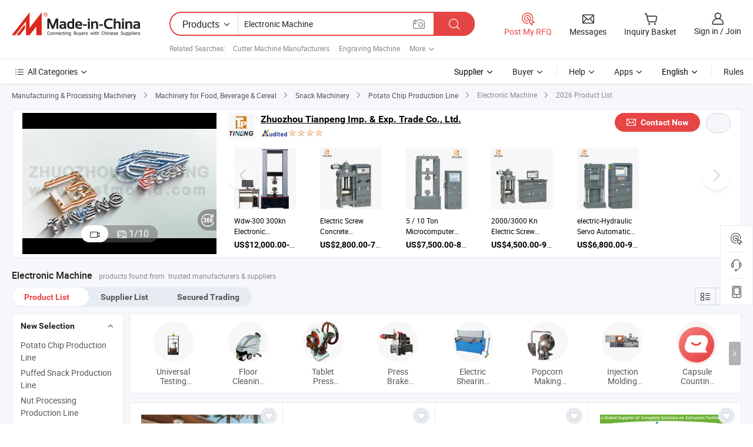

--- FILE ---
content_type: text/html;charset=UTF-8
request_url: https://www.made-in-china.com/products-search/hot-china-products/Electronic_Machine.html
body_size: 62228
content:

<!DOCTYPE html>
<html
                lang="en"
    >
<head>
    <meta content="text/html; charset=utf-8" http-equiv="Content-Type" />
            <base href="//www.made-in-china.com" />
<title>China Electronic Machine, Electronic Machine Wholesale, Manufacturers, Price | Made-in-China.com</title>
<meta name="Keywords" content="China Electronic Machine, Electronic Machine, wholesale Electronic Machine, Electronic Machine manufacturers"/>
<meta name="Description" content="China Electronic Machine wholesale - Select 2026 high quality Electronic Machine products in best price from certified Chinese Engraving Machine manufacturers, Cooling Machine suppliers, wholesalers and factory on Made-in-China.com"/>
<link rel="dns-prefetch" href="//www.micstatic.com">
<link rel="preconnect" href="//www.micstatic.com">
<link rel="dns-prefetch" href="//image.made-in-china.com">
<link rel="preconnect" href="//image.made-in-china.com">
<link rel="dns-prefetch" href="//pic.made-in-china.com">
<link rel="preconnect" href="//pic.made-in-china.com">
                    <link rel="preload" as="image" href="https://image.made-in-china.com/318f0j00kBTRAJdzrcVr/made-in-china.jpg" >
                <link rel="alternate" hreflang="de" href="https://de.made-in-china.com/tag_search_product/Electronic-Machine_ugyugen_1.html" />
            <link rel="alternate" hreflang="hi" href="https://hi.made-in-china.com/tag_search_product/Electronic-Machine_ugyugen_1.html" />
            <link rel="alternate" hreflang="ru" href="https://ru.made-in-china.com/tag_search_product/Electronic-Machine_ugyugen_1.html" />
            <link rel="alternate" hreflang="pt" href="https://pt.made-in-china.com/tag_search_product/Electronic-Machine_ugyugen_1.html" />
            <link rel="alternate" hreflang="ko" href="https://kr.made-in-china.com/tag_search_product/Electronic-Machine_ugyugen_1.html" />
            <link rel="alternate" hreflang="en" href="https://www.made-in-china.com/products-search/hot-china-products/Electronic_Machine.html" />
            <link rel="alternate" hreflang="it" href="https://it.made-in-china.com/tag_search_product/Electronic-Machine_ugyugen_1.html" />
            <link rel="alternate" hreflang="fr" href="https://fr.made-in-china.com/tag_search_product/Electronic-Machine_ugyugen_1.html" />
            <link rel="alternate" hreflang="es" href="https://es.made-in-china.com/tag_search_product/Electronic-Machine_ugyugen_1.html" />
            <link rel="alternate" hreflang="sa" href="https://sa.made-in-china.com/tag_search_product/Electronic-Machine_ugyugen_1.html" />
            <link rel="alternate" hreflang="x-default" href="https://www.made-in-china.com/products-search/hot-china-products/Electronic_Machine.html" />
            <link rel="alternate" hreflang="vi" href="https://vi.made-in-china.com/tag_search_product/Electronic-Machine_ugyugen_1.html" />
            <link rel="alternate" hreflang="th" href="https://th.made-in-china.com/tag_search_product/Electronic-Machine_ugyugen_1.html" />
            <link rel="alternate" hreflang="ja" href="https://jp.made-in-china.com/tag_search_product/Electronic-Machine_ugyugen_1.html" />
            <link rel="alternate" hreflang="id" href="https://id.made-in-china.com/tag_search_product/Electronic-Machine_ugyugen_1.html" />
            <link rel="alternate" hreflang="nl" href="https://nl.made-in-china.com/tag_search_product/Electronic-Machine_ugyugen_1.html" />
            <link rel="alternate" hreflang="tr" href="https://tr.made-in-china.com/tag_search_product/Electronic-Machine_ugyugen_1.html" />
    <link type="text/css" rel="stylesheet" href="https://www.micstatic.com/landing/www/qp/css/search-list-qp_f88bd609.css" /> <link type="text/css" rel="stylesheet" href="https://www.micstatic.com/landing/www/qp/css/refine-navigation_49434e71.css" /> 
    <link type="text/css" rel="stylesheet" href="https://www.micstatic.com/landing/www/qp/css/modules/swiper@7.0.5-bundle.min_f7b0d48b.css" /> <link type="text/css" rel="stylesheet" href="https://www.micstatic.com/landing/www/qp/css/focus-ext_3d5fead9.css" /> <link type="text/css" rel="stylesheet" href="https://www.micstatic.com/landing/www/qp/css/focus-new-ext_4e3aec7b.css" /> <link rel="canonical" href="https://www.made-in-china.com/products-search/hot-china-products/Electronic_Machine.html"/>
	      <link rel="next" href="https://www.made-in-china.com/products-search/find-china-products/0b0nolimit/Electronic_Machine-2.html"/>
                      <link rel="alternate" media="only screen and (max-width:640)" href="https://m.made-in-china.com/hot-china-products/Electronic_Machine.html">
    <style>
        body{
            min-width: 1024px;
        }
    </style>
<!-- Polyfill Code Begin --><script chaset="utf-8" type="text/javascript" src="https://www.micstatic.com/polyfill/polyfill-simplify_eb12d58d.js"></script><!-- Polyfill Code End --></head>
<body class="layout-auto gallary " probe-clarity="false" >
<input type="hidden" name="needFetchLanguageByAjax" value="false" class="J-needFetchLanguageByAjax">
    <div id="header" ></div>
<script>
    function headerHomeInit() {
        const funcName = 'headerHome';
        const app = new window[funcName]({target: document.getElementById('header'), props: {props: {"pageType":2,"logoTitle":"Manufacturers & Suppliers","logoUrl":null,"base":{"buyerInfo":{"service":"Service","newUserGuide":"New User Guide","auditReport":"Audited Suppliers' Reports","meetSuppliers":"Meet Suppliers","onlineTrading":"Secured Trading Service","buyerCenter":"Buyer Center","contactUs":"Contact Us","search":"Search","prodDirectory":"Product Directory","supplierDiscover":"Supplier Discover","sourcingRequest":"Post Sourcing Request","quickLinks":"Quick Links","myFavorites":"My Favorites","visitHistory":"Browsing History","buyer":"Buyer","blog":"Business Insights"},"supplierInfo":{"supplier":"Supplier","joinAdvance":"加入高级会员","tradeServerMarket":"外贸服务市场","memberHome":"外贸e家","cloudExpo":"Smart Expo云展会","onlineTrade":"交易服务","internationalLogis":"国际物流","northAmericaBrandSailing":"北美全渠道出海","micDomesticTradeStation":"中国制造网内贸站"},"helpInfo":{"whyMic":"Why Made-in-China.com","auditSupplierWay":"How Do We Audit Suppliers","securePaymentWay":"How Do We Secure Payment","submitComplaint":"Submit a Complaint","contactUs":"Contact Us","faq":"FAQ","help":"Help"},"appsInfo":{"downloadApp":"Download App!","forBuyer":"For Buyer","forSupplier":"For Supplier","exploreApp":"Explore App Exclusive Discounts","apps":"Apps"},"languages":[{"lanCode":0,"simpleName":"en","name":"English","value":"//www.made-in-china.com/","htmlLang":"en"},{"lanCode":5,"simpleName":"es","name":"Español","value":"//es.made-in-china.com/tag_search_product/Electronic-Machine_ugyugen_1.html","htmlLang":"es"},{"lanCode":4,"simpleName":"pt","name":"Português","value":"//pt.made-in-china.com/tag_search_product/Electronic-Machine_ugyugen_1.html","htmlLang":"pt"},{"lanCode":2,"simpleName":"fr","name":"Français","value":"//fr.made-in-china.com/tag_search_product/Electronic-Machine_ugyugen_1.html","htmlLang":"fr"},{"lanCode":3,"simpleName":"ru","name":"Русский язык","value":"//ru.made-in-china.com/tag_search_product/Electronic-Machine_ugyugen_1.html","htmlLang":"ru"},{"lanCode":8,"simpleName":"it","name":"Italiano","value":"//it.made-in-china.com/tag_search_product/Electronic-Machine_ugyugen_1.html","htmlLang":"it"},{"lanCode":6,"simpleName":"de","name":"Deutsch","value":"//de.made-in-china.com/tag_search_product/Electronic-Machine_ugyugen_1.html","htmlLang":"de"},{"lanCode":7,"simpleName":"nl","name":"Nederlands","value":"//nl.made-in-china.com/tag_search_product/Electronic-Machine_ugyugen_1.html","htmlLang":"nl"},{"lanCode":9,"simpleName":"sa","name":"العربية","value":"//sa.made-in-china.com/tag_search_product/Electronic-Machine_ugyugen_1.html","htmlLang":"ar"},{"lanCode":11,"simpleName":"kr","name":"한국어","value":"//kr.made-in-china.com/tag_search_product/Electronic-Machine_ugyugen_1.html","htmlLang":"ko"},{"lanCode":10,"simpleName":"jp","name":"日本語","value":"//jp.made-in-china.com/tag_search_product/Electronic-Machine_ugyugen_1.html","htmlLang":"ja"},{"lanCode":12,"simpleName":"hi","name":"हिन्दी","value":"//hi.made-in-china.com/tag_search_product/Electronic-Machine_ugyugen_1.html","htmlLang":"hi"},{"lanCode":13,"simpleName":"th","name":"ภาษาไทย","value":"//th.made-in-china.com/tag_search_product/Electronic-Machine_ugyugen_1.html","htmlLang":"th"},{"lanCode":14,"simpleName":"tr","name":"Türkçe","value":"//tr.made-in-china.com/tag_search_product/Electronic-Machine_ugyugen_1.html","htmlLang":"tr"},{"lanCode":15,"simpleName":"vi","name":"Tiếng Việt","value":"//vi.made-in-china.com/tag_search_product/Electronic-Machine_ugyugen_1.html","htmlLang":"vi"},{"lanCode":16,"simpleName":"id","name":"Bahasa Indonesia","value":"//id.made-in-china.com/tag_search_product/Electronic-Machine_ugyugen_1.html","htmlLang":"id"}],"showMlan":true,"showRules":false,"rules":"Rules","language":"en","menu":"Menu","subTitle":null,"subTitleLink":null,"stickyInfo":null},"categoryRegion":{"categories":"All Categories","categoryList":[{"name":"Agriculture & Food","value":"/products/catlist/listsubcat/105/00/mic/Agriculture_Food.html","catCode":"1000000000"},{"name":"Apparel & Accessories","value":"/products/catlist/listsubcat/108/00/mic/Apparel_Accessories.html","catCode":"1100000000"},{"name":"Arts & Crafts","value":"/products/catlist/listsubcat/111/00/mic/Arts_Crafts.html","catCode":"1200000000"},{"name":"Auto, Motorcycle Parts & Accessories","value":"/Auto-Parts-Accessories-Catalog/Auto-Parts-Accessories.html","catCode":"2900000000"},{"name":"Bags, Cases & Boxes","value":"/Bags-Cases-Boxes-Catalog/Bags-Cases-Boxes.html","catCode":"2600000000"},{"name":"Chemicals","value":"/products/catlist/listsubcat/114/00/mic/Chemicals.html","catCode":"1300000000"},{"name":"Computer Products","value":"/Computer-Products-Catalog/Computer-Products.html","catCode":"3300000000"},{"name":"Construction & Decoration","value":"/products/catlist/listsubcat/120/00/mic/Construction_Decoration.html","catCode":"1500000000"},{"name":"Consumer Electronics","value":"/Consumer-Electronics-Catalog/Consumer-Electronics.html","catCode":"1400000000"},{"name":"Electrical & Electronics","value":"/products/catlist/listsubcat/123/00/mic/Electrical_Electronics.html","catCode":"1600000000"},{"name":"Furniture","value":"/Furniture-Furnishing-Catalog/Furniture-Furnishing.html","catCode":"2700000000"},{"name":"Health & Medicine","value":"/products/catlist/listsubcat/126/00/mic/Health_Medicine.html","catCode":"1700000000"},{"name":"Industrial Equipment & Components","value":"/Industrial-Equipment-Components-Catalog/Industrial-Equipment-Components.html","catCode":"3400000000"},{"name":"Instruments & Meters","value":"/Instruments-Meters-Catalog/Instruments-Meters.html","catCode":"3500000000"},{"name":"Light Industry & Daily Use","value":"/products/catlist/listsubcat/129/00/mic/Light_Industry_Daily_Use.html","catCode":"1800000000"},{"name":"Lights & Lighting","value":"/Lights-Lighting-Catalog/Lights-Lighting.html","catCode":"3000000000"},{"name":"Manufacturing & Processing Machinery","value":"/products/catlist/listsubcat/132/00/mic/Machinery.html","catCode":"1900000000"},{"name":"Metallurgy, Mineral & Energy","value":"/products/catlist/listsubcat/135/00/mic/Metallurgy_Mineral_Energy.html","catCode":"2000000000"},{"name":"Office Supplies","value":"/Office-Supplies-Catalog/Office-Supplies.html","catCode":"2800000000"},{"name":"Packaging & Printing","value":"/Packaging-Printing-Catalog/Packaging-Printing.html","catCode":"3600000000"},{"name":"Security & Protection","value":"/Security-Protection-Catalog/Security-Protection.html","catCode":"2500000000"},{"name":"Service","value":"/products/catlist/listsubcat/147/00/mic/Service.html","catCode":"2400000000"},{"name":"Sporting Goods & Recreation","value":"/Sporting-Goods-Recreation-Catalog/Sporting-Goods-Recreation.html","catCode":"3100000000"},{"name":"Textile","value":"/products/catlist/listsubcat/138/00/mic/Textile.html","catCode":"2100000000"},{"name":"Tools & Hardware","value":"/Tools-Hardware-Catalog/Tools-Hardware.html","catCode":"3200000000"},{"name":"Toys","value":"/products/catlist/listsubcat/141/00/mic/Toys.html","catCode":"2200000000"},{"name":"Transportation","value":"/products/catlist/listsubcat/144/00/mic/Transportation.html","catCode":"2300000000"}],"more":"More"},"searchRegion":{"show":true,"lookingFor":"Tell us what you are looking for...","homeUrl":"//en.made-in-china.com","products":"Products","suppliers":"Suppliers","auditedFactory":null,"uploadImage":"Upload Image","max20MbPerImage":"Max 20MB per Image","yourRecentKeywords":"Your Recent Keywords","clearHistory":"Clear History","popularSearches":"Related Searches","relatedSearches":"More","more":null,"maxSizeErrorMsg":"Upload failed. Max image size is 20MB.","noNetworkErrorMsg":"No network connection. Please check your network settings and try again.","uploadFailedErrorMsg":"Upload failed.Incorrect image format. Supported formats: JPG,PNG,BMP.","relatedList":[{"word":"Cutter Machine Manufacturers","adsData":"Cutter Machine Manufacturers","link":"//www.made-in-china.com/products-search/hot-china-products/Cutter_Machine.html","title":"Cutter Machine"},{"word":"Engraving Machine","adsData":"Engraving Machine","link":"//www.made-in-china.com/products-search/hot-china-products/Engraving_Machine.html","title":"Engraving Machine"},{"word":"Cooling Machine","adsData":"Cooling Machine","link":"//www.made-in-china.com/products-search/hot-china-products/Cooling_Machine.html","title":"Cooling Machine"},{"word":"Bag Making Machine","adsData":"Bag Making Machine","link":"//www.made-in-china.com/products-search/hot-china-products/Bag_Making_Machine.html","title":"Bag Making Machine"},{"word":"Medical Machine","adsData":"Medical Machine","link":"//www.made-in-china.com/products-search/hot-china-products/Medical_Machine.html","title":"Medical Machine"},{"word":"Universal Machine","adsData":"Universal Machine","link":"//www.made-in-china.com/products-search/hot-china-products/Universal_Machine.html","title":"Universal Machine"},{"word":"High-speed Film Machine","adsData":"High-speed Film Machine","link":"//www.made-in-china.com/products-search/hot-china-products/High-speed_Film_Machine.html","title":"High-speed Film Machine"},{"word":"Cleaner Machine","adsData":"Cleaner Machine","link":"//www.made-in-china.com/products-search/hot-china-products/Cleaner_Machine.html","title":"Cleaner Machine"},{"word":"Vibrating Machine","adsData":"Vibrating Machine","link":"//www.made-in-china.com/products-search/hot-china-products/Vibrating_Machine.html","title":"Vibrating Machine"},{"word":"Wholesale Electronic Machine","adsData":"Wholesale Electronic Machine","link":"//www.made-in-china.com/products-search/hot-china-products/Wholesale_Electronic_Machine.html","title":"Wholesale Electronic Machine"}],"relatedTitle":null,"relatedTitleLink":null,"formParams":{"subaction":"hunt","style":"b","mode":"and","code":"0","comProvince":"nolimit","order":"0","isOpenCorrection":"1","org":"top","word":"Electronic Machine","keyword":null,"condition":"0","file":null,"conditionParamsList":[{"condition":"0","conditionName":"Products","action":"https://www.made-in-china.com/productdirectory.do?subaction=hunt&style=b&mode=and&code=0&comProvince=nolimit&order=0&isOpenCorrection=1&org=top&searchType=0&word=#word#","searchUrl":"https://keywordsuggestions.made-in-china.com/suggest/getEnProdSuggest.do?param=#param#&kind=5&ad=1&id=MICSearchSuggest&count=10&ignoreCase=true&matchAnywhere=true&catflag=1&seo=1","inputPlaceholder":"Enter a keyword to search products"},{"condition":"1","conditionName":"Suppliers","action":"https://www.made-in-china.com/companysearch.do?subaction=hunt&style=b&mode=and&code=0&comProvince=nolimit&order=0&isOpenCorrection=1&searchType=1&word=#word#","searchUrl":"https://keywordsuggestions.made-in-china.com/suggest/getEnSupplierSuggest.do?param=#param#&kind=5&ad=1&id=MICSearchSuggest&count=10&ignoreCase=true&matchAnywhere=true&catflag=1","inputPlaceholder":"Enter a keyword to search suppliers"},{"condition":"4","conditionName":"Audited Factory","action":"https://www.made-in-china.com/factory/ldf/search-page?word=#word#","searchUrl":"","inputPlaceholder":"Enter a keyword to search factories"}]},"mlanFormParams":null,"enterKeywordTips":"Please enter a keyword at least for your search.","openMultiSearch":false},"frequentRegion":{"rfq":{"rfq":"Post My RFQ","searchRfq":"Search RFQs","acquireRfqHover":"Tell us what you need and try the easy way to get quotes!","searchRfqHover":"Discover quality RFQs and connect with big-budget buyers"},"account":{"account":"Account","signIn":"Sign in","join":"Join","newUser":"New User","joinFree":"Join Free","or":"Or","socialLogin":"By clicking Sign In, Join Free or Continue with Facebook, Linkedin, Twitter, Google, %s I agree to the %sUser Agreement%s and the %sPrivacy Policy%s","message":"Messages","quotes":"Quotes","orders":"Orders","favorites":"Favorites","visitHistory":"Browsing History","postSourcingRequest":"Post Sourcing Request","hi":"Hi","signOut":"Sign Out","manageProduct":"Manage Products","editShowroom":"Edit Showroom","username":"","userType":null,"foreignIP":true,"currentYear":2026,"userAgreement":"User Agreement","privacyPolicy":"Privacy Policy"},"message":{"message":"Messages","signIn":"Sign in","join":"Join","newUser":"New User","joinFree":"Join Free","viewNewMsg":"Sign in to view the new messages","inquiry":"Inquiries","rfq":"RFQs","awaitingPayment":"Awaiting payments","chat":"Chats","awaitingQuotation":"Awaiting Quotations"},"cart":{"cart":"Inquiry Basket"}},"busiRegion":null,"previewRegion":null}}});
		const hoc=o=>(o.__proto__.$get=function(o){return this.$$.ctx[this.$$.props[o]]},o.__proto__.$getKeys=function(){return Object.keys(this.$$.props)},o.__proto__.$getProps=function(){return this.$get("props")},o.__proto__.$setProps=function(o){var t=this.$getKeys(),s={},p=this;t.forEach(function(o){s[o]=p.$get(o)}),s.props=Object.assign({},s.props,o),this.$set(s)},o.__proto__.$help=function(){console.log("\n            $set(props): void             | 设置props的值\n            $get(key: string): any        | 获取props指定key的值\n            $getKeys(): string[]          | 获取props所有key\n            $getProps(): any              | 获取props里key为props的值（适用nail）\n            $setProps(params: any): void  | 设置props里key为props的值（适用nail）\n            $on(ev, callback): func       | 添加事件监听，返回移除事件监听的函数\n            $destroy(): void              | 销毁组件并触发onDestroy事件\n        ")},o);
        window[`${funcName}Api`] = hoc(app);
    };
</script><script type="text/javascript" crossorigin="anonymous" onload="headerHomeInit()" src="https://www.micstatic.com/nail/pc/header-home_7ca8e9c4.js"></script><div class="auto-size J-auto-size">
    <input type="hidden" id="sensor_pg_v" value="st:qp,m:Electronic Machine,p:1,tp:103,stp:10301,plate:show_wd,tp:103,stp:10301,abt:null,abp:a"/>
        <input type="hidden" id="appendQueryParam" value=""/>
    <input type="hidden" id="completeProdParam" value="[&quot;lZXTPCjuAzfi&quot;,&quot;fJrpNAtovCVP&quot;,&quot;SmOrobtEANVv&quot;,&quot;ktcYdvWTnbhD&quot;,&quot;sbCEMXwYnQfu&quot;,&quot;RwjGhVxunBWc&quot;,&quot;bOutwTFJkBkS&quot;,&quot;wfdRZFqoeOkz&quot;,&quot;uZSAWgCvMipF&quot;,&quot;jniUduFlSZcq&quot;,&quot;nmVRYFpKhdkD&quot;,&quot;BFhJyPVuMlkZ&quot;,&quot;sFuAlDqrECRc&quot;,&quot;NtTRjDpPnwkS&quot;,&quot;zpJrUPvOYVcH&quot;,&quot;CmvRrXaEVIUY&quot;,&quot;hFbGtknVZCTN&quot;,&quot;ySwEXDGTbIRP&quot;,&quot;yrepPLxlaJhj&quot;,&quot;bfdUzAaoqxrV&quot;,&quot;kGdYQbmAssVf&quot;,&quot;DprRIXuhJGVk&quot;,&quot;SAMUFIXHkNkl&quot;,&quot;ZfQYbrsPazcR&quot;,&quot;LRCUPyaxapWS&quot;,&quot;rFBtLbohCKYx&quot;,&quot;IdbAtFpyfQWN&quot;,&quot;gYKrpehHJGWL&quot;,&quot;druRxWpOJTkY&quot;,&quot;gnCUrlpVgcWB&quot;]"/>
    <input type="hidden" id="prodKeyword" value="Electronic_Machine"/>
    <input type="hidden" name="user_behavior_trace_id" id="user_behavior_trace_id" value="1jetarbu66e9n"/>
        <div class="page cf">
                <div itemscope itemtype="https://schema.org/BreadcrumbList" class="crumb grid">
                                                <span itemprop="itemListElement" itemscope itemtype="https://schema.org/ListItem">
                        <a itemprop="item" href="//www.made-in-china.com/products/catlist/listsubcat/132/00/mic/Machinery.html">
                            <span itemprop="name">Manufacturing &amp; Processing Machinery</span>
                        </a>
                        <meta itemprop="position" content="1"/>
                    </span>
                    <i class="ob-icon icon-right"></i>
                                                                                                <span itemprop="itemListElement" itemscope itemtype="https://schema.org/ListItem">
                        <a itemprop="item" href="//www.made-in-china.com/Manufacturing-Processing-Machinery-Catalog/Machinery-for-Food-Beverage-Cereal.html">
                            <span itemprop="name">Machinery for Food, Beverage &amp; Cereal</span>
                        </a>
                        <meta itemprop="position" content="2"/>
                    </span>
                    <i class="ob-icon icon-right"></i>
                                                                                                <span itemprop="itemListElement" itemscope itemtype="https://schema.org/ListItem">
                        <a itemprop="item" href="//www.made-in-china.com/Manufacturing-Processing-Machinery-Catalog/Snack-Machinery.html">
                            <span itemprop="name">Snack Machinery</span>
                        </a>
                        <meta itemprop="position" content="3"/>
                    </span>
                    <i class="ob-icon icon-right"></i>
                                                                                                                                <span itemprop="itemListElement" itemscope itemtype="https://schema.org/ListItem"><a itemprop="item" href="https://www.made-in-china.com/Manufacturing-Processing-Machinery-Catalog/browse-Potato-Chip-Production-Line-19291100000001.html"><span itemprop="name">Potato Chip Production Line</span></a><meta itemprop="position" content="4" /></span>
                <i class="ob-icon icon-right"></i>
                                    <span>Electronic Machine</span>
                                        <i class="ob-icon icon-right"></i>
            <span>
                                     2026 Product List
                            </span>
        </div>
        <input id="J-strong-words" name="strong-words" type="hidden" value="{&quot;strongWordList&quot;:[&quot;electronic&quot;,&quot;machine&quot;,&quot;electric&quot;,&quot;electrics&quot;,&quot;machines&quot;,&quot;machinery&quot;]}" />
        <input id="ads_word" name="ads_word" type="hidden" value="Electronic Machine" />
        <input type="hidden" id="qaSource" value="1">
        <input type="hidden" name="iqa-portrait" id="iqa-portrait" value="https://image.made-in-china.com/3f2j00GDhqmdloMyrB/2024-New-Design-with-Cabin-Electric-Battery-Ride-on-Road-Sweeper-Floor-Riding-Cleaning-Machine.jpg" />
        <input id="compareFromPage" name="compareFromPage" type="hidden" value="3" />
        <input id="contactUrlParam" type="hidden" value="?from=search&event=basket&target=prod&word=Electronic+Machine&seo=1" />
        <input id="J-isLanding" type="hidden" value="true" />
        <div class="page-wrap search-list new-search-list cf">
                                        <div class="focus-ext focus-mgt10 focus-mgb10">
                        <div class="focus-form-wrap top-wrap J-focus-wrap bg15"
          faw-module="focussing" faw-exposure ads-data="t:127,p:1,md:3,aid:IspGwgzlHciT,si:1,c:2,pcid:XJxQZCmBJnEO,sw:Electronic Machine,plate:id1" url="//cheerjazz.en.made-in-china.com">
    <div class="focus-form-content new-focus-form-content" >
                <div class="focus-left-box J-focus-stp ">
                                                            <div class="video-container J-focus-video" ads-data="t:127,aid:IspGwgzlHciT,si:1,c:2,pcid:XJxQZCmBJnEO,sw:Electronic Machine,st:15,plate:id1">
                    <script type="application/json">
                    {
                        "mediaVideo": "com.focustech.mic.landing.vo.ads.AdsVideoMedia@4df56821",
                        "videoUrl": "https://v.made-in-china.com/ucv/sbr/abf37c1db9c9312e3c5c666bfab08d/456a845df511182164443362421141_h264_def.mp4",
                        "autoplay": true,
                        "imgUrl": "https://image.made-in-china.com/318f0j00kBTRAJdzrcVr/made-in-china.webp",
                        "compnayName": "Zhuozhou Tianpeng Imp. & Exp. Trade Co., Ltd.",
                        "compnayUrl": "//cheerjazz.en.made-in-china.com",
                        "keyWordSearch": "[&quot;Soil Test Equipment&quot;,&quot; Asphalt Test Equipment&quot;,&quot; Concrete Test Equipment&quot;,&quot; Cement Test Equipment&quot;,&quot; Rock and Aggregate Test Equipment&quot;,&quot; Skid Resistance and Friction Tester&quot;,&quot; Test Mould&quot;,&quot; Dynamic Probing Rig&quot;,&quot; Los Angeles Abrasion Machine&quot;,&quot; Asphalt/Soil Non Nuclear Electric Density Gauge&quot;]",
                        "keyWordSearchUrl": "[&quot;//cheerjazz.en.made-in-china.com/product/keywordSearch?searchKeyword=Soil Test Equipment&amp;viewType=0&quot;,&quot;//cheerjazz.en.made-in-china.com/product/keywordSearch?searchKeyword= Asphalt Test Equipment&amp;viewType=0&quot;,&quot;//cheerjazz.en.made-in-china.com/product/keywordSearch?searchKeyword= Concrete Test Equipment&amp;viewType=0&quot;,&quot;//cheerjazz.en.made-in-china.com/product/keywordSearch?searchKeyword= Cement Test Equipment&amp;viewType=0&quot;,&quot;//cheerjazz.en.made-in-china.com/product/keywordSearch?searchKeyword= Rock and Aggregate Test Equipment&amp;viewType=0&quot;,&quot;//cheerjazz.en.made-in-china.com/product/keywordSearch?searchKeyword= Skid Resistance and Friction Tester&amp;viewType=0&quot;,&quot;//cheerjazz.en.made-in-china.com/product/keywordSearch?searchKeyword= Test Mould&amp;viewType=0&quot;,&quot;//cheerjazz.en.made-in-china.com/product/keywordSearch?searchKeyword= Dynamic Probing Rig&amp;viewType=0&quot;,&quot;//cheerjazz.en.made-in-china.com/product/keywordSearch?searchKeyword= Los Angeles Abrasion Machine&amp;viewType=0&quot;,&quot;//cheerjazz.en.made-in-china.com/product/keywordSearch?searchKeyword= Asphalt/Soil Non Nuclear Electric Density Gauge&amp;viewType=0&quot;]",



                                                "productName": "380 V Marshall Automatic Asphalt En Compactor Testing Equipment",
                        "prodPrice": "US$1,300.00-1,500.00",
                        "pureProdUnit": "Piece",
                        "minOrder": "1&nbsp; Piece",
                        "inquiryUrl": "/sendInquiry/prod_EAHUgOnMsLry_XJxQZCmBJnEO.html",
                        "productUrl": "https://cheerjazz.en.made-in-china.com/product/EAHUgOnMsLry/China-380-V-Marshall-Automatic-Asphalt-En-Compactor-Testing-Equipment.html",
                                                "adsData": "t:127,aid:IspGwgzlHciT,si:1,c:2,pcid:XJxQZCmBJnEO,sw:Electronic Machine,item_id:IACtfHRUIGDM,item_type:prod_details,plate:id1,ads_tp:focussing",
                        "module_name": "focussing",
                        "csLevel":"50",
                        "showAS":"true",
                        "auditLogoUrl":"https://www.micstatic.com/common/img/as/ico-as.png",
                        "aboutUs":"https://cheerjazz.en.made-in-china.com/company-Zhuozhou-Tianpeng-Imp-Exp-Trade-Co-Ltd-.html",
                        "reportUrl":"",
                        "comVisualUrl":""
                    }
                </script>
                    <img class="video-img" src="https://image.made-in-china.com/318f0j00kBTRAJdzrcVr/made-in-china.webp">
                    <div class="play-cover"></div>
                    <div ads-data="t:127,aid:IspGwgzlHciT,si:1,c:2,pcid:XJxQZCmBJnEO,sw:Electronic Machine,item_id:IACtfHRUIGDM,item_type:prod_details,plate:id1,ads_tp:focussing" class="J-focus-content-video content-video"></div>
                </div>
                                        <div class="new-focus-swiper-container J-new-focus-top-swiper pic-none">
                    <div class="swiper-wrapper">
                                                    <div class="swiper-slide">
                                <a class="prod-item J-focus-faw" faw-exposure-sub ads-data="t:127,aid:IspGwgzlHciT,si:1,c:2,pcid:XJxQZCmBJnEO,sw:Electronic Machine,st:8,plate:id1,pdid:" rel="nofollow" href="https://cheerjazz.en.made-in-china.com/product-list-1.html" target="_blank">
                                    <img class="prod-img swiper-lazy" data-src="https://image.made-in-china.com/363f0j00FnEUeOPlLMhq/runway-friction-tester.webp" />
                                </a>
                                <div class="swiper-lazy-preloader swiper-lazy-preloader-white"></div>
                            </div>
                                                    <div class="swiper-slide">
                                <a class="prod-item J-focus-faw" faw-exposure-sub ads-data="t:127,aid:IspGwgzlHciT,si:1,c:2,pcid:XJxQZCmBJnEO,sw:Electronic Machine,st:8,plate:id1,pdid:" rel="nofollow" href="https://cheerjazz.en.made-in-china.com/product-list-1.html" target="_blank">
                                    <img class="prod-img swiper-lazy" data-src="https://image.made-in-china.com/363f0j00dNTfeGPBAvic/TPMC3-friction-tester.webp" />
                                </a>
                                <div class="swiper-lazy-preloader swiper-lazy-preloader-white"></div>
                            </div>
                                                    <div class="swiper-slide">
                                <a class="prod-item J-focus-faw" faw-exposure-sub ads-data="t:127,aid:IspGwgzlHciT,si:1,c:2,pcid:XJxQZCmBJnEO,sw:Electronic Machine,st:8,plate:id1,pdid:" rel="nofollow" href="https://cheerjazz.en.made-in-china.com/product-list-1.html" target="_blank">
                                    <img class="prod-img swiper-lazy" data-src="https://image.made-in-china.com/363f0j00JOQUviPylCho/friction-tester3.webp" />
                                </a>
                                <div class="swiper-lazy-preloader swiper-lazy-preloader-white"></div>
                            </div>
                                                    <div class="swiper-slide">
                                <a class="prod-item J-focus-faw" faw-exposure-sub ads-data="t:127,aid:IspGwgzlHciT,si:1,c:2,pcid:XJxQZCmBJnEO,sw:Electronic Machine,st:8,plate:id1,pdid:" rel="nofollow" href="https://cheerjazz.en.made-in-china.com/product-list-1.html" target="_blank">
                                    <img class="prod-img swiper-lazy" data-src="https://image.made-in-china.com/363f0j00dyQUMZHGEBhb/HTCX-3-Asphalt-Slab-Roller-Compactor.webp" />
                                </a>
                                <div class="swiper-lazy-preloader swiper-lazy-preloader-white"></div>
                            </div>
                                                    <div class="swiper-slide">
                                <a class="prod-item J-focus-faw" faw-exposure-sub ads-data="t:127,aid:IspGwgzlHciT,si:1,c:2,pcid:XJxQZCmBJnEO,sw:Electronic Machine,st:8,plate:id1,pdid:" rel="nofollow" href="https://cheerjazz.en.made-in-china.com/product-list-1.html" target="_blank">
                                    <img class="prod-img swiper-lazy" data-src="https://image.made-in-china.com/363f0j00TFQUCtLlOMVe/lab-melter3.webp" />
                                </a>
                                <div class="swiper-lazy-preloader swiper-lazy-preloader-white"></div>
                            </div>
                                                    <div class="swiper-slide">
                                <a class="prod-item J-focus-faw" faw-exposure-sub ads-data="t:127,aid:IspGwgzlHciT,si:1,c:2,pcid:XJxQZCmBJnEO,sw:Electronic Machine,st:8,plate:id1,pdid:" rel="nofollow" href="https://cheerjazz.en.made-in-china.com/product-list-1.html" target="_blank">
                                    <img class="prod-img swiper-lazy" data-src="https://image.made-in-china.com/363f0j00aFTfMDHcgBhv/lab-melter2.webp" />
                                </a>
                                <div class="swiper-lazy-preloader swiper-lazy-preloader-white"></div>
                            </div>
                                                    <div class="swiper-slide">
                                <a class="prod-item J-focus-faw" faw-exposure-sub ads-data="t:127,aid:IspGwgzlHciT,si:1,c:2,pcid:XJxQZCmBJnEO,sw:Electronic Machine,st:8,plate:id1,pdid:" rel="nofollow" href="https://cheerjazz.en.made-in-china.com/product-list-1.html" target="_blank">
                                    <img class="prod-img swiper-lazy" data-src="https://image.made-in-china.com/363f0j00EnQRCBHynvVM/lab-melter4.webp" />
                                </a>
                                <div class="swiper-lazy-preloader swiper-lazy-preloader-white"></div>
                            </div>
                                                    <div class="swiper-slide">
                                <a class="prod-item J-focus-faw" faw-exposure-sub ads-data="t:127,aid:IspGwgzlHciT,si:1,c:2,pcid:XJxQZCmBJnEO,sw:Electronic Machine,st:8,plate:id1,pdid:" rel="nofollow" href="https://cheerjazz.en.made-in-china.com/product-list-1.html" target="_blank">
                                    <img class="prod-img swiper-lazy" data-src="https://image.made-in-china.com/363f0j00TyaUMwIBAvhC/sealant-lab-melter1.webp" />
                                </a>
                                <div class="swiper-lazy-preloader swiper-lazy-preloader-white"></div>
                            </div>
                                                    <div class="swiper-slide">
                                <a class="prod-item J-focus-faw" faw-exposure-sub ads-data="t:127,aid:IspGwgzlHciT,si:1,c:2,pcid:XJxQZCmBJnEO,sw:Electronic Machine,st:8,plate:id1,pdid:" rel="nofollow" href="https://cheerjazz.en.made-in-china.com/product-list-1.html" target="_blank">
                                    <img class="prod-img swiper-lazy" data-src="https://image.made-in-china.com/363f0j00GntUMpDybChB/cutting-machine-accesssories.webp" />
                                </a>
                                <div class="swiper-lazy-preloader swiper-lazy-preloader-white"></div>
                            </div>
                                                    <div class="swiper-slide">
                                <a class="prod-item J-focus-faw" faw-exposure-sub ads-data="t:127,aid:IspGwgzlHciT,si:1,c:2,pcid:XJxQZCmBJnEO,sw:Electronic Machine,st:8,plate:id1,pdid:" rel="nofollow" href="https://cheerjazz.en.made-in-china.com/product-list-1.html" target="_blank">
                                    <img class="prod-img swiper-lazy" data-src="https://image.made-in-china.com/363f0j00YyafCqPtaBVe/HTHY-0766-Hamburg-Wheel-Tracking-Machine.webp" />
                                </a>
                                <div class="swiper-lazy-preloader swiper-lazy-preloader-white"></div>
                            </div>
                                            </div>
                    <div class="new-focus-swiper-prev J-focus-new-top-prev">
                        <i class="ob-icon icon-left"></i>
                    </div>
                    <div class="new-focus-swiper-next J-focus-new-top-next">
                        <i class="ob-icon icon-right"></i>
                    </div>
                                                        </span>
                </div>
                                        <div class="toggle J-top-toggle">
                <span class="camera selected J-video-selected">
                    <i class="ob-icon icon-video-camera"></i>
                </span>
                    <span class="gallery J-picture-selected">
                    <i class="ob-icon icon-picture-gallery"></i>
                    <span><span class="page-current J-page-current">1</span>/<span class="page-total">10</span></span>
                </span>
                </div>
                                                    <a ads-data="t:127,aid:IspGwgzlHciT,si:1,c:2,pcid:XJxQZCmBJnEO,sw:Electronic Machine,st:12" class="pop360 J-pop360" view-url="//world-port.made-in-china.com/viewVR?comId=XJxQZCmBJnEO">
                    <i class="ob-icon icon-panorama"></i>
                </a>
        </div>
                    <div class="focus-right-box J-focus-stp">
                                <div class="top-side">
                                            <div class="company-logo-wrap">
                            <a class="company-logo J-focus-faw" faw-module="focussing" ads-data="t:127,aid:IspGwgzlHciT,si:1,c:2,pcid:XJxQZCmBJnEO,sw:Electronic Machine,plate:id1,st:185">
                                <img class="J-go-comInfo" id="comLogoUrl" src="//image.made-in-china.com/206f0j00CtEQNnoFCTpd/Zhuozhou-Tianpeng-Imp-Exp-Trade-Co-Ltd-.jpg"/>
                            </a>
                        </div>
                                        <div class="company-info">
                        <input value="//cheerjazz.en.made-in-china.com" type="hidden" id="comInfoUrl"/>
                        <div class="info-top">
                            <a class="fc1 company-name J-focus-faw" target="_blank" faw-module="focussing" ads-data="t:127,aid:IspGwgzlHciT,si:1,c:2,pcid:XJxQZCmBJnEO,sw:Electronic Machine,st:3,jt:1,plate:id1"
                               href="//cheerjazz.en.made-in-china.com">Zhuozhou Tianpeng Imp. & Exp. Trade Co., Ltd.</a>
                        </div>
                        <div class="auth-icon-list">
                                                            <a class="auth-icon-item" faw-module="focussing" ads-data="t:127,aid:IspGwgzlHciT,si:1,c:2,pcid:XJxQZCmBJnEO,sw:Electronic Machine,st:113,jt:1,plate:id1" target="_blank" href="https://cheerjazz.en.made-in-china.com/company-Zhuozhou-Tianpeng-Imp-Exp-Trade-Co-Ltd-.html" rel="nofollow">
                                    <img src="https://www.micstatic.com/common/img/icon-new/as_32.png?_v=1768305218107" alt="Audited Supplier">
                                </a>
                                                                                        <span class="auth-icon-item icon-star J-tooltip-ele" data-title="Supplier Capability Index: out of 5 stars" data-placement="top">
                                                                                                                        <img src="https://www.micstatic.com/common/img/icon-new/star-light.png?_v=1768305218107" alt="">
                                                                                    <img src="https://www.micstatic.com/common/img/icon-new/star-light.png?_v=1768305218107" alt="">
                                                                                    <img src="https://www.micstatic.com/common/img/icon-new/star-light.png?_v=1768305218107" alt="">
                                                                                    <img src="https://www.micstatic.com/common/img/icon-new/star-light.png?_v=1768305218107" alt="">
                                                                                                            </span>
                                                    </div>
                    </div>
                    <div class="contact-box">
                        <a class="contact-btn contact new-btn J-focus-stp J-focus-faw" rel="nofollow"
                           ads-data="t:127,aid:IspGwgzlHciT,si:1,c:2,pcid:XJxQZCmBJnEO,sw:Electronic Machine,st:24,jt:2,plate:id1" target="_blank"
                           href="/sendInquiry/shrom_XJxQZCmBJnEO_XJxQZCmBJnEO.html">
                            <span class="contact-text" target="_blank"><i
                                    class="ob-icon icon-mail"></i>Contact Now</span>
                        </a>
                        <a class="contact-btn supplier new-btn" ads-data="t:127,aid:IspGwgzlHciT,si:1,c:2,pcid:XJxQZCmBJnEO,sw:Electronic Machine,st:13,plate:id1">
                            <b class="tm3_chat_status"
                            dataId="XJxQZCmBJnEO_XJxQZCmBJnEO_3"
                            cid="XJxQZCmBJnEO" style="display:none" processor="chat"></b>
                        </a>
                    </div>
                </div>
                                <div class="bottom-side">
                    <div class="slide-box J-focus-top-slide-box swiper-ltr">
                        <div class="swiper-container J-focus-top-swiper-container-temp-new vHide">
                            <div class="swiper-wrapper J-focus-top-swiper-list">
                                                                    <div class="swiper-slide">
                                        <a class="prod-item J-focus-faw" rel="nofollow" faw-exposure-sub ads-data="t:127,aid:IspGwgzlHciT,si:1,c:2,pcid:XJxQZCmBJnEO,sw:Electronic Machine,a:1,st:8,jt:1,pdid:RsBEKmTMZvVb,plate:id1" href="https://cheerjazz.en.made-in-china.com/product/RsBEKmTMZvVb/China-Wdw-300-300kn-Electronic-Universal-Testing-Machine.html" target="_blank">
                                            <div class="prod-img-box">
                                                <div class="prod-img-mask" title="Wdw-300 300kn Electronic Universal Testing Machine"></div>
                                                <img class="prod-img" src="//image.made-in-china.com/2f1j00gLDGRIkqIYcV/Wdw-300-300kn-Electronic-Universal-Testing-Machine.jpg" alt="Wdw-300 300kn Electronic Universal Testing Machine">
                                            </div>
                                            <a class="prod-name fc1 J-focus-faw" title="Wdw-300 300kn Electronic Universal Testing Machine" href="https://cheerjazz.en.made-in-china.com/product/RsBEKmTMZvVb/China-Wdw-300-300kn-Electronic-Universal-Testing-Machine.html" target="_blank" ads-data="t:127,aid:IspGwgzlHciT,si:1,c:2,pcid:XJxQZCmBJnEO,sw:Electronic Machine,pdid:RsBEKmTMZvVb,st:2,plate:id1">
                                                Wdw-300 300kn Electronic Universal Testing Machine
                                            </a>
                                                                                            <a class="prod-price fc1 J-focus-faw" ads-data="t:127,aid:IspGwgzlHciT,si:1,c:2,pcid:XJxQZCmBJnEO,sw:Electronic Machine,st:187,plate:id1,pdid:RsBEKmTMZvVb"
                                                   title="US$12,000.00-13,000.00" href="https://cheerjazz.en.made-in-china.com/product/RsBEKmTMZvVb/China-Wdw-300-300kn-Electronic-Universal-Testing-Machine.html" target="_blank"><span class="price">US$12,000.00-13,000.00</span></a>
                                                                                    </a>
                                    </div>
                                                                    <div class="swiper-slide">
                                        <a class="prod-item J-focus-faw" rel="nofollow" faw-exposure-sub ads-data="t:127,aid:IspGwgzlHciT,si:1,c:2,pcid:XJxQZCmBJnEO,sw:Electronic Machine,a:2,st:8,jt:1,pdid:SMlQPgsXrKRv,plate:id1" href="https://cheerjazz.en.made-in-china.com/product/SMlQPgsXrKRv/China-Electric-Screw-Concrete-Compression-Testing-Machine.html" target="_blank">
                                            <div class="prod-img-box">
                                                <div class="prod-img-mask" title="Electric Screw Concrete Compression Testing Machine"></div>
                                                <img class="prod-img" src="//image.made-in-china.com/2f1j00QLPGeICtuTqo/Electric-Screw-Concrete-Compression-Testing-Machine.jpg" alt="Electric Screw Concrete Compression Testing Machine">
                                            </div>
                                            <a class="prod-name fc1 J-focus-faw" title="Electric Screw Concrete Compression Testing Machine" href="https://cheerjazz.en.made-in-china.com/product/SMlQPgsXrKRv/China-Electric-Screw-Concrete-Compression-Testing-Machine.html" target="_blank" ads-data="t:127,aid:IspGwgzlHciT,si:1,c:2,pcid:XJxQZCmBJnEO,sw:Electronic Machine,pdid:SMlQPgsXrKRv,st:2,plate:id1">
                                                Electric Screw Concrete Compression Testing Machine
                                            </a>
                                                                                            <a class="prod-price fc1 J-focus-faw" ads-data="t:127,aid:IspGwgzlHciT,si:1,c:2,pcid:XJxQZCmBJnEO,sw:Electronic Machine,st:187,plate:id1,pdid:SMlQPgsXrKRv"
                                                   title="US$2,800.00-7,000.00" href="https://cheerjazz.en.made-in-china.com/product/SMlQPgsXrKRv/China-Electric-Screw-Concrete-Compression-Testing-Machine.html" target="_blank"><span class="price">US$2,800.00-7,000.00</span></a>
                                                                                    </a>
                                    </div>
                                                                    <div class="swiper-slide">
                                        <a class="prod-item J-focus-faw" rel="nofollow" faw-exposure-sub ads-data="t:127,aid:IspGwgzlHciT,si:1,c:2,pcid:XJxQZCmBJnEO,sw:Electronic Machine,a:3,st:8,jt:1,pdid:gsCQZxLHnXVu,plate:id1" href="https://cheerjazz.en.made-in-china.com/product/gsCQZxLHnXVu/China-5-10-Ton-Microcomputer-Controlled-Electronic-Universal-Testing-Machine.html" target="_blank">
                                            <div class="prod-img-box">
                                                <div class="prod-img-mask" title="5 / 10 Ton Microcomputer Controlled Electronic Universal Testing Machine"></div>
                                                <img class="prod-img" src="//image.made-in-china.com/2f1j00AHtRqNMKAucI/5-10-Ton-Microcomputer-Controlled-Electronic-Universal-Testing-Machine.jpg" alt="5 / 10 Ton Microcomputer Controlled Electronic Universal Testing Machine">
                                            </div>
                                            <a class="prod-name fc1 J-focus-faw" title="5 / 10 Ton Microcomputer Controlled Electronic Universal Testing Machine" href="https://cheerjazz.en.made-in-china.com/product/gsCQZxLHnXVu/China-5-10-Ton-Microcomputer-Controlled-Electronic-Universal-Testing-Machine.html" target="_blank" ads-data="t:127,aid:IspGwgzlHciT,si:1,c:2,pcid:XJxQZCmBJnEO,sw:Electronic Machine,pdid:gsCQZxLHnXVu,st:2,plate:id1">
                                                5 / 10 Ton Microcomputer Controlled Electronic Universal Testing Machine
                                            </a>
                                                                                            <a class="prod-price fc1 J-focus-faw" ads-data="t:127,aid:IspGwgzlHciT,si:1,c:2,pcid:XJxQZCmBJnEO,sw:Electronic Machine,st:187,plate:id1,pdid:gsCQZxLHnXVu"
                                                   title="US$7,500.00-8,800.00" href="https://cheerjazz.en.made-in-china.com/product/gsCQZxLHnXVu/China-5-10-Ton-Microcomputer-Controlled-Electronic-Universal-Testing-Machine.html" target="_blank"><span class="price">US$7,500.00-8,800.00</span></a>
                                                                                    </a>
                                    </div>
                                                                    <div class="swiper-slide">
                                        <a class="prod-item J-focus-faw" rel="nofollow" faw-exposure-sub ads-data="t:127,aid:IspGwgzlHciT,si:1,c:2,pcid:XJxQZCmBJnEO,sw:Electronic Machine,a:4,st:8,jt:1,pdid:dsfJVlxMbnkC,plate:id1" href="https://cheerjazz.en.made-in-china.com/product/dsfJVlxMbnkC/China-2000-3000-Kn-Electric-Screw-Concrete-Crushing-Testing-Machine.html" target="_blank">
                                            <div class="prod-img-box">
                                                <div class="prod-img-mask" title="2000/3000 Kn Electric Screw Concrete Crushing Testing Machine"></div>
                                                <img class="prod-img" src="//image.made-in-china.com/2f1j00JDLYtVOhgEoq/2000-3000-Kn-Electric-Screw-Concrete-Crushing-Testing-Machine.jpg" alt="2000/3000 Kn Electric Screw Concrete Crushing Testing Machine">
                                            </div>
                                            <a class="prod-name fc1 J-focus-faw" title="2000/3000 Kn Electric Screw Concrete Crushing Testing Machine" href="https://cheerjazz.en.made-in-china.com/product/dsfJVlxMbnkC/China-2000-3000-Kn-Electric-Screw-Concrete-Crushing-Testing-Machine.html" target="_blank" ads-data="t:127,aid:IspGwgzlHciT,si:1,c:2,pcid:XJxQZCmBJnEO,sw:Electronic Machine,pdid:dsfJVlxMbnkC,st:2,plate:id1">
                                                2000/3000 Kn Electric Screw Concrete Crushing Testing Machine
                                            </a>
                                                                                            <a class="prod-price fc1 J-focus-faw" ads-data="t:127,aid:IspGwgzlHciT,si:1,c:2,pcid:XJxQZCmBJnEO,sw:Electronic Machine,st:187,plate:id1,pdid:dsfJVlxMbnkC"
                                                   title="US$4,500.00-9,000.00" href="https://cheerjazz.en.made-in-china.com/product/dsfJVlxMbnkC/China-2000-3000-Kn-Electric-Screw-Concrete-Crushing-Testing-Machine.html" target="_blank"><span class="price">US$4,500.00-9,000.00</span></a>
                                                                                    </a>
                                    </div>
                                                                    <div class="swiper-slide">
                                        <a class="prod-item J-focus-faw" rel="nofollow" faw-exposure-sub ads-data="t:127,aid:IspGwgzlHciT,si:1,c:2,pcid:XJxQZCmBJnEO,sw:Electronic Machine,a:5,st:8,jt:1,pdid:iBfEWpXlCwkH,plate:id1" href="https://cheerjazz.en.made-in-china.com/product/iBfEWpXlCwkH/China-electric-Hydraulic-Servo-Automatic-Compression-Testing-Machine.html" target="_blank">
                                            <div class="prod-img-box">
                                                <div class="prod-img-mask" title="electric-Hydraulic Servo Automatic Compression Testing Machine"></div>
                                                <img class="prod-img" src="//image.made-in-china.com/2f1j00mDLYwJZPfEor/electric-Hydraulic-Servo-Automatic-Compression-Testing-Machine.jpg" alt="electric-Hydraulic Servo Automatic Compression Testing Machine">
                                            </div>
                                            <a class="prod-name fc1 J-focus-faw" title="electric-Hydraulic Servo Automatic Compression Testing Machine" href="https://cheerjazz.en.made-in-china.com/product/iBfEWpXlCwkH/China-electric-Hydraulic-Servo-Automatic-Compression-Testing-Machine.html" target="_blank" ads-data="t:127,aid:IspGwgzlHciT,si:1,c:2,pcid:XJxQZCmBJnEO,sw:Electronic Machine,pdid:iBfEWpXlCwkH,st:2,plate:id1">
                                                electric-Hydraulic Servo Automatic Compression Testing Machine
                                            </a>
                                                                                            <a class="prod-price fc1 J-focus-faw" ads-data="t:127,aid:IspGwgzlHciT,si:1,c:2,pcid:XJxQZCmBJnEO,sw:Electronic Machine,st:187,plate:id1,pdid:iBfEWpXlCwkH"
                                                   title="US$6,800.00-9,500.00" href="https://cheerjazz.en.made-in-china.com/product/iBfEWpXlCwkH/China-electric-Hydraulic-Servo-Automatic-Compression-Testing-Machine.html" target="_blank"><span class="price">US$6,800.00-9,500.00</span></a>
                                                                                    </a>
                                    </div>
                                                            </div>
                        </div>
                                                    <div class="swiper-scrollbar J-focus-top-swiper-scrollbar"></div>
                            <div class="swiper-button-prev J-focus-top-swiper-prev"></div>
                            <div class="swiper-button-next J-focus-top-swiper-next"></div>
                                                                    </div>
                </div>
            </div>
            </div>
</div> </div> <div class="search-list-container main-wrap">
                <div class="main">
                    <div class="num-found">
    <h1 class="product_word">Electronic Machine</h1>
                    products found from&nbsp;
                            trusted manufacturers & suppliers
                    </div>
                    <div class="search-filter-bar">
                        <div class="list-tab">
                            <ul class="tab">
                                <li class="selected"><a>
                                                                            Product List
                                                                    </a></li>
                                <li>
                                                                            <a ads-data="t:92,c:2,sw:Electronic Machine" href="//www.made-in-china.com/manufacturers/electronic-machine.html">Supplier List</a>
                                                                    </li>
                                                                                                    <li>
                                        <a rel="nofollow" href="//trading.made-in-china.com/deals/multi-search/Electronic+Machine/F1/1.html">Secured Trading</a>
                                    </li>
                                                            </ul>
                        </div>
                        <div class="view-type cf">
<input type="hidden" value="//www.made-in-china.com/products-search/hot-china-products/Electronic_Machine.html" id="firstPageUrl">
<div class="refine-sort">
    <div class="list-switch">
        <span class="text"> View: </span>
        <span class="list-switch-types">
                <a href="javascript:;"ads-data="t:90,md:1,c:2" onclick="if(saveViewTypeCookie){saveViewTypeCookie(1)}" ontouchstart="if(saveViewTypeCookie){saveViewTypeCookie(1)}" rel="nofollow"
                   class="list-switch-btn list-switch-btn-left unselect ">
					<i class="ob-icon icon-list"></i>
					<div class="tip arrow-bottom tip-switch-list">
                         <div class="tip-con">
                             <p class="tip-para">List View</p>
                         </div>
                             <span class="arrow arrow-out">
                                 <span class="arrow arrow-in"></span>
                             </span>
                     </div>
                </a>
                <a href="javascript:;" onclick="" ontouchstart="" rel="nofollow"
                   class="list-switch-btn list-switch-btn-right selected ">
					<i class="ob-icon icon-gallery"></i>
					<div class="tip arrow-bottom tip-switch-gallery">
                         <div class="tip-con">
                             <p class="tip-para">Gallery View</p>
                         </div>
                             <span class="arrow arrow-out">
                                 <span class="arrow arrow-in"></span>
                             </span>
                     </div>
                </a>
				</span>
    </div>
</div> </div>
                    </div>
                                        <div class="top-refine-navigation" faw-module="pic_navigation_top" faw-exposure>
    <div class="swiper-main-wrap">
        <div class="swiper-main-content">
            <div class="swiper J-top-refine-swiper">
                <div class="swiper-wrapper">
                                            <div class="swiper-slide">
                            <div class="prod-item" faw-exposure-sub ads-data="a:1">
                                <a href="//www.made-in-china.com/multi-search/Electronic_Machine/F2--GHD_igygsuyiyssessu--GHW_Universal_Testing_Machine/1.html" title="Universal Testing Machine" ads-data="a:1,st:8">
                                    <div class="prod-img">
                                        <img loading="lazy" src="https://image.made-in-china.com/357f1j00vaITMBLnbQhm/Universal-Testing-Machine.webp" alt="Universal Testing Machine"/>
                                        <span class="img-cover"></span>
                                    </div>
                                </a>
                                                                    <a href="//www.made-in-china.com/multi-search/Electronic_Machine/F2--GHD_igygsuyiyssessu--GHW_Universal_Testing_Machine/1.html" title="Universal Testing Machine" ads-data="a:1,st:2">
                                        <div class="prod-name">Universal Testing Machine</div>
                                    </a>
                                                            </div>
                        </div>
                                            <div class="swiper-slide">
                            <div class="prod-item" faw-exposure-sub ads-data="a:2">
                                <a href="//www.made-in-china.com/multi-search/Electronic_Machine/F2--GHD_insisgyygssessu--GHW_Floor_Cleaning_Machine/1.html" title="Floor Cleaning Machine" ads-data="a:2,st:8">
                                    <div class="prod-img">
                                        <img loading="lazy" src="https://image.made-in-china.com/357f1j00IQgtRiArTaho/Floor-Cleaning-Machine.webp" alt="Floor Cleaning Machine"/>
                                        <span class="img-cover"></span>
                                    </div>
                                </a>
                                                                    <a href="//www.made-in-china.com/multi-search/Electronic_Machine/F2--GHD_insisgyygssessu--GHW_Floor_Cleaning_Machine/1.html" title="Floor Cleaning Machine" ads-data="a:2,st:2">
                                        <div class="prod-name">Floor Cleaning Machine</div>
                                    </a>
                                                            </div>
                        </div>
                                            <div class="swiper-slide">
                            <div class="prod-item" faw-exposure-sub ads-data="a:3">
                                <a href="//www.made-in-china.com/multi-search/Electronic_Machine/F2--GHD_uohsuiyoosugssi--GHW_Tablet_Press_Machine/1.html" title="Tablet Press Machine" ads-data="a:3,st:8">
                                    <div class="prod-img">
                                        <img loading="lazy" src="https://image.made-in-china.com/357f1j00HTDEzarqWRlW/Tablet-Press-Machine.webp" alt="Tablet Press Machine"/>
                                        <span class="img-cover"></span>
                                    </div>
                                </a>
                                                                    <a href="//www.made-in-china.com/multi-search/Electronic_Machine/F2--GHD_uohsuiyoosugssi--GHW_Tablet_Press_Machine/1.html" title="Tablet Press Machine" ads-data="a:3,st:2">
                                        <div class="prod-name">Tablet Press Machine</div>
                                    </a>
                                                            </div>
                        </div>
                                            <div class="swiper-slide">
                            <div class="prod-item" faw-exposure-sub ads-data="a:4">
                                <a href="//www.made-in-china.com/multi-search/Electronic_Machine/F2--GHD_uouysuyohssessy--GHW_Press_Brake_Machine/1.html" title="Press Brake Machine" ads-data="a:4,st:8">
                                    <div class="prod-img">
                                        <img loading="lazy" src="https://image.made-in-china.com/357f1j00eERTnsbCsaWQ/Press-Brake-Machine.webp" alt="Press Brake Machine"/>
                                        <span class="img-cover"></span>
                                    </div>
                                </a>
                                                                    <a href="//www.made-in-china.com/multi-search/Electronic_Machine/F2--GHD_uouysuyohssessy--GHW_Press_Brake_Machine/1.html" title="Press Brake Machine" ads-data="a:4,st:2">
                                        <div class="prod-name">Press Brake Machine</div>
                                    </a>
                                                            </div>
                        </div>
                                            <div class="swiper-slide">
                            <div class="prod-item" faw-exposure-sub ads-data="a:5">
                                <a href="//www.made-in-china.com/multi-search/Electronic_Machine/F2--GHD_uouysoeuusuyssn--GHW_Electric_Shearing_Machine/1.html" title="Electric Shearing Machine" ads-data="a:5,st:8">
                                    <div class="prod-img">
                                        <img loading="lazy" src="https://image.made-in-china.com/357f1j00WEUaNPcGuQlB/Electric-Shearing-Machine.webp" alt="Electric Shearing Machine"/>
                                        <span class="img-cover"></span>
                                    </div>
                                </a>
                                                                    <a href="//www.made-in-china.com/multi-search/Electronic_Machine/F2--GHD_uouysoeuusuyssn--GHW_Electric_Shearing_Machine/1.html" title="Electric Shearing Machine" ads-data="a:5,st:2">
                                        <div class="prod-name">Electric Shearing Machine</div>
                                    </a>
                                                            </div>
                        </div>
                                            <div class="swiper-slide">
                            <div class="prod-item" faw-exposure-sub ads-data="a:6">
                                <a href="//www.made-in-china.com/multi-search/Electronic_Machine/F2--GHD_uoyouugnyssyssn--GHW_Popcorn_Making_Machine/1.html" title="Popcorn Making Machine" ads-data="a:6,st:8">
                                    <div class="prod-img">
                                        <img loading="lazy" src="https://image.made-in-china.com/357f1j00pEfanYBdaQlw/Popcorn-Making-Machine.webp" alt="Popcorn Making Machine"/>
                                        <span class="img-cover"></span>
                                    </div>
                                </a>
                                                                    <a href="//www.made-in-china.com/multi-search/Electronic_Machine/F2--GHD_uoyouugnyssyssn--GHW_Popcorn_Making_Machine/1.html" title="Popcorn Making Machine" ads-data="a:6,st:2">
                                        <div class="prod-name">Popcorn Making Machine</div>
                                    </a>
                                                            </div>
                        </div>
                                            <div class="swiper-slide">
                            <div class="prod-item" faw-exposure-sub ads-data="a:7">
                                <a href="//www.made-in-china.com/multi-search/Electronic_Machine/F2--GHD_uoyrsghoissnssy--GHW_Injection_Molding_Machine/1.html" title="Injection Molding Machine" ads-data="a:7,st:8">
                                    <div class="prod-img">
                                        <img loading="lazy" src="https://image.made-in-china.com/357f1j00JQRECSvgvTlf/Injection-Molding-Machine.webp" alt="Injection Molding Machine"/>
                                        <span class="img-cover"></span>
                                    </div>
                                </a>
                                                                    <a href="//www.made-in-china.com/multi-search/Electronic_Machine/F2--GHD_uoyrsghoissnssy--GHW_Injection_Molding_Machine/1.html" title="Injection Molding Machine" ads-data="a:7,st:2">
                                        <div class="prod-name">Injection Molding Machine</div>
                                    </a>
                                                            </div>
                        </div>
                                            <div class="swiper-slide">
                            <div class="prod-item" faw-exposure-sub ads-data="a:8">
                                <a href="//www.made-in-china.com/multi-search/Electronic_Machine/F2--GHD_uohsuihnussissi--GHW_Capsule_Counting_Machine/1.html" title="Capsule Counting Machine" ads-data="a:8,st:8">
                                    <div class="prod-img">
                                        <img loading="lazy" src="https://image.made-in-china.com/357f1j00rEHTgFuAaUlw/Capsule-Counting-Machine.webp" alt="Capsule Counting Machine"/>
                                        <span class="img-cover"></span>
                                    </div>
                                </a>
                                                                    <a href="//www.made-in-china.com/multi-search/Electronic_Machine/F2--GHD_uohsuihnussissi--GHW_Capsule_Counting_Machine/1.html" title="Capsule Counting Machine" ads-data="a:8,st:2">
                                        <div class="prod-name">Capsule Counting Machine</div>
                                    </a>
                                                            </div>
                        </div>
                                            <div class="swiper-slide">
                            <div class="prod-item" faw-exposure-sub ads-data="a:9">
                                <a href="//www.made-in-china.com/multi-search/Electronic_Machine/F2--GHD_uoyisgygosuyssu--GHW_Cnc_Lathe_Machine/1.html" title="Cnc Lathe Machine" ads-data="a:9,st:8">
                                    <div class="prod-img">
                                        <img loading="lazy" src="https://image.made-in-china.com/357f1j00cTftQBvIRElC/Cnc-Lathe-Machine.webp" alt="Cnc Lathe Machine"/>
                                        <span class="img-cover"></span>
                                    </div>
                                </a>
                                                                    <a href="//www.made-in-china.com/multi-search/Electronic_Machine/F2--GHD_uoyisgygosuyssu--GHW_Cnc_Lathe_Machine/1.html" title="Cnc Lathe Machine" ads-data="a:9,st:2">
                                        <div class="prod-name">Cnc Lathe Machine</div>
                                    </a>
                                                            </div>
                        </div>
                                            <div class="swiper-slide">
                            <div class="prod-item" faw-exposure-sub ads-data="a:10">
                                <a href="//www.made-in-china.com/multi-search/Electronic_Machine/F2--GHD_uouysuheyssrssu--GHW_Electric_Bending_Machine/1.html" title="Electric Bending Machine" ads-data="a:10,st:8">
                                    <div class="prod-img">
                                        <img loading="lazy" src="https://image.made-in-china.com/357f1j00JaYQFzoqJTlb/Electric-Bending-Machine.webp" alt="Electric Bending Machine"/>
                                        <span class="img-cover"></span>
                                    </div>
                                </a>
                                                                    <a href="//www.made-in-china.com/multi-search/Electronic_Machine/F2--GHD_uouysuheyssrssu--GHW_Electric_Bending_Machine/1.html" title="Electric Bending Machine" ads-data="a:10,st:2">
                                        <div class="prod-name">Electric Bending Machine</div>
                                    </a>
                                                            </div>
                        </div>
                                            <div class="swiper-slide">
                            <div class="prod-item" faw-exposure-sub ads-data="a:11">
                                <a href="//www.made-in-china.com/multi-search/Electronic_Machine/F2--GHD_insisoysossnssy--GHW_Car_Wash_Machine/1.html" title="Car Wash Machine" ads-data="a:11,st:8">
                                    <div class="prod-img">
                                        <img loading="lazy" src="https://image.made-in-china.com/357f1j00AtVQrRMnJUlW/Car-Wash-Machine.webp" alt="Car Wash Machine"/>
                                        <span class="img-cover"></span>
                                    </div>
                                </a>
                                                                    <a href="//www.made-in-china.com/multi-search/Electronic_Machine/F2--GHD_insisoysossnssy--GHW_Car_Wash_Machine/1.html" title="Car Wash Machine" ads-data="a:11,st:2">
                                        <div class="prod-name">Car Wash Machine</div>
                                    </a>
                                                            </div>
                        </div>
                                            <div class="swiper-slide">
                            <div class="prod-item" faw-exposure-sub ads-data="a:12">
                                <a href="//www.made-in-china.com/multi-search/Electronic_Machine/F2--GHD_innisuuogssyssu--GHW_Electric_Welding_Machine/1.html" title="Electric Welding Machine" ads-data="a:12,st:8">
                                    <div class="prod-img">
                                        <img loading="lazy" src="https://image.made-in-china.com/357f1j00qtIQJauERTlO/Electric-Welding-Machine.webp" alt="Electric Welding Machine"/>
                                        <span class="img-cover"></span>
                                    </div>
                                </a>
                                                                    <a href="//www.made-in-china.com/multi-search/Electronic_Machine/F2--GHD_innisuuogssyssu--GHW_Electric_Welding_Machine/1.html" title="Electric Welding Machine" ads-data="a:12,st:2">
                                        <div class="prod-name">Electric Welding Machine</div>
                                    </a>
                                                            </div>
                        </div>
                                            <div class="swiper-slide">
                            <div class="prod-item" faw-exposure-sub ads-data="a:13">
                                <a href="//www.made-in-china.com/multi-search/Electronic_Machine/F2--GHD_unsgshhiossussu--GHW_Cigarette_Vending_Machine/1.html" title="Cigarette Vending Machine" ads-data="a:13,st:8">
                                    <div class="prod-img">
                                        <img loading="lazy" src="https://image.made-in-china.com/357f1j00NTlQCqbWhEin/Cigarette-Vending-Machine.webp" alt="Cigarette Vending Machine"/>
                                        <span class="img-cover"></span>
                                    </div>
                                </a>
                                                                    <a href="//www.made-in-china.com/multi-search/Electronic_Machine/F2--GHD_unsgshhiossussu--GHW_Cigarette_Vending_Machine/1.html" title="Cigarette Vending Machine" ads-data="a:13,st:2">
                                        <div class="prod-name">Cigarette Vending Machine</div>
                                    </a>
                                                            </div>
                        </div>
                                            <div class="swiper-slide">
                            <div class="prod-item" faw-exposure-sub ads-data="a:14">
                                <a href="//www.made-in-china.com/multi-search/Electronic_Machine/F2--GHD_ihsgsghhossussn--GHW_Granule_Packing_Machine/1.html" title="Granule Packing Machine" ads-data="a:14,st:8">
                                    <div class="prod-img">
                                        <img loading="lazy" src="https://image.made-in-china.com/357f1j00kTLQuYoFTthz/Granule-Packing-Machine.webp" alt="Granule Packing Machine"/>
                                        <span class="img-cover"></span>
                                    </div>
                                </a>
                                                                    <a href="//www.made-in-china.com/multi-search/Electronic_Machine/F2--GHD_ihsgsghhossussn--GHW_Granule_Packing_Machine/1.html" title="Granule Packing Machine" ads-data="a:14,st:2">
                                        <div class="prod-name">Granule Packing Machine</div>
                                    </a>
                                                            </div>
                        </div>
                                            <div class="swiper-slide">
                            <div class="prod-item" faw-exposure-sub ads-data="a:15">
                                <a href="//www.made-in-china.com/multi-search/Electronic_Machine/F2--GHD_uoyhsiyunssussi--GHW_Glass_Washing_Machine/1.html" title="Glass Washing Machine" ads-data="a:15,st:8">
                                    <div class="prod-img">
                                        <img loading="lazy" src="https://image.made-in-china.com/357f1j00MtuaTNmPVUhY/Glass-Washing-Machine.webp" alt="Glass Washing Machine"/>
                                        <span class="img-cover"></span>
                                    </div>
                                </a>
                                                                    <a href="//www.made-in-china.com/multi-search/Electronic_Machine/F2--GHD_uoyhsiyunssussi--GHW_Glass_Washing_Machine/1.html" title="Glass Washing Machine" ads-data="a:15,st:2">
                                        <div class="prod-name">Glass Washing Machine</div>
                                    </a>
                                                            </div>
                        </div>
                                            <div class="swiper-slide">
                            <div class="prod-item" faw-exposure-sub ads-data="a:16">
                                <a href="//www.made-in-china.com/multi-search/Electronic_Machine/F2--GHD_ihsgsyyohsurssy--GHW_Liquid_Filling_Machine/1.html" title="Liquid Filling Machine" ads-data="a:16,st:8">
                                    <div class="prod-img">
                                        <img loading="lazy" src="https://image.made-in-china.com/357f1j00StIQGPkfBahp/Liquid-Filling-Machine.webp" alt="Liquid Filling Machine"/>
                                        <span class="img-cover"></span>
                                    </div>
                                </a>
                                                                    <a href="//www.made-in-china.com/multi-search/Electronic_Machine/F2--GHD_ihsgsyyohsurssy--GHW_Liquid_Filling_Machine/1.html" title="Liquid Filling Machine" ads-data="a:16,st:2">
                                        <div class="prod-name">Liquid Filling Machine</div>
                                    </a>
                                                            </div>
                        </div>
                                    </div>
            </div>
        </div>
        <div class="swiper-prev J-top-refine-swiper-prev" ads-data><i class="ob-icon icon-left"></i></div>
        <div class="swiper-next J-top-refine-swiper-next" ads-data><i class="ob-icon icon-right"></i></div>
    </div>
</div>
                    <div class="search-list">
                        <div class="prod-list J-prod-list gallary ">
 <!-- topRank -->
<!-- product -->
<div class="list-img" id="product-div1" data-show-type="interstAd" faw-module="Search_prod_list" cz-id="lZXTPCjuAzfi">
     <div class="list-img-wrap">
         <div class="products-item">
             <!-- 图片 -->
			               <div class="prod-img prod-img-space img-total slide-prod J-slider-prod">
                 <div class="img-box swiper-container J-slider-prod-box">
					<div class="img-list swiper-wrapper prod-banner-list" ads-data="t:6,aid:CxRQFclZnnhN,flx_deliv_tp:ads,ads_tp:ppc,abt:s0001,abp:a,srv_id:,si:1,md:3,pdid:lZXTPCjuAzfi,ps:,a:1,mds:30,c:2,is_trade:1,is_sample:1,is_rushorder:0,pcid:twCGsaWbbpIf,pa:,is_3d_prod:0" faw-exposure id="banner-slider">
																													 																																			<a rel="nofollow" class="img-wrap swiper-slide img-thumb-auto J-lazyimgs" referrerpolicy="unsafe-url" href="https://volnos.en.made-in-china.com/product/lZXTPCjuAzfi/China-2024-New-Design-with-Cabin-Electric-Battery-Ride-on-Road-Sweeper-Floor-Riding-Cleaning-Machine.html" target="_blank" ads-data="t:6,aid:CxRQFclZnnhN,flx_deliv_tp:ads,ads_tp:ppc,abt:s0001,abp:a,srv_id:,ads_srv_tp:,isrec:,recu:,recv:,si:1,md:3,pdid:lZXTPCjuAzfi,ps:,a:1,mds:30,c:2,pcid:twCGsaWbbpIf,st:8,is_trade:1,is_sample:1,is_rushorder:0,pa:8,is_3d_prod:0">
										<div class="img-thumb-inner">
												<img class="J-firstLazyload" src="https://www.micstatic.com/common/img/space.png?_v=1768305218107" data-original="https://image.made-in-china.com/391f0j00GDhqmdloMyrB/2024-New-Design-with-Cabin-Electric-Battery-Ride-on-Road-Sweeper-Floor-Riding-Cleaning-Machine.webp" alt="2024 New Design with Cabin Electric Battery Ride on Road Sweeper Floor Riding Cleaning Machine">
										</div>
						 			</a>
																																												<a rel="nofollow" class="img-wrap swiper-slide img-thumb-auto J-lazyimgs" referrerpolicy="unsafe-url" href="https://volnos.en.made-in-china.com/product/lZXTPCjuAzfi/China-2024-New-Design-with-Cabin-Electric-Battery-Ride-on-Road-Sweeper-Floor-Riding-Cleaning-Machine.html" target="_blank" ads-data="t:6,aid:CxRQFclZnnhN,flx_deliv_tp:ads,ads_tp:ppc,abt:s0001,abp:a,srv_id:,ads_srv_tp:,isrec:,recu:,recv:,si:1,md:3,pdid:lZXTPCjuAzfi,ps:,a:1,mds:30,c:2,pcid:twCGsaWbbpIf,st:8,is_trade:1,is_sample:1,is_rushorder:0,pa:8,is_3d_prod:0">
										<div class="img-thumb-inner">
												<img src="https://www.micstatic.com/common/img/space.png?_v=1768305218107" data-original="https://image.made-in-china.com/391f0j00zeilkgJKnuUB/2024-New-Design-with-Cabin-Electric-Battery-Ride-on-Road-Sweeper-Floor-Riding-Cleaning-Machine.webp" alt="2024 New Design with Cabin Electric Battery Ride on Road Sweeper Floor Riding Cleaning Machine">
										</div>
						 			</a>
																																												<a rel="nofollow" class="img-wrap swiper-slide img-thumb-auto J-lazyimgs" referrerpolicy="unsafe-url" href="https://volnos.en.made-in-china.com/product/lZXTPCjuAzfi/China-2024-New-Design-with-Cabin-Electric-Battery-Ride-on-Road-Sweeper-Floor-Riding-Cleaning-Machine.html" target="_blank" ads-data="t:6,aid:CxRQFclZnnhN,flx_deliv_tp:ads,ads_tp:ppc,abt:s0001,abp:a,srv_id:,ads_srv_tp:,isrec:,recu:,recv:,si:1,md:3,pdid:lZXTPCjuAzfi,ps:,a:1,mds:30,c:2,pcid:twCGsaWbbpIf,st:8,is_trade:1,is_sample:1,is_rushorder:0,pa:8,is_3d_prod:0">
										<div class="img-thumb-inner">
												<img src="https://www.micstatic.com/common/img/space.png?_v=1768305218107" data-original="https://image.made-in-china.com/391f0j00uChVcWmJrzfB/2024-New-Design-with-Cabin-Electric-Battery-Ride-on-Road-Sweeper-Floor-Riding-Cleaning-Machine.webp" alt="2024 New Design with Cabin Electric Battery Ride on Road Sweeper Floor Riding Cleaning Machine">
										</div>
						 			</a>
																																												<a rel="nofollow" class="img-wrap swiper-slide img-thumb-auto J-lazyimgs" referrerpolicy="unsafe-url" href="https://volnos.en.made-in-china.com/product/lZXTPCjuAzfi/China-2024-New-Design-with-Cabin-Electric-Battery-Ride-on-Road-Sweeper-Floor-Riding-Cleaning-Machine.html" target="_blank" ads-data="t:6,aid:CxRQFclZnnhN,flx_deliv_tp:ads,ads_tp:ppc,abt:s0001,abp:a,srv_id:,ads_srv_tp:,isrec:,recu:,recv:,si:1,md:3,pdid:lZXTPCjuAzfi,ps:,a:1,mds:30,c:2,pcid:twCGsaWbbpIf,st:8,is_trade:1,is_sample:1,is_rushorder:0,pa:8,is_3d_prod:0">
										<div class="img-thumb-inner">
												<img src="https://www.micstatic.com/common/img/space.png?_v=1768305218107" data-original="https://image.made-in-china.com/391f0j00rClWovwBfgfM/2024-New-Design-with-Cabin-Electric-Battery-Ride-on-Road-Sweeper-Floor-Riding-Cleaning-Machine.webp" alt="2024 New Design with Cabin Electric Battery Ride on Road Sweeper Floor Riding Cleaning Machine">
										</div>
						 			</a>
																																												<a rel="nofollow" class="img-wrap swiper-slide img-thumb-auto J-lazyimgs" referrerpolicy="unsafe-url" href="https://volnos.en.made-in-china.com/product/lZXTPCjuAzfi/China-2024-New-Design-with-Cabin-Electric-Battery-Ride-on-Road-Sweeper-Floor-Riding-Cleaning-Machine.html" target="_blank" ads-data="t:6,aid:CxRQFclZnnhN,flx_deliv_tp:ads,ads_tp:ppc,abt:s0001,abp:a,srv_id:,ads_srv_tp:,isrec:,recu:,recv:,si:1,md:3,pdid:lZXTPCjuAzfi,ps:,a:1,mds:30,c:2,pcid:twCGsaWbbpIf,st:8,is_trade:1,is_sample:1,is_rushorder:0,pa:8,is_3d_prod:0">
										<div class="img-thumb-inner">
												<img src="https://www.micstatic.com/common/img/space.png?_v=1768305218107" data-original="https://image.made-in-china.com/391f0j00zMiloFwPEgYv/2024-New-Design-with-Cabin-Electric-Battery-Ride-on-Road-Sweeper-Floor-Riding-Cleaning-Machine.webp" alt="2024 New Design with Cabin Electric Battery Ride on Road Sweeper Floor Riding Cleaning Machine">
										</div>
						 			</a>
																																												<a rel="nofollow" class="img-wrap swiper-slide img-thumb-auto J-lazyimgs" referrerpolicy="unsafe-url" href="https://volnos.en.made-in-china.com/product/lZXTPCjuAzfi/China-2024-New-Design-with-Cabin-Electric-Battery-Ride-on-Road-Sweeper-Floor-Riding-Cleaning-Machine.html" target="_blank" ads-data="t:6,aid:CxRQFclZnnhN,flx_deliv_tp:ads,ads_tp:ppc,abt:s0001,abp:a,srv_id:,ads_srv_tp:,isrec:,recu:,recv:,si:1,md:3,pdid:lZXTPCjuAzfi,ps:,a:1,mds:30,c:2,pcid:twCGsaWbbpIf,st:8,is_trade:1,is_sample:1,is_rushorder:0,pa:8,is_3d_prod:0">
										<div class="img-thumb-inner">
												<img src="https://www.micstatic.com/common/img/space.png?_v=1768305218107" data-original="https://image.made-in-china.com/391f0j00LvWlbQwnnrfC/2024-New-Design-with-Cabin-Electric-Battery-Ride-on-Road-Sweeper-Floor-Riding-Cleaning-Machine.webp" alt="2024 New Design with Cabin Electric Battery Ride on Road Sweeper Floor Riding Cleaning Machine">
										</div>
						 			</a>
																																													</div>
					 					 						 <a referrerpolicy="unsafe-url" href="https://volnos.en.made-in-china.com/product/lZXTPCjuAzfi/China-2024-New-Design-with-Cabin-Electric-Battery-Ride-on-Road-Sweeper-Floor-Riding-Cleaning-Machine.html#slideVideo" target="_blank" rel="nofollow"
							class="has-icon has-video-icon"><img src="https://www.micstatic.com/landing/www/qp/img/video_456aa956.svg" alt="Video"/></a>
					 					 					 						 <a referrerpolicy="unsafe-url" href="https://volnos.en.made-in-china.com/product/lZXTPCjuAzfi/China-2024-New-Design-with-Cabin-Electric-Battery-Ride-on-Road-Sweeper-Floor-Riding-Cleaning-Machine.html" target="_blank" rel="nofollow" class="has-page swiper-page-wrap">
							 <span class="page-current">1</span>/
							 <span class="page-total">6</span>
						 </a>
					 					 					 						 <a class="img-left J-slide-left" href="javascript:;"><i class="ob-icon icon-left"></i></a>
						 <a class="img-right J-slide-right" href="javascript:;"><i class="ob-icon icon-right"></i></a>
					 				 </div>
				 					 <div class="pagination J-pagination">
						 <span class="swiper-pagination-switch swiper-visible-switch swiper-active-switch"></span>
						 <span class="swiper-pagination-switch"></span>
						 <span class="swiper-pagination-switch"></span>
					 </div>
				 			 </div>
			 			 				 <a href="javascript:void(0);"
					class="prod-favorite-icon J-add2Fav" cz-type="prod"
					cz-id="lZXTPCjuAzfi" ads-data="st:17,pdid:lZXTPCjuAzfi,pcid:twCGsaWbbpIf,is_trade:1,is_sample:1,is_rushorder:0,a:1">
					 <i class="ob-icon icon-heart-f"></i>
					 <i class="ob-icon icon-heart"></i>
					 <div class="tip arrow-top tip-faverite">
						 <div class="tip-con"><p class="tip-para">Favorites</p></div>
						 <span class="arrow arrow-out"><span class="arrow arrow-in"></span></span>
					 </div>
				 </a>
			                 <!-- 内容 -->
			 <div id="onlineTradeAble3" style="display:none;">true 1</div>
             <div class="detail">
				 				 <input type="hidden" name="mainProdValue" value="0"/>
				 				 <div class="icon-list certified-logo">
				 					 </div>
				 				 <div class="product-name-wrap
 									">
					 <h2 class="product-name" data-prod-tag="">
						 <a title="2024 New Design with Cabin Electric Battery Ride on Road Sweeper Floor Riding Cleaning Machine" referrerpolicy="unsafe-url" href="https://volnos.en.made-in-china.com/product/lZXTPCjuAzfi/China-2024-New-Design-with-Cabin-Electric-Battery-Ride-on-Road-Sweeper-Floor-Riding-Cleaning-Machine.html" target="_blank" ads-data="t:6,aid:CxRQFclZnnhN,flx_deliv_tp:ads,ads_tp:ppc,abt:s0001,abp:a,srv_id:,ads_srv_tp:,isrec:,recu:,recv:,si:1,md:3,pdid:lZXTPCjuAzfi,ps:,a:1,mds:30,c:2,pcid:twCGsaWbbpIf,st:2,is_trade:1,is_sample:1,is_rushorder:0,pa:2">
							 2024 New Design with Cabin <strong>Electric</strong> Battery Ride on Road Sweeper Floor Riding Cleaning <strong>Machine</strong>
						 </a>
					 </h2>
					 					 					 				 </div>
				 <div class="product-property">
					 						 <div class="ellipsis attr-item J-faketitle"><span
								 class="attribute"><strong class="price">US$<span>3,500.00</span>-<span>4,000.00</span></strong></span></div>
					 					 						 <div class="ellipsis attr-item J-faketitle"><span
								 class="attribute"><strong> 1 Piece</strong> </span> <span class="moq-text">(MOQ)</span>
						 </div>
					 				 </div>
				 				 <div class="company-info">
					 <div class="company-name ellipsis">
						 <a referrerpolicy="unsafe-url" href="https://volnos.en.made-in-china.com"
							 							 												   class="compnay-name" target="_blank" ads-data="t:6,aid:CxRQFclZnnhN,flx_deliv_tp:ads,ads_tp:ppc,abt:s0001,abp:a,srv_id:,ads_srv_tp:,isrec:,recu:,recv:,si:1,md:3,pdid:lZXTPCjuAzfi,ps:,a:1,mds:30,c:2,pcid:twCGsaWbbpIf,st:3,is_trade:1,is_sample:1,is_rushorder:0,pa:3"
						 >
							 <span title="Shandong Howo Engineering Machinery Co., Ltd.">Shandong Howo Engineering Machinery Co., Ltd.</span>
						 </a>
						 <i class="ob-icon icon-right"></i>
						 <div class="company-name-popup">
							 <div class="name-block">
								 									 <a referrerpolicy="unsafe-url" href="https://volnos.en.made-in-china.com"
									 										 															   target="_blank" class="compnay-name J-compnay-name" ads-data="t:6,aid:CxRQFclZnnhN,flx_deliv_tp:ads,ads_tp:ppc,abt:s0001,abp:a,srv_id:,ads_srv_tp:,isrec:,recu:,recv:,si:1,md:3,pdid:lZXTPCjuAzfi,ps:,a:1,mds:30,c:2,pcid:twCGsaWbbpIf,st:3,is_trade:1,is_sample:1,is_rushorder:0,pa:3,is_3d_prod:0">
										 <span title="Shandong Howo Engineering Machinery Co., Ltd.">Shandong Howo Engineering Machinery Co., Ltd.</span>
									 </a>
								 							 </div>
							 <div class="auth-block">
								 <ul class="auth-block-list">
									 										 <li class="cs-level-info">
											 											 												 <img class="auth-icon" src='https://www.micstatic.com/common/img/icon/diamond_member_16.png?_v=1768305218107' srcset='https://www.micstatic.com/common/img/icon/diamond_member_32.png?_v=1768305218107 2x, https://www.micstatic.com/common/img/icon/diamond_member_16.png?_v=1768305218107 1x' alt="China Supplier - Diamond Member"> Diamond Member
											 										 </li>
										 											 <li class="as-info">
												 <img class="auth-icon ico-audited" data-title="Audited by an independent third-party inspection agency" src="https://www.micstatic.com/common/img/icon-new/as-short.png?_v=1768305218107" alt="Audited Supplier" />Audited Supplier
											 </li>
										 											 <li class="as-info">
												 <img class="auth-icon"
													  src='https://www.micstatic.com/common/img/logo/icon_deal_16.png?_v=1768305218107'
													  srcset='https://www.micstatic.com/common/img/logo/icon_deal_32.png?_v=1768305218107 2x, https://www.micstatic.com/common/img/logo/icon_deal_16.png?_v=1768305218107 1x'
													  alt="Secured Trading">
												 Secured Trading
											 </li>
									 <li class="company-address-info">
										 <i class="ob-icon icon-coordinate"></i>
										 											 Shandong, China
										 									 </li>
								 </ul>
							 </div>
							 <div class="block-divider"></div>
							 <div class="other-block">
								 <ul>
									 <li>
										 <h2 class="business-type-info">Manufacturer/Factory & Trading Company</h2>
									 </li>
									 									 								 </ul>
							 </div>
						 </div>
					 </div>
					 <div class="auth-list">
						 							 								 <div class="auth">
									 <a rel="nofollow" target="_blank" referrerpolicy="unsafe-url" href="//volnos.en.made-in-china.com/audited-supplier-reports/report.html" ads-data="t:6,aid:CxRQFclZnnhN,flx_deliv_tp:ads,ads_tp:ppc,abt:s0001,abp:a,srv_id:,ads_srv_tp:,isrec:,recu:,recv:,si:1,md:3,pdid:lZXTPCjuAzfi,ps:,a:1,mds:30,c:2,pcid:twCGsaWbbpIf,st:4,is_trade:1,is_sample:1,is_rushorder:0,pa:4">
											<span class="left_2 as-logo" data-title="Audited by an independent third-party inspection agency">
												<img class="auth-icon ico-audited" src="https://www.micstatic.com/common/img/icon-new/as_32.png" alt="Audited Supplier" />
											</span>
									 </a>
								 </div>
							 																																																																																																															 							 							 <div class="auth">
						<span class="auth-deal-span">
							<img class="auth-icon" src='https://www.micstatic.com/common/img/logo/icon-deal.png?_v=1768305218107' alt="Secured Trading Service">
							<div class="tip arrow-bottom tip-deal">
								<div class="tip-con">
									<p class="tip-para">Enjoy trading protection from Made-in-China.com</p>
								</div>
								<span class="arrow arrow-out">
									<span class="arrow arrow-in"></span>
								</span>
							</div>
						</span>
							 </div>
							 						 						 							 								 <div class="auth auth-video">
									 <a href="//www.made-in-china.com/video-channel/volnos_lZXTPCjuAzfi_2024-New-Design-with-Cabin-Electric-Battery-Ride-on-Road-Sweeper-Floor-Riding-Cleaning-Machine.html" target="_blank"
										ads-data="t:6,aid:CxRQFclZnnhN,flx_deliv_tp:ads,ads_tp:ppc,abt:s0001,abp:a,srv_id:,ads_srv_tp:,isrec:,recu:,recv:,si:1,md:3,pdid:lZXTPCjuAzfi,ps:,a:1,mds:30,c:2,pcid:twCGsaWbbpIf,st:2,is_trade:1,is_sample:1,is_rushorder:0,pa:15,st:15"><img class="auth-icon"
																				  src='https://www.micstatic.com/common/img/logo/video_d4fb84a2.svg'
																				  alt="View larger video & image"></a>
									 <div class="tip arrow-bottom tip-video">
										 <div class="tip-con">
											 <p class="tip-para">View larger video & image</p>
										 </div>
										 <span class="arrow arrow-out">
												<span class="arrow arrow-in"></span>
											</span>
									 </div>
								 </div>
							 						 					 						 							 <a
									 class="product-evaluation"
									 rel="nofollow"
									 href="https://volnos.en.made-in-china.com/company-review/"
									 target="_blank">
								 <i class="ft-icon icon-star-f"></i>
								 <p class="evaluation-rate">5<span>(5.0)</span></p>
								 <span class="evaluation-text" >"Fast Dispatch"</span>
								 <i class="ft-icon icon-right"></i>
								 <div class="tip arrow-bottom tip-evaluation">
									 <div class="tip-rel">
									 <div class="tip-con">
										 <div class="tip-para">
											 <span style="white-space: nowrap;">Fast Dispatch</span>
										 </div>
									 </div>
									 <span class="arrow arrow-out">
                                                                <span class="arrow arrow-in"></span>
                                                            </span>
									 </div>
								 </div>
							 </a>
						 					 </div>
				 </div>
			 </div>
			 <div class="product-btn">
				 				 					 <input type="hidden" value="Contact Now" />
					 					 <a fun-inquiry-product
						referrerpolicy="unsafe-url" href="//www.made-in-china.com/sendInquiry/prod_lZXTPCjuAzfi_twCGsaWbbpIf.html?from=search&type=cs&target=prod&word=Electronic+Machine&seo=1"
						ads-data="t:6,aid:CxRQFclZnnhN,flx_deliv_tp:ads,ads_tp:ppc,abt:s0001,abp:a,srv_id:,ads_srv_tp:,isrec:,recu:,recv:,si:1,md:3,pdid:lZXTPCjuAzfi,ps:,a:1,mds:30,c:2,pcid:twCGsaWbbpIf,st:5,is_trade:1,is_sample:1,is_rushorder:0,pa:5" target="_blank" rel="nofollow" class="btn btn-main btn-small">
						 						 <span class="btn-main-text">Contact Now</span>
					 </a>
				 				 <span class="inquiry-action">
			            <b class="tm3_chat_status" lan="en" ads-data="t:6,aid:CxRQFclZnnhN,flx_deliv_tp:ads,ads_tp:ppc,abt:s0001,abp:a,srv_id:,ads_srv_tp:,isrec:,recu:,recv:,si:1,md:3,pdid:lZXTPCjuAzfi,ps:,a:1,mds:30,c:2,pcid:twCGsaWbbpIf,st:7,is_trade:1,is_sample:1,is_rushorder:0,pa:13" dataId="twCGsaWbbpIf_lZXTPCjuAzfi_1" inquiry="//www.made-in-china.com/sendInquiry/prod_lZXTPCjuAzfi_twCGsaWbbpIf.html?from=search&type=cs&target=prod&word=Electronic+Machine&seo=1" processor="chat" cid="twCGsaWbbpIf" style="display:none"></b>
					 					 					 						 <div class="add J-prodList">
							<span class="add-to-basket lZXTPCjuAzfi J-if-in-basket">
																											<a rel="nofollow" href="javascript:add2BasketProd('lZXTPCjuAzfi', 'https://image.made-in-china.com/3f2j00GDhqmdloMyrB/2024-New-Design-with-Cabin-Electric-Battery-Ride-on-Road-Sweeper-Floor-Riding-Cleaning-Machine.jpg')" ads-data="t:6,aid:CxRQFclZnnhN,flx_deliv_tp:ads,ads_tp:ppc,abt:s0001,abp:a,srv_id:,ads_srv_tp:,isrec:,recu:,recv:,si:1,md:3,pdid:lZXTPCjuAzfi,ps:,a:1,mds:30,c:2,pcid:twCGsaWbbpIf,st:6,is_trade:1,is_sample:1,is_rushorder:0,pa:6" >
											<i class="ob-icon icon-cart-add"></i>
										</a>
																								</span>
							<div class="tip arrow-bottom tip-inquiry">
								 <div class="tip-con">
									 <p class="tip-para">Add to inquiry basket to compare.</p>
								 </div>
									 <span class="arrow arrow-out">
										 <span class="arrow arrow-in"></span>
									 </span>
							 </div>
						 </div>
<b class="J-start-meeting" comid="twCGsaWbbpIf" theme="pc-search-gallery" target="_blank"></b>	</span>
			 </div>
			 <div class="hide-area">
				                      <div class="property-list">
    												<div class="prop-item">
                                 <label class="prop-lab">After-sales Service: </label>
                                 <span class="prop-val">One Year After-Sales Free Accessories</span>
                             </div>
                        							<div class="prop-item">
                                 <label class="prop-lab">Warranty: </label>
                                 <span class="prop-val">2 Years</span>
                             </div>
                        							<div class="prop-item">
                                 <label class="prop-lab">Power Supply: </label>
                                 <span class="prop-val">Battery</span>
                             </div>
                        							<div class="prop-item">
                                 <label class="prop-lab">Control: </label>
                                 <span class="prop-val">Artificial</span>
                             </div>
                        							<div class="prop-item">
                                 <label class="prop-lab">Automation: </label>
                                 <span class="prop-val">Automatic</span>
                             </div>
                        							<div class="prop-item">
                                 <label class="prop-lab">Operation Type: </label>
                                 <span class="prop-val">Ride-on</span>
                             </div>
                                             </div>
				 			 </div>
         </div>
     </div>
</div>
<div class="list-img" id="product-div2" data-show-type="interstAd" faw-module="Search_prod_list" cz-id="fJrpNAtovCVP">
     <div class="list-img-wrap">
         <div class="products-item">
             <!-- 图片 -->
			               <div class="prod-img prod-img-space img-total slide-prod J-slider-prod">
                 <div class="img-box swiper-container J-slider-prod-box">
					<div class="img-list swiper-wrapper prod-banner-list" ads-data="t:6,aid:NQYnZGEHqJWv,flx_deliv_tp:ads,ads_tp:ppc,abt:s0001,abp:a,srv_id:,si:1,md:3,pdid:fJrpNAtovCVP,ps:,a:2,mds:30,c:2,is_trade:0,is_sample:0,is_rushorder:0,pcid:RMcmJHXWqAIU,pa:,is_3d_prod:0" faw-exposure id="banner-slider">
																													 																																			<a rel="nofollow" class="img-wrap swiper-slide img-thumb-auto J-lazyimgs" referrerpolicy="unsafe-url" href="https://dawson-plastic.en.made-in-china.com/product/fJrpNAtovCVP/China-Pet-Preform-Specialized-Electric-High-Speed-Fully-Automatic-Injection-Molding-Machine-for-Preform-Manufacturer.html" target="_blank" ads-data="t:6,aid:NQYnZGEHqJWv,flx_deliv_tp:ads,ads_tp:ppc,abt:s0001,abp:a,srv_id:,ads_srv_tp:,isrec:,recu:,recv:,si:1,md:3,pdid:fJrpNAtovCVP,ps:,a:2,mds:30,c:2,pcid:RMcmJHXWqAIU,st:8,is_trade:0,is_sample:0,is_rushorder:0,pa:8,is_3d_prod:0">
										<div class="img-thumb-inner">
												<img class="J-firstLazyload" src="https://www.micstatic.com/common/img/space.png?_v=1768305218107" data-original="https://image.made-in-china.com/391f0j00PveojaflgRqi/Pet-Preform-Specialized-Electric-High-Speed-Fully-Automatic-Injection-Molding-Machine-for-Preform-Manufacturer.webp" alt="Pet Preform Specialized Electric High Speed Fully Automatic Injection Molding Machine for Preform Manufacturer">
										</div>
						 			</a>
																																												<a rel="nofollow" class="img-wrap swiper-slide img-thumb-auto J-lazyimgs" referrerpolicy="unsafe-url" href="https://dawson-plastic.en.made-in-china.com/product/fJrpNAtovCVP/China-Pet-Preform-Specialized-Electric-High-Speed-Fully-Automatic-Injection-Molding-Machine-for-Preform-Manufacturer.html" target="_blank" ads-data="t:6,aid:NQYnZGEHqJWv,flx_deliv_tp:ads,ads_tp:ppc,abt:s0001,abp:a,srv_id:,ads_srv_tp:,isrec:,recu:,recv:,si:1,md:3,pdid:fJrpNAtovCVP,ps:,a:2,mds:30,c:2,pcid:RMcmJHXWqAIU,st:8,is_trade:0,is_sample:0,is_rushorder:0,pa:8,is_3d_prod:0">
										<div class="img-thumb-inner">
												<img src="https://www.micstatic.com/common/img/space.png?_v=1768305218107" data-original="https://image.made-in-china.com/391f0j00PMBbSrGUYRci/Pet-Preform-Specialized-Electric-High-Speed-Fully-Automatic-Injection-Molding-Machine-for-Preform-Manufacturer.webp" alt="Pet Preform Specialized Electric High Speed Fully Automatic Injection Molding Machine for Preform Manufacturer">
										</div>
						 			</a>
																																												<a rel="nofollow" class="img-wrap swiper-slide img-thumb-auto J-lazyimgs" referrerpolicy="unsafe-url" href="https://dawson-plastic.en.made-in-china.com/product/fJrpNAtovCVP/China-Pet-Preform-Specialized-Electric-High-Speed-Fully-Automatic-Injection-Molding-Machine-for-Preform-Manufacturer.html" target="_blank" ads-data="t:6,aid:NQYnZGEHqJWv,flx_deliv_tp:ads,ads_tp:ppc,abt:s0001,abp:a,srv_id:,ads_srv_tp:,isrec:,recu:,recv:,si:1,md:3,pdid:fJrpNAtovCVP,ps:,a:2,mds:30,c:2,pcid:RMcmJHXWqAIU,st:8,is_trade:0,is_sample:0,is_rushorder:0,pa:8,is_3d_prod:0">
										<div class="img-thumb-inner">
												<img src="https://www.micstatic.com/common/img/space.png?_v=1768305218107" data-original="https://image.made-in-china.com/391f0j00HCeqKhfBnUci/Pet-Preform-Specialized-Electric-High-Speed-Fully-Automatic-Injection-Molding-Machine-for-Preform-Manufacturer.webp" alt="Pet Preform Specialized Electric High Speed Fully Automatic Injection Molding Machine for Preform Manufacturer">
										</div>
						 			</a>
																																												<a rel="nofollow" class="img-wrap swiper-slide img-thumb-auto J-lazyimgs" referrerpolicy="unsafe-url" href="https://dawson-plastic.en.made-in-china.com/product/fJrpNAtovCVP/China-Pet-Preform-Specialized-Electric-High-Speed-Fully-Automatic-Injection-Molding-Machine-for-Preform-Manufacturer.html" target="_blank" ads-data="t:6,aid:NQYnZGEHqJWv,flx_deliv_tp:ads,ads_tp:ppc,abt:s0001,abp:a,srv_id:,ads_srv_tp:,isrec:,recu:,recv:,si:1,md:3,pdid:fJrpNAtovCVP,ps:,a:2,mds:30,c:2,pcid:RMcmJHXWqAIU,st:8,is_trade:0,is_sample:0,is_rushorder:0,pa:8,is_3d_prod:0">
										<div class="img-thumb-inner">
												<img src="https://www.micstatic.com/common/img/space.png?_v=1768305218107" data-original="https://image.made-in-china.com/391f0j00LCvqseGPZYkh/Pet-Preform-Specialized-Electric-High-Speed-Fully-Automatic-Injection-Molding-Machine-for-Preform-Manufacturer.webp" alt="Pet Preform Specialized Electric High Speed Fully Automatic Injection Molding Machine for Preform Manufacturer">
										</div>
						 			</a>
																																												<a rel="nofollow" class="img-wrap swiper-slide img-thumb-auto J-lazyimgs" referrerpolicy="unsafe-url" href="https://dawson-plastic.en.made-in-china.com/product/fJrpNAtovCVP/China-Pet-Preform-Specialized-Electric-High-Speed-Fully-Automatic-Injection-Molding-Machine-for-Preform-Manufacturer.html" target="_blank" ads-data="t:6,aid:NQYnZGEHqJWv,flx_deliv_tp:ads,ads_tp:ppc,abt:s0001,abp:a,srv_id:,ads_srv_tp:,isrec:,recu:,recv:,si:1,md:3,pdid:fJrpNAtovCVP,ps:,a:2,mds:30,c:2,pcid:RMcmJHXWqAIU,st:8,is_trade:0,is_sample:0,is_rushorder:0,pa:8,is_3d_prod:0">
										<div class="img-thumb-inner">
												<img src="https://www.micstatic.com/common/img/space.png?_v=1768305218107" data-original="https://image.made-in-china.com/391f0j00PeBkjOGofUqi/Pet-Preform-Specialized-Electric-High-Speed-Fully-Automatic-Injection-Molding-Machine-for-Preform-Manufacturer.webp" alt="Pet Preform Specialized Electric High Speed Fully Automatic Injection Molding Machine for Preform Manufacturer">
										</div>
						 			</a>
																																												<a rel="nofollow" class="img-wrap swiper-slide img-thumb-auto J-lazyimgs" referrerpolicy="unsafe-url" href="https://dawson-plastic.en.made-in-china.com/product/fJrpNAtovCVP/China-Pet-Preform-Specialized-Electric-High-Speed-Fully-Automatic-Injection-Molding-Machine-for-Preform-Manufacturer.html" target="_blank" ads-data="t:6,aid:NQYnZGEHqJWv,flx_deliv_tp:ads,ads_tp:ppc,abt:s0001,abp:a,srv_id:,ads_srv_tp:,isrec:,recu:,recv:,si:1,md:3,pdid:fJrpNAtovCVP,ps:,a:2,mds:30,c:2,pcid:RMcmJHXWqAIU,st:8,is_trade:0,is_sample:0,is_rushorder:0,pa:8,is_3d_prod:0">
										<div class="img-thumb-inner">
												<img src="https://www.micstatic.com/common/img/space.png?_v=1768305218107" data-original="https://image.made-in-china.com/391f0j00hveosEYzYRkW/Pet-Preform-Specialized-Electric-High-Speed-Fully-Automatic-Injection-Molding-Machine-for-Preform-Manufacturer.webp" alt="Pet Preform Specialized Electric High Speed Fully Automatic Injection Molding Machine for Preform Manufacturer">
										</div>
						 			</a>
																																													</div>
					 					 						 <a referrerpolicy="unsafe-url" href="https://dawson-plastic.en.made-in-china.com/product/fJrpNAtovCVP/China-Pet-Preform-Specialized-Electric-High-Speed-Fully-Automatic-Injection-Molding-Machine-for-Preform-Manufacturer.html#slideVideo" target="_blank" rel="nofollow"
							class="has-icon has-video-icon"><img src="https://www.micstatic.com/landing/www/qp/img/video_456aa956.svg" alt="Video"/></a>
					 					 					 						 <a referrerpolicy="unsafe-url" href="https://dawson-plastic.en.made-in-china.com/product/fJrpNAtovCVP/China-Pet-Preform-Specialized-Electric-High-Speed-Fully-Automatic-Injection-Molding-Machine-for-Preform-Manufacturer.html" target="_blank" rel="nofollow" class="has-page swiper-page-wrap">
							 <span class="page-current">1</span>/
							 <span class="page-total">6</span>
						 </a>
					 					 					 						 <a class="img-left J-slide-left" href="javascript:;"><i class="ob-icon icon-left"></i></a>
						 <a class="img-right J-slide-right" href="javascript:;"><i class="ob-icon icon-right"></i></a>
					 				 </div>
				 					 <div class="pagination J-pagination">
						 <span class="swiper-pagination-switch swiper-visible-switch swiper-active-switch"></span>
						 <span class="swiper-pagination-switch"></span>
						 <span class="swiper-pagination-switch"></span>
					 </div>
				 			 </div>
			 			 				 <a href="javascript:void(0);"
					class="prod-favorite-icon J-add2Fav" cz-type="prod"
					cz-id="fJrpNAtovCVP" ads-data="st:17,pdid:fJrpNAtovCVP,pcid:RMcmJHXWqAIU,is_trade:0,is_sample:0,is_rushorder:0,a:2">
					 <i class="ob-icon icon-heart-f"></i>
					 <i class="ob-icon icon-heart"></i>
					 <div class="tip arrow-top tip-faverite">
						 <div class="tip-con"><p class="tip-para">Favorites</p></div>
						 <span class="arrow arrow-out"><span class="arrow arrow-in"></span></span>
					 </div>
				 </a>
			                 <!-- 内容 -->
			 <div id="onlineTradeAble3" style="display:none;">false 0</div>
             <div class="detail">
				 				 <input type="hidden" name="mainProdValue" value="0"/>
				 				 <div class="icon-list certified-logo">
				 					 </div>
				 				 <div class="product-name-wrap
 									">
					 <h2 class="product-name" data-prod-tag="">
						 <a title="Pet Preform Specialized Electric High Speed Fully Automatic Injection Molding Machine for Preform Manufacturer" referrerpolicy="unsafe-url" href="https://dawson-plastic.en.made-in-china.com/product/fJrpNAtovCVP/China-Pet-Preform-Specialized-Electric-High-Speed-Fully-Automatic-Injection-Molding-Machine-for-Preform-Manufacturer.html" target="_blank" ads-data="t:6,aid:NQYnZGEHqJWv,flx_deliv_tp:ads,ads_tp:ppc,abt:s0001,abp:a,srv_id:,ads_srv_tp:,isrec:,recu:,recv:,si:1,md:3,pdid:fJrpNAtovCVP,ps:,a:2,mds:30,c:2,pcid:RMcmJHXWqAIU,st:2,is_trade:0,is_sample:0,is_rushorder:0,pa:2">
							 Pet Preform Specialized <strong>Electric</strong> High Speed Fully Automatic Injection Molding <strong>Machine</strong> for Preform Manufacturer
						 </a>
					 </h2>
					 					 					 				 </div>
				 <div class="product-property">
					 						 <div class="ellipsis attr-item J-faketitle"><span
								 class="attribute"><strong class="price">US$<span>53,000.00</span>-<span>56,800.00</span></strong></span></div>
					 					 						 <div class="ellipsis attr-item J-faketitle"><span
								 class="attribute"><strong> 1 Set</strong> </span> <span class="moq-text">(MOQ)</span>
						 </div>
					 				 </div>
				 				 <div class="company-info">
					 <div class="company-name ellipsis">
						 <a referrerpolicy="unsafe-url" href="https://dawson-plastic.en.made-in-china.com"
							 							 												   class="compnay-name" target="_blank" ads-data="t:6,aid:NQYnZGEHqJWv,flx_deliv_tp:ads,ads_tp:ppc,abt:s0001,abp:a,srv_id:,ads_srv_tp:,isrec:,recu:,recv:,si:1,md:3,pdid:fJrpNAtovCVP,ps:,a:2,mds:30,c:2,pcid:RMcmJHXWqAIU,st:3,is_trade:0,is_sample:0,is_rushorder:0,pa:3"
						 >
							 <span title="Zhangjiagang Dawson Machine Co., Ltd.">Zhangjiagang Dawson Machine Co., Ltd.</span>
						 </a>
						 <i class="ob-icon icon-right"></i>
						 <div class="company-name-popup">
							 <div class="name-block">
								 									 <a referrerpolicy="unsafe-url" href="https://dawson-plastic.en.made-in-china.com"
									 										 															   target="_blank" class="compnay-name J-compnay-name" ads-data="t:6,aid:NQYnZGEHqJWv,flx_deliv_tp:ads,ads_tp:ppc,abt:s0001,abp:a,srv_id:,ads_srv_tp:,isrec:,recu:,recv:,si:1,md:3,pdid:fJrpNAtovCVP,ps:,a:2,mds:30,c:2,pcid:RMcmJHXWqAIU,st:3,is_trade:0,is_sample:0,is_rushorder:0,pa:3,is_3d_prod:0">
										 <span title="Zhangjiagang Dawson Machine Co., Ltd.">Zhangjiagang Dawson Machine Co., Ltd.</span>
									 </a>
								 							 </div>
							 <div class="auth-block">
								 <ul class="auth-block-list">
									 										 <li class="cs-level-info">
											 											 												 <img class="auth-icon" src='https://www.micstatic.com/common/img/icon/diamond_member_16.png?_v=1768305218107' srcset='https://www.micstatic.com/common/img/icon/diamond_member_32.png?_v=1768305218107 2x, https://www.micstatic.com/common/img/icon/diamond_member_16.png?_v=1768305218107 1x' alt="China Supplier - Diamond Member"> Diamond Member
											 										 </li>
										 											 <li class="as-info">
												 <img class="auth-icon ico-audited" data-title="Audited by an independent third-party inspection agency" src="https://www.micstatic.com/common/img/icon-new/as-short.png?_v=1768305218107" alt="Audited Supplier" />Audited Supplier
											 </li>
									 <li class="company-address-info">
										 <i class="ob-icon icon-coordinate"></i>
										 											 Jiangsu, China
										 									 </li>
								 </ul>
							 </div>
							 <div class="block-divider"></div>
							 <div class="other-block">
								 <ul>
									 <li>
										 <h2 class="business-type-info"></h2>
									 </li>
									 									 								 </ul>
							 </div>
						 </div>
					 </div>
					 <div class="auth-list">
						 							 								 <div class="auth">
									 <a rel="nofollow" target="_blank" referrerpolicy="unsafe-url" href="//dawson-plastic.en.made-in-china.com/audited-supplier-reports/report.html" ads-data="t:6,aid:NQYnZGEHqJWv,flx_deliv_tp:ads,ads_tp:ppc,abt:s0001,abp:a,srv_id:,ads_srv_tp:,isrec:,recu:,recv:,si:1,md:3,pdid:fJrpNAtovCVP,ps:,a:2,mds:30,c:2,pcid:RMcmJHXWqAIU,st:4,is_trade:0,is_sample:0,is_rushorder:0,pa:4">
											<span class="left_2 as-logo" data-title="Audited by an independent third-party inspection agency">
												<img class="auth-icon ico-audited" src="https://www.micstatic.com/common/img/icon-new/as_32.png" alt="Audited Supplier" />
											</span>
									 </a>
								 </div>
							 																																																																																																															 						 						 							 								 <div class="auth auth-video">
									 <a href="//www.made-in-china.com/video-channel/dawson-plastic_fJrpNAtovCVP_Pet-Preform-Specialized-Electric-High-Speed-Fully-Automatic-Injection-Molding-Machine-for-Preform-Manufacturer.html" target="_blank"
										ads-data="t:6,aid:NQYnZGEHqJWv,flx_deliv_tp:ads,ads_tp:ppc,abt:s0001,abp:a,srv_id:,ads_srv_tp:,isrec:,recu:,recv:,si:1,md:3,pdid:fJrpNAtovCVP,ps:,a:2,mds:30,c:2,pcid:RMcmJHXWqAIU,st:2,is_trade:0,is_sample:0,is_rushorder:0,pa:15,st:15"><img class="auth-icon"
																				  src='https://www.micstatic.com/common/img/logo/video_d4fb84a2.svg'
																				  alt="View larger video & image"></a>
									 <div class="tip arrow-bottom tip-video">
										 <div class="tip-con">
											 <p class="tip-para">View larger video & image</p>
										 </div>
										 <span class="arrow arrow-out">
												<span class="arrow arrow-in"></span>
											</span>
									 </div>
								 </div>
							 						 					 						 					 </div>
				 </div>
			 </div>
			 <div class="product-btn">
				 				 					 <input type="hidden" value="Contact Now" />
					 					 <a fun-inquiry-product
						referrerpolicy="unsafe-url" href="//www.made-in-china.com/sendInquiry/prod_fJrpNAtovCVP_RMcmJHXWqAIU.html?from=search&type=cs&target=prod&word=Electronic+Machine&seo=1"
						ads-data="t:6,aid:NQYnZGEHqJWv,flx_deliv_tp:ads,ads_tp:ppc,abt:s0001,abp:a,srv_id:,ads_srv_tp:,isrec:,recu:,recv:,si:1,md:3,pdid:fJrpNAtovCVP,ps:,a:2,mds:30,c:2,pcid:RMcmJHXWqAIU,st:5,is_trade:0,is_sample:0,is_rushorder:0,pa:5" target="_blank" rel="nofollow" class="btn btn-main btn-small">
						 						 <span class="btn-main-text">Contact Now</span>
					 </a>
				 				 <span class="inquiry-action">
			            <b class="tm3_chat_status" lan="en" ads-data="t:6,aid:NQYnZGEHqJWv,flx_deliv_tp:ads,ads_tp:ppc,abt:s0001,abp:a,srv_id:,ads_srv_tp:,isrec:,recu:,recv:,si:1,md:3,pdid:fJrpNAtovCVP,ps:,a:2,mds:30,c:2,pcid:RMcmJHXWqAIU,st:7,is_trade:0,is_sample:0,is_rushorder:0,pa:13" dataId="RMcmJHXWqAIU_fJrpNAtovCVP_1" inquiry="//www.made-in-china.com/sendInquiry/prod_fJrpNAtovCVP_RMcmJHXWqAIU.html?from=search&type=cs&target=prod&word=Electronic+Machine&seo=1" processor="chat" cid="RMcmJHXWqAIU" style="display:none"></b>
					 					 					 						 <div class="add J-prodList">
							<span class="add-to-basket fJrpNAtovCVP J-if-in-basket">
																											<a rel="nofollow" href="javascript:add2BasketProd('fJrpNAtovCVP', 'https://image.made-in-china.com/3f2j00PveojaflgRqi/Pet-Preform-Specialized-Electric-High-Speed-Fully-Automatic-Injection-Molding-Machine-for-Preform-Manufacturer.jpg')" ads-data="t:6,aid:NQYnZGEHqJWv,flx_deliv_tp:ads,ads_tp:ppc,abt:s0001,abp:a,srv_id:,ads_srv_tp:,isrec:,recu:,recv:,si:1,md:3,pdid:fJrpNAtovCVP,ps:,a:2,mds:30,c:2,pcid:RMcmJHXWqAIU,st:6,is_trade:0,is_sample:0,is_rushorder:0,pa:6" >
											<i class="ob-icon icon-cart-add"></i>
										</a>
																								</span>
							<div class="tip arrow-bottom tip-inquiry">
								 <div class="tip-con">
									 <p class="tip-para">Add to inquiry basket to compare.</p>
								 </div>
									 <span class="arrow arrow-out">
										 <span class="arrow arrow-in"></span>
									 </span>
							 </div>
						 </div>
<b class="J-start-meeting" comid="RMcmJHXWqAIU" theme="pc-search-gallery" target="_blank"></b>	</span>
			 </div>
			 <div class="hide-area">
				                      <div class="property-list">
    												<div class="prop-item">
                                 <label class="prop-lab">After-sales Service: </label>
                                 <span class="prop-val">Customer Service Is Online 24 Hours a Day, Providi</span>
                             </div>
                        							<div class="prop-item">
                                 <label class="prop-lab">Warranty: </label>
                                 <span class="prop-val">1 Year</span>
                             </div>
                        							<div class="prop-item">
                                 <label class="prop-lab">Type: </label>
                                 <span class="prop-val">Injection Blow Molding</span>
                             </div>
                        							<div class="prop-item">
                                 <label class="prop-lab">Structure: </label>
                                 <span class="prop-val">Vertical and Horizontal Composite</span>
                             </div>
                        							<div class="prop-item">
                                 <label class="prop-lab">Plastic Type: </label>
                                 <span class="prop-val">Thermoplastic</span>
                             </div>
                        							<div class="prop-item">
                                 <label class="prop-lab">Plasticizing Way: </label>
                                 <span class="prop-val">Screw Type</span>
                             </div>
                                             </div>
				 			 </div>
         </div>
     </div>
</div>
<div class="list-img" id="product-div3" data-show-type="interstAd" faw-module="Search_prod_list" cz-id="SmOrobtEANVv">
     <div class="list-img-wrap">
         <div class="products-item">
             <!-- 图片 -->
			               <div class="prod-img prod-img-space img-total slide-prod J-slider-prod">
                 <div class="img-box swiper-container J-slider-prod-box">
					<div class="img-list swiper-wrapper prod-banner-list" ads-data="t:6,aid:NQYnZGEHqJWv,flx_deliv_tp:ads,ads_tp:ppc,abt:s0001,abp:a,srv_id:,si:1,md:3,pdid:SmOrobtEANVv,ps:,a:3,mds:30,c:2,is_trade:1,is_sample:0,is_rushorder:0,pcid:RMcmJHXWqAIU,pa:,is_3d_prod:0" faw-exposure id="banner-slider">
																													 																																			<a rel="nofollow" class="img-wrap swiper-slide img-thumb-auto J-lazyimgs" referrerpolicy="unsafe-url" href="https://dawson-plastic.en.made-in-china.com/product/SmOrobtEANVv/China-Beverage-Bottle-Plastic-Preform-Production-High-Speed-Electric-Premolding-Injection-Molding-Machine.html" target="_blank" ads-data="t:6,aid:NQYnZGEHqJWv,flx_deliv_tp:ads,ads_tp:ppc,abt:s0001,abp:a,srv_id:,ads_srv_tp:,isrec:,recu:,recv:,si:1,md:3,pdid:SmOrobtEANVv,ps:,a:3,mds:30,c:2,pcid:RMcmJHXWqAIU,st:8,is_trade:1,is_sample:0,is_rushorder:0,pa:8,is_3d_prod:0">
										<div class="img-thumb-inner">
												<img class="J-firstLazyload" src="https://www.micstatic.com/common/img/space.png?_v=1768305218107" data-original="https://image.made-in-china.com/391f0j00reUoCgkKCPqh/Beverage-Bottle-Plastic-Preform-Production-High-Speed-Electric-Premolding-Injection-Molding-Machine.webp" alt="Beverage Bottle Plastic Preform Production High Speed Electric Premolding Injection Molding Machine">
										</div>
						 			</a>
																																												<a rel="nofollow" class="img-wrap swiper-slide img-thumb-auto J-lazyimgs" referrerpolicy="unsafe-url" href="https://dawson-plastic.en.made-in-china.com/product/SmOrobtEANVv/China-Beverage-Bottle-Plastic-Preform-Production-High-Speed-Electric-Premolding-Injection-Molding-Machine.html" target="_blank" ads-data="t:6,aid:NQYnZGEHqJWv,flx_deliv_tp:ads,ads_tp:ppc,abt:s0001,abp:a,srv_id:,ads_srv_tp:,isrec:,recu:,recv:,si:1,md:3,pdid:SmOrobtEANVv,ps:,a:3,mds:30,c:2,pcid:RMcmJHXWqAIU,st:8,is_trade:1,is_sample:0,is_rushorder:0,pa:8,is_3d_prod:0">
										<div class="img-thumb-inner">
												<img src="https://www.micstatic.com/common/img/space.png?_v=1768305218107" data-original="https://image.made-in-china.com/391f0j00rMfqeVblbHkh/Beverage-Bottle-Plastic-Preform-Production-High-Speed-Electric-Premolding-Injection-Molding-Machine.webp" alt="Beverage Bottle Plastic Preform Production High Speed Electric Premolding Injection Molding Machine">
										</div>
						 			</a>
																																												<a rel="nofollow" class="img-wrap swiper-slide img-thumb-auto J-lazyimgs" referrerpolicy="unsafe-url" href="https://dawson-plastic.en.made-in-china.com/product/SmOrobtEANVv/China-Beverage-Bottle-Plastic-Preform-Production-High-Speed-Electric-Premolding-Injection-Molding-Machine.html" target="_blank" ads-data="t:6,aid:NQYnZGEHqJWv,flx_deliv_tp:ads,ads_tp:ppc,abt:s0001,abp:a,srv_id:,ads_srv_tp:,isrec:,recu:,recv:,si:1,md:3,pdid:SmOrobtEANVv,ps:,a:3,mds:30,c:2,pcid:RMcmJHXWqAIU,st:8,is_trade:1,is_sample:0,is_rushorder:0,pa:8,is_3d_prod:0">
										<div class="img-thumb-inner">
												<img src="https://www.micstatic.com/common/img/space.png?_v=1768305218107" data-original="https://image.made-in-china.com/391f0j00gCUqMvbRhPoi/Beverage-Bottle-Plastic-Preform-Production-High-Speed-Electric-Premolding-Injection-Molding-Machine.webp" alt="Beverage Bottle Plastic Preform Production High Speed Electric Premolding Injection Molding Machine">
										</div>
						 			</a>
																																												<a rel="nofollow" class="img-wrap swiper-slide img-thumb-auto J-lazyimgs" referrerpolicy="unsafe-url" href="https://dawson-plastic.en.made-in-china.com/product/SmOrobtEANVv/China-Beverage-Bottle-Plastic-Preform-Production-High-Speed-Electric-Premolding-Injection-Molding-Machine.html" target="_blank" ads-data="t:6,aid:NQYnZGEHqJWv,flx_deliv_tp:ads,ads_tp:ppc,abt:s0001,abp:a,srv_id:,ads_srv_tp:,isrec:,recu:,recv:,si:1,md:3,pdid:SmOrobtEANVv,ps:,a:3,mds:30,c:2,pcid:RMcmJHXWqAIU,st:8,is_trade:1,is_sample:0,is_rushorder:0,pa:8,is_3d_prod:0">
										<div class="img-thumb-inner">
												<img src="https://www.micstatic.com/common/img/space.png?_v=1768305218107" data-original="https://image.made-in-china.com/391f0j00rvfqMOoFLIkV/Beverage-Bottle-Plastic-Preform-Production-High-Speed-Electric-Premolding-Injection-Molding-Machine.webp" alt="Beverage Bottle Plastic Preform Production High Speed Electric Premolding Injection Molding Machine">
										</div>
						 			</a>
																																												<a rel="nofollow" class="img-wrap swiper-slide img-thumb-auto J-lazyimgs" referrerpolicy="unsafe-url" href="https://dawson-plastic.en.made-in-china.com/product/SmOrobtEANVv/China-Beverage-Bottle-Plastic-Preform-Production-High-Speed-Electric-Premolding-Injection-Molding-Machine.html" target="_blank" ads-data="t:6,aid:NQYnZGEHqJWv,flx_deliv_tp:ads,ads_tp:ppc,abt:s0001,abp:a,srv_id:,ads_srv_tp:,isrec:,recu:,recv:,si:1,md:3,pdid:SmOrobtEANVv,ps:,a:3,mds:30,c:2,pcid:RMcmJHXWqAIU,st:8,is_trade:1,is_sample:0,is_rushorder:0,pa:8,is_3d_prod:0">
										<div class="img-thumb-inner">
												<img src="https://www.micstatic.com/common/img/space.png?_v=1768305218107" data-original="https://image.made-in-china.com/391f0j00DMRkCEqcHLbh/Beverage-Bottle-Plastic-Preform-Production-High-Speed-Electric-Premolding-Injection-Molding-Machine.webp" alt="Beverage Bottle Plastic Preform Production High Speed Electric Premolding Injection Molding Machine">
										</div>
						 			</a>
																																												<a rel="nofollow" class="img-wrap swiper-slide img-thumb-auto J-lazyimgs" referrerpolicy="unsafe-url" href="https://dawson-plastic.en.made-in-china.com/product/SmOrobtEANVv/China-Beverage-Bottle-Plastic-Preform-Production-High-Speed-Electric-Premolding-Injection-Molding-Machine.html" target="_blank" ads-data="t:6,aid:NQYnZGEHqJWv,flx_deliv_tp:ads,ads_tp:ppc,abt:s0001,abp:a,srv_id:,ads_srv_tp:,isrec:,recu:,recv:,si:1,md:3,pdid:SmOrobtEANVv,ps:,a:3,mds:30,c:2,pcid:RMcmJHXWqAIU,st:8,is_trade:1,is_sample:0,is_rushorder:0,pa:8,is_3d_prod:0">
										<div class="img-thumb-inner">
												<img src="https://www.micstatic.com/common/img/space.png?_v=1768305218107" data-original="https://image.made-in-china.com/391f0j00HBRcCuqzgPkh/Beverage-Bottle-Plastic-Preform-Production-High-Speed-Electric-Premolding-Injection-Molding-Machine.webp" alt="Beverage Bottle Plastic Preform Production High Speed Electric Premolding Injection Molding Machine">
										</div>
						 			</a>
																																													</div>
					 					 						 <a referrerpolicy="unsafe-url" href="https://dawson-plastic.en.made-in-china.com/product/SmOrobtEANVv/China-Beverage-Bottle-Plastic-Preform-Production-High-Speed-Electric-Premolding-Injection-Molding-Machine.html#slideVideo" target="_blank" rel="nofollow"
							class="has-icon has-video-icon"><img src="https://www.micstatic.com/landing/www/qp/img/video_456aa956.svg" alt="Video"/></a>
					 					 					 						 <a referrerpolicy="unsafe-url" href="https://dawson-plastic.en.made-in-china.com/product/SmOrobtEANVv/China-Beverage-Bottle-Plastic-Preform-Production-High-Speed-Electric-Premolding-Injection-Molding-Machine.html" target="_blank" rel="nofollow" class="has-page swiper-page-wrap">
							 <span class="page-current">1</span>/
							 <span class="page-total">6</span>
						 </a>
					 					 					 						 <a class="img-left J-slide-left" href="javascript:;"><i class="ob-icon icon-left"></i></a>
						 <a class="img-right J-slide-right" href="javascript:;"><i class="ob-icon icon-right"></i></a>
					 				 </div>
				 					 <div class="pagination J-pagination">
						 <span class="swiper-pagination-switch swiper-visible-switch swiper-active-switch"></span>
						 <span class="swiper-pagination-switch"></span>
						 <span class="swiper-pagination-switch"></span>
					 </div>
				 			 </div>
			 			 				 <a href="javascript:void(0);"
					class="prod-favorite-icon J-add2Fav" cz-type="prod"
					cz-id="SmOrobtEANVv" ads-data="st:17,pdid:SmOrobtEANVv,pcid:RMcmJHXWqAIU,is_trade:1,is_sample:0,is_rushorder:0,a:3">
					 <i class="ob-icon icon-heart-f"></i>
					 <i class="ob-icon icon-heart"></i>
					 <div class="tip arrow-top tip-faverite">
						 <div class="tip-con"><p class="tip-para">Favorites</p></div>
						 <span class="arrow arrow-out"><span class="arrow arrow-in"></span></span>
					 </div>
				 </a>
			                 <!-- 内容 -->
			 <div id="onlineTradeAble3" style="display:none;">true 1</div>
             <div class="detail">
				 				 <input type="hidden" name="mainProdValue" value="0"/>
				 				 <div class="icon-list certified-logo">
				 					 </div>
				 				 <div class="product-name-wrap
 									">
					 <h2 class="product-name" data-prod-tag="">
						 <a title="Beverage Bottle Plastic Preform Production High Speed Electric Premolding Injection Molding Machine" referrerpolicy="unsafe-url" href="https://dawson-plastic.en.made-in-china.com/product/SmOrobtEANVv/China-Beverage-Bottle-Plastic-Preform-Production-High-Speed-Electric-Premolding-Injection-Molding-Machine.html" target="_blank" ads-data="t:6,aid:NQYnZGEHqJWv,flx_deliv_tp:ads,ads_tp:ppc,abt:s0001,abp:a,srv_id:,ads_srv_tp:,isrec:,recu:,recv:,si:1,md:3,pdid:SmOrobtEANVv,ps:,a:3,mds:30,c:2,pcid:RMcmJHXWqAIU,st:2,is_trade:1,is_sample:0,is_rushorder:0,pa:2">
							 Beverage Bottle Plastic Preform Production High Speed <strong>Electric</strong> Premolding Injection Molding <strong>Machine</strong>
						 </a>
					 </h2>
					 					 					 				 </div>
				 <div class="product-property">
					 						 <div class="ellipsis attr-item J-faketitle"><span
								 class="attribute"><strong class="price">US$<span>53,000.00</span>-<span>56,800.00</span></strong></span></div>
					 					 						 <div class="ellipsis attr-item J-faketitle"><span
								 class="attribute"><strong> 1 Set</strong> </span> <span class="moq-text">(MOQ)</span>
						 </div>
					 				 </div>
				 				 <div class="company-info">
					 <div class="company-name ellipsis">
						 <a referrerpolicy="unsafe-url" href="https://dawson-plastic.en.made-in-china.com"
							 							 												   class="compnay-name" target="_blank" ads-data="t:6,aid:NQYnZGEHqJWv,flx_deliv_tp:ads,ads_tp:ppc,abt:s0001,abp:a,srv_id:,ads_srv_tp:,isrec:,recu:,recv:,si:1,md:3,pdid:SmOrobtEANVv,ps:,a:3,mds:30,c:2,pcid:RMcmJHXWqAIU,st:3,is_trade:1,is_sample:0,is_rushorder:0,pa:3"
						 >
							 <span title="Zhangjiagang Dawson Machine Co., Ltd.">Zhangjiagang Dawson Machine Co., Ltd.</span>
						 </a>
						 <i class="ob-icon icon-right"></i>
						 <div class="company-name-popup">
							 <div class="name-block">
								 									 <a referrerpolicy="unsafe-url" href="https://dawson-plastic.en.made-in-china.com"
									 										 															   target="_blank" class="compnay-name J-compnay-name" ads-data="t:6,aid:NQYnZGEHqJWv,flx_deliv_tp:ads,ads_tp:ppc,abt:s0001,abp:a,srv_id:,ads_srv_tp:,isrec:,recu:,recv:,si:1,md:3,pdid:SmOrobtEANVv,ps:,a:3,mds:30,c:2,pcid:RMcmJHXWqAIU,st:3,is_trade:1,is_sample:0,is_rushorder:0,pa:3,is_3d_prod:0">
										 <span title="Zhangjiagang Dawson Machine Co., Ltd.">Zhangjiagang Dawson Machine Co., Ltd.</span>
									 </a>
								 							 </div>
							 <div class="auth-block">
								 <ul class="auth-block-list">
									 										 <li class="cs-level-info">
											 											 												 <img class="auth-icon" src='https://www.micstatic.com/common/img/icon/diamond_member_16.png?_v=1768305218107' srcset='https://www.micstatic.com/common/img/icon/diamond_member_32.png?_v=1768305218107 2x, https://www.micstatic.com/common/img/icon/diamond_member_16.png?_v=1768305218107 1x' alt="China Supplier - Diamond Member"> Diamond Member
											 										 </li>
										 											 <li class="as-info">
												 <img class="auth-icon ico-audited" data-title="Audited by an independent third-party inspection agency" src="https://www.micstatic.com/common/img/icon-new/as-short.png?_v=1768305218107" alt="Audited Supplier" />Audited Supplier
											 </li>
										 											 <li class="as-info">
												 <img class="auth-icon"
													  src='https://www.micstatic.com/common/img/logo/icon_deal_16.png?_v=1768305218107'
													  srcset='https://www.micstatic.com/common/img/logo/icon_deal_32.png?_v=1768305218107 2x, https://www.micstatic.com/common/img/logo/icon_deal_16.png?_v=1768305218107 1x'
													  alt="Secured Trading">
												 Secured Trading
											 </li>
									 <li class="company-address-info">
										 <i class="ob-icon icon-coordinate"></i>
										 											 Jiangsu, China
										 									 </li>
								 </ul>
							 </div>
							 <div class="block-divider"></div>
							 <div class="other-block">
								 <ul>
									 <li>
										 <h2 class="business-type-info"></h2>
									 </li>
									 									 								 </ul>
							 </div>
						 </div>
					 </div>
					 <div class="auth-list">
						 							 								 <div class="auth">
									 <a rel="nofollow" target="_blank" referrerpolicy="unsafe-url" href="//dawson-plastic.en.made-in-china.com/audited-supplier-reports/report.html" ads-data="t:6,aid:NQYnZGEHqJWv,flx_deliv_tp:ads,ads_tp:ppc,abt:s0001,abp:a,srv_id:,ads_srv_tp:,isrec:,recu:,recv:,si:1,md:3,pdid:SmOrobtEANVv,ps:,a:3,mds:30,c:2,pcid:RMcmJHXWqAIU,st:4,is_trade:1,is_sample:0,is_rushorder:0,pa:4">
											<span class="left_2 as-logo" data-title="Audited by an independent third-party inspection agency">
												<img class="auth-icon ico-audited" src="https://www.micstatic.com/common/img/icon-new/as_32.png" alt="Audited Supplier" />
											</span>
									 </a>
								 </div>
							 																																																																																																															 							 							 <div class="auth">
						<span class="auth-deal-span">
							<img class="auth-icon" src='https://www.micstatic.com/common/img/logo/icon-deal.png?_v=1768305218107' alt="Secured Trading Service">
							<div class="tip arrow-bottom tip-deal">
								<div class="tip-con">
									<p class="tip-para">Enjoy trading protection from Made-in-China.com</p>
								</div>
								<span class="arrow arrow-out">
									<span class="arrow arrow-in"></span>
								</span>
							</div>
						</span>
							 </div>
							 						 						 							 								 <div class="auth auth-video">
									 <a href="//www.made-in-china.com/video-channel/dawson-plastic_SmOrobtEANVv_Beverage-Bottle-Plastic-Preform-Production-High-Speed-Electric-Premolding-Injection-Molding-Machine.html" target="_blank"
										ads-data="t:6,aid:NQYnZGEHqJWv,flx_deliv_tp:ads,ads_tp:ppc,abt:s0001,abp:a,srv_id:,ads_srv_tp:,isrec:,recu:,recv:,si:1,md:3,pdid:SmOrobtEANVv,ps:,a:3,mds:30,c:2,pcid:RMcmJHXWqAIU,st:2,is_trade:1,is_sample:0,is_rushorder:0,pa:15,st:15"><img class="auth-icon"
																				  src='https://www.micstatic.com/common/img/logo/video_d4fb84a2.svg'
																				  alt="View larger video & image"></a>
									 <div class="tip arrow-bottom tip-video">
										 <div class="tip-con">
											 <p class="tip-para">View larger video & image</p>
										 </div>
										 <span class="arrow arrow-out">
												<span class="arrow arrow-in"></span>
											</span>
									 </div>
								 </div>
							 						 					 						 					 </div>
				 </div>
			 </div>
			 <div class="product-btn">
				 				 					 <input type="hidden" value="Contact Now" />
					 					 <a fun-inquiry-product
						referrerpolicy="unsafe-url" href="//www.made-in-china.com/sendInquiry/prod_SmOrobtEANVv_RMcmJHXWqAIU.html?from=search&type=cs&target=prod&word=Electronic+Machine&seo=1"
						ads-data="t:6,aid:NQYnZGEHqJWv,flx_deliv_tp:ads,ads_tp:ppc,abt:s0001,abp:a,srv_id:,ads_srv_tp:,isrec:,recu:,recv:,si:1,md:3,pdid:SmOrobtEANVv,ps:,a:3,mds:30,c:2,pcid:RMcmJHXWqAIU,st:5,is_trade:1,is_sample:0,is_rushorder:0,pa:5" target="_blank" rel="nofollow" class="btn btn-main btn-small">
						 						 <span class="btn-main-text">Contact Now</span>
					 </a>
				 				 <span class="inquiry-action">
			            <b class="tm3_chat_status" lan="en" ads-data="t:6,aid:NQYnZGEHqJWv,flx_deliv_tp:ads,ads_tp:ppc,abt:s0001,abp:a,srv_id:,ads_srv_tp:,isrec:,recu:,recv:,si:1,md:3,pdid:SmOrobtEANVv,ps:,a:3,mds:30,c:2,pcid:RMcmJHXWqAIU,st:7,is_trade:1,is_sample:0,is_rushorder:0,pa:13" dataId="RMcmJHXWqAIU_SmOrobtEANVv_1" inquiry="//www.made-in-china.com/sendInquiry/prod_SmOrobtEANVv_RMcmJHXWqAIU.html?from=search&type=cs&target=prod&word=Electronic+Machine&seo=1" processor="chat" cid="RMcmJHXWqAIU" style="display:none"></b>
					 					 					 						 <div class="add J-prodList">
							<span class="add-to-basket SmOrobtEANVv J-if-in-basket">
																											<a rel="nofollow" href="javascript:add2BasketProd('SmOrobtEANVv', 'https://image.made-in-china.com/3f2j00reUoCgkKCPqh/Beverage-Bottle-Plastic-Preform-Production-High-Speed-Electric-Premolding-Injection-Molding-Machine.jpg')" ads-data="t:6,aid:NQYnZGEHqJWv,flx_deliv_tp:ads,ads_tp:ppc,abt:s0001,abp:a,srv_id:,ads_srv_tp:,isrec:,recu:,recv:,si:1,md:3,pdid:SmOrobtEANVv,ps:,a:3,mds:30,c:2,pcid:RMcmJHXWqAIU,st:6,is_trade:1,is_sample:0,is_rushorder:0,pa:6" >
											<i class="ob-icon icon-cart-add"></i>
										</a>
																								</span>
							<div class="tip arrow-bottom tip-inquiry">
								 <div class="tip-con">
									 <p class="tip-para">Add to inquiry basket to compare.</p>
								 </div>
									 <span class="arrow arrow-out">
										 <span class="arrow arrow-in"></span>
									 </span>
							 </div>
						 </div>
<b class="J-start-meeting" comid="RMcmJHXWqAIU" theme="pc-search-gallery" target="_blank"></b>	</span>
			 </div>
			 <div class="hide-area">
				                      <div class="property-list">
    												<div class="prop-item">
                                 <label class="prop-lab">After-sales Service: </label>
                                 <span class="prop-val">Customer Service Is Online 24 Hours a Day, Providi</span>
                             </div>
                        							<div class="prop-item">
                                 <label class="prop-lab">Warranty: </label>
                                 <span class="prop-val">1 Year</span>
                             </div>
                        							<div class="prop-item">
                                 <label class="prop-lab">Type: </label>
                                 <span class="prop-val">Injection Blow Molding</span>
                             </div>
                        							<div class="prop-item">
                                 <label class="prop-lab">Structure: </label>
                                 <span class="prop-val">Vertical and Horizontal Composite</span>
                             </div>
                        							<div class="prop-item">
                                 <label class="prop-lab">Plastic Type: </label>
                                 <span class="prop-val">Thermoplastic</span>
                             </div>
                        							<div class="prop-item">
                                 <label class="prop-lab">Plasticizing Way: </label>
                                 <span class="prop-val">Screw Type</span>
                             </div>
                                             </div>
				 			 </div>
         </div>
     </div>
</div>
<div class="list-img" id="product-div4" data-show-type="interstAd" faw-module="Search_prod_list" cz-id="ktcYdvWTnbhD">
     <div class="list-img-wrap">
         <div class="products-item">
             <!-- 图片 -->
			               <div class="prod-img prod-img-space img-total slide-prod J-slider-prod">
                 <div class="img-box swiper-container J-slider-prod-box">
					<div class="img-list swiper-wrapper prod-banner-list" ads-data="t:6,aid:,flx_deliv_tp:comb,ads_tp:,abt:s0001,abp:a,srv_id:,si:1,md:3,pdid:ktcYdvWTnbhD,ps:1.0,a:4,mds:30,c:2,is_trade:1,is_sample:0,is_rushorder:0,pcid:NdbtsVUMERHG,pa:,is_3d_prod:0" faw-exposure id="banner-slider">
																													 																																			<a rel="nofollow" class="img-wrap swiper-slide img-thumb-auto J-lazyimgs" referrerpolicy="unsafe-url" href="https://jwellextrusion.en.made-in-china.com/product/ktcYdvWTnbhD/China-Jwell-Jwz-Ebm-Full-Electric-Blow-Molding-Making-Automatic-Plastic-Machine.html" target="_blank" ads-data="t:6,aid:,flx_deliv_tp:comb,ads_tp:,abt:s0001,abp:a,srv_id:,ads_srv_tp:,isrec:,recu:,recv:,si:1,md:3,pdid:ktcYdvWTnbhD,ps:1.0,a:4,mds:30,c:2,pcid:NdbtsVUMERHG,st:8,is_trade:1,is_sample:0,is_rushorder:0,pa:8,is_3d_prod:0">
										<div class="img-thumb-inner">
												<img class="J-firstLazyload" src="https://www.micstatic.com/common/img/space.png?_v=1768305218107" data-original="https://image.made-in-china.com/391f0j00nRtBpWJsAjkT/Jwell-Jwz-Ebm-Full-Electric-Blow-Molding-Making-Automatic-Plastic-Machine.webp" alt="Jwell Jwz-Ebm Full Electric Blow Molding Making Automatic Plastic Machine">
										</div>
						 			</a>
																																												<a rel="nofollow" class="img-wrap swiper-slide img-thumb-auto J-lazyimgs" referrerpolicy="unsafe-url" href="https://jwellextrusion.en.made-in-china.com/product/ktcYdvWTnbhD/China-Jwell-Jwz-Ebm-Full-Electric-Blow-Molding-Making-Automatic-Plastic-Machine.html" target="_blank" ads-data="t:6,aid:,flx_deliv_tp:comb,ads_tp:,abt:s0001,abp:a,srv_id:,ads_srv_tp:,isrec:,recu:,recv:,si:1,md:3,pdid:ktcYdvWTnbhD,ps:1.0,a:4,mds:30,c:2,pcid:NdbtsVUMERHG,st:8,is_trade:1,is_sample:0,is_rushorder:0,pa:8,is_3d_prod:0">
										<div class="img-thumb-inner">
												<img src="https://www.micstatic.com/common/img/space.png?_v=1768305218107" data-original="https://image.made-in-china.com/391f0j00yYTvzeJdLskQ/Jwell-Jwz-Ebm-Full-Electric-Blow-Molding-Making-Automatic-Plastic-Machine.webp" alt="Jwell Jwz-Ebm Full Electric Blow Molding Making Automatic Plastic Machine">
										</div>
						 			</a>
																																												<a rel="nofollow" class="img-wrap swiper-slide img-thumb-auto J-lazyimgs" referrerpolicy="unsafe-url" href="https://jwellextrusion.en.made-in-china.com/product/ktcYdvWTnbhD/China-Jwell-Jwz-Ebm-Full-Electric-Blow-Molding-Making-Automatic-Plastic-Machine.html" target="_blank" ads-data="t:6,aid:,flx_deliv_tp:comb,ads_tp:,abt:s0001,abp:a,srv_id:,ads_srv_tp:,isrec:,recu:,recv:,si:1,md:3,pdid:ktcYdvWTnbhD,ps:1.0,a:4,mds:30,c:2,pcid:NdbtsVUMERHG,st:8,is_trade:1,is_sample:0,is_rushorder:0,pa:8,is_3d_prod:0">
										<div class="img-thumb-inner">
												<img src="https://www.micstatic.com/common/img/space.png?_v=1768305218107" data-original="https://image.made-in-china.com/391f0j00OYtBzyJMrZbE/Jwell-Jwz-Ebm-Full-Electric-Blow-Molding-Making-Automatic-Plastic-Machine.webp" alt="Jwell Jwz-Ebm Full Electric Blow Molding Making Automatic Plastic Machine">
										</div>
						 			</a>
																																												<a rel="nofollow" class="img-wrap swiper-slide img-thumb-auto J-lazyimgs" referrerpolicy="unsafe-url" href="https://jwellextrusion.en.made-in-china.com/product/ktcYdvWTnbhD/China-Jwell-Jwz-Ebm-Full-Electric-Blow-Molding-Making-Automatic-Plastic-Machine.html" target="_blank" ads-data="t:6,aid:,flx_deliv_tp:comb,ads_tp:,abt:s0001,abp:a,srv_id:,ads_srv_tp:,isrec:,recu:,recv:,si:1,md:3,pdid:ktcYdvWTnbhD,ps:1.0,a:4,mds:30,c:2,pcid:NdbtsVUMERHG,st:8,is_trade:1,is_sample:0,is_rushorder:0,pa:8,is_3d_prod:0">
										<div class="img-thumb-inner">
												<img src="https://www.micstatic.com/common/img/space.png?_v=1768305218107" data-original="https://image.made-in-china.com/391f0j00AGTBztmIgZcQ/Jwell-Jwz-Ebm-Full-Electric-Blow-Molding-Making-Automatic-Plastic-Machine.webp" alt="Jwell Jwz-Ebm Full Electric Blow Molding Making Automatic Plastic Machine">
										</div>
						 			</a>
																																												<a rel="nofollow" class="img-wrap swiper-slide img-thumb-auto J-lazyimgs" referrerpolicy="unsafe-url" href="https://jwellextrusion.en.made-in-china.com/product/ktcYdvWTnbhD/China-Jwell-Jwz-Ebm-Full-Electric-Blow-Molding-Making-Automatic-Plastic-Machine.html" target="_blank" ads-data="t:6,aid:,flx_deliv_tp:comb,ads_tp:,abt:s0001,abp:a,srv_id:,ads_srv_tp:,isrec:,recu:,recv:,si:1,md:3,pdid:ktcYdvWTnbhD,ps:1.0,a:4,mds:30,c:2,pcid:NdbtsVUMERHG,st:8,is_trade:1,is_sample:0,is_rushorder:0,pa:8,is_3d_prod:0">
										<div class="img-thumb-inner">
												<img src="https://www.micstatic.com/common/img/space.png?_v=1768305218107" data-original="https://image.made-in-china.com/391f0j00wUaBgpAtYsbT/Jwell-Jwz-Ebm-Full-Electric-Blow-Molding-Making-Automatic-Plastic-Machine.webp" alt="Jwell Jwz-Ebm Full Electric Blow Molding Making Automatic Plastic Machine">
										</div>
						 			</a>
																																												<a rel="nofollow" class="img-wrap swiper-slide img-thumb-auto J-lazyimgs" referrerpolicy="unsafe-url" href="https://jwellextrusion.en.made-in-china.com/product/ktcYdvWTnbhD/China-Jwell-Jwz-Ebm-Full-Electric-Blow-Molding-Making-Automatic-Plastic-Machine.html" target="_blank" ads-data="t:6,aid:,flx_deliv_tp:comb,ads_tp:,abt:s0001,abp:a,srv_id:,ads_srv_tp:,isrec:,recu:,recv:,si:1,md:3,pdid:ktcYdvWTnbhD,ps:1.0,a:4,mds:30,c:2,pcid:NdbtsVUMERHG,st:8,is_trade:1,is_sample:0,is_rushorder:0,pa:8,is_3d_prod:0">
										<div class="img-thumb-inner">
												<img src="https://www.micstatic.com/common/img/space.png?_v=1768305218107" data-original="https://image.made-in-china.com/391f0j00JRTvzhdrbscE/Jwell-Jwz-Ebm-Full-Electric-Blow-Molding-Making-Automatic-Plastic-Machine.webp" alt="Jwell Jwz-Ebm Full Electric Blow Molding Making Automatic Plastic Machine">
										</div>
						 			</a>
																																													</div>
					 					 						 <a referrerpolicy="unsafe-url" href="https://jwellextrusion.en.made-in-china.com/product/ktcYdvWTnbhD/China-Jwell-Jwz-Ebm-Full-Electric-Blow-Molding-Making-Automatic-Plastic-Machine.html#slideVideo" target="_blank" rel="nofollow"
							class="has-icon has-video-icon"><img src="https://www.micstatic.com/landing/www/qp/img/video_456aa956.svg" alt="Video"/></a>
					 					 					 						 <a referrerpolicy="unsafe-url" href="https://jwellextrusion.en.made-in-china.com/product/ktcYdvWTnbhD/China-Jwell-Jwz-Ebm-Full-Electric-Blow-Molding-Making-Automatic-Plastic-Machine.html" target="_blank" rel="nofollow" class="has-page swiper-page-wrap">
							 <span class="page-current">1</span>/
							 <span class="page-total">6</span>
						 </a>
					 					 					 						 <a class="img-left J-slide-left" href="javascript:;"><i class="ob-icon icon-left"></i></a>
						 <a class="img-right J-slide-right" href="javascript:;"><i class="ob-icon icon-right"></i></a>
					 				 </div>
				 					 <div class="pagination J-pagination">
						 <span class="swiper-pagination-switch swiper-visible-switch swiper-active-switch"></span>
						 <span class="swiper-pagination-switch"></span>
						 <span class="swiper-pagination-switch"></span>
					 </div>
				 			 </div>
			 			 				 <a href="javascript:void(0);"
					class="prod-favorite-icon J-add2Fav" cz-type="prod"
					cz-id="ktcYdvWTnbhD" ads-data="st:17,pdid:ktcYdvWTnbhD,pcid:NdbtsVUMERHG,is_trade:1,is_sample:0,is_rushorder:0,a:4">
					 <i class="ob-icon icon-heart-f"></i>
					 <i class="ob-icon icon-heart"></i>
					 <div class="tip arrow-top tip-faverite">
						 <div class="tip-con"><p class="tip-para">Favorites</p></div>
						 <span class="arrow arrow-out"><span class="arrow arrow-in"></span></span>
					 </div>
				 </a>
			                 <!-- 内容 -->
			 <div id="onlineTradeAble3" style="display:none;">true 1</div>
             <div class="detail">
				 				 <input type="hidden" name="mainProdValue" value="7"/>
				 				 <div class="icon-list certified-logo">
				 					 </div>
				 				 <div class="product-name-wrap
 									">
					 <h2 class="product-name" data-prod-tag="">
						 <a title="Jwell Jwz-Ebm Full Electric Blow Molding Making Automatic Plastic Machine" referrerpolicy="unsafe-url" href="https://jwellextrusion.en.made-in-china.com/product/ktcYdvWTnbhD/China-Jwell-Jwz-Ebm-Full-Electric-Blow-Molding-Making-Automatic-Plastic-Machine.html" target="_blank" ads-data="t:6,aid:,flx_deliv_tp:comb,ads_tp:,abt:s0001,abp:a,srv_id:,ads_srv_tp:,isrec:,recu:,recv:,si:1,md:3,pdid:ktcYdvWTnbhD,ps:1.0,a:4,mds:30,c:2,pcid:NdbtsVUMERHG,st:2,is_trade:1,is_sample:0,is_rushorder:0,pa:2">
							 Jwell Jwz-Ebm Full <strong>Electric</strong> Blow Molding Making Automatic Plastic <strong>Machine</strong>
						 </a>
					 </h2>
					 					 					 				 </div>
				 <div class="product-property">
					 						 <div class="ellipsis attr-item J-faketitle"><span
								 class="attribute"><strong class="price">US$<span>70,000.00</span>-<span>200,000.00</span></strong></span></div>
					 					 						 <div class="ellipsis attr-item J-faketitle"><span
								 class="attribute"><strong> 1 Set</strong> </span> <span class="moq-text">(MOQ)</span>
						 </div>
					 				 </div>
				 				 <div class="company-info">
					 <div class="company-name ellipsis">
						 <a referrerpolicy="unsafe-url" href="https://jwellextrusion.en.made-in-china.com"
							 							 												   class="compnay-name" target="_blank" ads-data="t:6,aid:,flx_deliv_tp:comb,ads_tp:,abt:s0001,abp:a,srv_id:,ads_srv_tp:,isrec:,recu:,recv:,si:1,md:3,pdid:ktcYdvWTnbhD,ps:1.0,a:4,mds:30,c:2,pcid:NdbtsVUMERHG,st:3,is_trade:1,is_sample:0,is_rushorder:0,pa:3"
						 >
							 <span title="Jiangsu Jwell Intelligent Machinery Co., Ltd.">Jiangsu Jwell Intelligent Machinery Co., Ltd.</span>
						 </a>
						 <i class="ob-icon icon-right"></i>
						 <div class="company-name-popup">
							 <div class="name-block">
								 									 <a referrerpolicy="unsafe-url" href="https://jwellextrusion.en.made-in-china.com"
									 										 															   target="_blank" class="compnay-name J-compnay-name" ads-data="t:6,aid:,flx_deliv_tp:comb,ads_tp:,abt:s0001,abp:a,srv_id:,ads_srv_tp:,isrec:,recu:,recv:,si:1,md:3,pdid:ktcYdvWTnbhD,ps:1.0,a:4,mds:30,c:2,pcid:NdbtsVUMERHG,st:3,is_trade:1,is_sample:0,is_rushorder:0,pa:3,is_3d_prod:0">
										 <span title="Jiangsu Jwell Intelligent Machinery Co., Ltd.">Jiangsu Jwell Intelligent Machinery Co., Ltd.</span>
									 </a>
								 							 </div>
							 <div class="auth-block">
								 <ul class="auth-block-list">
									 										 <li class="cs-level-info">
											 											 												 <img class="auth-icon" src='https://www.micstatic.com/common/img/icon/diamond_member_16.png?_v=1768305218107' srcset='https://www.micstatic.com/common/img/icon/diamond_member_32.png?_v=1768305218107 2x, https://www.micstatic.com/common/img/icon/diamond_member_16.png?_v=1768305218107 1x' alt="China Supplier - Diamond Member"> Diamond Member
											 										 </li>
										 											 <li class="as-info">
												 <img class="auth-icon ico-audited" data-title="Audited by an independent third-party inspection agency" src="https://www.micstatic.com/common/img/icon-new/as-short.png?_v=1768305218107" alt="Audited Supplier" />Audited Supplier
											 </li>
										 											 <li class="as-info">
												 <img class="auth-icon"
													  src='https://www.micstatic.com/common/img/logo/icon_deal_16.png?_v=1768305218107'
													  srcset='https://www.micstatic.com/common/img/logo/icon_deal_32.png?_v=1768305218107 2x, https://www.micstatic.com/common/img/logo/icon_deal_16.png?_v=1768305218107 1x'
													  alt="Secured Trading">
												 Secured Trading
											 </li>
									 <li class="company-address-info">
										 <i class="ob-icon icon-coordinate"></i>
										 											 Jiangsu, China
										 									 </li>
								 </ul>
							 </div>
							 <div class="block-divider"></div>
							 <div class="other-block">
								 <ul>
									 <li>
										 <h2 class="business-type-info">Manufacturer/Factory</h2>
									 </li>
									 									 										 <li class="management-certification-info">
											 <span title="ISO9001:2015">ISO9001:2015</span>
										 </li>
									 								 </ul>
							 </div>
						 </div>
					 </div>
					 <div class="auth-list">
						 							 								 <div class="auth">
									 <a rel="nofollow" target="_blank" referrerpolicy="unsafe-url" href="//jwellextrusion.en.made-in-china.com/audited-supplier-reports/report.html" ads-data="t:6,aid:,flx_deliv_tp:comb,ads_tp:,abt:s0001,abp:a,srv_id:,ads_srv_tp:,isrec:,recu:,recv:,si:1,md:3,pdid:ktcYdvWTnbhD,ps:1.0,a:4,mds:30,c:2,pcid:NdbtsVUMERHG,st:4,is_trade:1,is_sample:0,is_rushorder:0,pa:4">
											<span class="left_2 as-logo" data-title="Audited by an independent third-party inspection agency">
												<img class="auth-icon ico-audited" src="https://www.micstatic.com/common/img/icon-new/as_32.png" alt="Audited Supplier" />
											</span>
									 </a>
								 </div>
							 																																																																																																															 							 							 <div class="auth">
						<span class="auth-deal-span">
							<img class="auth-icon" src='https://www.micstatic.com/common/img/logo/icon-deal.png?_v=1768305218107' alt="Secured Trading Service">
							<div class="tip arrow-bottom tip-deal">
								<div class="tip-con">
									<p class="tip-para">Enjoy trading protection from Made-in-China.com</p>
								</div>
								<span class="arrow arrow-out">
									<span class="arrow arrow-in"></span>
								</span>
							</div>
						</span>
							 </div>
							 						 						 							 								 <div class="auth auth-video">
									 <a href="//www.made-in-china.com/video-channel/jwellextrusion_ktcYdvWTnbhD_Jwell-Jwz-Ebm-Full-Electric-Blow-Molding-Making-Automatic-Plastic-Machine.html" target="_blank"
										ads-data="t:6,aid:,flx_deliv_tp:comb,ads_tp:,abt:s0001,abp:a,srv_id:,ads_srv_tp:,isrec:,recu:,recv:,si:1,md:3,pdid:ktcYdvWTnbhD,ps:1.0,a:4,mds:30,c:2,pcid:NdbtsVUMERHG,st:2,is_trade:1,is_sample:0,is_rushorder:0,pa:15,st:15"><img class="auth-icon"
																				  src='https://www.micstatic.com/common/img/logo/video_d4fb84a2.svg'
																				  alt="View larger video & image"></a>
									 <div class="tip arrow-bottom tip-video">
										 <div class="tip-con">
											 <p class="tip-para">View larger video & image</p>
										 </div>
										 <span class="arrow arrow-out">
												<span class="arrow arrow-in"></span>
											</span>
									 </div>
								 </div>
							 						 					 						 					 </div>
				 </div>
			 </div>
			 <div class="product-btn">
				 				 					 <input type="hidden" value="Contact Now" />
					 					 <a fun-inquiry-product
						referrerpolicy="unsafe-url" href="//www.made-in-china.com/sendInquiry/prod_ktcYdvWTnbhD_NdbtsVUMERHG.html?from=search&type=cs&target=prod&word=Electronic+Machine&seo=1"
						ads-data="t:6,aid:,flx_deliv_tp:comb,ads_tp:,abt:s0001,abp:a,srv_id:,ads_srv_tp:,isrec:,recu:,recv:,si:1,md:3,pdid:ktcYdvWTnbhD,ps:1.0,a:4,mds:30,c:2,pcid:NdbtsVUMERHG,st:5,is_trade:1,is_sample:0,is_rushorder:0,pa:5" target="_blank" rel="nofollow" class="btn btn-main btn-small">
						 						 <span class="btn-main-text">Contact Now</span>
					 </a>
				 				 <span class="inquiry-action">
			            <b class="tm3_chat_status" lan="en" ads-data="t:6,aid:,flx_deliv_tp:comb,ads_tp:,abt:s0001,abp:a,srv_id:,ads_srv_tp:,isrec:,recu:,recv:,si:1,md:3,pdid:ktcYdvWTnbhD,ps:1.0,a:4,mds:30,c:2,pcid:NdbtsVUMERHG,st:7,is_trade:1,is_sample:0,is_rushorder:0,pa:13" dataId="NdbtsVUMERHG_ktcYdvWTnbhD_1" inquiry="//www.made-in-china.com/sendInquiry/prod_ktcYdvWTnbhD_NdbtsVUMERHG.html?from=search&type=cs&target=prod&word=Electronic+Machine&seo=1" processor="chat" cid="NdbtsVUMERHG" style="display:none"></b>
					 					 					 						 <div class="add J-prodList">
							<span class="add-to-basket ktcYdvWTnbhD J-if-in-basket">
																											<a rel="nofollow" href="javascript:add2BasketProd('ktcYdvWTnbhD', 'https://image.made-in-china.com/3f2j00nRtBpWJsAjkT/Jwell-Jwz-Ebm-Full-Electric-Blow-Molding-Making-Automatic-Plastic-Machine.jpg')" ads-data="t:6,aid:,flx_deliv_tp:comb,ads_tp:,abt:s0001,abp:a,srv_id:,ads_srv_tp:,isrec:,recu:,recv:,si:1,md:3,pdid:ktcYdvWTnbhD,ps:1.0,a:4,mds:30,c:2,pcid:NdbtsVUMERHG,st:6,is_trade:1,is_sample:0,is_rushorder:0,pa:6" >
											<i class="ob-icon icon-cart-add"></i>
										</a>
																								</span>
							<div class="tip arrow-bottom tip-inquiry">
								 <div class="tip-con">
									 <p class="tip-para">Add to inquiry basket to compare.</p>
								 </div>
									 <span class="arrow arrow-out">
										 <span class="arrow arrow-in"></span>
									 </span>
							 </div>
						 </div>
<b class="J-start-meeting" comid="NdbtsVUMERHG" theme="pc-search-gallery" target="_blank"></b>	</span>
			 </div>
			 <div class="hide-area">
				                      <div class="property-list">
    												<div class="prop-item">
                                 <label class="prop-lab">After-sales Service: </label>
                                 <span class="prop-val">One Year</span>
                             </div>
                        							<div class="prop-item">
                                 <label class="prop-lab">Warranty: </label>
                                 <span class="prop-val">One Year</span>
                             </div>
                        							<div class="prop-item">
                                 <label class="prop-lab">Type: </label>
                                 <span class="prop-val">Blow Molding</span>
                             </div>
                        							<div class="prop-item">
                                 <label class="prop-lab">Plastic Processed: </label>
                                 <span class="prop-val">PE</span>
                             </div>
                        							<div class="prop-item">
                                 <label class="prop-lab">Product Type: </label>
                                 <span class="prop-val">Blow Molding Extruder Machine</span>
                             </div>
                        							<div class="prop-item">
                                 <label class="prop-lab">Feeding Mode: </label>
                                 <span class="prop-val">Multiple Feed</span>
                             </div>
                                             </div>
				 			 </div>
         </div>
     </div>
</div>
<div class="list-img" id="product-div5" data-show-type="interstAd" faw-module="Search_prod_list" cz-id="sbCEMXwYnQfu">
     <div class="list-img-wrap">
         <div class="products-item">
             <!-- 图片 -->
			               <div class="prod-img prod-img-space img-total slide-prod J-slider-prod">
                 <div class="img-box swiper-container J-slider-prod-box">
					<div class="img-list swiper-wrapper prod-banner-list" ads-data="t:6,aid:ajqTuNoZLilW,flx_deliv_tp:ads,ads_tp:,abt:s0001,abp:a,srv_id:eJunWqboaQqg,si:1,md:3,pdid:sbCEMXwYnQfu,ps:1.0,a:5,mds:30,c:2,is_trade:1,is_sample:0,is_rushorder:0,pcid:neomYQplDxHJ,pa:,is_3d_prod:0" faw-exposure id="banner-slider">
																													 																																			<a rel="nofollow" class="img-wrap swiper-slide img-thumb-auto J-lazyimgs" referrerpolicy="unsafe-url" href="https://ycfoodmachine.en.made-in-china.com/product/sbCEMXwYnQfu/China-Industrial-Electric-Meat-Grinder-Meat-Micer-Sausage-Making-Machine.html" target="_blank" ads-data="t:6,aid:ajqTuNoZLilW,flx_deliv_tp:ads,ads_tp:,abt:s0001,abp:a,srv_id:eJunWqboaQqg,ads_srv_tp:,isrec:,recu:,recv:,si:1,md:3,pdid:sbCEMXwYnQfu,ps:1.0,a:5,mds:30,c:2,pcid:neomYQplDxHJ,st:8,is_trade:1,is_sample:0,is_rushorder:0,pa:8,is_3d_prod:0">
										<div class="img-thumb-inner">
												<img class="J-firstLazyload" src="https://www.micstatic.com/common/img/space.png?_v=1768305218107" data-original="https://image.made-in-china.com/391f0j00mJbkEzZhlToO/Industrial-Electric-Meat-Grinder-Meat-Micer-Sausage-Making-Machine.webp" alt="Industrial Electric Meat Grinder-Meat Micer-Sausage Making Machine">
										</div>
						 			</a>
																																												<a rel="nofollow" class="img-wrap swiper-slide img-thumb-auto J-lazyimgs" referrerpolicy="unsafe-url" href="https://ycfoodmachine.en.made-in-china.com/product/sbCEMXwYnQfu/China-Industrial-Electric-Meat-Grinder-Meat-Micer-Sausage-Making-Machine.html" target="_blank" ads-data="t:6,aid:ajqTuNoZLilW,flx_deliv_tp:ads,ads_tp:,abt:s0001,abp:a,srv_id:eJunWqboaQqg,ads_srv_tp:,isrec:,recu:,recv:,si:1,md:3,pdid:sbCEMXwYnQfu,ps:1.0,a:5,mds:30,c:2,pcid:neomYQplDxHJ,st:8,is_trade:1,is_sample:0,is_rushorder:0,pa:8,is_3d_prod:0">
										<div class="img-thumb-inner">
												<img src="https://www.micstatic.com/common/img/space.png?_v=1768305218107" data-original="https://image.made-in-china.com/391f0j00GFbtCoPaHAkf/Industrial-Electric-Meat-Grinder-Meat-Micer-Sausage-Making-Machine.webp" alt="Industrial Electric Meat Grinder-Meat Micer-Sausage Making Machine">
										</div>
						 			</a>
																																												<a rel="nofollow" class="img-wrap swiper-slide img-thumb-auto J-lazyimgs" referrerpolicy="unsafe-url" href="https://ycfoodmachine.en.made-in-china.com/product/sbCEMXwYnQfu/China-Industrial-Electric-Meat-Grinder-Meat-Micer-Sausage-Making-Machine.html" target="_blank" ads-data="t:6,aid:ajqTuNoZLilW,flx_deliv_tp:ads,ads_tp:,abt:s0001,abp:a,srv_id:eJunWqboaQqg,ads_srv_tp:,isrec:,recu:,recv:,si:1,md:3,pdid:sbCEMXwYnQfu,ps:1.0,a:5,mds:30,c:2,pcid:neomYQplDxHJ,st:8,is_trade:1,is_sample:0,is_rushorder:0,pa:8,is_3d_prod:0">
										<div class="img-thumb-inner">
												<img src="https://www.micstatic.com/common/img/space.png?_v=1768305218107" data-original="https://image.made-in-china.com/391f0j00wJkbTiKqSQcn/Industrial-Electric-Meat-Grinder-Meat-Micer-Sausage-Making-Machine.webp" alt="Industrial Electric Meat Grinder-Meat Micer-Sausage Making Machine">
										</div>
						 			</a>
																																												<a rel="nofollow" class="img-wrap swiper-slide img-thumb-auto J-lazyimgs" referrerpolicy="unsafe-url" href="https://ycfoodmachine.en.made-in-china.com/product/sbCEMXwYnQfu/China-Industrial-Electric-Meat-Grinder-Meat-Micer-Sausage-Making-Machine.html" target="_blank" ads-data="t:6,aid:ajqTuNoZLilW,flx_deliv_tp:ads,ads_tp:,abt:s0001,abp:a,srv_id:eJunWqboaQqg,ads_srv_tp:,isrec:,recu:,recv:,si:1,md:3,pdid:sbCEMXwYnQfu,ps:1.0,a:5,mds:30,c:2,pcid:neomYQplDxHJ,st:8,is_trade:1,is_sample:0,is_rushorder:0,pa:8,is_3d_prod:0">
										<div class="img-thumb-inner">
												<img src="https://www.micstatic.com/common/img/space.png?_v=1768305218107" data-original="https://image.made-in-china.com/391f0j00dmcbtBZrMaoO/Industrial-Electric-Meat-Grinder-Meat-Micer-Sausage-Making-Machine.webp" alt="Industrial Electric Meat Grinder-Meat Micer-Sausage Making Machine">
										</div>
						 			</a>
																																												<a rel="nofollow" class="img-wrap swiper-slide img-thumb-auto J-lazyimgs" referrerpolicy="unsafe-url" href="https://ycfoodmachine.en.made-in-china.com/product/sbCEMXwYnQfu/China-Industrial-Electric-Meat-Grinder-Meat-Micer-Sausage-Making-Machine.html" target="_blank" ads-data="t:6,aid:ajqTuNoZLilW,flx_deliv_tp:ads,ads_tp:,abt:s0001,abp:a,srv_id:eJunWqboaQqg,ads_srv_tp:,isrec:,recu:,recv:,si:1,md:3,pdid:sbCEMXwYnQfu,ps:1.0,a:5,mds:30,c:2,pcid:neomYQplDxHJ,st:8,is_trade:1,is_sample:0,is_rushorder:0,pa:8,is_3d_prod:0">
										<div class="img-thumb-inner">
												<img src="https://www.micstatic.com/common/img/space.png?_v=1768305218107" data-original="https://image.made-in-china.com/391f0j00JwqbaNsAcToy/Industrial-Electric-Meat-Grinder-Meat-Micer-Sausage-Making-Machine.webp" alt="Industrial Electric Meat Grinder-Meat Micer-Sausage Making Machine">
										</div>
						 			</a>
																																												<a rel="nofollow" class="img-wrap swiper-slide img-thumb-auto J-lazyimgs" referrerpolicy="unsafe-url" href="https://ycfoodmachine.en.made-in-china.com/product/sbCEMXwYnQfu/China-Industrial-Electric-Meat-Grinder-Meat-Micer-Sausage-Making-Machine.html" target="_blank" ads-data="t:6,aid:ajqTuNoZLilW,flx_deliv_tp:ads,ads_tp:,abt:s0001,abp:a,srv_id:eJunWqboaQqg,ads_srv_tp:,isrec:,recu:,recv:,si:1,md:3,pdid:sbCEMXwYnQfu,ps:1.0,a:5,mds:30,c:2,pcid:neomYQplDxHJ,st:8,is_trade:1,is_sample:0,is_rushorder:0,pa:8,is_3d_prod:0">
										<div class="img-thumb-inner">
												<img src="https://www.micstatic.com/common/img/space.png?_v=1768305218107" data-original="https://image.made-in-china.com/391f0j00tmqbaQKBCToA/Industrial-Electric-Meat-Grinder-Meat-Micer-Sausage-Making-Machine.webp" alt="Industrial Electric Meat Grinder-Meat Micer-Sausage Making Machine">
										</div>
						 			</a>
																																													</div>
					 					 						 <a referrerpolicy="unsafe-url" href="https://ycfoodmachine.en.made-in-china.com/product/sbCEMXwYnQfu/China-Industrial-Electric-Meat-Grinder-Meat-Micer-Sausage-Making-Machine.html#slideVideo" target="_blank" rel="nofollow"
							class="has-icon has-video-icon"><img src="https://www.micstatic.com/landing/www/qp/img/video_456aa956.svg" alt="Video"/></a>
					 					 					 						 <a referrerpolicy="unsafe-url" href="https://ycfoodmachine.en.made-in-china.com/product/sbCEMXwYnQfu/China-Industrial-Electric-Meat-Grinder-Meat-Micer-Sausage-Making-Machine.html" target="_blank" rel="nofollow" class="has-page swiper-page-wrap">
							 <span class="page-current">1</span>/
							 <span class="page-total">6</span>
						 </a>
					 					 					 						 <a class="img-left J-slide-left" href="javascript:;"><i class="ob-icon icon-left"></i></a>
						 <a class="img-right J-slide-right" href="javascript:;"><i class="ob-icon icon-right"></i></a>
					 				 </div>
				 					 <div class="pagination J-pagination">
						 <span class="swiper-pagination-switch swiper-visible-switch swiper-active-switch"></span>
						 <span class="swiper-pagination-switch"></span>
						 <span class="swiper-pagination-switch"></span>
					 </div>
				 			 </div>
			 			 				 <a href="javascript:void(0);"
					class="prod-favorite-icon J-add2Fav" cz-type="prod"
					cz-id="sbCEMXwYnQfu" ads-data="st:17,pdid:sbCEMXwYnQfu,pcid:neomYQplDxHJ,is_trade:1,is_sample:0,is_rushorder:0,a:5">
					 <i class="ob-icon icon-heart-f"></i>
					 <i class="ob-icon icon-heart"></i>
					 <div class="tip arrow-top tip-faverite">
						 <div class="tip-con"><p class="tip-para">Favorites</p></div>
						 <span class="arrow arrow-out"><span class="arrow arrow-in"></span></span>
					 </div>
				 </a>
			                 <!-- 内容 -->
			 <div id="onlineTradeAble3" style="display:none;">true 1</div>
             <div class="detail">
				 				 <input type="hidden" name="mainProdValue" value="4"/>
				 				 <div class="icon-list certified-logo">
				 					 </div>
				 				 <div class="product-name-wrap
 									">
					 <h2 class="product-name" data-prod-tag="">
						 <a title="Industrial Electric Meat Grinder-Meat Micer-Sausage Making Machine" referrerpolicy="unsafe-url" href="https://ycfoodmachine.en.made-in-china.com/product/sbCEMXwYnQfu/China-Industrial-Electric-Meat-Grinder-Meat-Micer-Sausage-Making-Machine.html" target="_blank" ads-data="t:6,aid:ajqTuNoZLilW,flx_deliv_tp:ads,ads_tp:,abt:s0001,abp:a,srv_id:eJunWqboaQqg,ads_srv_tp:,isrec:,recu:,recv:,si:1,md:3,pdid:sbCEMXwYnQfu,ps:1.0,a:5,mds:30,c:2,pcid:neomYQplDxHJ,st:2,is_trade:1,is_sample:0,is_rushorder:0,pa:2">
							 Industrial <strong>Electric</strong> Meat Grinder-Meat Micer-Sausage Making <strong>Machine</strong>
						 </a>
					 </h2>
					 					 					 				 </div>
				 <div class="product-property">
					 						 <div class="ellipsis attr-item J-faketitle"><span
								 class="attribute"><strong class="price">US$<span>4,700.00</span></strong></span></div>
					 					 						 <div class="ellipsis attr-item J-faketitle"><span
								 class="attribute"><strong> 1 set</strong> </span> <span class="moq-text">(MOQ)</span>
						 </div>
					 				 </div>
				 				 <div class="company-info">
					 <div class="company-name ellipsis">
						 <a referrerpolicy="unsafe-url" href="https://ycfoodmachine.en.made-in-china.com"
							 							 												   class="compnay-name" target="_blank" ads-data="t:6,aid:ajqTuNoZLilW,flx_deliv_tp:ads,ads_tp:,abt:s0001,abp:a,srv_id:eJunWqboaQqg,ads_srv_tp:,isrec:,recu:,recv:,si:1,md:3,pdid:sbCEMXwYnQfu,ps:1.0,a:5,mds:30,c:2,pcid:neomYQplDxHJ,st:3,is_trade:1,is_sample:0,is_rushorder:0,pa:3"
						 >
							 <span title="Hebei Yuanchang Food Mechanism &amp; Technology Co., Ltd.">Hebei Yuanchang Food Mechanism &amp; Technology Co., Ltd.</span>
						 </a>
						 <i class="ob-icon icon-right"></i>
						 <div class="company-name-popup">
							 <div class="name-block">
								 									 <a referrerpolicy="unsafe-url" href="https://ycfoodmachine.en.made-in-china.com"
									 										 															   target="_blank" class="compnay-name J-compnay-name" ads-data="t:6,aid:ajqTuNoZLilW,flx_deliv_tp:ads,ads_tp:,abt:s0001,abp:a,srv_id:eJunWqboaQqg,ads_srv_tp:,isrec:,recu:,recv:,si:1,md:3,pdid:sbCEMXwYnQfu,ps:1.0,a:5,mds:30,c:2,pcid:neomYQplDxHJ,st:3,is_trade:1,is_sample:0,is_rushorder:0,pa:3,is_3d_prod:0">
										 <span title="Hebei Yuanchang Food Mechanism &amp; Technology Co., Ltd.">Hebei Yuanchang Food Mechanism &amp; Technology Co., Ltd.</span>
									 </a>
								 							 </div>
							 <div class="auth-block">
								 <ul class="auth-block-list">
									 										 <li class="cs-level-info">
											 											 												 <img class="auth-icon" src='https://www.micstatic.com/common/img/icon/diamond_member_16.png?_v=1768305218107' srcset='https://www.micstatic.com/common/img/icon/diamond_member_32.png?_v=1768305218107 2x, https://www.micstatic.com/common/img/icon/diamond_member_16.png?_v=1768305218107 1x' alt="China Supplier - Diamond Member"> Diamond Member
											 										 </li>
										 											 <li class="as-info">
												 <img class="auth-icon ico-audited" data-title="Audited by an independent third-party inspection agency" src="https://www.micstatic.com/common/img/icon-new/as-short.png?_v=1768305218107" alt="Audited Supplier" />Audited Supplier
											 </li>
										 											 <li class="as-info">
												 <img class="auth-icon"
													  src='https://www.micstatic.com/common/img/logo/icon_deal_16.png?_v=1768305218107'
													  srcset='https://www.micstatic.com/common/img/logo/icon_deal_32.png?_v=1768305218107 2x, https://www.micstatic.com/common/img/logo/icon_deal_16.png?_v=1768305218107 1x'
													  alt="Secured Trading">
												 Secured Trading
											 </li>
									 <li class="company-address-info">
										 <i class="ob-icon icon-coordinate"></i>
										 											 Hebei, China
										 									 </li>
								 </ul>
							 </div>
							 <div class="block-divider"></div>
							 <div class="other-block">
								 <ul>
									 <li>
										 <h2 class="business-type-info">Manufacturer/Factory & Trading Company</h2>
									 </li>
									 									 								 </ul>
							 </div>
						 </div>
					 </div>
					 <div class="auth-list">
						 							 								 <div class="auth">
									 <a rel="nofollow" target="_blank" referrerpolicy="unsafe-url" href="//ycfoodmachine.en.made-in-china.com/audited-supplier-reports/report.html" ads-data="t:6,aid:ajqTuNoZLilW,flx_deliv_tp:ads,ads_tp:,abt:s0001,abp:a,srv_id:eJunWqboaQqg,ads_srv_tp:,isrec:,recu:,recv:,si:1,md:3,pdid:sbCEMXwYnQfu,ps:1.0,a:5,mds:30,c:2,pcid:neomYQplDxHJ,st:4,is_trade:1,is_sample:0,is_rushorder:0,pa:4">
											<span class="left_2 as-logo" data-title="Audited by an independent third-party inspection agency">
												<img class="auth-icon ico-audited" src="https://www.micstatic.com/common/img/icon-new/as_32.png" alt="Audited Supplier" />
											</span>
									 </a>
								 </div>
							 																																																																																																															 							 							 <div class="auth">
						<span class="auth-deal-span">
							<img class="auth-icon" src='https://www.micstatic.com/common/img/logo/icon-deal.png?_v=1768305218107' alt="Secured Trading Service">
							<div class="tip arrow-bottom tip-deal">
								<div class="tip-con">
									<p class="tip-para">Enjoy trading protection from Made-in-China.com</p>
								</div>
								<span class="arrow arrow-out">
									<span class="arrow arrow-in"></span>
								</span>
							</div>
						</span>
							 </div>
							 						 						 							 								 <div class="auth auth-video">
									 <a href="//www.made-in-china.com/video-channel/ycfoodmachine_sbCEMXwYnQfu_Industrial-Electric-Meat-Grinder-Meat-Micer-Sausage-Making-Machine.html" target="_blank"
										ads-data="t:6,aid:ajqTuNoZLilW,flx_deliv_tp:ads,ads_tp:,abt:s0001,abp:a,srv_id:eJunWqboaQqg,ads_srv_tp:,isrec:,recu:,recv:,si:1,md:3,pdid:sbCEMXwYnQfu,ps:1.0,a:5,mds:30,c:2,pcid:neomYQplDxHJ,st:2,is_trade:1,is_sample:0,is_rushorder:0,pa:15,st:15"><img class="auth-icon"
																				  src='https://www.micstatic.com/common/img/logo/video_d4fb84a2.svg'
																				  alt="View larger video & image"></a>
									 <div class="tip arrow-bottom tip-video">
										 <div class="tip-con">
											 <p class="tip-para">View larger video & image</p>
										 </div>
										 <span class="arrow arrow-out">
												<span class="arrow arrow-in"></span>
											</span>
									 </div>
								 </div>
							 						 					 						 					 </div>
				 </div>
			 </div>
			 <div class="product-btn">
				 				 					 <input type="hidden" value="Contact Now" />
					 					 <a fun-inquiry-product
						referrerpolicy="unsafe-url" href="//www.made-in-china.com/sendInquiry/prod_sbCEMXwYnQfu_neomYQplDxHJ.html?from=search&type=cs&target=prod&word=Electronic+Machine&seo=1"
						ads-data="t:6,aid:ajqTuNoZLilW,flx_deliv_tp:ads,ads_tp:,abt:s0001,abp:a,srv_id:eJunWqboaQqg,ads_srv_tp:,isrec:,recu:,recv:,si:1,md:3,pdid:sbCEMXwYnQfu,ps:1.0,a:5,mds:30,c:2,pcid:neomYQplDxHJ,st:5,is_trade:1,is_sample:0,is_rushorder:0,pa:5" target="_blank" rel="nofollow" class="btn btn-main btn-small">
						 						 <span class="btn-main-text">Contact Now</span>
					 </a>
				 				 <span class="inquiry-action">
			            <b class="tm3_chat_status" lan="en" ads-data="t:6,aid:ajqTuNoZLilW,flx_deliv_tp:ads,ads_tp:,abt:s0001,abp:a,srv_id:eJunWqboaQqg,ads_srv_tp:,isrec:,recu:,recv:,si:1,md:3,pdid:sbCEMXwYnQfu,ps:1.0,a:5,mds:30,c:2,pcid:neomYQplDxHJ,st:7,is_trade:1,is_sample:0,is_rushorder:0,pa:13" dataId="neomYQplDxHJ_sbCEMXwYnQfu_1" inquiry="//www.made-in-china.com/sendInquiry/prod_sbCEMXwYnQfu_neomYQplDxHJ.html?from=search&type=cs&target=prod&word=Electronic+Machine&seo=1" processor="chat" cid="neomYQplDxHJ" style="display:none"></b>
					 					 					 						 <div class="add J-prodList">
							<span class="add-to-basket sbCEMXwYnQfu J-if-in-basket">
																											<a rel="nofollow" href="javascript:add2BasketProd('sbCEMXwYnQfu', 'https://image.made-in-china.com/3f2j00mJbkEzZhlToO/Industrial-Electric-Meat-Grinder-Meat-Micer-Sausage-Making-Machine.jpg')" ads-data="t:6,aid:ajqTuNoZLilW,flx_deliv_tp:ads,ads_tp:,abt:s0001,abp:a,srv_id:eJunWqboaQqg,ads_srv_tp:,isrec:,recu:,recv:,si:1,md:3,pdid:sbCEMXwYnQfu,ps:1.0,a:5,mds:30,c:2,pcid:neomYQplDxHJ,st:6,is_trade:1,is_sample:0,is_rushorder:0,pa:6" >
											<i class="ob-icon icon-cart-add"></i>
										</a>
																								</span>
							<div class="tip arrow-bottom tip-inquiry">
								 <div class="tip-con">
									 <p class="tip-para">Add to inquiry basket to compare.</p>
								 </div>
									 <span class="arrow arrow-out">
										 <span class="arrow arrow-in"></span>
									 </span>
							 </div>
						 </div>
<b class="J-start-meeting" comid="neomYQplDxHJ" theme="pc-search-gallery" target="_blank"></b>	</span>
			 </div>
			 <div class="hide-area">
				                      <div class="property-list">
    												<div class="prop-item">
                                 <label class="prop-lab">After-sales Service: </label>
                                 <span class="prop-val">1year</span>
                             </div>
                        							<div class="prop-item">
                                 <label class="prop-lab">Warranty: </label>
                                 <span class="prop-val">1 Year</span>
                             </div>
                        							<div class="prop-item">
                                 <label class="prop-lab">Power Source: </label>
                                 <span class="prop-val">Electric</span>
                             </div>
                        							<div class="prop-item">
                                 <label class="prop-lab">Process: </label>
                                 <span class="prop-val">Meat Mincer</span>
                             </div>
                        							<div class="prop-item">
                                 <label class="prop-lab">Automatic Grade: </label>
                                 <span class="prop-val">Automatic</span>
                             </div>
                        							<div class="prop-item">
                                 <label class="prop-lab">Type: </label>
                                 <span class="prop-val">Meat Grinder</span>
                             </div>
                                             </div>
				 			 </div>
         </div>
     </div>
</div>
<div class="list-img" id="product-div6" data-show-type="interstAd" faw-module="Search_prod_list" cz-id="RwjGhVxunBWc">
     <div class="list-img-wrap">
         <div class="products-item">
             <!-- 图片 -->
			               <div class="prod-img prod-img-space img-total slide-prod J-slider-prod">
                 <div class="img-box swiper-container J-slider-prod-box">
					<div class="img-list swiper-wrapper prod-banner-list" ads-data="t:6,aid:,flx_deliv_tp:comb,ads_tp:,abt:s0001,abp:a,srv_id:,si:1,md:3,pdid:RwjGhVxunBWc,ps:1.0,a:6,mds:30,c:2,is_trade:1,is_sample:1,is_rushorder:0,pcid:JvwTUdYjCIVA,pa:,is_3d_prod:0" faw-exposure id="banner-slider">
																													 																																			<a rel="nofollow" class="img-wrap swiper-slide img-thumb-auto J-lazyimgs" referrerpolicy="unsafe-url" href="https://teruimachine.en.made-in-china.com/product/RwjGhVxunBWc/China-Znc650-Electric-Spark-Forming-Machine-High-Frequency-Pulse.html" target="_blank" ads-data="t:6,aid:,flx_deliv_tp:comb,ads_tp:,abt:s0001,abp:a,srv_id:,ads_srv_tp:,isrec:,recu:,recv:,si:1,md:3,pdid:RwjGhVxunBWc,ps:1.0,a:6,mds:30,c:2,pcid:JvwTUdYjCIVA,st:8,is_trade:1,is_sample:1,is_rushorder:0,pa:8,is_3d_prod:0">
										<div class="img-thumb-inner">
												<img class="J-firstLazyload" src="https://www.micstatic.com/common/img/space.png?_v=1768305218107" data-original="https://image.made-in-china.com/391f0j00rJjWUyOafgoq/Znc650-Electric-Spark-Forming-Machine-High-Frequency-Pulse.webp" alt="Znc650 Electric Spark Forming Machine High Frequency Pulse">
										</div>
						 			</a>
																																												<a rel="nofollow" class="img-wrap swiper-slide img-thumb-auto J-lazyimgs" referrerpolicy="unsafe-url" href="https://teruimachine.en.made-in-china.com/product/RwjGhVxunBWc/China-Znc650-Electric-Spark-Forming-Machine-High-Frequency-Pulse.html" target="_blank" ads-data="t:6,aid:,flx_deliv_tp:comb,ads_tp:,abt:s0001,abp:a,srv_id:,ads_srv_tp:,isrec:,recu:,recv:,si:1,md:3,pdid:RwjGhVxunBWc,ps:1.0,a:6,mds:30,c:2,pcid:JvwTUdYjCIVA,st:8,is_trade:1,is_sample:1,is_rushorder:0,pa:8,is_3d_prod:0">
										<div class="img-thumb-inner">
												<img src="https://www.micstatic.com/common/img/space.png?_v=1768305218107" data-original="https://image.made-in-china.com/391f0j00IASiGEOcAgkb/Znc650-Electric-Spark-Forming-Machine-High-Frequency-Pulse.webp" alt="Znc650 Electric Spark Forming Machine High Frequency Pulse">
										</div>
						 			</a>
																																												<a rel="nofollow" class="img-wrap swiper-slide img-thumb-auto J-lazyimgs" referrerpolicy="unsafe-url" href="https://teruimachine.en.made-in-china.com/product/RwjGhVxunBWc/China-Znc650-Electric-Spark-Forming-Machine-High-Frequency-Pulse.html" target="_blank" ads-data="t:6,aid:,flx_deliv_tp:comb,ads_tp:,abt:s0001,abp:a,srv_id:,ads_srv_tp:,isrec:,recu:,recv:,si:1,md:3,pdid:RwjGhVxunBWc,ps:1.0,a:6,mds:30,c:2,pcid:JvwTUdYjCIVA,st:8,is_trade:1,is_sample:1,is_rushorder:0,pa:8,is_3d_prod:0">
										<div class="img-thumb-inner">
												<img src="https://www.micstatic.com/common/img/space.png?_v=1768305218107" data-original="https://image.made-in-china.com/391f0j00IwslYzNFlroc/Znc650-Electric-Spark-Forming-Machine-High-Frequency-Pulse.webp" alt="Znc650 Electric Spark Forming Machine High Frequency Pulse">
										</div>
						 			</a>
																																												<a rel="nofollow" class="img-wrap swiper-slide img-thumb-auto J-lazyimgs" referrerpolicy="unsafe-url" href="https://teruimachine.en.made-in-china.com/product/RwjGhVxunBWc/China-Znc650-Electric-Spark-Forming-Machine-High-Frequency-Pulse.html" target="_blank" ads-data="t:6,aid:,flx_deliv_tp:comb,ads_tp:,abt:s0001,abp:a,srv_id:,ads_srv_tp:,isrec:,recu:,recv:,si:1,md:3,pdid:RwjGhVxunBWc,ps:1.0,a:6,mds:30,c:2,pcid:JvwTUdYjCIVA,st:8,is_trade:1,is_sample:1,is_rushorder:0,pa:8,is_3d_prod:0">
										<div class="img-thumb-inner">
												<img src="https://www.micstatic.com/common/img/space.png?_v=1768305218107" data-original="https://image.made-in-china.com/391f0j00LwSlGinClzbk/Znc650-Electric-Spark-Forming-Machine-High-Frequency-Pulse.webp" alt="Znc650 Electric Spark Forming Machine High Frequency Pulse">
										</div>
						 			</a>
																																												<a rel="nofollow" class="img-wrap swiper-slide img-thumb-auto J-lazyimgs" referrerpolicy="unsafe-url" href="https://teruimachine.en.made-in-china.com/product/RwjGhVxunBWc/China-Znc650-Electric-Spark-Forming-Machine-High-Frequency-Pulse.html" target="_blank" ads-data="t:6,aid:,flx_deliv_tp:comb,ads_tp:,abt:s0001,abp:a,srv_id:,ads_srv_tp:,isrec:,recu:,recv:,si:1,md:3,pdid:RwjGhVxunBWc,ps:1.0,a:6,mds:30,c:2,pcid:JvwTUdYjCIVA,st:8,is_trade:1,is_sample:1,is_rushorder:0,pa:8,is_3d_prod:0">
										<div class="img-thumb-inner">
												<img src="https://www.micstatic.com/common/img/space.png?_v=1768305218107" data-original="https://image.made-in-china.com/391f0j00LJSWYCFdwpko/Znc650-Electric-Spark-Forming-Machine-High-Frequency-Pulse.webp" alt="Znc650 Electric Spark Forming Machine High Frequency Pulse">
										</div>
						 			</a>
																																												<a rel="nofollow" class="img-wrap swiper-slide img-thumb-auto J-lazyimgs" referrerpolicy="unsafe-url" href="https://teruimachine.en.made-in-china.com/product/RwjGhVxunBWc/China-Znc650-Electric-Spark-Forming-Machine-High-Frequency-Pulse.html" target="_blank" ads-data="t:6,aid:,flx_deliv_tp:comb,ads_tp:,abt:s0001,abp:a,srv_id:,ads_srv_tp:,isrec:,recu:,recv:,si:1,md:3,pdid:RwjGhVxunBWc,ps:1.0,a:6,mds:30,c:2,pcid:JvwTUdYjCIVA,st:8,is_trade:1,is_sample:1,is_rushorder:0,pa:8,is_3d_prod:0">
										<div class="img-thumb-inner">
												<img src="https://www.micstatic.com/common/img/space.png?_v=1768305218107" data-original="https://image.made-in-china.com/391f0j00HmjWUNyzlgqb/Znc650-Electric-Spark-Forming-Machine-High-Frequency-Pulse.webp" alt="Znc650 Electric Spark Forming Machine High Frequency Pulse">
										</div>
						 			</a>
																																													</div>
					 					 						 <a referrerpolicy="unsafe-url" href="https://teruimachine.en.made-in-china.com/product/RwjGhVxunBWc/China-Znc650-Electric-Spark-Forming-Machine-High-Frequency-Pulse.html#slideVideo" target="_blank" rel="nofollow"
							class="has-icon has-video-icon"><img src="https://www.micstatic.com/landing/www/qp/img/video_456aa956.svg" alt="Video"/></a>
					 					 					 						 <a referrerpolicy="unsafe-url" href="https://teruimachine.en.made-in-china.com/product/RwjGhVxunBWc/China-Znc650-Electric-Spark-Forming-Machine-High-Frequency-Pulse.html" target="_blank" rel="nofollow" class="has-page swiper-page-wrap">
							 <span class="page-current">1</span>/
							 <span class="page-total">6</span>
						 </a>
					 					 					 						 <a class="img-left J-slide-left" href="javascript:;"><i class="ob-icon icon-left"></i></a>
						 <a class="img-right J-slide-right" href="javascript:;"><i class="ob-icon icon-right"></i></a>
					 				 </div>
				 					 <div class="pagination J-pagination">
						 <span class="swiper-pagination-switch swiper-visible-switch swiper-active-switch"></span>
						 <span class="swiper-pagination-switch"></span>
						 <span class="swiper-pagination-switch"></span>
					 </div>
				 			 </div>
			 			 				 <a href="javascript:void(0);"
					class="prod-favorite-icon J-add2Fav" cz-type="prod"
					cz-id="RwjGhVxunBWc" ads-data="st:17,pdid:RwjGhVxunBWc,pcid:JvwTUdYjCIVA,is_trade:1,is_sample:1,is_rushorder:0,a:6">
					 <i class="ob-icon icon-heart-f"></i>
					 <i class="ob-icon icon-heart"></i>
					 <div class="tip arrow-top tip-faverite">
						 <div class="tip-con"><p class="tip-para">Favorites</p></div>
						 <span class="arrow arrow-out"><span class="arrow arrow-in"></span></span>
					 </div>
				 </a>
			                 <!-- 内容 -->
			 <div id="onlineTradeAble3" style="display:none;">true 1</div>
             <div class="detail">
				 				 <input type="hidden" name="mainProdValue" value="6"/>
				 				 <div class="icon-list certified-logo">
				 																				<a class="icon-item " href="https://teruimachine.en.made-in-china.com/product/RwjGhVxunBWc/China-Znc650-Electric-Spark-Forming-Machine-High-Frequency-Pulse.html" target="_blank">
																	<img class="icon-logo icon-text" src="https://www.micstatic.com/landing/www/product/img/icon/img-logo/22.png">
																<div class="tip arrow-bottom tip-gold">
									<div class="tip-con">
										<div class="tip-para">
											<span>
												<div>CE certified</div>
												<div>valid since 2024-09-18</div>
												<div>(contact issuer for current status)</div>
											</span>
										</div>
									</div>
									<span class="arrow arrow-out"><span class="arrow arrow-in"></span></span>
								</div>
							</a>
						                     <span class="more-icon">
                        <i class="ob-icon 
                                                            icon-right
                            "></i>
                    </span>
				 					 </div>
				 				 <div class="product-name-wrap
 									">
					 <h2 class="product-name" data-prod-tag="">
						 <a title="Znc650 Electric Spark Forming Machine High Frequency Pulse" referrerpolicy="unsafe-url" href="https://teruimachine.en.made-in-china.com/product/RwjGhVxunBWc/China-Znc650-Electric-Spark-Forming-Machine-High-Frequency-Pulse.html" target="_blank" ads-data="t:6,aid:,flx_deliv_tp:comb,ads_tp:,abt:s0001,abp:a,srv_id:,ads_srv_tp:,isrec:,recu:,recv:,si:1,md:3,pdid:RwjGhVxunBWc,ps:1.0,a:6,mds:30,c:2,pcid:JvwTUdYjCIVA,st:2,is_trade:1,is_sample:1,is_rushorder:0,pa:2">
							 Znc650 <strong>Electric</strong> Spark Forming <strong>Machine</strong> High Frequency Pulse
						 </a>
					 </h2>
					 					 					 				 </div>
				 <div class="product-property">
					 						 <div class="ellipsis attr-item J-faketitle"><span
								 class="attribute"><strong class="price">US$<span>18,100.00</span>-<span>18,500.00</span></strong></span></div>
					 					 						 <div class="ellipsis attr-item J-faketitle"><span
								 class="attribute"><strong> 1 set</strong> </span> <span class="moq-text">(MOQ)</span>
						 </div>
					 				 </div>
				 				 <div class="company-info">
					 <div class="company-name ellipsis">
						 <a referrerpolicy="unsafe-url" href="https://teruimachine.en.made-in-china.com"
							 							 												   class="compnay-name" target="_blank" ads-data="t:6,aid:,flx_deliv_tp:comb,ads_tp:,abt:s0001,abp:a,srv_id:,ads_srv_tp:,isrec:,recu:,recv:,si:1,md:3,pdid:RwjGhVxunBWc,ps:1.0,a:6,mds:30,c:2,pcid:JvwTUdYjCIVA,st:3,is_trade:1,is_sample:1,is_rushorder:0,pa:3"
						 >
							 <span title="Taizhou Terui CNC Machine Co., Ltd.">Taizhou Terui CNC Machine Co., Ltd.</span>
						 </a>
						 <i class="ob-icon icon-right"></i>
						 <div class="company-name-popup">
							 <div class="name-block">
								 									 <a referrerpolicy="unsafe-url" href="https://teruimachine.en.made-in-china.com"
									 										 															   target="_blank" class="compnay-name J-compnay-name" ads-data="t:6,aid:,flx_deliv_tp:comb,ads_tp:,abt:s0001,abp:a,srv_id:,ads_srv_tp:,isrec:,recu:,recv:,si:1,md:3,pdid:RwjGhVxunBWc,ps:1.0,a:6,mds:30,c:2,pcid:JvwTUdYjCIVA,st:3,is_trade:1,is_sample:1,is_rushorder:0,pa:3,is_3d_prod:0">
										 <span title="Taizhou Terui CNC Machine Co., Ltd.">Taizhou Terui CNC Machine Co., Ltd.</span>
									 </a>
								 							 </div>
							 <div class="auth-block">
								 <ul class="auth-block-list">
									 										 <li class="cs-level-info">
											 											 												 <img class="auth-icon" src='https://www.micstatic.com/common/img/icon/diamond_member_16.png?_v=1768305218107' srcset='https://www.micstatic.com/common/img/icon/diamond_member_32.png?_v=1768305218107 2x, https://www.micstatic.com/common/img/icon/diamond_member_16.png?_v=1768305218107 1x' alt="China Supplier - Diamond Member"> Diamond Member
											 										 </li>
										 											 <li class="as-info">
												 <img class="auth-icon ico-audited" data-title="Audited by an independent third-party inspection agency" src="https://www.micstatic.com/common/img/icon-new/as-short.png?_v=1768305218107" alt="Audited Supplier" />Audited Supplier
											 </li>
										 											 <li class="as-info">
												 <img class="auth-icon"
													  src='https://www.micstatic.com/common/img/logo/icon_deal_16.png?_v=1768305218107'
													  srcset='https://www.micstatic.com/common/img/logo/icon_deal_32.png?_v=1768305218107 2x, https://www.micstatic.com/common/img/logo/icon_deal_16.png?_v=1768305218107 1x'
													  alt="Secured Trading">
												 Secured Trading
											 </li>
									 <li class="company-address-info">
										 <i class="ob-icon icon-coordinate"></i>
										 											 Jiangsu, China
										 									 </li>
								 </ul>
							 </div>
							 <div class="block-divider"></div>
							 <div class="other-block">
								 <ul>
									 <li>
										 <h2 class="business-type-info">Manufacturer/Factory & Trading Company</h2>
									 </li>
									 									 								 </ul>
							 </div>
						 </div>
					 </div>
					 <div class="auth-list">
						 							 								 <div class="auth">
									 <a rel="nofollow" target="_blank" referrerpolicy="unsafe-url" href="//teruimachine.en.made-in-china.com/audited-supplier-reports/report.html" ads-data="t:6,aid:,flx_deliv_tp:comb,ads_tp:,abt:s0001,abp:a,srv_id:,ads_srv_tp:,isrec:,recu:,recv:,si:1,md:3,pdid:RwjGhVxunBWc,ps:1.0,a:6,mds:30,c:2,pcid:JvwTUdYjCIVA,st:4,is_trade:1,is_sample:1,is_rushorder:0,pa:4">
											<span class="left_2 as-logo" data-title="Audited by an independent third-party inspection agency">
												<img class="auth-icon ico-audited" src="https://www.micstatic.com/common/img/icon-new/as_32.png" alt="Audited Supplier" />
											</span>
									 </a>
								 </div>
							 																																																																																																															 							 							 <div class="auth">
						<span class="auth-deal-span">
							<img class="auth-icon" src='https://www.micstatic.com/common/img/logo/icon-deal.png?_v=1768305218107' alt="Secured Trading Service">
							<div class="tip arrow-bottom tip-deal">
								<div class="tip-con">
									<p class="tip-para">Enjoy trading protection from Made-in-China.com</p>
								</div>
								<span class="arrow arrow-out">
									<span class="arrow arrow-in"></span>
								</span>
							</div>
						</span>
							 </div>
							 						 						 							 								 <div class="auth auth-video">
									 <a href="//www.made-in-china.com/video-channel/teruimachine_RwjGhVxunBWc_Znc650-Electric-Spark-Forming-Machine-High-Frequency-Pulse.html" target="_blank"
										ads-data="t:6,aid:,flx_deliv_tp:comb,ads_tp:,abt:s0001,abp:a,srv_id:,ads_srv_tp:,isrec:,recu:,recv:,si:1,md:3,pdid:RwjGhVxunBWc,ps:1.0,a:6,mds:30,c:2,pcid:JvwTUdYjCIVA,st:2,is_trade:1,is_sample:1,is_rushorder:0,pa:15,st:15"><img class="auth-icon"
																				  src='https://www.micstatic.com/common/img/logo/video_d4fb84a2.svg'
																				  alt="View larger video & image"></a>
									 <div class="tip arrow-bottom tip-video">
										 <div class="tip-con">
											 <p class="tip-para">View larger video & image</p>
										 </div>
										 <span class="arrow arrow-out">
												<span class="arrow arrow-in"></span>
											</span>
									 </div>
								 </div>
							 						 					 						 					 </div>
				 </div>
			 </div>
			 <div class="product-btn">
				 				 					 <input type="hidden" value="Contact Now" />
					 					 <a fun-inquiry-product
						referrerpolicy="unsafe-url" href="//www.made-in-china.com/sendInquiry/prod_RwjGhVxunBWc_JvwTUdYjCIVA.html?from=search&type=cs&target=prod&word=Electronic+Machine&seo=1"
						ads-data="t:6,aid:,flx_deliv_tp:comb,ads_tp:,abt:s0001,abp:a,srv_id:,ads_srv_tp:,isrec:,recu:,recv:,si:1,md:3,pdid:RwjGhVxunBWc,ps:1.0,a:6,mds:30,c:2,pcid:JvwTUdYjCIVA,st:5,is_trade:1,is_sample:1,is_rushorder:0,pa:5" target="_blank" rel="nofollow" class="btn btn-main btn-small">
						 						 <span class="btn-main-text">Contact Now</span>
					 </a>
				 				 <span class="inquiry-action">
			            <b class="tm3_chat_status" lan="en" ads-data="t:6,aid:,flx_deliv_tp:comb,ads_tp:,abt:s0001,abp:a,srv_id:,ads_srv_tp:,isrec:,recu:,recv:,si:1,md:3,pdid:RwjGhVxunBWc,ps:1.0,a:6,mds:30,c:2,pcid:JvwTUdYjCIVA,st:7,is_trade:1,is_sample:1,is_rushorder:0,pa:13" dataId="JvwTUdYjCIVA_RwjGhVxunBWc_1" inquiry="//www.made-in-china.com/sendInquiry/prod_RwjGhVxunBWc_JvwTUdYjCIVA.html?from=search&type=cs&target=prod&word=Electronic+Machine&seo=1" processor="chat" cid="JvwTUdYjCIVA" style="display:none"></b>
					 					 					 						 <div class="add J-prodList">
							<span class="add-to-basket RwjGhVxunBWc J-if-in-basket">
																											<a rel="nofollow" href="javascript:add2BasketProd('RwjGhVxunBWc', 'https://image.made-in-china.com/3f2j00rJjWUyOafgoq/Znc650-Electric-Spark-Forming-Machine-High-Frequency-Pulse.jpg')" ads-data="t:6,aid:,flx_deliv_tp:comb,ads_tp:,abt:s0001,abp:a,srv_id:,ads_srv_tp:,isrec:,recu:,recv:,si:1,md:3,pdid:RwjGhVxunBWc,ps:1.0,a:6,mds:30,c:2,pcid:JvwTUdYjCIVA,st:6,is_trade:1,is_sample:1,is_rushorder:0,pa:6" >
											<i class="ob-icon icon-cart-add"></i>
										</a>
																								</span>
							<div class="tip arrow-bottom tip-inquiry">
								 <div class="tip-con">
									 <p class="tip-para">Add to inquiry basket to compare.</p>
								 </div>
									 <span class="arrow arrow-out">
										 <span class="arrow arrow-in"></span>
									 </span>
							 </div>
						 </div>
<b class="J-start-meeting" comid="JvwTUdYjCIVA" theme="pc-search-gallery" target="_blank"></b>	</span>
			 </div>
			 <div class="hide-area">
				                      <div class="property-list">
    												<div class="prop-item">
                                 <label class="prop-lab">After-sales Service: </label>
                                 <span class="prop-val">Free Spare Parts, Permanent Technical Support</span>
                             </div>
                        							<div class="prop-item">
                                 <label class="prop-lab">Warranty: </label>
                                 <span class="prop-val">2-Year</span>
                             </div>
                        							<div class="prop-item">
                                 <label class="prop-lab">Type: </label>
                                 <span class="prop-val">EDM</span>
                             </div>
                        							<div class="prop-item">
                                 <label class="prop-lab">Application: </label>
                                 <span class="prop-val">Metallurgy, Universal, Stainless Steel, Electrical, Aviation, Light Industry, Minerals and Energy</span>
                             </div>
                        							<div class="prop-item">
                                 <label class="prop-lab">Processing Method: </label>
                                 <span class="prop-val">Spark Working</span>
                             </div>
                        							<div class="prop-item">
                                 <label class="prop-lab">Automatic Grade: </label>
                                 <span class="prop-val">Automatic</span>
                             </div>
                                             </div>
				 			 </div>
         </div>
     </div>
</div>
<div class="list-img" id="product-div7" data-show-type="interstAd" faw-module="Search_prod_list" cz-id="bOutwTFJkBkS">
     <div class="list-img-wrap">
         <div class="products-item">
             <!-- 图片 -->
			               <div class="prod-img prod-img-space img-total slide-prod J-slider-prod">
                 <div class="img-box swiper-container J-slider-prod-box">
					<div class="img-list swiper-wrapper prod-banner-list" ads-data="t:6,aid:BsxGApOTHIHS,flx_deliv_tp:ads,ads_tp:,abt:s0001,abp:a,srv_id:OxPnvNIyfEoj,si:1,md:3,pdid:bOutwTFJkBkS,ps:1.0,a:7,mds:30,c:2,is_trade:1,is_sample:0,is_rushorder:0,pcid:XbenUSFyMfDj,pa:,is_3d_prod:0" faw-exposure id="banner-slider">
																													 																																			<a rel="nofollow" class="img-wrap swiper-slide img-thumb-auto J-lazyimgs" referrerpolicy="unsafe-url" href="https://apsfurnace.en.made-in-china.com/product/bOutwTFJkBkS/China-Aps-Portable-Crucible-Electric-Small-Scrap-Alloy-Zinc-Silver-Tin-Brass-Platinum-Copper-Steel-Iron-Aluminum-Metal-Alloy-Induction-Melting-Machine.html" target="_blank" ads-data="t:6,aid:BsxGApOTHIHS,flx_deliv_tp:ads,ads_tp:,abt:s0001,abp:a,srv_id:OxPnvNIyfEoj,ads_srv_tp:,isrec:,recu:,recv:,si:1,md:3,pdid:bOutwTFJkBkS,ps:1.0,a:7,mds:30,c:2,pcid:XbenUSFyMfDj,st:8,is_trade:1,is_sample:0,is_rushorder:0,pa:8,is_3d_prod:0">
										<div class="img-thumb-inner">
												<img class="J-firstLazyload" src="https://www.micstatic.com/common/img/space.png?_v=1768305218107" data-original="https://image.made-in-china.com/391f0j00FOKhGnlyKmcb/Aps-Portable-Crucible-Electric-Small-Scrap-Alloy-Zinc-Silver-Tin-Brass-Platinum-Copper-Steel-Iron-Aluminum-Metal-Alloy-Induction-Melting-Machine.webp" alt="Aps Portable Crucible Electric Small Scrap Alloy Zinc Silver Tin Brass Platinum Copper Steel Iron Aluminum Metal Alloy Induction Melting Machine">
										</div>
						 			</a>
																																												<a rel="nofollow" class="img-wrap swiper-slide img-thumb-auto J-lazyimgs" referrerpolicy="unsafe-url" href="https://apsfurnace.en.made-in-china.com/product/bOutwTFJkBkS/China-Aps-Portable-Crucible-Electric-Small-Scrap-Alloy-Zinc-Silver-Tin-Brass-Platinum-Copper-Steel-Iron-Aluminum-Metal-Alloy-Induction-Melting-Machine.html" target="_blank" ads-data="t:6,aid:BsxGApOTHIHS,flx_deliv_tp:ads,ads_tp:,abt:s0001,abp:a,srv_id:OxPnvNIyfEoj,ads_srv_tp:,isrec:,recu:,recv:,si:1,md:3,pdid:bOutwTFJkBkS,ps:1.0,a:7,mds:30,c:2,pcid:XbenUSFyMfDj,st:8,is_trade:1,is_sample:0,is_rushorder:0,pa:8,is_3d_prod:0">
										<div class="img-thumb-inner">
												<img src="https://www.micstatic.com/common/img/space.png?_v=1768305218107" data-original="https://image.made-in-china.com/391f0j00JNjlYQVByAkb/Aps-Portable-Crucible-Electric-Small-Scrap-Alloy-Zinc-Silver-Tin-Brass-Platinum-Copper-Steel-Iron-Aluminum-Metal-Alloy-Induction-Melting-Machine.webp" alt="Aps Portable Crucible Electric Small Scrap Alloy Zinc Silver Tin Brass Platinum Copper Steel Iron Aluminum Metal Alloy Induction Melting Machine">
										</div>
						 			</a>
																																												<a rel="nofollow" class="img-wrap swiper-slide img-thumb-auto J-lazyimgs" referrerpolicy="unsafe-url" href="https://apsfurnace.en.made-in-china.com/product/bOutwTFJkBkS/China-Aps-Portable-Crucible-Electric-Small-Scrap-Alloy-Zinc-Silver-Tin-Brass-Platinum-Copper-Steel-Iron-Aluminum-Metal-Alloy-Induction-Melting-Machine.html" target="_blank" ads-data="t:6,aid:BsxGApOTHIHS,flx_deliv_tp:ads,ads_tp:,abt:s0001,abp:a,srv_id:OxPnvNIyfEoj,ads_srv_tp:,isrec:,recu:,recv:,si:1,md:3,pdid:bOutwTFJkBkS,ps:1.0,a:7,mds:30,c:2,pcid:XbenUSFyMfDj,st:8,is_trade:1,is_sample:0,is_rushorder:0,pa:8,is_3d_prod:0">
										<div class="img-thumb-inner">
												<img src="https://www.micstatic.com/common/img/space.png?_v=1768305218107" data-original="https://image.made-in-china.com/391f0j00dNSiUzlJPwqk/Aps-Portable-Crucible-Electric-Small-Scrap-Alloy-Zinc-Silver-Tin-Brass-Platinum-Copper-Steel-Iron-Aluminum-Metal-Alloy-Induction-Melting-Machine.webp" alt="Aps Portable Crucible Electric Small Scrap Alloy Zinc Silver Tin Brass Platinum Copper Steel Iron Aluminum Metal Alloy Induction Melting Machine">
										</div>
						 			</a>
																																												<a rel="nofollow" class="img-wrap swiper-slide img-thumb-auto J-lazyimgs" referrerpolicy="unsafe-url" href="https://apsfurnace.en.made-in-china.com/product/bOutwTFJkBkS/China-Aps-Portable-Crucible-Electric-Small-Scrap-Alloy-Zinc-Silver-Tin-Brass-Platinum-Copper-Steel-Iron-Aluminum-Metal-Alloy-Induction-Melting-Machine.html" target="_blank" ads-data="t:6,aid:BsxGApOTHIHS,flx_deliv_tp:ads,ads_tp:,abt:s0001,abp:a,srv_id:OxPnvNIyfEoj,ads_srv_tp:,isrec:,recu:,recv:,si:1,md:3,pdid:bOutwTFJkBkS,ps:1.0,a:7,mds:30,c:2,pcid:XbenUSFyMfDj,st:8,is_trade:1,is_sample:0,is_rushorder:0,pa:8,is_3d_prod:0">
										<div class="img-thumb-inner">
												<img src="https://www.micstatic.com/common/img/space.png?_v=1768305218107" data-original="https://image.made-in-china.com/391f0j00AysVRilHwdoc/Aps-Portable-Crucible-Electric-Small-Scrap-Alloy-Zinc-Silver-Tin-Brass-Platinum-Copper-Steel-Iron-Aluminum-Metal-Alloy-Induction-Melting-Machine.webp" alt="Aps Portable Crucible Electric Small Scrap Alloy Zinc Silver Tin Brass Platinum Copper Steel Iron Aluminum Metal Alloy Induction Melting Machine">
										</div>
						 			</a>
																																												<a rel="nofollow" class="img-wrap swiper-slide img-thumb-auto J-lazyimgs" referrerpolicy="unsafe-url" href="https://apsfurnace.en.made-in-china.com/product/bOutwTFJkBkS/China-Aps-Portable-Crucible-Electric-Small-Scrap-Alloy-Zinc-Silver-Tin-Brass-Platinum-Copper-Steel-Iron-Aluminum-Metal-Alloy-Induction-Melting-Machine.html" target="_blank" ads-data="t:6,aid:BsxGApOTHIHS,flx_deliv_tp:ads,ads_tp:,abt:s0001,abp:a,srv_id:OxPnvNIyfEoj,ads_srv_tp:,isrec:,recu:,recv:,si:1,md:3,pdid:bOutwTFJkBkS,ps:1.0,a:7,mds:30,c:2,pcid:XbenUSFyMfDj,st:8,is_trade:1,is_sample:0,is_rushorder:0,pa:8,is_3d_prod:0">
										<div class="img-thumb-inner">
												<img src="https://www.micstatic.com/common/img/space.png?_v=1768305218107" data-original="https://image.made-in-china.com/391f0j00dOZhYBlMiwbq/Aps-Portable-Crucible-Electric-Small-Scrap-Alloy-Zinc-Silver-Tin-Brass-Platinum-Copper-Steel-Iron-Aluminum-Metal-Alloy-Induction-Melting-Machine.webp" alt="Aps Portable Crucible Electric Small Scrap Alloy Zinc Silver Tin Brass Platinum Copper Steel Iron Aluminum Metal Alloy Induction Melting Machine">
										</div>
						 			</a>
																																												<a rel="nofollow" class="img-wrap swiper-slide img-thumb-auto J-lazyimgs" referrerpolicy="unsafe-url" href="https://apsfurnace.en.made-in-china.com/product/bOutwTFJkBkS/China-Aps-Portable-Crucible-Electric-Small-Scrap-Alloy-Zinc-Silver-Tin-Brass-Platinum-Copper-Steel-Iron-Aluminum-Metal-Alloy-Induction-Melting-Machine.html" target="_blank" ads-data="t:6,aid:BsxGApOTHIHS,flx_deliv_tp:ads,ads_tp:,abt:s0001,abp:a,srv_id:OxPnvNIyfEoj,ads_srv_tp:,isrec:,recu:,recv:,si:1,md:3,pdid:bOutwTFJkBkS,ps:1.0,a:7,mds:30,c:2,pcid:XbenUSFyMfDj,st:8,is_trade:1,is_sample:0,is_rushorder:0,pa:8,is_3d_prod:0">
										<div class="img-thumb-inner">
												<img src="https://www.micstatic.com/common/img/space.png?_v=1768305218107" data-original="https://image.made-in-china.com/391f0j00wyZiUFVWiAcq/Aps-Portable-Crucible-Electric-Small-Scrap-Alloy-Zinc-Silver-Tin-Brass-Platinum-Copper-Steel-Iron-Aluminum-Metal-Alloy-Induction-Melting-Machine.webp" alt="Aps Portable Crucible Electric Small Scrap Alloy Zinc Silver Tin Brass Platinum Copper Steel Iron Aluminum Metal Alloy Induction Melting Machine">
										</div>
						 			</a>
																																													</div>
					 					 						 <a referrerpolicy="unsafe-url" href="https://apsfurnace.en.made-in-china.com/product/bOutwTFJkBkS/China-Aps-Portable-Crucible-Electric-Small-Scrap-Alloy-Zinc-Silver-Tin-Brass-Platinum-Copper-Steel-Iron-Aluminum-Metal-Alloy-Induction-Melting-Machine.html#slideVideo" target="_blank" rel="nofollow"
							class="has-icon has-video-icon"><img src="https://www.micstatic.com/landing/www/qp/img/video_456aa956.svg" alt="Video"/></a>
					 					 					 						 <a referrerpolicy="unsafe-url" href="https://apsfurnace.en.made-in-china.com/product/bOutwTFJkBkS/China-Aps-Portable-Crucible-Electric-Small-Scrap-Alloy-Zinc-Silver-Tin-Brass-Platinum-Copper-Steel-Iron-Aluminum-Metal-Alloy-Induction-Melting-Machine.html" target="_blank" rel="nofollow" class="has-page swiper-page-wrap">
							 <span class="page-current">1</span>/
							 <span class="page-total">6</span>
						 </a>
					 					 					 						 <a class="img-left J-slide-left" href="javascript:;"><i class="ob-icon icon-left"></i></a>
						 <a class="img-right J-slide-right" href="javascript:;"><i class="ob-icon icon-right"></i></a>
					 				 </div>
				 					 <div class="pagination J-pagination">
						 <span class="swiper-pagination-switch swiper-visible-switch swiper-active-switch"></span>
						 <span class="swiper-pagination-switch"></span>
						 <span class="swiper-pagination-switch"></span>
					 </div>
				 			 </div>
			 			 				 <a href="javascript:void(0);"
					class="prod-favorite-icon J-add2Fav" cz-type="prod"
					cz-id="bOutwTFJkBkS" ads-data="st:17,pdid:bOutwTFJkBkS,pcid:XbenUSFyMfDj,is_trade:1,is_sample:0,is_rushorder:0,a:7">
					 <i class="ob-icon icon-heart-f"></i>
					 <i class="ob-icon icon-heart"></i>
					 <div class="tip arrow-top tip-faverite">
						 <div class="tip-con"><p class="tip-para">Favorites</p></div>
						 <span class="arrow arrow-out"><span class="arrow arrow-in"></span></span>
					 </div>
				 </a>
			                 <!-- 内容 -->
			 <div id="onlineTradeAble3" style="display:none;">true 1</div>
             <div class="detail">
				 				 <input type="hidden" name="mainProdValue" value="2"/>
				 				 <div class="icon-list certified-logo">
				 					 </div>
				 				 <div class="product-name-wrap
 									">
					 <h2 class="product-name" data-prod-tag="">
						 <a title="Aps Portable Crucible Electric Small Scrap Alloy Zinc Silver Tin Brass Platinum Copper Steel Iron Aluminum Metal Alloy Induction Melting Machine" referrerpolicy="unsafe-url" href="https://apsfurnace.en.made-in-china.com/product/bOutwTFJkBkS/China-Aps-Portable-Crucible-Electric-Small-Scrap-Alloy-Zinc-Silver-Tin-Brass-Platinum-Copper-Steel-Iron-Aluminum-Metal-Alloy-Induction-Melting-Machine.html" target="_blank" ads-data="t:6,aid:BsxGApOTHIHS,flx_deliv_tp:ads,ads_tp:,abt:s0001,abp:a,srv_id:OxPnvNIyfEoj,ads_srv_tp:,isrec:,recu:,recv:,si:1,md:3,pdid:bOutwTFJkBkS,ps:1.0,a:7,mds:30,c:2,pcid:XbenUSFyMfDj,st:2,is_trade:1,is_sample:0,is_rushorder:0,pa:2">
							 Aps Portable Crucible <strong>Electric</strong> Small Scrap Alloy Zinc Silver Tin Brass Platinum Copper Steel Iron Aluminum Metal Alloy Induction Melting <strong>Machine</strong>
						 </a>
					 </h2>
					 					 					 				 </div>
				 <div class="product-property">
					 						 <div class="ellipsis attr-item J-faketitle"><span
								 class="attribute"><strong class="price">US$<span>1,000.00</span>-<span>5,000.00</span></strong></span></div>
					 					 						 <div class="ellipsis attr-item J-faketitle"><span
								 class="attribute"><strong> 1 Set</strong> </span> <span class="moq-text">(MOQ)</span>
						 </div>
					 				 </div>
				 				 <div class="company-info">
					 <div class="company-name ellipsis">
						 <a referrerpolicy="unsafe-url" href="https://apsfurnace.en.made-in-china.com"
							 							 												   class="compnay-name" target="_blank" ads-data="t:6,aid:BsxGApOTHIHS,flx_deliv_tp:ads,ads_tp:,abt:s0001,abp:a,srv_id:OxPnvNIyfEoj,ads_srv_tp:,isrec:,recu:,recv:,si:1,md:3,pdid:bOutwTFJkBkS,ps:1.0,a:7,mds:30,c:2,pcid:XbenUSFyMfDj,st:3,is_trade:1,is_sample:0,is_rushorder:0,pa:3"
						 >
							 <span title="APS Induction Furnace (Taizhou) Co., Ltd.">APS Induction Furnace (Taizhou) Co., Ltd.</span>
						 </a>
						 <i class="ob-icon icon-right"></i>
						 <div class="company-name-popup">
							 <div class="name-block">
								 									 <a referrerpolicy="unsafe-url" href="https://apsfurnace.en.made-in-china.com"
									 										 															   target="_blank" class="compnay-name J-compnay-name" ads-data="t:6,aid:BsxGApOTHIHS,flx_deliv_tp:ads,ads_tp:,abt:s0001,abp:a,srv_id:OxPnvNIyfEoj,ads_srv_tp:,isrec:,recu:,recv:,si:1,md:3,pdid:bOutwTFJkBkS,ps:1.0,a:7,mds:30,c:2,pcid:XbenUSFyMfDj,st:3,is_trade:1,is_sample:0,is_rushorder:0,pa:3,is_3d_prod:0">
										 <span title="APS Induction Furnace (Taizhou) Co., Ltd.">APS Induction Furnace (Taizhou) Co., Ltd.</span>
									 </a>
								 							 </div>
							 <div class="auth-block">
								 <ul class="auth-block-list">
									 										 <li class="cs-level-info">
											 											 												 <img class="auth-icon" src='https://www.micstatic.com/common/img/icon/diamond_member_16.png?_v=1768305218107' srcset='https://www.micstatic.com/common/img/icon/diamond_member_32.png?_v=1768305218107 2x, https://www.micstatic.com/common/img/icon/diamond_member_16.png?_v=1768305218107 1x' alt="China Supplier - Diamond Member"> Diamond Member
											 										 </li>
										 											 <li class="as-info">
												 <img class="auth-icon ico-audited" data-title="Audited by an independent third-party inspection agency" src="https://www.micstatic.com/common/img/icon-new/as-short.png?_v=1768305218107" alt="Audited Supplier" />Audited Supplier
											 </li>
										 											 <li class="as-info">
												 <img class="auth-icon"
													  src='https://www.micstatic.com/common/img/logo/icon_deal_16.png?_v=1768305218107'
													  srcset='https://www.micstatic.com/common/img/logo/icon_deal_32.png?_v=1768305218107 2x, https://www.micstatic.com/common/img/logo/icon_deal_16.png?_v=1768305218107 1x'
													  alt="Secured Trading">
												 Secured Trading
											 </li>
									 <li class="company-address-info">
										 <i class="ob-icon icon-coordinate"></i>
										 											 Jiangsu, China
										 									 </li>
								 </ul>
							 </div>
							 <div class="block-divider"></div>
							 <div class="other-block">
								 <ul>
									 <li>
										 <h2 class="business-type-info"></h2>
									 </li>
									 									 								 </ul>
							 </div>
						 </div>
					 </div>
					 <div class="auth-list">
						 							 								 <div class="auth">
									 <a rel="nofollow" target="_blank" referrerpolicy="unsafe-url" href="//apsfurnace.en.made-in-china.com/audited-supplier-reports/report.html" ads-data="t:6,aid:BsxGApOTHIHS,flx_deliv_tp:ads,ads_tp:,abt:s0001,abp:a,srv_id:OxPnvNIyfEoj,ads_srv_tp:,isrec:,recu:,recv:,si:1,md:3,pdid:bOutwTFJkBkS,ps:1.0,a:7,mds:30,c:2,pcid:XbenUSFyMfDj,st:4,is_trade:1,is_sample:0,is_rushorder:0,pa:4">
											<span class="left_2 as-logo" data-title="Audited by an independent third-party inspection agency">
												<img class="auth-icon ico-audited" src="https://www.micstatic.com/common/img/icon-new/as_32.png" alt="Audited Supplier" />
											</span>
									 </a>
								 </div>
							 																																																																																																															 							 							 <div class="auth">
						<span class="auth-deal-span">
							<img class="auth-icon" src='https://www.micstatic.com/common/img/logo/icon-deal.png?_v=1768305218107' alt="Secured Trading Service">
							<div class="tip arrow-bottom tip-deal">
								<div class="tip-con">
									<p class="tip-para">Enjoy trading protection from Made-in-China.com</p>
								</div>
								<span class="arrow arrow-out">
									<span class="arrow arrow-in"></span>
								</span>
							</div>
						</span>
							 </div>
							 						 						 							 								 <div class="auth auth-video">
									 <a href="//www.made-in-china.com/video-channel/apsfurnace_bOutwTFJkBkS_Aps-Portable-Crucible-Electric-Small-Scrap-Alloy-Zinc-Silver-Tin-Brass-Platinum-Copper-Steel-Iron-Aluminum-Metal-Alloy-Induction-Melting-Machine.html" target="_blank"
										ads-data="t:6,aid:BsxGApOTHIHS,flx_deliv_tp:ads,ads_tp:,abt:s0001,abp:a,srv_id:OxPnvNIyfEoj,ads_srv_tp:,isrec:,recu:,recv:,si:1,md:3,pdid:bOutwTFJkBkS,ps:1.0,a:7,mds:30,c:2,pcid:XbenUSFyMfDj,st:2,is_trade:1,is_sample:0,is_rushorder:0,pa:15,st:15"><img class="auth-icon"
																				  src='https://www.micstatic.com/common/img/logo/video_d4fb84a2.svg'
																				  alt="View larger video & image"></a>
									 <div class="tip arrow-bottom tip-video">
										 <div class="tip-con">
											 <p class="tip-para">View larger video & image</p>
										 </div>
										 <span class="arrow arrow-out">
												<span class="arrow arrow-in"></span>
											</span>
									 </div>
								 </div>
							 						 					 						 					 </div>
				 </div>
			 </div>
			 <div class="product-btn">
				 				 					 <input type="hidden" value="Contact Now" />
					 					 <a fun-inquiry-product
						referrerpolicy="unsafe-url" href="//www.made-in-china.com/sendInquiry/prod_bOutwTFJkBkS_XbenUSFyMfDj.html?from=search&type=cs&target=prod&word=Electronic+Machine&seo=1"
						ads-data="t:6,aid:BsxGApOTHIHS,flx_deliv_tp:ads,ads_tp:,abt:s0001,abp:a,srv_id:OxPnvNIyfEoj,ads_srv_tp:,isrec:,recu:,recv:,si:1,md:3,pdid:bOutwTFJkBkS,ps:1.0,a:7,mds:30,c:2,pcid:XbenUSFyMfDj,st:5,is_trade:1,is_sample:0,is_rushorder:0,pa:5" target="_blank" rel="nofollow" class="btn btn-main btn-small">
						 						 <span class="btn-main-text">Contact Now</span>
					 </a>
				 				 <span class="inquiry-action">
			            <b class="tm3_chat_status" lan="en" ads-data="t:6,aid:BsxGApOTHIHS,flx_deliv_tp:ads,ads_tp:,abt:s0001,abp:a,srv_id:OxPnvNIyfEoj,ads_srv_tp:,isrec:,recu:,recv:,si:1,md:3,pdid:bOutwTFJkBkS,ps:1.0,a:7,mds:30,c:2,pcid:XbenUSFyMfDj,st:7,is_trade:1,is_sample:0,is_rushorder:0,pa:13" dataId="XbenUSFyMfDj_bOutwTFJkBkS_1" inquiry="//www.made-in-china.com/sendInquiry/prod_bOutwTFJkBkS_XbenUSFyMfDj.html?from=search&type=cs&target=prod&word=Electronic+Machine&seo=1" processor="chat" cid="XbenUSFyMfDj" style="display:none"></b>
					 					 					 						 <div class="add J-prodList">
							<span class="add-to-basket bOutwTFJkBkS J-if-in-basket">
																											<a rel="nofollow" href="javascript:add2BasketProd('bOutwTFJkBkS', 'https://image.made-in-china.com/3f2j00FOKhGnlyKmcb/Aps-Portable-Crucible-Electric-Small-Scrap-Alloy-Zinc-Silver-Tin-Brass-Platinum-Copper-Steel-Iron-Aluminum-Metal-Alloy-Induction-Melting-Machine.jpg')" ads-data="t:6,aid:BsxGApOTHIHS,flx_deliv_tp:ads,ads_tp:,abt:s0001,abp:a,srv_id:OxPnvNIyfEoj,ads_srv_tp:,isrec:,recu:,recv:,si:1,md:3,pdid:bOutwTFJkBkS,ps:1.0,a:7,mds:30,c:2,pcid:XbenUSFyMfDj,st:6,is_trade:1,is_sample:0,is_rushorder:0,pa:6" >
											<i class="ob-icon icon-cart-add"></i>
										</a>
																								</span>
							<div class="tip arrow-bottom tip-inquiry">
								 <div class="tip-con">
									 <p class="tip-para">Add to inquiry basket to compare.</p>
								 </div>
									 <span class="arrow arrow-out">
										 <span class="arrow arrow-in"></span>
									 </span>
							 </div>
						 </div>
<b class="J-start-meeting" comid="XbenUSFyMfDj" theme="pc-search-gallery" target="_blank"></b>	</span>
			 </div>
			 <div class="hide-area">
				                      <div class="property-list">
    												<div class="prop-item">
                                 <label class="prop-lab">Certification: </label>
                                 <span class="prop-val">CE, ISO</span>
                             </div>
                        							<div class="prop-item">
                                 <label class="prop-lab">Place Style: </label>
                                 <span class="prop-val">Horizontal</span>
                             </div>
                        							<div class="prop-item">
                                 <label class="prop-lab">Range of Applications: </label>
                                 <span class="prop-val">Industrial</span>
                             </div>
                        							<div class="prop-item">
                                 <label class="prop-lab">Type: </label>
                                 <span class="prop-val">IF Furnace</span>
                             </div>
                        							<div class="prop-item">
                                 <label class="prop-lab">Usage: </label>
                                 <span class="prop-val">Gold Melting</span>
                             </div>
                        							<div class="prop-item">
                                 <label class="prop-lab">Fuel: </label>
                                 <span class="prop-val">Electric</span>
                             </div>
                                             </div>
				 			 </div>
         </div>
     </div>
</div>
<div class="list-img" id="product-div8" data-show-type="interstAd" faw-module="Search_prod_list" cz-id="wfdRZFqoeOkz">
     <div class="list-img-wrap">
         <div class="products-item">
             <!-- 图片 -->
			               <div class="prod-img prod-img-space img-total slide-prod J-slider-prod">
                 <div class="img-box swiper-container J-slider-prod-box">
					<div class="img-list swiper-wrapper prod-banner-list" ads-data="t:6,aid:,flx_deliv_tp:comb,ads_tp:,abt:s0001,abp:a,srv_id:,si:1,md:3,pdid:wfdRZFqoeOkz,ps:1.0,a:8,mds:30,c:2,is_trade:0,is_sample:0,is_rushorder:0,pcid:tODadhqEguiA,pa:,is_3d_prod:0" faw-exposure id="banner-slider">
																													 																																			<a rel="nofollow" class="img-wrap swiper-slide img-thumb-auto J-lazyimgs" referrerpolicy="unsafe-url" href="https://jsjinkun.en.made-in-china.com/product/wfdRZFqoeOkz/China-Multifunctional-Fruit-Cutting-Machine-Professional-Kitchen-Electric-Vegetable-Cutter.html" target="_blank" ads-data="t:6,aid:,flx_deliv_tp:comb,ads_tp:,abt:s0001,abp:a,srv_id:,ads_srv_tp:,isrec:,recu:,recv:,si:1,md:3,pdid:wfdRZFqoeOkz,ps:1.0,a:8,mds:30,c:2,pcid:tODadhqEguiA,st:8,is_trade:0,is_sample:0,is_rushorder:0,pa:8,is_3d_prod:0">
										<div class="img-thumb-inner">
												<img class="J-firstLazyload" src="https://www.micstatic.com/common/img/space.png?_v=1768305218107" data-original="https://image.made-in-china.com/391f0j00MlhetVwoHQcE/Multifunctional-Fruit-Cutting-Machine-Professional-Kitchen-Electric-Vegetable-Cutter.webp" alt="Multifunctional Fruit Cutting Machine Professional Kitchen Electric Vegetable Cutter">
										</div>
						 			</a>
																																												<a rel="nofollow" class="img-wrap swiper-slide img-thumb-auto J-lazyimgs" referrerpolicy="unsafe-url" href="https://jsjinkun.en.made-in-china.com/product/wfdRZFqoeOkz/China-Multifunctional-Fruit-Cutting-Machine-Professional-Kitchen-Electric-Vegetable-Cutter.html" target="_blank" ads-data="t:6,aid:,flx_deliv_tp:comb,ads_tp:,abt:s0001,abp:a,srv_id:,ads_srv_tp:,isrec:,recu:,recv:,si:1,md:3,pdid:wfdRZFqoeOkz,ps:1.0,a:8,mds:30,c:2,pcid:tODadhqEguiA,st:8,is_trade:0,is_sample:0,is_rushorder:0,pa:8,is_3d_prod:0">
										<div class="img-thumb-inner">
												<img src="https://www.micstatic.com/common/img/space.png?_v=1768305218107" data-original="https://image.made-in-china.com/391f0j00vWlBEMmyntoQ/Multifunctional-Fruit-Cutting-Machine-Professional-Kitchen-Electric-Vegetable-Cutter.webp" alt="Multifunctional Fruit Cutting Machine Professional Kitchen Electric Vegetable Cutter">
										</div>
						 			</a>
																																												<a rel="nofollow" class="img-wrap swiper-slide img-thumb-auto J-lazyimgs" referrerpolicy="unsafe-url" href="https://jsjinkun.en.made-in-china.com/product/wfdRZFqoeOkz/China-Multifunctional-Fruit-Cutting-Machine-Professional-Kitchen-Electric-Vegetable-Cutter.html" target="_blank" ads-data="t:6,aid:,flx_deliv_tp:comb,ads_tp:,abt:s0001,abp:a,srv_id:,ads_srv_tp:,isrec:,recu:,recv:,si:1,md:3,pdid:wfdRZFqoeOkz,ps:1.0,a:8,mds:30,c:2,pcid:tODadhqEguiA,st:8,is_trade:0,is_sample:0,is_rushorder:0,pa:8,is_3d_prod:0">
										<div class="img-thumb-inner">
												<img src="https://www.micstatic.com/common/img/space.png?_v=1768305218107" data-original="https://image.made-in-china.com/391f0j00MiVBtnJRHQba/Multifunctional-Fruit-Cutting-Machine-Professional-Kitchen-Electric-Vegetable-Cutter.webp" alt="Multifunctional Fruit Cutting Machine Professional Kitchen Electric Vegetable Cutter">
										</div>
						 			</a>
																																												<a rel="nofollow" class="img-wrap swiper-slide img-thumb-auto J-lazyimgs" referrerpolicy="unsafe-url" href="https://jsjinkun.en.made-in-china.com/product/wfdRZFqoeOkz/China-Multifunctional-Fruit-Cutting-Machine-Professional-Kitchen-Electric-Vegetable-Cutter.html" target="_blank" ads-data="t:6,aid:,flx_deliv_tp:comb,ads_tp:,abt:s0001,abp:a,srv_id:,ads_srv_tp:,isrec:,recu:,recv:,si:1,md:3,pdid:wfdRZFqoeOkz,ps:1.0,a:8,mds:30,c:2,pcid:tODadhqEguiA,st:8,is_trade:0,is_sample:0,is_rushorder:0,pa:8,is_3d_prod:0">
										<div class="img-thumb-inner">
												<img src="https://www.micstatic.com/common/img/space.png?_v=1768305218107" data-original="https://image.made-in-china.com/391f0j00sWlvTadJhtcE/Multifunctional-Fruit-Cutting-Machine-Professional-Kitchen-Electric-Vegetable-Cutter.webp" alt="Multifunctional Fruit Cutting Machine Professional Kitchen Electric Vegetable Cutter">
										</div>
						 			</a>
																																												<a rel="nofollow" class="img-wrap swiper-slide img-thumb-auto J-lazyimgs" referrerpolicy="unsafe-url" href="https://jsjinkun.en.made-in-china.com/product/wfdRZFqoeOkz/China-Multifunctional-Fruit-Cutting-Machine-Professional-Kitchen-Electric-Vegetable-Cutter.html" target="_blank" ads-data="t:6,aid:,flx_deliv_tp:comb,ads_tp:,abt:s0001,abp:a,srv_id:,ads_srv_tp:,isrec:,recu:,recv:,si:1,md:3,pdid:wfdRZFqoeOkz,ps:1.0,a:8,mds:30,c:2,pcid:tODadhqEguiA,st:8,is_trade:0,is_sample:0,is_rushorder:0,pa:8,is_3d_prod:0">
										<div class="img-thumb-inner">
												<img src="https://www.micstatic.com/common/img/space.png?_v=1768305218107" data-original="https://image.made-in-china.com/391f0j00KhWBtzArJEbT/Multifunctional-Fruit-Cutting-Machine-Professional-Kitchen-Electric-Vegetable-Cutter.webp" alt="Multifunctional Fruit Cutting Machine Professional Kitchen Electric Vegetable Cutter">
										</div>
						 			</a>
																																												<a rel="nofollow" class="img-wrap swiper-slide img-thumb-auto J-lazyimgs" referrerpolicy="unsafe-url" href="https://jsjinkun.en.made-in-china.com/product/wfdRZFqoeOkz/China-Multifunctional-Fruit-Cutting-Machine-Professional-Kitchen-Electric-Vegetable-Cutter.html" target="_blank" ads-data="t:6,aid:,flx_deliv_tp:comb,ads_tp:,abt:s0001,abp:a,srv_id:,ads_srv_tp:,isrec:,recu:,recv:,si:1,md:3,pdid:wfdRZFqoeOkz,ps:1.0,a:8,mds:30,c:2,pcid:tODadhqEguiA,st:8,is_trade:0,is_sample:0,is_rushorder:0,pa:8,is_3d_prod:0">
										<div class="img-thumb-inner">
												<img src="https://www.micstatic.com/common/img/space.png?_v=1768305218107" data-original="https://image.made-in-china.com/391f0j00sWiMElJBbtqa/Multifunctional-Fruit-Cutting-Machine-Professional-Kitchen-Electric-Vegetable-Cutter.webp" alt="Multifunctional Fruit Cutting Machine Professional Kitchen Electric Vegetable Cutter">
										</div>
						 			</a>
																																													</div>
					 					 						 <a referrerpolicy="unsafe-url" href="https://jsjinkun.en.made-in-china.com/product/wfdRZFqoeOkz/China-Multifunctional-Fruit-Cutting-Machine-Professional-Kitchen-Electric-Vegetable-Cutter.html#slideVideo" target="_blank" rel="nofollow"
							class="has-icon has-video-icon"><img src="https://www.micstatic.com/landing/www/qp/img/video_456aa956.svg" alt="Video"/></a>
					 					 					 						 <a referrerpolicy="unsafe-url" href="https://jsjinkun.en.made-in-china.com/product/wfdRZFqoeOkz/China-Multifunctional-Fruit-Cutting-Machine-Professional-Kitchen-Electric-Vegetable-Cutter.html" target="_blank" rel="nofollow" class="has-page swiper-page-wrap">
							 <span class="page-current">1</span>/
							 <span class="page-total">6</span>
						 </a>
					 					 					 						 <a class="img-left J-slide-left" href="javascript:;"><i class="ob-icon icon-left"></i></a>
						 <a class="img-right J-slide-right" href="javascript:;"><i class="ob-icon icon-right"></i></a>
					 				 </div>
				 					 <div class="pagination J-pagination">
						 <span class="swiper-pagination-switch swiper-visible-switch swiper-active-switch"></span>
						 <span class="swiper-pagination-switch"></span>
						 <span class="swiper-pagination-switch"></span>
					 </div>
				 			 </div>
			 			 				 <a href="javascript:void(0);"
					class="prod-favorite-icon J-add2Fav" cz-type="prod"
					cz-id="wfdRZFqoeOkz" ads-data="st:17,pdid:wfdRZFqoeOkz,pcid:tODadhqEguiA,is_trade:0,is_sample:0,is_rushorder:0,a:8">
					 <i class="ob-icon icon-heart-f"></i>
					 <i class="ob-icon icon-heart"></i>
					 <div class="tip arrow-top tip-faverite">
						 <div class="tip-con"><p class="tip-para">Favorites</p></div>
						 <span class="arrow arrow-out"><span class="arrow arrow-in"></span></span>
					 </div>
				 </a>
			                 <!-- 内容 -->
			 <div id="onlineTradeAble3" style="display:none;">false 0</div>
             <div class="detail">
				 				 <input type="hidden" name="mainProdValue" value="7"/>
				 				 <div class="icon-list certified-logo">
				 																				<a class="icon-item icon-text" href="https://jsjinkun.en.made-in-china.com/product/wfdRZFqoeOkz/China-Multifunctional-Fruit-Cutting-Machine-Professional-Kitchen-Electric-Vegetable-Cutter.html" target="_blank">
																	<span class="show-icon-text">
                    			        <img class="icon-logo"
											 src="https://www.micstatic.com/landing/www/product/img/icon/img-logo/text.png"/><span
											class="icon-txt" />UKCA certified</span>
                    			    </span>
																<div class="tip arrow-bottom tip-gold">
									<div class="tip-con">
										<div class="tip-para">
											<span>
												<div>UKCA certified</div>
												<div>valid since 2022-07-22</div>
												<div>(contact issuer for current status)</div>
											</span>
										</div>
									</div>
									<span class="arrow arrow-out"><span class="arrow arrow-in"></span></span>
								</div>
							</a>
						                     <span class="more-icon">
                        <i class="ob-icon 
                                                            icon-right
                            "></i>
                    </span>
				 					 </div>
				 				 <div class="product-name-wrap
 									">
					 <h2 class="product-name" data-prod-tag="">
						 <a title="Multifunctional Fruit Cutting Machine Professional Kitchen Electric Vegetable Cutter" referrerpolicy="unsafe-url" href="https://jsjinkun.en.made-in-china.com/product/wfdRZFqoeOkz/China-Multifunctional-Fruit-Cutting-Machine-Professional-Kitchen-Electric-Vegetable-Cutter.html" target="_blank" ads-data="t:6,aid:,flx_deliv_tp:comb,ads_tp:,abt:s0001,abp:a,srv_id:,ads_srv_tp:,isrec:,recu:,recv:,si:1,md:3,pdid:wfdRZFqoeOkz,ps:1.0,a:8,mds:30,c:2,pcid:tODadhqEguiA,st:2,is_trade:0,is_sample:0,is_rushorder:0,pa:2">
							 Multifunctional Fruit Cutting <strong>Machine</strong> Professional Kitchen <strong>Electric</strong> Vegetable Cutter
						 </a>
					 </h2>
					 					 					 				 </div>
				 <div class="product-property">
					 						 <div class="ellipsis attr-item J-faketitle"><span
								 class="attribute"><strong class="price">US$<span>290.00</span>-<span>310.00</span></strong></span></div>
					 					 						 <div class="ellipsis attr-item J-faketitle"><span
								 class="attribute"><strong> 1 Piece</strong> </span> <span class="moq-text">(MOQ)</span>
						 </div>
					 				 </div>
				 				 <div class="company-info">
					 <div class="company-name ellipsis">
						 <a referrerpolicy="unsafe-url" href="https://jsjinkun.en.made-in-china.com"
							 							 												   class="compnay-name" target="_blank" ads-data="t:6,aid:,flx_deliv_tp:comb,ads_tp:,abt:s0001,abp:a,srv_id:,ads_srv_tp:,isrec:,recu:,recv:,si:1,md:3,pdid:wfdRZFqoeOkz,ps:1.0,a:8,mds:30,c:2,pcid:tODadhqEguiA,st:3,is_trade:0,is_sample:0,is_rushorder:0,pa:3"
						 >
							 <span title="Changzhou Jinkun Food Machinery Co., Ltd.">Changzhou Jinkun Food Machinery Co., Ltd.</span>
						 </a>
						 <i class="ob-icon icon-right"></i>
						 <div class="company-name-popup">
							 <div class="name-block">
								 									 <a referrerpolicy="unsafe-url" href="https://jsjinkun.en.made-in-china.com"
									 										 															   target="_blank" class="compnay-name J-compnay-name" ads-data="t:6,aid:,flx_deliv_tp:comb,ads_tp:,abt:s0001,abp:a,srv_id:,ads_srv_tp:,isrec:,recu:,recv:,si:1,md:3,pdid:wfdRZFqoeOkz,ps:1.0,a:8,mds:30,c:2,pcid:tODadhqEguiA,st:3,is_trade:0,is_sample:0,is_rushorder:0,pa:3,is_3d_prod:0">
										 <span title="Changzhou Jinkun Food Machinery Co., Ltd.">Changzhou Jinkun Food Machinery Co., Ltd.</span>
									 </a>
								 							 </div>
							 <div class="auth-block">
								 <ul class="auth-block-list">
									 										 <li class="cs-level-info">
											 											 												 <img class="auth-icon" src='https://www.micstatic.com/common/img/icon/diamond_member_16.png?_v=1768305218107' srcset='https://www.micstatic.com/common/img/icon/diamond_member_32.png?_v=1768305218107 2x, https://www.micstatic.com/common/img/icon/diamond_member_16.png?_v=1768305218107 1x' alt="China Supplier - Diamond Member"> Diamond Member
											 										 </li>
										 											 <li class="as-info">
												 <img class="auth-icon ico-audited" data-title="Audited by an independent third-party inspection agency" src="https://www.micstatic.com/common/img/icon-new/as-short.png?_v=1768305218107" alt="Audited Supplier" />Audited Supplier
											 </li>
									 <li class="company-address-info">
										 <i class="ob-icon icon-coordinate"></i>
										 											 Jiangsu, China
										 									 </li>
								 </ul>
							 </div>
							 <div class="block-divider"></div>
							 <div class="other-block">
								 <ul>
									 <li>
										 <h2 class="business-type-info">Manufacturer/Factory & Trading Company</h2>
									 </li>
									 									 										 <li class="management-certification-info">
											 <span title="ISO9001:2015">ISO9001:2015</span>
										 </li>
									 								 </ul>
							 </div>
						 </div>
					 </div>
					 <div class="auth-list">
						 							 								 <div class="auth">
									 <a rel="nofollow" target="_blank" referrerpolicy="unsafe-url" href="//jsjinkun.en.made-in-china.com/audited-supplier-reports/report.html" ads-data="t:6,aid:,flx_deliv_tp:comb,ads_tp:,abt:s0001,abp:a,srv_id:,ads_srv_tp:,isrec:,recu:,recv:,si:1,md:3,pdid:wfdRZFqoeOkz,ps:1.0,a:8,mds:30,c:2,pcid:tODadhqEguiA,st:4,is_trade:0,is_sample:0,is_rushorder:0,pa:4">
											<span class="left_2 as-logo" data-title="Audited by an independent third-party inspection agency">
												<img class="auth-icon ico-audited" src="https://www.micstatic.com/common/img/icon-new/as_32.png" alt="Audited Supplier" />
											</span>
									 </a>
								 </div>
							 																																																																																																															 						 						 							 								 <div class="auth auth-video">
									 <a href="//www.made-in-china.com/video-channel/jsjinkun_wfdRZFqoeOkz_Multifunctional-Fruit-Cutting-Machine-Professional-Kitchen-Electric-Vegetable-Cutter.html" target="_blank"
										ads-data="t:6,aid:,flx_deliv_tp:comb,ads_tp:,abt:s0001,abp:a,srv_id:,ads_srv_tp:,isrec:,recu:,recv:,si:1,md:3,pdid:wfdRZFqoeOkz,ps:1.0,a:8,mds:30,c:2,pcid:tODadhqEguiA,st:2,is_trade:0,is_sample:0,is_rushorder:0,pa:15,st:15"><img class="auth-icon"
																				  src='https://www.micstatic.com/common/img/logo/video_d4fb84a2.svg'
																				  alt="View larger video & image"></a>
									 <div class="tip arrow-bottom tip-video">
										 <div class="tip-con">
											 <p class="tip-para">View larger video & image</p>
										 </div>
										 <span class="arrow arrow-out">
												<span class="arrow arrow-in"></span>
											</span>
									 </div>
								 </div>
							 						 					 						 					 </div>
				 </div>
			 </div>
			 <div class="product-btn">
				 				 					 <input type="hidden" value="Contact Now" />
					 					 <a fun-inquiry-product
						referrerpolicy="unsafe-url" href="//www.made-in-china.com/sendInquiry/prod_wfdRZFqoeOkz_tODadhqEguiA.html?from=search&type=cs&target=prod&word=Electronic+Machine&seo=1"
						ads-data="t:6,aid:,flx_deliv_tp:comb,ads_tp:,abt:s0001,abp:a,srv_id:,ads_srv_tp:,isrec:,recu:,recv:,si:1,md:3,pdid:wfdRZFqoeOkz,ps:1.0,a:8,mds:30,c:2,pcid:tODadhqEguiA,st:5,is_trade:0,is_sample:0,is_rushorder:0,pa:5" target="_blank" rel="nofollow" class="btn btn-main btn-small">
						 						 <span class="btn-main-text">Contact Now</span>
					 </a>
				 				 <span class="inquiry-action">
			            <b class="tm3_chat_status" lan="en" ads-data="t:6,aid:,flx_deliv_tp:comb,ads_tp:,abt:s0001,abp:a,srv_id:,ads_srv_tp:,isrec:,recu:,recv:,si:1,md:3,pdid:wfdRZFqoeOkz,ps:1.0,a:8,mds:30,c:2,pcid:tODadhqEguiA,st:7,is_trade:0,is_sample:0,is_rushorder:0,pa:13" dataId="tODadhqEguiA_wfdRZFqoeOkz_1" inquiry="//www.made-in-china.com/sendInquiry/prod_wfdRZFqoeOkz_tODadhqEguiA.html?from=search&type=cs&target=prod&word=Electronic+Machine&seo=1" processor="chat" cid="tODadhqEguiA" style="display:none"></b>
					 					 					 						 <div class="add J-prodList">
							<span class="add-to-basket wfdRZFqoeOkz J-if-in-basket">
																											<a rel="nofollow" href="javascript:add2BasketProd('wfdRZFqoeOkz', 'https://image.made-in-china.com/3f2j00MlhetVwoHQcE/Multifunctional-Fruit-Cutting-Machine-Professional-Kitchen-Electric-Vegetable-Cutter.jpg')" ads-data="t:6,aid:,flx_deliv_tp:comb,ads_tp:,abt:s0001,abp:a,srv_id:,ads_srv_tp:,isrec:,recu:,recv:,si:1,md:3,pdid:wfdRZFqoeOkz,ps:1.0,a:8,mds:30,c:2,pcid:tODadhqEguiA,st:6,is_trade:0,is_sample:0,is_rushorder:0,pa:6" >
											<i class="ob-icon icon-cart-add"></i>
										</a>
																								</span>
							<div class="tip arrow-bottom tip-inquiry">
								 <div class="tip-con">
									 <p class="tip-para">Add to inquiry basket to compare.</p>
								 </div>
									 <span class="arrow arrow-out">
										 <span class="arrow arrow-in"></span>
									 </span>
							 </div>
						 </div>
<b class="J-start-meeting" comid="tODadhqEguiA" theme="pc-search-gallery" target="_blank"></b>	</span>
			 </div>
			 <div class="hide-area">
				                      <div class="property-list">
    												<div class="prop-item">
                                 <label class="prop-lab">After-sales Service: </label>
                                 <span class="prop-val">Video Technical Support,Online Support,Spare Parts</span>
                             </div>
                        							<div class="prop-item">
                                 <label class="prop-lab">Warranty: </label>
                                 <span class="prop-val">1 Year</span>
                             </div>
                        							<div class="prop-item">
                                 <label class="prop-lab">Type: </label>
                                 <span class="prop-val">Cutter</span>
                             </div>
                        							<div class="prop-item">
                                 <label class="prop-lab">Voltage: </label>
                                 <span class="prop-val">220V</span>
                             </div>
                        							<div class="prop-item">
                                 <label class="prop-lab">Power: </label>
                                 <span class="prop-val">500W</span>
                             </div>
                        							<div class="prop-item">
                                 <label class="prop-lab">Customized: </label>
                                 <span class="prop-val">Customized</span>
                             </div>
                                             </div>
				 			 </div>
         </div>
     </div>
</div>
<div class="list-img" id="product-div9" data-show-type="interstAd" faw-module="Search_prod_list" cz-id="uZSAWgCvMipF">
     <div class="list-img-wrap">
         <div class="products-item">
             <!-- 图片 -->
			               <div class="prod-img prod-img-space img-total slide-prod J-slider-prod">
                 <div class="img-box swiper-container J-slider-prod-box">
					<div class="img-list swiper-wrapper prod-banner-list" ads-data="t:6,aid:,flx_deliv_tp:comb,ads_tp:,abt:s0001,abp:a,srv_id:,si:1,md:3,pdid:uZSAWgCvMipF,ps:1.0,a:9,mds:30,c:2,is_trade:1,is_sample:1,is_rushorder:0,pcid:JvwTUdYjCIVA,pa:,is_3d_prod:0" faw-exposure id="banner-slider">
																													 																																			<a rel="nofollow" class="img-wrap swiper-slide img-thumb-auto J-lazyimgs" referrerpolicy="unsafe-url" href="https://teruimachine.en.made-in-china.com/product/uZSAWgCvMipF/China-EDM-Znc350-Spark-Erosion-CNC-Electric-Discharge-EDM-Die-Sinking-Machine.html" target="_blank" ads-data="t:6,aid:,flx_deliv_tp:comb,ads_tp:,abt:s0001,abp:a,srv_id:,ads_srv_tp:,isrec:,recu:,recv:,si:1,md:3,pdid:uZSAWgCvMipF,ps:1.0,a:9,mds:30,c:2,pcid:JvwTUdYjCIVA,st:8,is_trade:1,is_sample:1,is_rushorder:0,pa:8,is_3d_prod:0">
										<div class="img-thumb-inner">
												<img class="J-firstLazyload" src="https://www.micstatic.com/common/img/space.png?_v=1768305218107" data-original="https://image.made-in-china.com/391f0j00WSbhkNmIkruB/EDM-Znc350-Spark-Erosion-CNC-Electric-Discharge-EDM-Die-Sinking-Machine.webp" alt="EDM Znc350 Spark Erosion CNC Electric Discharge EDM Die Sinking Machine">
										</div>
						 			</a>
																																												<a rel="nofollow" class="img-wrap swiper-slide img-thumb-auto J-lazyimgs" referrerpolicy="unsafe-url" href="https://teruimachine.en.made-in-china.com/product/uZSAWgCvMipF/China-EDM-Znc350-Spark-Erosion-CNC-Electric-Discharge-EDM-Die-Sinking-Machine.html" target="_blank" ads-data="t:6,aid:,flx_deliv_tp:comb,ads_tp:,abt:s0001,abp:a,srv_id:,ads_srv_tp:,isrec:,recu:,recv:,si:1,md:3,pdid:uZSAWgCvMipF,ps:1.0,a:9,mds:30,c:2,pcid:JvwTUdYjCIVA,st:8,is_trade:1,is_sample:1,is_rushorder:0,pa:8,is_3d_prod:0">
										<div class="img-thumb-inner">
												<img src="https://www.micstatic.com/common/img/space.png?_v=1768305218107" data-original="https://image.made-in-china.com/391f0j00oZbVktAabuzM/EDM-Znc350-Spark-Erosion-CNC-Electric-Discharge-EDM-Die-Sinking-Machine.webp" alt="EDM Znc350 Spark Erosion CNC Electric Discharge EDM Die Sinking Machine">
										</div>
						 			</a>
																																												<a rel="nofollow" class="img-wrap swiper-slide img-thumb-auto J-lazyimgs" referrerpolicy="unsafe-url" href="https://teruimachine.en.made-in-china.com/product/uZSAWgCvMipF/China-EDM-Znc350-Spark-Erosion-CNC-Electric-Discharge-EDM-Die-Sinking-Machine.html" target="_blank" ads-data="t:6,aid:,flx_deliv_tp:comb,ads_tp:,abt:s0001,abp:a,srv_id:,ads_srv_tp:,isrec:,recu:,recv:,si:1,md:3,pdid:uZSAWgCvMipF,ps:1.0,a:9,mds:30,c:2,pcid:JvwTUdYjCIVA,st:8,is_trade:1,is_sample:1,is_rushorder:0,pa:8,is_3d_prod:0">
										<div class="img-thumb-inner">
												<img src="https://www.micstatic.com/common/img/space.png?_v=1768305218107" data-original="https://image.made-in-china.com/391f0j00kjbVozwKlguB/EDM-Znc350-Spark-Erosion-CNC-Electric-Discharge-EDM-Die-Sinking-Machine.webp" alt="EDM Znc350 Spark Erosion CNC Electric Discharge EDM Die Sinking Machine">
										</div>
						 			</a>
																																												<a rel="nofollow" class="img-wrap swiper-slide img-thumb-auto J-lazyimgs" referrerpolicy="unsafe-url" href="https://teruimachine.en.made-in-china.com/product/uZSAWgCvMipF/China-EDM-Znc350-Spark-Erosion-CNC-Electric-Discharge-EDM-Die-Sinking-Machine.html" target="_blank" ads-data="t:6,aid:,flx_deliv_tp:comb,ads_tp:,abt:s0001,abp:a,srv_id:,ads_srv_tp:,isrec:,recu:,recv:,si:1,md:3,pdid:uZSAWgCvMipF,ps:1.0,a:9,mds:30,c:2,pcid:JvwTUdYjCIVA,st:8,is_trade:1,is_sample:1,is_rushorder:0,pa:8,is_3d_prod:0">
										<div class="img-thumb-inner">
												<img src="https://www.micstatic.com/common/img/space.png?_v=1768305218107" data-original="https://image.made-in-china.com/391f0j00cKbWqhmlLgpC/EDM-Znc350-Spark-Erosion-CNC-Electric-Discharge-EDM-Die-Sinking-Machine.webp" alt="EDM Znc350 Spark Erosion CNC Electric Discharge EDM Die Sinking Machine">
										</div>
						 			</a>
																																												<a rel="nofollow" class="img-wrap swiper-slide img-thumb-auto J-lazyimgs" referrerpolicy="unsafe-url" href="https://teruimachine.en.made-in-china.com/product/uZSAWgCvMipF/China-EDM-Znc350-Spark-Erosion-CNC-Electric-Discharge-EDM-Die-Sinking-Machine.html" target="_blank" ads-data="t:6,aid:,flx_deliv_tp:comb,ads_tp:,abt:s0001,abp:a,srv_id:,ads_srv_tp:,isrec:,recu:,recv:,si:1,md:3,pdid:uZSAWgCvMipF,ps:1.0,a:9,mds:30,c:2,pcid:JvwTUdYjCIVA,st:8,is_trade:1,is_sample:1,is_rushorder:0,pa:8,is_3d_prod:0">
										<div class="img-thumb-inner">
												<img src="https://www.micstatic.com/common/img/space.png?_v=1768305218107" data-original="https://image.made-in-china.com/391f0j00bKcVqBJCSprv/EDM-Znc350-Spark-Erosion-CNC-Electric-Discharge-EDM-Die-Sinking-Machine.webp" alt="EDM Znc350 Spark Erosion CNC Electric Discharge EDM Die Sinking Machine">
										</div>
						 			</a>
																																												<a rel="nofollow" class="img-wrap swiper-slide img-thumb-auto J-lazyimgs" referrerpolicy="unsafe-url" href="https://teruimachine.en.made-in-china.com/product/uZSAWgCvMipF/China-EDM-Znc350-Spark-Erosion-CNC-Electric-Discharge-EDM-Die-Sinking-Machine.html" target="_blank" ads-data="t:6,aid:,flx_deliv_tp:comb,ads_tp:,abt:s0001,abp:a,srv_id:,ads_srv_tp:,isrec:,recu:,recv:,si:1,md:3,pdid:uZSAWgCvMipF,ps:1.0,a:9,mds:30,c:2,pcid:JvwTUdYjCIVA,st:8,is_trade:1,is_sample:1,is_rushorder:0,pa:8,is_3d_prod:0">
										<div class="img-thumb-inner">
												<img src="https://www.micstatic.com/common/img/space.png?_v=1768305218107" data-original="https://image.made-in-china.com/391f0j00bscVkyJPMrpe/EDM-Znc350-Spark-Erosion-CNC-Electric-Discharge-EDM-Die-Sinking-Machine.webp" alt="EDM Znc350 Spark Erosion CNC Electric Discharge EDM Die Sinking Machine">
										</div>
						 			</a>
																																													</div>
					 					 						 <a referrerpolicy="unsafe-url" href="https://teruimachine.en.made-in-china.com/product/uZSAWgCvMipF/China-EDM-Znc350-Spark-Erosion-CNC-Electric-Discharge-EDM-Die-Sinking-Machine.html#slideVideo" target="_blank" rel="nofollow"
							class="has-icon has-video-icon"><img src="https://www.micstatic.com/landing/www/qp/img/video_456aa956.svg" alt="Video"/></a>
					 					 					 						 <a referrerpolicy="unsafe-url" href="https://teruimachine.en.made-in-china.com/product/uZSAWgCvMipF/China-EDM-Znc350-Spark-Erosion-CNC-Electric-Discharge-EDM-Die-Sinking-Machine.html" target="_blank" rel="nofollow" class="has-page swiper-page-wrap">
							 <span class="page-current">1</span>/
							 <span class="page-total">6</span>
						 </a>
					 					 					 						 <a class="img-left J-slide-left" href="javascript:;"><i class="ob-icon icon-left"></i></a>
						 <a class="img-right J-slide-right" href="javascript:;"><i class="ob-icon icon-right"></i></a>
					 				 </div>
				 					 <div class="pagination J-pagination">
						 <span class="swiper-pagination-switch swiper-visible-switch swiper-active-switch"></span>
						 <span class="swiper-pagination-switch"></span>
						 <span class="swiper-pagination-switch"></span>
					 </div>
				 			 </div>
			 			 				 <a href="javascript:void(0);"
					class="prod-favorite-icon J-add2Fav" cz-type="prod"
					cz-id="uZSAWgCvMipF" ads-data="st:17,pdid:uZSAWgCvMipF,pcid:JvwTUdYjCIVA,is_trade:1,is_sample:1,is_rushorder:0,a:9">
					 <i class="ob-icon icon-heart-f"></i>
					 <i class="ob-icon icon-heart"></i>
					 <div class="tip arrow-top tip-faverite">
						 <div class="tip-con"><p class="tip-para">Favorites</p></div>
						 <span class="arrow arrow-out"><span class="arrow arrow-in"></span></span>
					 </div>
				 </a>
			                 <!-- 内容 -->
			 <div id="onlineTradeAble3" style="display:none;">true 1</div>
             <div class="detail">
				 				 <input type="hidden" name="mainProdValue" value="5"/>
				 				 <div class="icon-list certified-logo">
				 																				<a class="icon-item " href="https://teruimachine.en.made-in-china.com/product/uZSAWgCvMipF/China-EDM-Znc350-Spark-Erosion-CNC-Electric-Discharge-EDM-Die-Sinking-Machine.html" target="_blank">
																	<img class="icon-logo icon-text" src="https://www.micstatic.com/landing/www/product/img/icon/img-logo/22.png">
																<div class="tip arrow-bottom tip-gold">
									<div class="tip-con">
										<div class="tip-para">
											<span>
												<div>CE certified</div>
												<div>valid since 2024-09-18</div>
												<div>(contact issuer for current status)</div>
											</span>
										</div>
									</div>
									<span class="arrow arrow-out"><span class="arrow arrow-in"></span></span>
								</div>
							</a>
						                     <span class="more-icon">
                        <i class="ob-icon 
                                                            icon-right
                            "></i>
                    </span>
				 					 </div>
				 				 <div class="product-name-wrap
 									">
					 <h2 class="product-name" data-prod-tag="">
						 <a title="EDM Znc350 Spark Erosion CNC Electric Discharge EDM Die Sinking Machine" referrerpolicy="unsafe-url" href="https://teruimachine.en.made-in-china.com/product/uZSAWgCvMipF/China-EDM-Znc350-Spark-Erosion-CNC-Electric-Discharge-EDM-Die-Sinking-Machine.html" target="_blank" ads-data="t:6,aid:,flx_deliv_tp:comb,ads_tp:,abt:s0001,abp:a,srv_id:,ads_srv_tp:,isrec:,recu:,recv:,si:1,md:3,pdid:uZSAWgCvMipF,ps:1.0,a:9,mds:30,c:2,pcid:JvwTUdYjCIVA,st:2,is_trade:1,is_sample:1,is_rushorder:0,pa:2">
							 EDM Znc350 Spark Erosion CNC <strong>Electric</strong> Discharge EDM Die Sinking <strong>Machine</strong>
						 </a>
					 </h2>
					 					 					 				 </div>
				 <div class="product-property">
					 						 <div class="ellipsis attr-item J-faketitle"><span
								 class="attribute"><strong class="price">US$<span>9,800.00</span></strong></span></div>
					 					 						 <div class="ellipsis attr-item J-faketitle"><span
								 class="attribute"><strong> 1 set</strong> </span> <span class="moq-text">(MOQ)</span>
						 </div>
					 				 </div>
				 				 <div class="company-info">
					 <div class="company-name ellipsis">
						 <a referrerpolicy="unsafe-url" href="https://teruimachine.en.made-in-china.com"
							 							 												   class="compnay-name" target="_blank" ads-data="t:6,aid:,flx_deliv_tp:comb,ads_tp:,abt:s0001,abp:a,srv_id:,ads_srv_tp:,isrec:,recu:,recv:,si:1,md:3,pdid:uZSAWgCvMipF,ps:1.0,a:9,mds:30,c:2,pcid:JvwTUdYjCIVA,st:3,is_trade:1,is_sample:1,is_rushorder:0,pa:3"
						 >
							 <span title="Taizhou Terui CNC Machine Co., Ltd.">Taizhou Terui CNC Machine Co., Ltd.</span>
						 </a>
						 <i class="ob-icon icon-right"></i>
						 <div class="company-name-popup">
							 <div class="name-block">
								 									 <a referrerpolicy="unsafe-url" href="https://teruimachine.en.made-in-china.com"
									 										 															   target="_blank" class="compnay-name J-compnay-name" ads-data="t:6,aid:,flx_deliv_tp:comb,ads_tp:,abt:s0001,abp:a,srv_id:,ads_srv_tp:,isrec:,recu:,recv:,si:1,md:3,pdid:uZSAWgCvMipF,ps:1.0,a:9,mds:30,c:2,pcid:JvwTUdYjCIVA,st:3,is_trade:1,is_sample:1,is_rushorder:0,pa:3,is_3d_prod:0">
										 <span title="Taizhou Terui CNC Machine Co., Ltd.">Taizhou Terui CNC Machine Co., Ltd.</span>
									 </a>
								 							 </div>
							 <div class="auth-block">
								 <ul class="auth-block-list">
									 										 <li class="cs-level-info">
											 											 												 <img class="auth-icon" src='https://www.micstatic.com/common/img/icon/diamond_member_16.png?_v=1768305218107' srcset='https://www.micstatic.com/common/img/icon/diamond_member_32.png?_v=1768305218107 2x, https://www.micstatic.com/common/img/icon/diamond_member_16.png?_v=1768305218107 1x' alt="China Supplier - Diamond Member"> Diamond Member
											 										 </li>
										 											 <li class="as-info">
												 <img class="auth-icon ico-audited" data-title="Audited by an independent third-party inspection agency" src="https://www.micstatic.com/common/img/icon-new/as-short.png?_v=1768305218107" alt="Audited Supplier" />Audited Supplier
											 </li>
										 											 <li class="as-info">
												 <img class="auth-icon"
													  src='https://www.micstatic.com/common/img/logo/icon_deal_16.png?_v=1768305218107'
													  srcset='https://www.micstatic.com/common/img/logo/icon_deal_32.png?_v=1768305218107 2x, https://www.micstatic.com/common/img/logo/icon_deal_16.png?_v=1768305218107 1x'
													  alt="Secured Trading">
												 Secured Trading
											 </li>
									 <li class="company-address-info">
										 <i class="ob-icon icon-coordinate"></i>
										 											 Jiangsu, China
										 									 </li>
								 </ul>
							 </div>
							 <div class="block-divider"></div>
							 <div class="other-block">
								 <ul>
									 <li>
										 <h2 class="business-type-info">Manufacturer/Factory & Trading Company</h2>
									 </li>
									 									 								 </ul>
							 </div>
						 </div>
					 </div>
					 <div class="auth-list">
						 							 								 <div class="auth">
									 <a rel="nofollow" target="_blank" referrerpolicy="unsafe-url" href="//teruimachine.en.made-in-china.com/audited-supplier-reports/report.html" ads-data="t:6,aid:,flx_deliv_tp:comb,ads_tp:,abt:s0001,abp:a,srv_id:,ads_srv_tp:,isrec:,recu:,recv:,si:1,md:3,pdid:uZSAWgCvMipF,ps:1.0,a:9,mds:30,c:2,pcid:JvwTUdYjCIVA,st:4,is_trade:1,is_sample:1,is_rushorder:0,pa:4">
											<span class="left_2 as-logo" data-title="Audited by an independent third-party inspection agency">
												<img class="auth-icon ico-audited" src="https://www.micstatic.com/common/img/icon-new/as_32.png" alt="Audited Supplier" />
											</span>
									 </a>
								 </div>
							 																																																																																																															 							 							 <div class="auth">
						<span class="auth-deal-span">
							<img class="auth-icon" src='https://www.micstatic.com/common/img/logo/icon-deal.png?_v=1768305218107' alt="Secured Trading Service">
							<div class="tip arrow-bottom tip-deal">
								<div class="tip-con">
									<p class="tip-para">Enjoy trading protection from Made-in-China.com</p>
								</div>
								<span class="arrow arrow-out">
									<span class="arrow arrow-in"></span>
								</span>
							</div>
						</span>
							 </div>
							 						 						 							 								 <div class="auth auth-video">
									 <a href="//www.made-in-china.com/video-channel/teruimachine_uZSAWgCvMipF_EDM-Znc350-Spark-Erosion-CNC-Electric-Discharge-EDM-Die-Sinking-Machine.html" target="_blank"
										ads-data="t:6,aid:,flx_deliv_tp:comb,ads_tp:,abt:s0001,abp:a,srv_id:,ads_srv_tp:,isrec:,recu:,recv:,si:1,md:3,pdid:uZSAWgCvMipF,ps:1.0,a:9,mds:30,c:2,pcid:JvwTUdYjCIVA,st:2,is_trade:1,is_sample:1,is_rushorder:0,pa:15,st:15"><img class="auth-icon"
																				  src='https://www.micstatic.com/common/img/logo/video_d4fb84a2.svg'
																				  alt="View larger video & image"></a>
									 <div class="tip arrow-bottom tip-video">
										 <div class="tip-con">
											 <p class="tip-para">View larger video & image</p>
										 </div>
										 <span class="arrow arrow-out">
												<span class="arrow arrow-in"></span>
											</span>
									 </div>
								 </div>
							 						 					 						 					 </div>
				 </div>
			 </div>
			 <div class="product-btn">
				 				 					 <input type="hidden" value="Contact Now" />
					 					 <a fun-inquiry-product
						referrerpolicy="unsafe-url" href="//www.made-in-china.com/sendInquiry/prod_uZSAWgCvMipF_JvwTUdYjCIVA.html?from=search&type=cs&target=prod&word=Electronic+Machine&seo=1"
						ads-data="t:6,aid:,flx_deliv_tp:comb,ads_tp:,abt:s0001,abp:a,srv_id:,ads_srv_tp:,isrec:,recu:,recv:,si:1,md:3,pdid:uZSAWgCvMipF,ps:1.0,a:9,mds:30,c:2,pcid:JvwTUdYjCIVA,st:5,is_trade:1,is_sample:1,is_rushorder:0,pa:5" target="_blank" rel="nofollow" class="btn btn-main btn-small">
						 						 <span class="btn-main-text">Contact Now</span>
					 </a>
				 				 <span class="inquiry-action">
			            <b class="tm3_chat_status" lan="en" ads-data="t:6,aid:,flx_deliv_tp:comb,ads_tp:,abt:s0001,abp:a,srv_id:,ads_srv_tp:,isrec:,recu:,recv:,si:1,md:3,pdid:uZSAWgCvMipF,ps:1.0,a:9,mds:30,c:2,pcid:JvwTUdYjCIVA,st:7,is_trade:1,is_sample:1,is_rushorder:0,pa:13" dataId="JvwTUdYjCIVA_uZSAWgCvMipF_1" inquiry="//www.made-in-china.com/sendInquiry/prod_uZSAWgCvMipF_JvwTUdYjCIVA.html?from=search&type=cs&target=prod&word=Electronic+Machine&seo=1" processor="chat" cid="JvwTUdYjCIVA" style="display:none"></b>
					 					 					 						 <div class="add J-prodList">
							<span class="add-to-basket uZSAWgCvMipF J-if-in-basket">
																											<a rel="nofollow" href="javascript:add2BasketProd('uZSAWgCvMipF', 'https://image.made-in-china.com/3f2j00WSbhkNmIkruB/EDM-Znc350-Spark-Erosion-CNC-Electric-Discharge-EDM-Die-Sinking-Machine.jpg')" ads-data="t:6,aid:,flx_deliv_tp:comb,ads_tp:,abt:s0001,abp:a,srv_id:,ads_srv_tp:,isrec:,recu:,recv:,si:1,md:3,pdid:uZSAWgCvMipF,ps:1.0,a:9,mds:30,c:2,pcid:JvwTUdYjCIVA,st:6,is_trade:1,is_sample:1,is_rushorder:0,pa:6" >
											<i class="ob-icon icon-cart-add"></i>
										</a>
																								</span>
							<div class="tip arrow-bottom tip-inquiry">
								 <div class="tip-con">
									 <p class="tip-para">Add to inquiry basket to compare.</p>
								 </div>
									 <span class="arrow arrow-out">
										 <span class="arrow arrow-in"></span>
									 </span>
							 </div>
						 </div>
<b class="J-start-meeting" comid="JvwTUdYjCIVA" theme="pc-search-gallery" target="_blank"></b>	</span>
			 </div>
			 <div class="hide-area">
				                      <div class="property-list">
    												<div class="prop-item">
                                 <label class="prop-lab">After-sales Service: </label>
                                 <span class="prop-val">Free Spare Parts, Permanent Technical Support</span>
                             </div>
                        							<div class="prop-item">
                                 <label class="prop-lab">Warranty: </label>
                                 <span class="prop-val">2-Year</span>
                             </div>
                        							<div class="prop-item">
                                 <label class="prop-lab">Type: </label>
                                 <span class="prop-val">EDM</span>
                             </div>
                        							<div class="prop-item">
                                 <label class="prop-lab">Application: </label>
                                 <span class="prop-val">Metallurgy, Universal, Stainless Steel, Electrical, Aviation, Light Industry, Minerals and Energy</span>
                             </div>
                        							<div class="prop-item">
                                 <label class="prop-lab">Processing Method: </label>
                                 <span class="prop-val">Spark Working</span>
                             </div>
                        							<div class="prop-item">
                                 <label class="prop-lab">Automatic Grade: </label>
                                 <span class="prop-val">Automatic</span>
                             </div>
                                             </div>
				 			 </div>
         </div>
     </div>
</div>
<div class="list-img" id="product-div10" data-show-type="interstAd" faw-module="Search_prod_list" cz-id="jniUduFlSZcq">
     <div class="list-img-wrap">
         <div class="products-item">
             <!-- 图片 -->
			               <div class="prod-img prod-img-space img-total slide-prod J-slider-prod">
                 <div class="img-box swiper-container J-slider-prod-box">
					<div class="img-list swiper-wrapper prod-banner-list" ads-data="t:6,aid:NsWfZwGdcDlF,flx_deliv_tp:ads,ads_tp:,abt:s0001,abp:a,srv_id:BmuQFbWECJZw,si:1,md:3,pdid:jniUduFlSZcq,ps:1.0,a:10,mds:30,c:2,is_trade:0,is_sample:0,is_rushorder:0,pcid:SZhGPrLXHRif,pa:,is_3d_prod:0" faw-exposure id="banner-slider">
																													 																																			<a rel="nofollow" class="img-wrap swiper-slide img-thumb-auto J-lazyimgs" referrerpolicy="unsafe-url" href="https://giyo2000.en.made-in-china.com/product/jniUduFlSZcq/China-Double-Brush-Sweeping-Electric-Ride-on-Road-Sweeper-Automatic-Floor-Cleaning-Machine.html" target="_blank" ads-data="t:6,aid:NsWfZwGdcDlF,flx_deliv_tp:ads,ads_tp:,abt:s0001,abp:a,srv_id:BmuQFbWECJZw,ads_srv_tp:,isrec:,recu:,recv:,si:1,md:3,pdid:jniUduFlSZcq,ps:1.0,a:10,mds:30,c:2,pcid:SZhGPrLXHRif,st:8,is_trade:0,is_sample:0,is_rushorder:0,pa:8,is_3d_prod:0">
										<div class="img-thumb-inner">
												<img class="J-firstLazyload" src="https://www.micstatic.com/common/img/space.png?_v=1768305218107" data-original="https://image.made-in-china.com/391f0j00qsfbDQGhqtoV/Double-Brush-Sweeping-Electric-Ride-on-Road-Sweeper-Automatic-Floor-Cleaning-Machine.webp" alt="Double Brush Sweeping Electric Ride-on Road Sweeper Automatic Floor Cleaning Machine">
										</div>
						 			</a>
																																												<a rel="nofollow" class="img-wrap swiper-slide img-thumb-auto J-lazyimgs" referrerpolicy="unsafe-url" href="https://giyo2000.en.made-in-china.com/product/jniUduFlSZcq/China-Double-Brush-Sweeping-Electric-Ride-on-Road-Sweeper-Automatic-Floor-Cleaning-Machine.html" target="_blank" ads-data="t:6,aid:NsWfZwGdcDlF,flx_deliv_tp:ads,ads_tp:,abt:s0001,abp:a,srv_id:BmuQFbWECJZw,ads_srv_tp:,isrec:,recu:,recv:,si:1,md:3,pdid:jniUduFlSZcq,ps:1.0,a:10,mds:30,c:2,pcid:SZhGPrLXHRif,st:8,is_trade:0,is_sample:0,is_rushorder:0,pa:8,is_3d_prod:0">
										<div class="img-thumb-inner">
												<img src="https://www.micstatic.com/common/img/space.png?_v=1768305218107" data-original="https://image.made-in-china.com/391f0j00bsYkHpGZaaql/Double-Brush-Sweeping-Electric-Ride-on-Road-Sweeper-Automatic-Floor-Cleaning-Machine.webp" alt="Double Brush Sweeping Electric Ride-on Road Sweeper Automatic Floor Cleaning Machine">
										</div>
						 			</a>
																																												<a rel="nofollow" class="img-wrap swiper-slide img-thumb-auto J-lazyimgs" referrerpolicy="unsafe-url" href="https://giyo2000.en.made-in-china.com/product/jniUduFlSZcq/China-Double-Brush-Sweeping-Electric-Ride-on-Road-Sweeper-Automatic-Floor-Cleaning-Machine.html" target="_blank" ads-data="t:6,aid:NsWfZwGdcDlF,flx_deliv_tp:ads,ads_tp:,abt:s0001,abp:a,srv_id:BmuQFbWECJZw,ads_srv_tp:,isrec:,recu:,recv:,si:1,md:3,pdid:jniUduFlSZcq,ps:1.0,a:10,mds:30,c:2,pcid:SZhGPrLXHRif,st:8,is_trade:0,is_sample:0,is_rushorder:0,pa:8,is_3d_prod:0">
										<div class="img-thumb-inner">
												<img src="https://www.micstatic.com/common/img/space.png?_v=1768305218107" data-original="https://image.made-in-china.com/391f0j00qKfbIlYcaToi/Double-Brush-Sweeping-Electric-Ride-on-Road-Sweeper-Automatic-Floor-Cleaning-Machine.webp" alt="Double Brush Sweeping Electric Ride-on Road Sweeper Automatic Floor Cleaning Machine">
										</div>
						 			</a>
																																												<a rel="nofollow" class="img-wrap swiper-slide img-thumb-auto J-lazyimgs" referrerpolicy="unsafe-url" href="https://giyo2000.en.made-in-china.com/product/jniUduFlSZcq/China-Double-Brush-Sweeping-Electric-Ride-on-Road-Sweeper-Automatic-Floor-Cleaning-Machine.html" target="_blank" ads-data="t:6,aid:NsWfZwGdcDlF,flx_deliv_tp:ads,ads_tp:,abt:s0001,abp:a,srv_id:BmuQFbWECJZw,ads_srv_tp:,isrec:,recu:,recv:,si:1,md:3,pdid:jniUduFlSZcq,ps:1.0,a:10,mds:30,c:2,pcid:SZhGPrLXHRif,st:8,is_trade:0,is_sample:0,is_rushorder:0,pa:8,is_3d_prod:0">
										<div class="img-thumb-inner">
												<img src="https://www.micstatic.com/common/img/space.png?_v=1768305218107" data-original="https://image.made-in-china.com/391f0j00ojYbLMGnbTch/Double-Brush-Sweeping-Electric-Ride-on-Road-Sweeper-Automatic-Floor-Cleaning-Machine.webp" alt="Double Brush Sweeping Electric Ride-on Road Sweeper Automatic Floor Cleaning Machine">
										</div>
						 			</a>
																																												<a rel="nofollow" class="img-wrap swiper-slide img-thumb-auto J-lazyimgs" referrerpolicy="unsafe-url" href="https://giyo2000.en.made-in-china.com/product/jniUduFlSZcq/China-Double-Brush-Sweeping-Electric-Ride-on-Road-Sweeper-Automatic-Floor-Cleaning-Machine.html" target="_blank" ads-data="t:6,aid:NsWfZwGdcDlF,flx_deliv_tp:ads,ads_tp:,abt:s0001,abp:a,srv_id:BmuQFbWECJZw,ads_srv_tp:,isrec:,recu:,recv:,si:1,md:3,pdid:jniUduFlSZcq,ps:1.0,a:10,mds:30,c:2,pcid:SZhGPrLXHRif,st:8,is_trade:0,is_sample:0,is_rushorder:0,pa:8,is_3d_prod:0">
										<div class="img-thumb-inner">
												<img src="https://www.micstatic.com/common/img/space.png?_v=1768305218107" data-original="https://image.made-in-china.com/391f0j00csRoDyGYaQkl/Double-Brush-Sweeping-Electric-Ride-on-Road-Sweeper-Automatic-Floor-Cleaning-Machine.webp" alt="Double Brush Sweeping Electric Ride-on Road Sweeper Automatic Floor Cleaning Machine">
										</div>
						 			</a>
																																												<a rel="nofollow" class="img-wrap swiper-slide img-thumb-auto J-lazyimgs" referrerpolicy="unsafe-url" href="https://giyo2000.en.made-in-china.com/product/jniUduFlSZcq/China-Double-Brush-Sweeping-Electric-Ride-on-Road-Sweeper-Automatic-Floor-Cleaning-Machine.html" target="_blank" ads-data="t:6,aid:NsWfZwGdcDlF,flx_deliv_tp:ads,ads_tp:,abt:s0001,abp:a,srv_id:BmuQFbWECJZw,ads_srv_tp:,isrec:,recu:,recv:,si:1,md:3,pdid:jniUduFlSZcq,ps:1.0,a:10,mds:30,c:2,pcid:SZhGPrLXHRif,st:8,is_trade:0,is_sample:0,is_rushorder:0,pa:8,is_3d_prod:0">
										<div class="img-thumb-inner">
												<img src="https://www.micstatic.com/common/img/space.png?_v=1768305218107" data-original="https://image.made-in-china.com/391f0j00MKRbHtGcsEqh/Double-Brush-Sweeping-Electric-Ride-on-Road-Sweeper-Automatic-Floor-Cleaning-Machine.webp" alt="Double Brush Sweeping Electric Ride-on Road Sweeper Automatic Floor Cleaning Machine">
										</div>
						 			</a>
																																													</div>
					 					 						 <a referrerpolicy="unsafe-url" href="https://giyo2000.en.made-in-china.com/product/jniUduFlSZcq/China-Double-Brush-Sweeping-Electric-Ride-on-Road-Sweeper-Automatic-Floor-Cleaning-Machine.html#slideVideo" target="_blank" rel="nofollow"
							class="has-icon has-video-icon"><img src="https://www.micstatic.com/landing/www/qp/img/video_456aa956.svg" alt="Video"/></a>
					 					 					 						 <a referrerpolicy="unsafe-url" href="https://giyo2000.en.made-in-china.com/product/jniUduFlSZcq/China-Double-Brush-Sweeping-Electric-Ride-on-Road-Sweeper-Automatic-Floor-Cleaning-Machine.html" target="_blank" rel="nofollow" class="has-page swiper-page-wrap">
							 <span class="page-current">1</span>/
							 <span class="page-total">6</span>
						 </a>
					 					 					 						 <a class="img-left J-slide-left" href="javascript:;"><i class="ob-icon icon-left"></i></a>
						 <a class="img-right J-slide-right" href="javascript:;"><i class="ob-icon icon-right"></i></a>
					 				 </div>
				 					 <div class="pagination J-pagination">
						 <span class="swiper-pagination-switch swiper-visible-switch swiper-active-switch"></span>
						 <span class="swiper-pagination-switch"></span>
						 <span class="swiper-pagination-switch"></span>
					 </div>
				 			 </div>
			 			 				 <a href="javascript:void(0);"
					class="prod-favorite-icon J-add2Fav" cz-type="prod"
					cz-id="jniUduFlSZcq" ads-data="st:17,pdid:jniUduFlSZcq,pcid:SZhGPrLXHRif,is_trade:0,is_sample:0,is_rushorder:0,a:10">
					 <i class="ob-icon icon-heart-f"></i>
					 <i class="ob-icon icon-heart"></i>
					 <div class="tip arrow-top tip-faverite">
						 <div class="tip-con"><p class="tip-para">Favorites</p></div>
						 <span class="arrow arrow-out"><span class="arrow arrow-in"></span></span>
					 </div>
				 </a>
			                 <!-- 内容 -->
			 <div id="onlineTradeAble3" style="display:none;">false 0</div>
             <div class="detail">
				 				 <input type="hidden" name="mainProdValue" value="6"/>
				 				 <div class="icon-list certified-logo">
				 					 </div>
				 				 <div class="product-name-wrap
 									">
					 <h2 class="product-name" data-prod-tag="">
						 <a title="Double Brush Sweeping Electric Ride-on Road Sweeper Automatic Floor Cleaning Machine" referrerpolicy="unsafe-url" href="https://giyo2000.en.made-in-china.com/product/jniUduFlSZcq/China-Double-Brush-Sweeping-Electric-Ride-on-Road-Sweeper-Automatic-Floor-Cleaning-Machine.html" target="_blank" ads-data="t:6,aid:NsWfZwGdcDlF,flx_deliv_tp:ads,ads_tp:,abt:s0001,abp:a,srv_id:BmuQFbWECJZw,ads_srv_tp:,isrec:,recu:,recv:,si:1,md:3,pdid:jniUduFlSZcq,ps:1.0,a:10,mds:30,c:2,pcid:SZhGPrLXHRif,st:2,is_trade:0,is_sample:0,is_rushorder:0,pa:2">
							 Double Brush Sweeping <strong>Electric</strong> Ride-on Road Sweeper Automatic Floor Cleaning <strong>Machine</strong>
						 </a>
					 </h2>
					 					 					 				 </div>
				 <div class="product-property">
					 						 <div class="ellipsis attr-item J-faketitle"><span
								 class="attribute"><strong class="price">US$<span>1,400.00</span>-<span>1,800.00</span></strong></span></div>
					 					 						 <div class="ellipsis attr-item J-faketitle"><span
								 class="attribute"><strong> 1 Piece</strong> </span> <span class="moq-text">(MOQ)</span>
						 </div>
					 				 </div>
				 				 <div class="company-info">
					 <div class="company-name ellipsis">
						 <a referrerpolicy="unsafe-url" href="https://giyo2000.en.made-in-china.com"
							 							 												   class="compnay-name" target="_blank" ads-data="t:6,aid:NsWfZwGdcDlF,flx_deliv_tp:ads,ads_tp:,abt:s0001,abp:a,srv_id:BmuQFbWECJZw,ads_srv_tp:,isrec:,recu:,recv:,si:1,md:3,pdid:jniUduFlSZcq,ps:1.0,a:10,mds:30,c:2,pcid:SZhGPrLXHRif,st:3,is_trade:0,is_sample:0,is_rushorder:0,pa:3"
						 >
							 <span title="Anhui Giyo Cleaning Equipment Co., Ltd.">Anhui Giyo Cleaning Equipment Co., Ltd.</span>
						 </a>
						 <i class="ob-icon icon-right"></i>
						 <div class="company-name-popup">
							 <div class="name-block">
								 									 <a referrerpolicy="unsafe-url" href="https://giyo2000.en.made-in-china.com"
									 										 															   target="_blank" class="compnay-name J-compnay-name" ads-data="t:6,aid:NsWfZwGdcDlF,flx_deliv_tp:ads,ads_tp:,abt:s0001,abp:a,srv_id:BmuQFbWECJZw,ads_srv_tp:,isrec:,recu:,recv:,si:1,md:3,pdid:jniUduFlSZcq,ps:1.0,a:10,mds:30,c:2,pcid:SZhGPrLXHRif,st:3,is_trade:0,is_sample:0,is_rushorder:0,pa:3,is_3d_prod:0">
										 <span title="Anhui Giyo Cleaning Equipment Co., Ltd.">Anhui Giyo Cleaning Equipment Co., Ltd.</span>
									 </a>
								 							 </div>
							 <div class="auth-block">
								 <ul class="auth-block-list">
									 										 <li class="cs-level-info">
											 											 												 <img class="auth-icon" src='https://www.micstatic.com/common/img/icon/diamond_member_16.png?_v=1768305218107' srcset='https://www.micstatic.com/common/img/icon/diamond_member_32.png?_v=1768305218107 2x, https://www.micstatic.com/common/img/icon/diamond_member_16.png?_v=1768305218107 1x' alt="China Supplier - Diamond Member"> Diamond Member
											 										 </li>
										 											 <li class="as-info">
												 <img class="auth-icon ico-audited" data-title="Audited by an independent third-party inspection agency" src="https://www.micstatic.com/common/img/icon-new/as-short.png?_v=1768305218107" alt="Audited Supplier" />Audited Supplier
											 </li>
									 <li class="company-address-info">
										 <i class="ob-icon icon-coordinate"></i>
										 											 Anhui, China
										 									 </li>
								 </ul>
							 </div>
							 <div class="block-divider"></div>
							 <div class="other-block">
								 <ul>
									 <li>
										 <h2 class="business-type-info">Manufacturer/Factory & Trading Company</h2>
									 </li>
									 									 										 <li class="management-certification-info">
											 <span title="ISO9001:2015">ISO9001:2015</span>
										 </li>
									 								 </ul>
							 </div>
						 </div>
					 </div>
					 <div class="auth-list">
						 							 								 <div class="auth">
									 <a rel="nofollow" target="_blank" referrerpolicy="unsafe-url" href="//giyo2000.en.made-in-china.com/audited-supplier-reports/report.html" ads-data="t:6,aid:NsWfZwGdcDlF,flx_deliv_tp:ads,ads_tp:,abt:s0001,abp:a,srv_id:BmuQFbWECJZw,ads_srv_tp:,isrec:,recu:,recv:,si:1,md:3,pdid:jniUduFlSZcq,ps:1.0,a:10,mds:30,c:2,pcid:SZhGPrLXHRif,st:4,is_trade:0,is_sample:0,is_rushorder:0,pa:4">
											<span class="left_2 as-logo" data-title="Audited by an independent third-party inspection agency">
												<img class="auth-icon ico-audited" src="https://www.micstatic.com/common/img/icon-new/as_32.png" alt="Audited Supplier" />
											</span>
									 </a>
								 </div>
							 																																																																																																															 						 						 							 								 <div class="auth auth-video">
									 <a href="//www.made-in-china.com/video-channel/giyo2000_jniUduFlSZcq_Double-Brush-Sweeping-Electric-Ride-on-Road-Sweeper-Automatic-Floor-Cleaning-Machine.html" target="_blank"
										ads-data="t:6,aid:NsWfZwGdcDlF,flx_deliv_tp:ads,ads_tp:,abt:s0001,abp:a,srv_id:BmuQFbWECJZw,ads_srv_tp:,isrec:,recu:,recv:,si:1,md:3,pdid:jniUduFlSZcq,ps:1.0,a:10,mds:30,c:2,pcid:SZhGPrLXHRif,st:2,is_trade:0,is_sample:0,is_rushorder:0,pa:15,st:15"><img class="auth-icon"
																				  src='https://www.micstatic.com/common/img/logo/video_d4fb84a2.svg'
																				  alt="View larger video & image"></a>
									 <div class="tip arrow-bottom tip-video">
										 <div class="tip-con">
											 <p class="tip-para">View larger video & image</p>
										 </div>
										 <span class="arrow arrow-out">
												<span class="arrow arrow-in"></span>
											</span>
									 </div>
								 </div>
							 						 					 						 							 <a
									 class="product-evaluation"
									 rel="nofollow"
									 href="https://giyo2000.en.made-in-china.com/company-review/"
									 target="_blank">
								 <i class="ft-icon icon-star-f"></i>
								 <p class="evaluation-rate">5<span>(5.0)</span></p>
								 <span class="evaluation-text" >"Fast Delivery"</span>
								 <i class="ft-icon icon-right"></i>
								 <div class="tip arrow-bottom tip-evaluation">
									 <div class="tip-rel">
									 <div class="tip-con">
										 <div class="tip-para">
											 <span style="white-space: nowrap;">Fast Delivery</span>
										 </div>
									 </div>
									 <span class="arrow arrow-out">
                                                                <span class="arrow arrow-in"></span>
                                                            </span>
									 </div>
								 </div>
							 </a>
						 					 </div>
				 </div>
			 </div>
			 <div class="product-btn">
				 				 					 <input type="hidden" value="Contact Now" />
					 					 <a fun-inquiry-product
						referrerpolicy="unsafe-url" href="//www.made-in-china.com/sendInquiry/prod_jniUduFlSZcq_SZhGPrLXHRif.html?from=search&type=cs&target=prod&word=Electronic+Machine&seo=1"
						ads-data="t:6,aid:NsWfZwGdcDlF,flx_deliv_tp:ads,ads_tp:,abt:s0001,abp:a,srv_id:BmuQFbWECJZw,ads_srv_tp:,isrec:,recu:,recv:,si:1,md:3,pdid:jniUduFlSZcq,ps:1.0,a:10,mds:30,c:2,pcid:SZhGPrLXHRif,st:5,is_trade:0,is_sample:0,is_rushorder:0,pa:5" target="_blank" rel="nofollow" class="btn btn-main btn-small">
						 						 <span class="btn-main-text">Contact Now</span>
					 </a>
				 				 <span class="inquiry-action">
			            <b class="tm3_chat_status" lan="en" ads-data="t:6,aid:NsWfZwGdcDlF,flx_deliv_tp:ads,ads_tp:,abt:s0001,abp:a,srv_id:BmuQFbWECJZw,ads_srv_tp:,isrec:,recu:,recv:,si:1,md:3,pdid:jniUduFlSZcq,ps:1.0,a:10,mds:30,c:2,pcid:SZhGPrLXHRif,st:7,is_trade:0,is_sample:0,is_rushorder:0,pa:13" dataId="SZhGPrLXHRif_jniUduFlSZcq_1" inquiry="//www.made-in-china.com/sendInquiry/prod_jniUduFlSZcq_SZhGPrLXHRif.html?from=search&type=cs&target=prod&word=Electronic+Machine&seo=1" processor="chat" cid="SZhGPrLXHRif" style="display:none"></b>
					 					 					 						 <div class="add J-prodList">
							<span class="add-to-basket jniUduFlSZcq J-if-in-basket">
																											<a rel="nofollow" href="javascript:add2BasketProd('jniUduFlSZcq', 'https://image.made-in-china.com/3f2j00qsfbDQGhqtoV/Double-Brush-Sweeping-Electric-Ride-on-Road-Sweeper-Automatic-Floor-Cleaning-Machine.jpg')" ads-data="t:6,aid:NsWfZwGdcDlF,flx_deliv_tp:ads,ads_tp:,abt:s0001,abp:a,srv_id:BmuQFbWECJZw,ads_srv_tp:,isrec:,recu:,recv:,si:1,md:3,pdid:jniUduFlSZcq,ps:1.0,a:10,mds:30,c:2,pcid:SZhGPrLXHRif,st:6,is_trade:0,is_sample:0,is_rushorder:0,pa:6" >
											<i class="ob-icon icon-cart-add"></i>
										</a>
																								</span>
							<div class="tip arrow-bottom tip-inquiry">
								 <div class="tip-con">
									 <p class="tip-para">Add to inquiry basket to compare.</p>
								 </div>
									 <span class="arrow arrow-out">
										 <span class="arrow arrow-in"></span>
									 </span>
							 </div>
						 </div>
<b class="J-start-meeting" comid="SZhGPrLXHRif" theme="pc-search-gallery" target="_blank"></b>	</span>
			 </div>
			 <div class="hide-area">
				                      <div class="property-list">
    												<div class="prop-item">
                                 <label class="prop-lab">After-sales Service: </label>
                                 <span class="prop-val">24 Hours After-Sales Service</span>
                             </div>
                        							<div class="prop-item">
                                 <label class="prop-lab">Warranty: </label>
                                 <span class="prop-val">12 Months</span>
                             </div>
                        							<div class="prop-item">
                                 <label class="prop-lab">Power Supply: </label>
                                 <span class="prop-val">Battery</span>
                             </div>
                        							<div class="prop-item">
                                 <label class="prop-lab">Automation: </label>
                                 <span class="prop-val">Automatic</span>
                             </div>
                        							<div class="prop-item">
                                 <label class="prop-lab">Operation Type: </label>
                                 <span class="prop-val">Ride-on</span>
                             </div>
                        							<div class="prop-item">
                                 <label class="prop-lab">Brush Hardness: </label>
                                 <span class="prop-val">Medium Hardness</span>
                             </div>
                                             </div>
				 			 </div>
         </div>
     </div>
</div>
<div class="list-img" id="product-div11" data-show-type="interstAd" faw-module="Search_prod_list" cz-id="nmVRYFpKhdkD">
     <div class="list-img-wrap">
         <div class="products-item">
             <!-- 图片 -->
			               <div class="prod-img prod-img-space img-total slide-prod J-slider-prod">
                 <div class="img-box swiper-container J-slider-prod-box">
					<div class="img-list swiper-wrapper prod-banner-list" ads-data="t:6,aid:,flx_deliv_tp:comb,ads_tp:,abt:s0001,abp:a,srv_id:,si:1,md:3,pdid:nmVRYFpKhdkD,ps:1.0,a:11,mds:30,c:2,is_trade:0,is_sample:1,is_rushorder:0,pcid:cMbxQFgAJEio,pa:,is_3d_prod:0" faw-exposure id="banner-slider">
																													 																																			<a rel="nofollow" class="img-wrap swiper-slide img-thumb-auto J-lazyimgs" referrerpolicy="unsafe-url" href="https://universkymarine.en.made-in-china.com/product/nmVRYFpKhdkD/China-ELECTRIC-RUST-REMOVAL-MACHINE-FOR-LARGE-SURFACES-11500-0-300-ICO-TYPE.html" target="_blank" ads-data="t:6,aid:,flx_deliv_tp:comb,ads_tp:,abt:s0001,abp:a,srv_id:,ads_srv_tp:,isrec:,recu:,recv:,si:1,md:3,pdid:nmVRYFpKhdkD,ps:1.0,a:11,mds:30,c:2,pcid:cMbxQFgAJEio,st:8,is_trade:0,is_sample:1,is_rushorder:0,pa:8,is_3d_prod:0">
										<div class="img-thumb-inner">
												<img class="J-firstLazyload" src="https://www.micstatic.com/common/img/space.png?_v=1768305218107" data-original="https://image.made-in-china.com/391f0j00QenbNYsPQAoO/ELECTRIC-RUST-REMOVAL-MACHINE-FOR-LARGE-SURFACES-11500-0-300-ICO-TYPE.webp" alt="ELECTRIC RUST REMOVAL MACHINE FOR LARGE SURFACES 11500-0-300 ICO TYPE">
										</div>
						 			</a>
																																												<a rel="nofollow" class="img-wrap swiper-slide img-thumb-auto J-lazyimgs" referrerpolicy="unsafe-url" href="https://universkymarine.en.made-in-china.com/product/nmVRYFpKhdkD/China-ELECTRIC-RUST-REMOVAL-MACHINE-FOR-LARGE-SURFACES-11500-0-300-ICO-TYPE.html" target="_blank" ads-data="t:6,aid:,flx_deliv_tp:comb,ads_tp:,abt:s0001,abp:a,srv_id:,ads_srv_tp:,isrec:,recu:,recv:,si:1,md:3,pdid:nmVRYFpKhdkD,ps:1.0,a:11,mds:30,c:2,pcid:cMbxQFgAJEio,st:8,is_trade:0,is_sample:1,is_rushorder:0,pa:8,is_3d_prod:0">
										<div class="img-thumb-inner">
												<img src="https://www.micstatic.com/common/img/space.png?_v=1768305218107" data-original="https://image.made-in-china.com/391f0j00tencNHZRQJby/ELECTRIC-RUST-REMOVAL-MACHINE-FOR-LARGE-SURFACES-11500-0-300-ICO-TYPE.webp" alt="ELECTRIC RUST REMOVAL MACHINE FOR LARGE SURFACES 11500-0-300 ICO TYPE">
										</div>
						 			</a>
																																												<a rel="nofollow" class="img-wrap swiper-slide img-thumb-auto J-lazyimgs" referrerpolicy="unsafe-url" href="https://universkymarine.en.made-in-china.com/product/nmVRYFpKhdkD/China-ELECTRIC-RUST-REMOVAL-MACHINE-FOR-LARGE-SURFACES-11500-0-300-ICO-TYPE.html" target="_blank" ads-data="t:6,aid:,flx_deliv_tp:comb,ads_tp:,abt:s0001,abp:a,srv_id:,ads_srv_tp:,isrec:,recu:,recv:,si:1,md:3,pdid:nmVRYFpKhdkD,ps:1.0,a:11,mds:30,c:2,pcid:cMbxQFgAJEio,st:8,is_trade:0,is_sample:1,is_rushorder:0,pa:8,is_3d_prod:0">
										<div class="img-thumb-inner">
												<img src="https://www.micstatic.com/common/img/space.png?_v=1768305218107" data-original="https://image.made-in-china.com/391f0j00TMybOqZhcAcn/ELECTRIC-RUST-REMOVAL-MACHINE-FOR-LARGE-SURFACES-11500-0-300-ICO-TYPE.webp" alt="ELECTRIC RUST REMOVAL MACHINE FOR LARGE SURFACES 11500-0-300 ICO TYPE">
										</div>
						 			</a>
																																												<a rel="nofollow" class="img-wrap swiper-slide img-thumb-auto J-lazyimgs" referrerpolicy="unsafe-url" href="https://universkymarine.en.made-in-china.com/product/nmVRYFpKhdkD/China-ELECTRIC-RUST-REMOVAL-MACHINE-FOR-LARGE-SURFACES-11500-0-300-ICO-TYPE.html" target="_blank" ads-data="t:6,aid:,flx_deliv_tp:comb,ads_tp:,abt:s0001,abp:a,srv_id:,ads_srv_tp:,isrec:,recu:,recv:,si:1,md:3,pdid:nmVRYFpKhdkD,ps:1.0,a:11,mds:30,c:2,pcid:cMbxQFgAJEio,st:8,is_trade:0,is_sample:1,is_rushorder:0,pa:8,is_3d_prod:0">
										<div class="img-thumb-inner">
												<img src="https://www.micstatic.com/common/img/space.png?_v=1768305218107" data-original="https://image.made-in-china.com/391f0j00EBObNsjKtwkF/ELECTRIC-RUST-REMOVAL-MACHINE-FOR-LARGE-SURFACES-11500-0-300-ICO-TYPE.webp" alt="ELECTRIC RUST REMOVAL MACHINE FOR LARGE SURFACES 11500-0-300 ICO TYPE">
										</div>
						 			</a>
																																												<a rel="nofollow" class="img-wrap swiper-slide img-thumb-auto J-lazyimgs" referrerpolicy="unsafe-url" href="https://universkymarine.en.made-in-china.com/product/nmVRYFpKhdkD/China-ELECTRIC-RUST-REMOVAL-MACHINE-FOR-LARGE-SURFACES-11500-0-300-ICO-TYPE.html" target="_blank" ads-data="t:6,aid:,flx_deliv_tp:comb,ads_tp:,abt:s0001,abp:a,srv_id:,ads_srv_tp:,isrec:,recu:,recv:,si:1,md:3,pdid:nmVRYFpKhdkD,ps:1.0,a:11,mds:30,c:2,pcid:cMbxQFgAJEio,st:8,is_trade:0,is_sample:1,is_rushorder:0,pa:8,is_3d_prod:0">
										<div class="img-thumb-inner">
												<img src="https://www.micstatic.com/common/img/space.png?_v=1768305218107" data-original="https://image.made-in-china.com/391f0j00aBnbOdStcJcF/ELECTRIC-RUST-REMOVAL-MACHINE-FOR-LARGE-SURFACES-11500-0-300-ICO-TYPE.webp" alt="ELECTRIC RUST REMOVAL MACHINE FOR LARGE SURFACES 11500-0-300 ICO TYPE">
										</div>
						 			</a>
																																												<a rel="nofollow" class="img-wrap swiper-slide img-thumb-auto J-lazyimgs" referrerpolicy="unsafe-url" href="https://universkymarine.en.made-in-china.com/product/nmVRYFpKhdkD/China-ELECTRIC-RUST-REMOVAL-MACHINE-FOR-LARGE-SURFACES-11500-0-300-ICO-TYPE.html" target="_blank" ads-data="t:6,aid:,flx_deliv_tp:comb,ads_tp:,abt:s0001,abp:a,srv_id:,ads_srv_tp:,isrec:,recu:,recv:,si:1,md:3,pdid:nmVRYFpKhdkD,ps:1.0,a:11,mds:30,c:2,pcid:cMbxQFgAJEio,st:8,is_trade:0,is_sample:1,is_rushorder:0,pa:8,is_3d_prod:0">
										<div class="img-thumb-inner">
												<img src="https://www.micstatic.com/common/img/space.png?_v=1768305218107" data-original="https://image.made-in-china.com/391f0j00ReNonGKaywbO/ELECTRIC-RUST-REMOVAL-MACHINE-FOR-LARGE-SURFACES-11500-0-300-ICO-TYPE.webp" alt="ELECTRIC RUST REMOVAL MACHINE FOR LARGE SURFACES 11500-0-300 ICO TYPE">
										</div>
						 			</a>
																																													</div>
					 					 						 <a referrerpolicy="unsafe-url" href="https://universkymarine.en.made-in-china.com/product/nmVRYFpKhdkD/China-ELECTRIC-RUST-REMOVAL-MACHINE-FOR-LARGE-SURFACES-11500-0-300-ICO-TYPE.html#slideVideo" target="_blank" rel="nofollow"
							class="has-icon has-video-icon"><img src="https://www.micstatic.com/landing/www/qp/img/video_456aa956.svg" alt="Video"/></a>
					 					 					 						 <a referrerpolicy="unsafe-url" href="https://universkymarine.en.made-in-china.com/product/nmVRYFpKhdkD/China-ELECTRIC-RUST-REMOVAL-MACHINE-FOR-LARGE-SURFACES-11500-0-300-ICO-TYPE.html" target="_blank" rel="nofollow" class="has-page swiper-page-wrap">
							 <span class="page-current">1</span>/
							 <span class="page-total">6</span>
						 </a>
					 					 					 						 <a class="img-left J-slide-left" href="javascript:;"><i class="ob-icon icon-left"></i></a>
						 <a class="img-right J-slide-right" href="javascript:;"><i class="ob-icon icon-right"></i></a>
					 				 </div>
				 					 <div class="pagination J-pagination">
						 <span class="swiper-pagination-switch swiper-visible-switch swiper-active-switch"></span>
						 <span class="swiper-pagination-switch"></span>
						 <span class="swiper-pagination-switch"></span>
					 </div>
				 			 </div>
			 			 				 <a href="javascript:void(0);"
					class="prod-favorite-icon J-add2Fav" cz-type="prod"
					cz-id="nmVRYFpKhdkD" ads-data="st:17,pdid:nmVRYFpKhdkD,pcid:cMbxQFgAJEio,is_trade:0,is_sample:1,is_rushorder:0,a:11">
					 <i class="ob-icon icon-heart-f"></i>
					 <i class="ob-icon icon-heart"></i>
					 <div class="tip arrow-top tip-faverite">
						 <div class="tip-con"><p class="tip-para">Favorites</p></div>
						 <span class="arrow arrow-out"><span class="arrow arrow-in"></span></span>
					 </div>
				 </a>
			                 <!-- 内容 -->
			 <div id="onlineTradeAble3" style="display:none;">false 0</div>
             <div class="detail">
				 				 <input type="hidden" name="mainProdValue" value="8"/>
				 				 <div class="icon-list certified-logo">
				 					 </div>
				 				 <div class="product-name-wrap
 									">
					 <h2 class="product-name" data-prod-tag="">
						 <a title="ELECTRIC RUST REMOVAL MACHINE FOR LARGE SURFACES 11500-0-300 ICO TYPE" referrerpolicy="unsafe-url" href="https://universkymarine.en.made-in-china.com/product/nmVRYFpKhdkD/China-ELECTRIC-RUST-REMOVAL-MACHINE-FOR-LARGE-SURFACES-11500-0-300-ICO-TYPE.html" target="_blank" ads-data="t:6,aid:,flx_deliv_tp:comb,ads_tp:,abt:s0001,abp:a,srv_id:,ads_srv_tp:,isrec:,recu:,recv:,si:1,md:3,pdid:nmVRYFpKhdkD,ps:1.0,a:11,mds:30,c:2,pcid:cMbxQFgAJEio,st:2,is_trade:0,is_sample:1,is_rushorder:0,pa:2">
							 <strong>ELECTRIC</strong> RUST REMOVAL <strong>MACHINE</strong> FOR LARGE SURFACES 11500-0-300 ICO TYPE
						 </a>
					 </h2>
					 					 					 				 </div>
				 <div class="product-property">
					 						 <div class="ellipsis attr-item J-faketitle"><span
								 class="attribute"><strong class="price">US$<span>8,500.00</span>-<span>9,000.00</span></strong></span></div>
					 					 						 <div class="ellipsis attr-item J-faketitle"><span
								 class="attribute"><strong> 1 Piece</strong> </span> <span class="moq-text">(MOQ)</span>
						 </div>
					 				 </div>
				 				 <div class="company-info">
					 <div class="company-name ellipsis">
						 <a referrerpolicy="unsafe-url" href="https://universkymarine.en.made-in-china.com"
							 							 												   class="compnay-name" target="_blank" ads-data="t:6,aid:,flx_deliv_tp:comb,ads_tp:,abt:s0001,abp:a,srv_id:,ads_srv_tp:,isrec:,recu:,recv:,si:1,md:3,pdid:nmVRYFpKhdkD,ps:1.0,a:11,mds:30,c:2,pcid:cMbxQFgAJEio,st:3,is_trade:0,is_sample:1,is_rushorder:0,pa:3"
						 >
							 <span title="Universky (Jiangsu) Technologies Co., Ltd.">Universky (Jiangsu) Technologies Co., Ltd.</span>
						 </a>
						 <i class="ob-icon icon-right"></i>
						 <div class="company-name-popup">
							 <div class="name-block">
								 									 <a referrerpolicy="unsafe-url" href="https://universkymarine.en.made-in-china.com"
									 										 															   target="_blank" class="compnay-name J-compnay-name" ads-data="t:6,aid:,flx_deliv_tp:comb,ads_tp:,abt:s0001,abp:a,srv_id:,ads_srv_tp:,isrec:,recu:,recv:,si:1,md:3,pdid:nmVRYFpKhdkD,ps:1.0,a:11,mds:30,c:2,pcid:cMbxQFgAJEio,st:3,is_trade:0,is_sample:1,is_rushorder:0,pa:3,is_3d_prod:0">
										 <span title="Universky (Jiangsu) Technologies Co., Ltd.">Universky (Jiangsu) Technologies Co., Ltd.</span>
									 </a>
								 							 </div>
							 <div class="auth-block">
								 <ul class="auth-block-list">
									 										 <li class="cs-level-info">
											 											 												 <img class="auth-icon" src='https://www.micstatic.com/common/img/icon/diamond_member_16.png?_v=1768305218107' srcset='https://www.micstatic.com/common/img/icon/diamond_member_32.png?_v=1768305218107 2x, https://www.micstatic.com/common/img/icon/diamond_member_16.png?_v=1768305218107 1x' alt="China Supplier - Diamond Member"> Diamond Member
											 										 </li>
										 											 <li class="as-info">
												 <img class="auth-icon ico-audited" data-title="Audited by an independent third-party inspection agency" src="https://www.micstatic.com/common/img/icon-new/as-short.png?_v=1768305218107" alt="Audited Supplier" />Audited Supplier
											 </li>
									 <li class="company-address-info">
										 <i class="ob-icon icon-coordinate"></i>
										 											 Jiangsu, China
										 									 </li>
								 </ul>
							 </div>
							 <div class="block-divider"></div>
							 <div class="other-block">
								 <ul>
									 <li>
										 <h2 class="business-type-info">Manufacturer/Factory & Trading Company</h2>
									 </li>
									 									 								 </ul>
							 </div>
						 </div>
					 </div>
					 <div class="auth-list">
						 							 								 <div class="auth">
									 <a rel="nofollow" target="_blank" referrerpolicy="unsafe-url" href="//universkymarine.en.made-in-china.com/audited-supplier-reports/report.html" ads-data="t:6,aid:,flx_deliv_tp:comb,ads_tp:,abt:s0001,abp:a,srv_id:,ads_srv_tp:,isrec:,recu:,recv:,si:1,md:3,pdid:nmVRYFpKhdkD,ps:1.0,a:11,mds:30,c:2,pcid:cMbxQFgAJEio,st:4,is_trade:0,is_sample:1,is_rushorder:0,pa:4">
											<span class="left_2 as-logo" data-title="Audited by an independent third-party inspection agency">
												<img class="auth-icon ico-audited" src="https://www.micstatic.com/common/img/icon-new/as_32.png" alt="Audited Supplier" />
											</span>
									 </a>
								 </div>
							 																																																																																																															 						 						 							 								 <div class="auth auth-video">
									 <a href="//www.made-in-china.com/video-channel/universkymarine_nmVRYFpKhdkD_ELECTRIC-RUST-REMOVAL-MACHINE-FOR-LARGE-SURFACES-11500-0-300-ICO-TYPE.html" target="_blank"
										ads-data="t:6,aid:,flx_deliv_tp:comb,ads_tp:,abt:s0001,abp:a,srv_id:,ads_srv_tp:,isrec:,recu:,recv:,si:1,md:3,pdid:nmVRYFpKhdkD,ps:1.0,a:11,mds:30,c:2,pcid:cMbxQFgAJEio,st:2,is_trade:0,is_sample:1,is_rushorder:0,pa:15,st:15"><img class="auth-icon"
																				  src='https://www.micstatic.com/common/img/logo/video_d4fb84a2.svg'
																				  alt="View larger video & image"></a>
									 <div class="tip arrow-bottom tip-video">
										 <div class="tip-con">
											 <p class="tip-para">View larger video & image</p>
										 </div>
										 <span class="arrow arrow-out">
												<span class="arrow arrow-in"></span>
											</span>
									 </div>
								 </div>
							 						 					 						 					 </div>
				 </div>
			 </div>
			 <div class="product-btn">
				 				 					 <input type="hidden" value="Contact Now" />
					 					 <a fun-inquiry-product
						referrerpolicy="unsafe-url" href="//www.made-in-china.com/sendInquiry/prod_nmVRYFpKhdkD_cMbxQFgAJEio.html?from=search&type=cs&target=prod&word=Electronic+Machine&seo=1"
						ads-data="t:6,aid:,flx_deliv_tp:comb,ads_tp:,abt:s0001,abp:a,srv_id:,ads_srv_tp:,isrec:,recu:,recv:,si:1,md:3,pdid:nmVRYFpKhdkD,ps:1.0,a:11,mds:30,c:2,pcid:cMbxQFgAJEio,st:5,is_trade:0,is_sample:1,is_rushorder:0,pa:5" target="_blank" rel="nofollow" class="btn btn-main btn-small">
						 						 <span class="btn-main-text">Contact Now</span>
					 </a>
				 				 <span class="inquiry-action">
			            <b class="tm3_chat_status" lan="en" ads-data="t:6,aid:,flx_deliv_tp:comb,ads_tp:,abt:s0001,abp:a,srv_id:,ads_srv_tp:,isrec:,recu:,recv:,si:1,md:3,pdid:nmVRYFpKhdkD,ps:1.0,a:11,mds:30,c:2,pcid:cMbxQFgAJEio,st:7,is_trade:0,is_sample:1,is_rushorder:0,pa:13" dataId="cMbxQFgAJEio_nmVRYFpKhdkD_1" inquiry="//www.made-in-china.com/sendInquiry/prod_nmVRYFpKhdkD_cMbxQFgAJEio.html?from=search&type=cs&target=prod&word=Electronic+Machine&seo=1" processor="chat" cid="cMbxQFgAJEio" style="display:none"></b>
					 					 					 						 <div class="add J-prodList">
							<span class="add-to-basket nmVRYFpKhdkD J-if-in-basket">
																											<a rel="nofollow" href="javascript:add2BasketProd('nmVRYFpKhdkD', 'https://image.made-in-china.com/3f2j00QenbNYsPQAoO/ELECTRIC-RUST-REMOVAL-MACHINE-FOR-LARGE-SURFACES-11500-0-300-ICO-TYPE.jpg')" ads-data="t:6,aid:,flx_deliv_tp:comb,ads_tp:,abt:s0001,abp:a,srv_id:,ads_srv_tp:,isrec:,recu:,recv:,si:1,md:3,pdid:nmVRYFpKhdkD,ps:1.0,a:11,mds:30,c:2,pcid:cMbxQFgAJEio,st:6,is_trade:0,is_sample:1,is_rushorder:0,pa:6" >
											<i class="ob-icon icon-cart-add"></i>
										</a>
																								</span>
							<div class="tip arrow-bottom tip-inquiry">
								 <div class="tip-con">
									 <p class="tip-para">Add to inquiry basket to compare.</p>
								 </div>
									 <span class="arrow arrow-out">
										 <span class="arrow arrow-in"></span>
									 </span>
							 </div>
						 </div>
<b class="J-start-meeting" comid="cMbxQFgAJEio" theme="pc-search-gallery" target="_blank"></b>	</span>
			 </div>
			 <div class="hide-area">
				                      <div class="property-list">
    												<div class="prop-item">
                                 <label class="prop-lab">Voltage: </label>
                                 <span class="prop-val">220V/380/440V</span>
                             </div>
                        							<div class="prop-item">
                                 <label class="prop-lab">Power Frequency: </label>
                                 <span class="prop-val">50/60Hz</span>
                             </div>
                        							<div class="prop-item">
                                 <label class="prop-lab">Scaling width: </label>
                                 <span class="prop-val">300mm</span>
                             </div>
                        							<div class="prop-item">
                                 <label class="prop-lab">Drum speed: </label>
                                 <span class="prop-val">1700</span>
                             </div>
                        							<div class="prop-item">
                                 <label class="prop-lab">Dimensions: </label>
                                 <span class="prop-val">W455 W1200 H955</span>
                             </div>
                        							<div class="prop-item">
                                 <label class="prop-lab">Weight: </label>
                                 <span class="prop-val">48Kg</span>
                             </div>
                                             </div>
				 			 </div>
         </div>
     </div>
</div>
<div class="list-img" id="product-div12" data-show-type="interstAd" faw-module="Search_prod_list" cz-id="BFhJyPVuMlkZ">
     <div class="list-img-wrap">
         <div class="products-item">
             <!-- 图片 -->
			               <div class="prod-img prod-img-space img-total slide-prod J-slider-prod">
                 <div class="img-box swiper-container J-slider-prod-box">
					<div class="img-list swiper-wrapper prod-banner-list" ads-data="t:6,aid:,flx_deliv_tp:comb,ads_tp:,abt:s0001,abp:a,srv_id:,si:1,md:3,pdid:BFhJyPVuMlkZ,ps:1.0,a:12,mds:30,c:2,is_trade:0,is_sample:0,is_rushorder:0,pcid:zqMQUaCuVtif,pa:,is_3d_prod:0" faw-exposure id="banner-slider">
																													 																																			<a rel="nofollow" class="img-wrap swiper-slide img-thumb-auto J-lazyimgs" referrerpolicy="unsafe-url" href="https://kridsmachine.en.made-in-china.com/product/BFhJyPVuMlkZ/China-150-3000L-Sausage-Meat-Mixer-Vacuum-Mixing-Machine-Sausage-Machine-Electric-Meat-Mixer.html" target="_blank" ads-data="t:6,aid:,flx_deliv_tp:comb,ads_tp:,abt:s0001,abp:a,srv_id:,ads_srv_tp:,isrec:,recu:,recv:,si:1,md:3,pdid:BFhJyPVuMlkZ,ps:1.0,a:12,mds:30,c:2,pcid:zqMQUaCuVtif,st:8,is_trade:0,is_sample:0,is_rushorder:0,pa:8,is_3d_prod:0">
										<div class="img-thumb-inner">
												<img class="J-firstLazyload" src="https://www.micstatic.com/common/img/space.png?_v=1768305218107" data-original="https://image.made-in-china.com/391f0j00MQKvSzqfnUby/150-3000L-Sausage-Meat-Mixer-Vacuum-Mixing-Machine-Sausage-Machine-Electric-Meat-Mixer.webp" alt="150-3000L Sausage Meat Mixer/Vacuum Mixing Machine/Sausage Machine Electric Meat Mixer">
										</div>
						 			</a>
																																												<a rel="nofollow" class="img-wrap swiper-slide img-thumb-auto J-lazyimgs" referrerpolicy="unsafe-url" href="https://kridsmachine.en.made-in-china.com/product/BFhJyPVuMlkZ/China-150-3000L-Sausage-Meat-Mixer-Vacuum-Mixing-Machine-Sausage-Machine-Electric-Meat-Mixer.html" target="_blank" ads-data="t:6,aid:,flx_deliv_tp:comb,ads_tp:,abt:s0001,abp:a,srv_id:,ads_srv_tp:,isrec:,recu:,recv:,si:1,md:3,pdid:BFhJyPVuMlkZ,ps:1.0,a:12,mds:30,c:2,pcid:zqMQUaCuVtif,st:8,is_trade:0,is_sample:0,is_rushorder:0,pa:8,is_3d_prod:0">
										<div class="img-thumb-inner">
												<img src="https://www.micstatic.com/common/img/space.png?_v=1768305218107" data-original="https://image.made-in-china.com/391f0j00otcvQEerJGbw/150-3000L-Sausage-Meat-Mixer-Vacuum-Mixing-Machine-Sausage-Machine-Electric-Meat-Mixer.webp" alt="150-3000L Sausage Meat Mixer/Vacuum Mixing Machine/Sausage Machine Electric Meat Mixer">
										</div>
						 			</a>
																																												<a rel="nofollow" class="img-wrap swiper-slide img-thumb-auto J-lazyimgs" referrerpolicy="unsafe-url" href="https://kridsmachine.en.made-in-china.com/product/BFhJyPVuMlkZ/China-150-3000L-Sausage-Meat-Mixer-Vacuum-Mixing-Machine-Sausage-Machine-Electric-Meat-Mixer.html" target="_blank" ads-data="t:6,aid:,flx_deliv_tp:comb,ads_tp:,abt:s0001,abp:a,srv_id:,ads_srv_tp:,isrec:,recu:,recv:,si:1,md:3,pdid:BFhJyPVuMlkZ,ps:1.0,a:12,mds:30,c:2,pcid:zqMQUaCuVtif,st:8,is_trade:0,is_sample:0,is_rushorder:0,pa:8,is_3d_prod:0">
										<div class="img-thumb-inner">
												<img src="https://www.micstatic.com/common/img/space.png?_v=1768305218107" data-original="https://image.made-in-china.com/391f0j00AaYczeFPhrbI/150-3000L-Sausage-Meat-Mixer-Vacuum-Mixing-Machine-Sausage-Machine-Electric-Meat-Mixer.webp" alt="150-3000L Sausage Meat Mixer/Vacuum Mixing Machine/Sausage Machine Electric Meat Mixer">
										</div>
						 			</a>
																																												<a rel="nofollow" class="img-wrap swiper-slide img-thumb-auto J-lazyimgs" referrerpolicy="unsafe-url" href="https://kridsmachine.en.made-in-china.com/product/BFhJyPVuMlkZ/China-150-3000L-Sausage-Meat-Mixer-Vacuum-Mixing-Machine-Sausage-Machine-Electric-Meat-Mixer.html" target="_blank" ads-data="t:6,aid:,flx_deliv_tp:comb,ads_tp:,abt:s0001,abp:a,srv_id:,ads_srv_tp:,isrec:,recu:,recv:,si:1,md:3,pdid:BFhJyPVuMlkZ,ps:1.0,a:12,mds:30,c:2,pcid:zqMQUaCuVtif,st:8,is_trade:0,is_sample:0,is_rushorder:0,pa:8,is_3d_prod:0">
										<div class="img-thumb-inner">
												<img src="https://www.micstatic.com/common/img/space.png?_v=1768305218107" data-original="https://image.made-in-china.com/391f0j00EaGortyKVpql/150-3000L-Sausage-Meat-Mixer-Vacuum-Mixing-Machine-Sausage-Machine-Electric-Meat-Mixer.webp" alt="150-3000L Sausage Meat Mixer/Vacuum Mixing Machine/Sausage Machine Electric Meat Mixer">
										</div>
						 			</a>
																																												<a rel="nofollow" class="img-wrap swiper-slide img-thumb-auto J-lazyimgs" referrerpolicy="unsafe-url" href="https://kridsmachine.en.made-in-china.com/product/BFhJyPVuMlkZ/China-150-3000L-Sausage-Meat-Mixer-Vacuum-Mixing-Machine-Sausage-Machine-Electric-Meat-Mixer.html" target="_blank" ads-data="t:6,aid:,flx_deliv_tp:comb,ads_tp:,abt:s0001,abp:a,srv_id:,ads_srv_tp:,isrec:,recu:,recv:,si:1,md:3,pdid:BFhJyPVuMlkZ,ps:1.0,a:12,mds:30,c:2,pcid:zqMQUaCuVtif,st:8,is_trade:0,is_sample:0,is_rushorder:0,pa:8,is_3d_prod:0">
										<div class="img-thumb-inner">
												<img src="https://www.micstatic.com/common/img/space.png?_v=1768305218107" data-original="https://image.made-in-china.com/391f0j00oQbMtzCchRkJ/150-3000L-Sausage-Meat-Mixer-Vacuum-Mixing-Machine-Sausage-Machine-Electric-Meat-Mixer.webp" alt="150-3000L Sausage Meat Mixer/Vacuum Mixing Machine/Sausage Machine Electric Meat Mixer">
										</div>
						 			</a>
																																												<a rel="nofollow" class="img-wrap swiper-slide img-thumb-auto J-lazyimgs" referrerpolicy="unsafe-url" href="https://kridsmachine.en.made-in-china.com/product/BFhJyPVuMlkZ/China-150-3000L-Sausage-Meat-Mixer-Vacuum-Mixing-Machine-Sausage-Machine-Electric-Meat-Mixer.html" target="_blank" ads-data="t:6,aid:,flx_deliv_tp:comb,ads_tp:,abt:s0001,abp:a,srv_id:,ads_srv_tp:,isrec:,recu:,recv:,si:1,md:3,pdid:BFhJyPVuMlkZ,ps:1.0,a:12,mds:30,c:2,pcid:zqMQUaCuVtif,st:8,is_trade:0,is_sample:0,is_rushorder:0,pa:8,is_3d_prod:0">
										<div class="img-thumb-inner">
												<img src="https://www.micstatic.com/common/img/space.png?_v=1768305218107" data-original="https://image.made-in-china.com/391f0j00ctqBQhCnAUkm/150-3000L-Sausage-Meat-Mixer-Vacuum-Mixing-Machine-Sausage-Machine-Electric-Meat-Mixer.webp" alt="150-3000L Sausage Meat Mixer/Vacuum Mixing Machine/Sausage Machine Electric Meat Mixer">
										</div>
						 			</a>
																																													</div>
					 					 						 <a referrerpolicy="unsafe-url" href="https://kridsmachine.en.made-in-china.com/product/BFhJyPVuMlkZ/China-150-3000L-Sausage-Meat-Mixer-Vacuum-Mixing-Machine-Sausage-Machine-Electric-Meat-Mixer.html#slideVideo" target="_blank" rel="nofollow"
							class="has-icon has-video-icon"><img src="https://www.micstatic.com/landing/www/qp/img/video_456aa956.svg" alt="Video"/></a>
					 					 					 						 <a referrerpolicy="unsafe-url" href="https://kridsmachine.en.made-in-china.com/product/BFhJyPVuMlkZ/China-150-3000L-Sausage-Meat-Mixer-Vacuum-Mixing-Machine-Sausage-Machine-Electric-Meat-Mixer.html" target="_blank" rel="nofollow" class="has-page swiper-page-wrap">
							 <span class="page-current">1</span>/
							 <span class="page-total">6</span>
						 </a>
					 					 					 						 <a class="img-left J-slide-left" href="javascript:;"><i class="ob-icon icon-left"></i></a>
						 <a class="img-right J-slide-right" href="javascript:;"><i class="ob-icon icon-right"></i></a>
					 				 </div>
				 					 <div class="pagination J-pagination">
						 <span class="swiper-pagination-switch swiper-visible-switch swiper-active-switch"></span>
						 <span class="swiper-pagination-switch"></span>
						 <span class="swiper-pagination-switch"></span>
					 </div>
				 			 </div>
			 			 				 <a href="javascript:void(0);"
					class="prod-favorite-icon J-add2Fav" cz-type="prod"
					cz-id="BFhJyPVuMlkZ" ads-data="st:17,pdid:BFhJyPVuMlkZ,pcid:zqMQUaCuVtif,is_trade:0,is_sample:0,is_rushorder:0,a:12">
					 <i class="ob-icon icon-heart-f"></i>
					 <i class="ob-icon icon-heart"></i>
					 <div class="tip arrow-top tip-faverite">
						 <div class="tip-con"><p class="tip-para">Favorites</p></div>
						 <span class="arrow arrow-out"><span class="arrow arrow-in"></span></span>
					 </div>
				 </a>
			                 <!-- 内容 -->
			 <div id="onlineTradeAble3" style="display:none;">false 0</div>
             <div class="detail">
				 				 <input type="hidden" name="mainProdValue" value="5"/>
				 				 <div class="icon-list certified-logo">
				 					 </div>
				 				 <div class="product-name-wrap
 									">
					 <h2 class="product-name" data-prod-tag="">
						 <a title="150-3000L Sausage Meat Mixer/Vacuum Mixing Machine/Sausage Machine Electric Meat Mixer" referrerpolicy="unsafe-url" href="https://kridsmachine.en.made-in-china.com/product/BFhJyPVuMlkZ/China-150-3000L-Sausage-Meat-Mixer-Vacuum-Mixing-Machine-Sausage-Machine-Electric-Meat-Mixer.html" target="_blank" ads-data="t:6,aid:,flx_deliv_tp:comb,ads_tp:,abt:s0001,abp:a,srv_id:,ads_srv_tp:,isrec:,recu:,recv:,si:1,md:3,pdid:BFhJyPVuMlkZ,ps:1.0,a:12,mds:30,c:2,pcid:zqMQUaCuVtif,st:2,is_trade:0,is_sample:0,is_rushorder:0,pa:2">
							 150-3000L Sausage Meat Mixer/Vacuum Mixing <strong>Machine</strong>/Sausage <strong>Machine</strong> <strong>Electric</strong> Meat Mixer
						 </a>
					 </h2>
					 					 					 				 </div>
				 <div class="product-property">
					 						 <div class="ellipsis attr-item J-faketitle"><span
								 class="attribute"><strong class="price">US$<span>6,000.00</span>-<span>30,000.00</span></strong></span></div>
					 					 						 <div class="ellipsis attr-item J-faketitle"><span
								 class="attribute"><strong> 1 SET</strong> </span> <span class="moq-text">(MOQ)</span>
						 </div>
					 				 </div>
				 				 <div class="company-info">
					 <div class="company-name ellipsis">
						 <a referrerpolicy="unsafe-url" href="https://kridsmachine.en.made-in-china.com"
							 							 												   class="compnay-name" target="_blank" ads-data="t:6,aid:,flx_deliv_tp:comb,ads_tp:,abt:s0001,abp:a,srv_id:,ads_srv_tp:,isrec:,recu:,recv:,si:1,md:3,pdid:BFhJyPVuMlkZ,ps:1.0,a:12,mds:30,c:2,pcid:zqMQUaCuVtif,st:3,is_trade:0,is_sample:0,is_rushorder:0,pa:3"
						 >
							 <span title="SHIJIAZHUANG KRIDS MACHINERY TECHNOLOGY CO.,LTD">SHIJIAZHUANG KRIDS MACHINERY TECHNOLOGY CO.,LTD</span>
						 </a>
						 <i class="ob-icon icon-right"></i>
						 <div class="company-name-popup">
							 <div class="name-block">
								 									 <a referrerpolicy="unsafe-url" href="https://kridsmachine.en.made-in-china.com"
									 										 															   target="_blank" class="compnay-name J-compnay-name" ads-data="t:6,aid:,flx_deliv_tp:comb,ads_tp:,abt:s0001,abp:a,srv_id:,ads_srv_tp:,isrec:,recu:,recv:,si:1,md:3,pdid:BFhJyPVuMlkZ,ps:1.0,a:12,mds:30,c:2,pcid:zqMQUaCuVtif,st:3,is_trade:0,is_sample:0,is_rushorder:0,pa:3,is_3d_prod:0">
										 <span title="SHIJIAZHUANG KRIDS MACHINERY TECHNOLOGY CO.,LTD">SHIJIAZHUANG KRIDS MACHINERY TECHNOLOGY CO.,LTD</span>
									 </a>
								 							 </div>
							 <div class="auth-block">
								 <ul class="auth-block-list">
									 										 <li class="cs-level-info">
											 												 <img class="auth-icon" src='https://www.micstatic.com/common/img/icon/gold-member.png?_v=1768305218107' srcset='https://www.micstatic.com/common/img/icon/gold_member_32.png?_v=1768305218107 2x, https://www.micstatic.com/common/img/icon/gold_member_16.png?_v=1768305218107 1x' alt="China Supplier - Gold Member"> Gold Member
											 											 										 </li>
										 											 <li class="as-info">
												 <img class="auth-icon ico-audited" data-title="Audited by an independent third-party inspection agency" src="https://www.micstatic.com/common/img/icon-new/as-short.png?_v=1768305218107" alt="Audited Supplier" />Audited Supplier
											 </li>
									 <li class="company-address-info">
										 <i class="ob-icon icon-coordinate"></i>
										 											 Hebei, China
										 									 </li>
								 </ul>
							 </div>
							 <div class="block-divider"></div>
							 <div class="other-block">
								 <ul>
									 <li>
										 <h2 class="business-type-info">Manufacturer/Factory & Trading Company</h2>
									 </li>
									 									 								 </ul>
							 </div>
						 </div>
					 </div>
					 <div class="auth-list">
						 							 								 <div class="auth">
									 <a rel="nofollow" target="_blank" referrerpolicy="unsafe-url" href="//kridsmachine.en.made-in-china.com/audited-supplier-reports/report.html" ads-data="t:6,aid:,flx_deliv_tp:comb,ads_tp:,abt:s0001,abp:a,srv_id:,ads_srv_tp:,isrec:,recu:,recv:,si:1,md:3,pdid:BFhJyPVuMlkZ,ps:1.0,a:12,mds:30,c:2,pcid:zqMQUaCuVtif,st:4,is_trade:0,is_sample:0,is_rushorder:0,pa:4">
											<span class="left_2 as-logo" data-title="Audited by an independent third-party inspection agency">
												<img class="auth-icon ico-audited" src="https://www.micstatic.com/common/img/icon-new/as_32.png" alt="Audited Supplier" />
											</span>
									 </a>
								 </div>
							 																																																																																																															 						 						 							 								 <div class="auth auth-video">
									 <a href="//www.made-in-china.com/video-channel/kridsmachine_BFhJyPVuMlkZ_150-3000L-Sausage-Meat-Mixer-Vacuum-Mixing-Machine-Sausage-Machine-Electric-Meat-Mixer.html" target="_blank"
										ads-data="t:6,aid:,flx_deliv_tp:comb,ads_tp:,abt:s0001,abp:a,srv_id:,ads_srv_tp:,isrec:,recu:,recv:,si:1,md:3,pdid:BFhJyPVuMlkZ,ps:1.0,a:12,mds:30,c:2,pcid:zqMQUaCuVtif,st:2,is_trade:0,is_sample:0,is_rushorder:0,pa:15,st:15"><img class="auth-icon"
																				  src='https://www.micstatic.com/common/img/logo/video_d4fb84a2.svg'
																				  alt="View larger video & image"></a>
									 <div class="tip arrow-bottom tip-video">
										 <div class="tip-con">
											 <p class="tip-para">View larger video & image</p>
										 </div>
										 <span class="arrow arrow-out">
												<span class="arrow arrow-in"></span>
											</span>
									 </div>
								 </div>
							 						 					 						 					 </div>
				 </div>
			 </div>
			 <div class="product-btn">
				 				 					 <input type="hidden" value="Contact Now" />
					 					 <a fun-inquiry-product
						referrerpolicy="unsafe-url" href="//www.made-in-china.com/sendInquiry/prod_BFhJyPVuMlkZ_zqMQUaCuVtif.html?from=search&type=cs&target=prod&word=Electronic+Machine&seo=1"
						ads-data="t:6,aid:,flx_deliv_tp:comb,ads_tp:,abt:s0001,abp:a,srv_id:,ads_srv_tp:,isrec:,recu:,recv:,si:1,md:3,pdid:BFhJyPVuMlkZ,ps:1.0,a:12,mds:30,c:2,pcid:zqMQUaCuVtif,st:5,is_trade:0,is_sample:0,is_rushorder:0,pa:5" target="_blank" rel="nofollow" class="btn btn-main btn-small">
						 						 <span class="btn-main-text">Contact Now</span>
					 </a>
				 				 <span class="inquiry-action">
			            <b class="tm3_chat_status" lan="en" ads-data="t:6,aid:,flx_deliv_tp:comb,ads_tp:,abt:s0001,abp:a,srv_id:,ads_srv_tp:,isrec:,recu:,recv:,si:1,md:3,pdid:BFhJyPVuMlkZ,ps:1.0,a:12,mds:30,c:2,pcid:zqMQUaCuVtif,st:7,is_trade:0,is_sample:0,is_rushorder:0,pa:13" dataId="zqMQUaCuVtif_BFhJyPVuMlkZ_1" inquiry="//www.made-in-china.com/sendInquiry/prod_BFhJyPVuMlkZ_zqMQUaCuVtif.html?from=search&type=cs&target=prod&word=Electronic+Machine&seo=1" processor="chat" cid="zqMQUaCuVtif" style="display:none"></b>
					 					 					 						 <div class="add J-prodList">
							<span class="add-to-basket BFhJyPVuMlkZ J-if-in-basket">
																											<a rel="nofollow" href="javascript:add2BasketProd('BFhJyPVuMlkZ', 'https://image.made-in-china.com/3f2j00MQKvSzqfnUby/150-3000L-Sausage-Meat-Mixer-Vacuum-Mixing-Machine-Sausage-Machine-Electric-Meat-Mixer.jpg')" ads-data="t:6,aid:,flx_deliv_tp:comb,ads_tp:,abt:s0001,abp:a,srv_id:,ads_srv_tp:,isrec:,recu:,recv:,si:1,md:3,pdid:BFhJyPVuMlkZ,ps:1.0,a:12,mds:30,c:2,pcid:zqMQUaCuVtif,st:6,is_trade:0,is_sample:0,is_rushorder:0,pa:6" >
											<i class="ob-icon icon-cart-add"></i>
										</a>
																								</span>
							<div class="tip arrow-bottom tip-inquiry">
								 <div class="tip-con">
									 <p class="tip-para">Add to inquiry basket to compare.</p>
								 </div>
									 <span class="arrow arrow-out">
										 <span class="arrow arrow-in"></span>
									 </span>
							 </div>
						 </div>
<b class="J-start-meeting" comid="zqMQUaCuVtif" theme="pc-search-gallery" target="_blank"></b>	</span>
			 </div>
			 <div class="hide-area">
				                      <div class="property-list">
    												<div class="prop-item">
                                 <label class="prop-lab">After-sales Service: </label>
                                 <span class="prop-val">Whole Life</span>
                             </div>
                        							<div class="prop-item">
                                 <label class="prop-lab">Warranty: </label>
                                 <span class="prop-val">One Year</span>
                             </div>
                        							<div class="prop-item">
                                 <label class="prop-lab">Power Source: </label>
                                 <span class="prop-val">Electric</span>
                             </div>
                        							<div class="prop-item">
                                 <label class="prop-lab">Process: </label>
                                 <span class="prop-val">Mixing Food</span>
                             </div>
                        							<div class="prop-item">
                                 <label class="prop-lab">Automatic Grade: </label>
                                 <span class="prop-val">Automatic</span>
                             </div>
                        							<div class="prop-item">
                                 <label class="prop-lab">Type: </label>
                                 <span class="prop-val">Mixer</span>
                             </div>
                                             </div>
				 			 </div>
         </div>
     </div>
</div>
<div class="list-img" id="product-div13" data-show-type="interstAd" faw-module="Search_prod_list" cz-id="sFuAlDqrECRc">
     <div class="list-img-wrap">
         <div class="products-item">
             <!-- 图片 -->
			               <div class="prod-img prod-img-space img-total slide-prod J-slider-prod">
                 <div class="img-box swiper-container J-slider-prod-box">
					<div class="img-list swiper-wrapper prod-banner-list" ads-data="t:6,aid:,flx_deliv_tp:comb,ads_tp:,abt:s0001,abp:a,srv_id:,si:1,md:3,pdid:sFuAlDqrECRc,ps:1.0,a:13,mds:30,c:2,is_trade:0,is_sample:1,is_rushorder:0,pcid:jFIGRKZcypDd,pa:,is_3d_prod:0" faw-exposure id="banner-slider">
																													 																																			<a rel="nofollow" class="img-wrap swiper-slide img-thumb-auto J-lazyimgs" referrerpolicy="unsafe-url" href="https://jslainaduo.en.made-in-china.com/product/sFuAlDqrECRc/China-Lenado-Tn-I-High-Quality-Beating-up-Air-Jet-Fabric-with-Jacquard-Electronic-Weaving-Machine.html" target="_blank" ads-data="t:6,aid:,flx_deliv_tp:comb,ads_tp:,abt:s0001,abp:a,srv_id:,ads_srv_tp:,isrec:,recu:,recv:,si:1,md:3,pdid:sFuAlDqrECRc,ps:1.0,a:13,mds:30,c:2,pcid:jFIGRKZcypDd,st:8,is_trade:0,is_sample:1,is_rushorder:0,pa:8,is_3d_prod:0">
										<div class="img-thumb-inner">
												<img class="J-firstLazyload" src="https://www.micstatic.com/common/img/space.png?_v=1768305218107" data-original="https://image.made-in-china.com/391f0j00RYgcUQOqVBrL/Lenado-Tn-I-High-Quality-Beating-up-Air-Jet-Fabric-with-Jacquard-Electronic-Weaving-Machine.webp" alt="Lenado Tn-I High Quality Beating-up Air-Jet Fabric with Jacquard Electronic Weaving Machine">
										</div>
						 			</a>
																																												<a rel="nofollow" class="img-wrap swiper-slide img-thumb-auto J-lazyimgs" referrerpolicy="unsafe-url" href="https://jslainaduo.en.made-in-china.com/product/sFuAlDqrECRc/China-Lenado-Tn-I-High-Quality-Beating-up-Air-Jet-Fabric-with-Jacquard-Electronic-Weaving-Machine.html" target="_blank" ads-data="t:6,aid:,flx_deliv_tp:comb,ads_tp:,abt:s0001,abp:a,srv_id:,ads_srv_tp:,isrec:,recu:,recv:,si:1,md:3,pdid:sFuAlDqrECRc,ps:1.0,a:13,mds:30,c:2,pcid:jFIGRKZcypDd,st:8,is_trade:0,is_sample:1,is_rushorder:0,pa:8,is_3d_prod:0">
										<div class="img-thumb-inner">
												<img src="https://www.micstatic.com/common/img/space.png?_v=1768305218107" data-original="https://image.made-in-china.com/391f0j00UYBcqLOtbord/Lenado-Tn-I-High-Quality-Beating-up-Air-Jet-Fabric-with-Jacquard-Electronic-Weaving-Machine.webp" alt="Lenado Tn-I High Quality Beating-up Air-Jet Fabric with Jacquard Electronic Weaving Machine">
										</div>
						 			</a>
																																												<a rel="nofollow" class="img-wrap swiper-slide img-thumb-auto J-lazyimgs" referrerpolicy="unsafe-url" href="https://jslainaduo.en.made-in-china.com/product/sFuAlDqrECRc/China-Lenado-Tn-I-High-Quality-Beating-up-Air-Jet-Fabric-with-Jacquard-Electronic-Weaving-Machine.html" target="_blank" ads-data="t:6,aid:,flx_deliv_tp:comb,ads_tp:,abt:s0001,abp:a,srv_id:,ads_srv_tp:,isrec:,recu:,recv:,si:1,md:3,pdid:sFuAlDqrECRc,ps:1.0,a:13,mds:30,c:2,pcid:jFIGRKZcypDd,st:8,is_trade:0,is_sample:1,is_rushorder:0,pa:8,is_3d_prod:0">
										<div class="img-thumb-inner">
												<img src="https://www.micstatic.com/common/img/space.png?_v=1768305218107" data-original="https://image.made-in-china.com/391f0j00UYCbokOaZqzd/Lenado-Tn-I-High-Quality-Beating-up-Air-Jet-Fabric-with-Jacquard-Electronic-Weaving-Machine.webp" alt="Lenado Tn-I High Quality Beating-up Air-Jet Fabric with Jacquard Electronic Weaving Machine">
										</div>
						 			</a>
																																												<a rel="nofollow" class="img-wrap swiper-slide img-thumb-auto J-lazyimgs" referrerpolicy="unsafe-url" href="https://jslainaduo.en.made-in-china.com/product/sFuAlDqrECRc/China-Lenado-Tn-I-High-Quality-Beating-up-Air-Jet-Fabric-with-Jacquard-Electronic-Weaving-Machine.html" target="_blank" ads-data="t:6,aid:,flx_deliv_tp:comb,ads_tp:,abt:s0001,abp:a,srv_id:,ads_srv_tp:,isrec:,recu:,recv:,si:1,md:3,pdid:sFuAlDqrECRc,ps:1.0,a:13,mds:30,c:2,pcid:jFIGRKZcypDd,st:8,is_trade:0,is_sample:1,is_rushorder:0,pa:8,is_3d_prod:0">
										<div class="img-thumb-inner">
												<img src="https://www.micstatic.com/common/img/space.png?_v=1768305218107" data-original="https://image.made-in-china.com/391f0j00fRMbqKNPrkud/Lenado-Tn-I-High-Quality-Beating-up-Air-Jet-Fabric-with-Jacquard-Electronic-Weaving-Machine.webp" alt="Lenado Tn-I High Quality Beating-up Air-Jet Fabric with Jacquard Electronic Weaving Machine">
										</div>
						 			</a>
																																												<a rel="nofollow" class="img-wrap swiper-slide img-thumb-auto J-lazyimgs" referrerpolicy="unsafe-url" href="https://jslainaduo.en.made-in-china.com/product/sFuAlDqrECRc/China-Lenado-Tn-I-High-Quality-Beating-up-Air-Jet-Fabric-with-Jacquard-Electronic-Weaving-Machine.html" target="_blank" ads-data="t:6,aid:,flx_deliv_tp:comb,ads_tp:,abt:s0001,abp:a,srv_id:,ads_srv_tp:,isrec:,recu:,recv:,si:1,md:3,pdid:sFuAlDqrECRc,ps:1.0,a:13,mds:30,c:2,pcid:jFIGRKZcypDd,st:8,is_trade:0,is_sample:1,is_rushorder:0,pa:8,is_3d_prod:0">
										<div class="img-thumb-inner">
												<img src="https://www.micstatic.com/common/img/space.png?_v=1768305218107" data-original="https://image.made-in-china.com/391f0j00GRMboJFBSqzm/Lenado-Tn-I-High-Quality-Beating-up-Air-Jet-Fabric-with-Jacquard-Electronic-Weaving-Machine.webp" alt="Lenado Tn-I High Quality Beating-up Air-Jet Fabric with Jacquard Electronic Weaving Machine">
										</div>
						 			</a>
																																													</div>
					 					 						 <a referrerpolicy="unsafe-url" href="https://jslainaduo.en.made-in-china.com/product/sFuAlDqrECRc/China-Lenado-Tn-I-High-Quality-Beating-up-Air-Jet-Fabric-with-Jacquard-Electronic-Weaving-Machine.html#slideVideo" target="_blank" rel="nofollow"
							class="has-icon has-video-icon"><img src="https://www.micstatic.com/landing/www/qp/img/video_456aa956.svg" alt="Video"/></a>
					 					 					 						 <a referrerpolicy="unsafe-url" href="https://jslainaduo.en.made-in-china.com/product/sFuAlDqrECRc/China-Lenado-Tn-I-High-Quality-Beating-up-Air-Jet-Fabric-with-Jacquard-Electronic-Weaving-Machine.html" target="_blank" rel="nofollow" class="has-page swiper-page-wrap">
							 <span class="page-current">1</span>/
							 <span class="page-total">5</span>
						 </a>
					 					 					 						 <a class="img-left J-slide-left" href="javascript:;"><i class="ob-icon icon-left"></i></a>
						 <a class="img-right J-slide-right" href="javascript:;"><i class="ob-icon icon-right"></i></a>
					 				 </div>
				 					 <div class="pagination J-pagination">
						 <span class="swiper-pagination-switch swiper-visible-switch swiper-active-switch"></span>
						 <span class="swiper-pagination-switch"></span>
						 <span class="swiper-pagination-switch"></span>
					 </div>
				 			 </div>
			 			 				 <a href="javascript:void(0);"
					class="prod-favorite-icon J-add2Fav" cz-type="prod"
					cz-id="sFuAlDqrECRc" ads-data="st:17,pdid:sFuAlDqrECRc,pcid:jFIGRKZcypDd,is_trade:0,is_sample:1,is_rushorder:0,a:13">
					 <i class="ob-icon icon-heart-f"></i>
					 <i class="ob-icon icon-heart"></i>
					 <div class="tip arrow-top tip-faverite">
						 <div class="tip-con"><p class="tip-para">Favorites</p></div>
						 <span class="arrow arrow-out"><span class="arrow arrow-in"></span></span>
					 </div>
				 </a>
			                 <!-- 内容 -->
			 <div id="onlineTradeAble3" style="display:none;">false 0</div>
             <div class="detail">
				 				 <input type="hidden" name="mainProdValue" value="4"/>
				 				 <div class="icon-list certified-logo">
				 					 </div>
				 				 <div class="product-name-wrap
 									">
					 <h2 class="product-name" data-prod-tag="">
						 <a title="Lenado Tn-I High Quality Beating-up Air-Jet Fabric with Jacquard Electronic Weaving Machine" referrerpolicy="unsafe-url" href="https://jslainaduo.en.made-in-china.com/product/sFuAlDqrECRc/China-Lenado-Tn-I-High-Quality-Beating-up-Air-Jet-Fabric-with-Jacquard-Electronic-Weaving-Machine.html" target="_blank" ads-data="t:6,aid:,flx_deliv_tp:comb,ads_tp:,abt:s0001,abp:a,srv_id:,ads_srv_tp:,isrec:,recu:,recv:,si:1,md:3,pdid:sFuAlDqrECRc,ps:1.0,a:13,mds:30,c:2,pcid:jFIGRKZcypDd,st:2,is_trade:0,is_sample:1,is_rushorder:0,pa:2">
							 Lenado Tn-I High Quality Beating-up Air-Jet Fabric with Jacquard <strong>Electronic</strong> Weaving <strong>Machine</strong>
						 </a>
					 </h2>
					 					 					 				 </div>
				 <div class="product-property">
					 						 <div class="ellipsis attr-item J-faketitle"><span
								 class="attribute"><strong class="price">US$<span>10,000.00</span>-<span>50,000.00</span></strong></span></div>
					 					 						 <div class="ellipsis attr-item J-faketitle"><span
								 class="attribute"><strong> 1 Piece</strong> </span> <span class="moq-text">(MOQ)</span>
						 </div>
					 				 </div>
				 				 <div class="company-info">
					 <div class="company-name ellipsis">
						 <a referrerpolicy="unsafe-url" href="https://jslainaduo.en.made-in-china.com"
							 							 												   class="compnay-name" target="_blank" ads-data="t:6,aid:,flx_deliv_tp:comb,ads_tp:,abt:s0001,abp:a,srv_id:,ads_srv_tp:,isrec:,recu:,recv:,si:1,md:3,pdid:sFuAlDqrECRc,ps:1.0,a:13,mds:30,c:2,pcid:jFIGRKZcypDd,st:3,is_trade:0,is_sample:1,is_rushorder:0,pa:3"
						 >
							 <span title="Jiangsu Lainaduo Intelligent Equipment Co., Ltd.">Jiangsu Lainaduo Intelligent Equipment Co., Ltd.</span>
						 </a>
						 <i class="ob-icon icon-right"></i>
						 <div class="company-name-popup">
							 <div class="name-block">
								 									 <a referrerpolicy="unsafe-url" href="https://jslainaduo.en.made-in-china.com"
									 										 															   target="_blank" class="compnay-name J-compnay-name" ads-data="t:6,aid:,flx_deliv_tp:comb,ads_tp:,abt:s0001,abp:a,srv_id:,ads_srv_tp:,isrec:,recu:,recv:,si:1,md:3,pdid:sFuAlDqrECRc,ps:1.0,a:13,mds:30,c:2,pcid:jFIGRKZcypDd,st:3,is_trade:0,is_sample:1,is_rushorder:0,pa:3,is_3d_prod:0">
										 <span title="Jiangsu Lainaduo Intelligent Equipment Co., Ltd.">Jiangsu Lainaduo Intelligent Equipment Co., Ltd.</span>
									 </a>
								 							 </div>
							 <div class="auth-block">
								 <ul class="auth-block-list">
									 										 <li class="cs-level-info">
											 											 												 <img class="auth-icon" src='https://www.micstatic.com/common/img/icon/diamond_member_16.png?_v=1768305218107' srcset='https://www.micstatic.com/common/img/icon/diamond_member_32.png?_v=1768305218107 2x, https://www.micstatic.com/common/img/icon/diamond_member_16.png?_v=1768305218107 1x' alt="China Supplier - Diamond Member"> Diamond Member
											 										 </li>
										 											 <li class="as-info">
												 <img class="auth-icon ico-audited" data-title="Audited by an independent third-party inspection agency" src="https://www.micstatic.com/common/img/icon-new/as-short.png?_v=1768305218107" alt="Audited Supplier" />Audited Supplier
											 </li>
									 <li class="company-address-info">
										 <i class="ob-icon icon-coordinate"></i>
										 											 Jiangsu, China
										 									 </li>
								 </ul>
							 </div>
							 <div class="block-divider"></div>
							 <div class="other-block">
								 <ul>
									 <li>
										 <h2 class="business-type-info">Manufacturer/Factory & Trading Company</h2>
									 </li>
									 									 								 </ul>
							 </div>
						 </div>
					 </div>
					 <div class="auth-list">
						 							 								 <div class="auth">
									 <a rel="nofollow" target="_blank" referrerpolicy="unsafe-url" href="//jslainaduo.en.made-in-china.com/audited-supplier-reports/report.html" ads-data="t:6,aid:,flx_deliv_tp:comb,ads_tp:,abt:s0001,abp:a,srv_id:,ads_srv_tp:,isrec:,recu:,recv:,si:1,md:3,pdid:sFuAlDqrECRc,ps:1.0,a:13,mds:30,c:2,pcid:jFIGRKZcypDd,st:4,is_trade:0,is_sample:1,is_rushorder:0,pa:4">
											<span class="left_2 as-logo" data-title="Audited by an independent third-party inspection agency">
												<img class="auth-icon ico-audited" src="https://www.micstatic.com/common/img/icon-new/as_32.png" alt="Audited Supplier" />
											</span>
									 </a>
								 </div>
							 																																																																																																															 						 						 							 								 <div class="auth auth-video">
									 <a href="//www.made-in-china.com/video-channel/jslainaduo_sFuAlDqrECRc_Lenado-Tn-I-High-Quality-Beating-up-Air-Jet-Fabric-with-Jacquard-Electronic-Weaving-Machine.html" target="_blank"
										ads-data="t:6,aid:,flx_deliv_tp:comb,ads_tp:,abt:s0001,abp:a,srv_id:,ads_srv_tp:,isrec:,recu:,recv:,si:1,md:3,pdid:sFuAlDqrECRc,ps:1.0,a:13,mds:30,c:2,pcid:jFIGRKZcypDd,st:2,is_trade:0,is_sample:1,is_rushorder:0,pa:15,st:15"><img class="auth-icon"
																				  src='https://www.micstatic.com/common/img/logo/video_d4fb84a2.svg'
																				  alt="View larger video & image"></a>
									 <div class="tip arrow-bottom tip-video">
										 <div class="tip-con">
											 <p class="tip-para">View larger video & image</p>
										 </div>
										 <span class="arrow arrow-out">
												<span class="arrow arrow-in"></span>
											</span>
									 </div>
								 </div>
							 						 					 						 							 <a
									 class="product-evaluation"
									 rel="nofollow"
									 href="https://jslainaduo.en.made-in-china.com/company-review/"
									 target="_blank">
								 <i class="ft-icon icon-star-f"></i>
								 <p class="evaluation-rate">5<span>(5.0)</span></p>
								 <span class="evaluation-text" >"Excellent Job"</span>
								 <i class="ft-icon icon-right"></i>
								 <div class="tip arrow-bottom tip-evaluation">
									 <div class="tip-rel">
									 <div class="tip-con">
										 <div class="tip-para">
											 <span style="white-space: nowrap;">Excellent Job</span>
										 </div>
									 </div>
									 <span class="arrow arrow-out">
                                                                <span class="arrow arrow-in"></span>
                                                            </span>
									 </div>
								 </div>
							 </a>
						 					 </div>
				 </div>
			 </div>
			 <div class="product-btn">
				 				 					 <input type="hidden" value="Contact Now" />
					 					 <a fun-inquiry-product
						referrerpolicy="unsafe-url" href="//www.made-in-china.com/sendInquiry/prod_sFuAlDqrECRc_jFIGRKZcypDd.html?from=search&type=cs&target=prod&word=Electronic+Machine&seo=1"
						ads-data="t:6,aid:,flx_deliv_tp:comb,ads_tp:,abt:s0001,abp:a,srv_id:,ads_srv_tp:,isrec:,recu:,recv:,si:1,md:3,pdid:sFuAlDqrECRc,ps:1.0,a:13,mds:30,c:2,pcid:jFIGRKZcypDd,st:5,is_trade:0,is_sample:1,is_rushorder:0,pa:5" target="_blank" rel="nofollow" class="btn btn-main btn-small">
						 						 <span class="btn-main-text">Contact Now</span>
					 </a>
				 				 <span class="inquiry-action">
			            <b class="tm3_chat_status" lan="en" ads-data="t:6,aid:,flx_deliv_tp:comb,ads_tp:,abt:s0001,abp:a,srv_id:,ads_srv_tp:,isrec:,recu:,recv:,si:1,md:3,pdid:sFuAlDqrECRc,ps:1.0,a:13,mds:30,c:2,pcid:jFIGRKZcypDd,st:7,is_trade:0,is_sample:1,is_rushorder:0,pa:13" dataId="jFIGRKZcypDd_sFuAlDqrECRc_1" inquiry="//www.made-in-china.com/sendInquiry/prod_sFuAlDqrECRc_jFIGRKZcypDd.html?from=search&type=cs&target=prod&word=Electronic+Machine&seo=1" processor="chat" cid="jFIGRKZcypDd" style="display:none"></b>
					 					 					 						 <div class="add J-prodList">
							<span class="add-to-basket sFuAlDqrECRc J-if-in-basket">
																											<a rel="nofollow" href="javascript:add2BasketProd('sFuAlDqrECRc', 'https://image.made-in-china.com/3f2j00RYgcUQOqVBrL/Lenado-Tn-I-High-Quality-Beating-up-Air-Jet-Fabric-with-Jacquard-Electronic-Weaving-Machine.jpg')" ads-data="t:6,aid:,flx_deliv_tp:comb,ads_tp:,abt:s0001,abp:a,srv_id:,ads_srv_tp:,isrec:,recu:,recv:,si:1,md:3,pdid:sFuAlDqrECRc,ps:1.0,a:13,mds:30,c:2,pcid:jFIGRKZcypDd,st:6,is_trade:0,is_sample:1,is_rushorder:0,pa:6" >
											<i class="ob-icon icon-cart-add"></i>
										</a>
																								</span>
							<div class="tip arrow-bottom tip-inquiry">
								 <div class="tip-con">
									 <p class="tip-para">Add to inquiry basket to compare.</p>
								 </div>
									 <span class="arrow arrow-out">
										 <span class="arrow arrow-in"></span>
									 </span>
							 </div>
						 </div>
<b class="J-start-meeting" comid="jFIGRKZcypDd" theme="pc-search-gallery" target="_blank"></b>	</span>
			 </div>
			 <div class="hide-area">
				                      <div class="property-list">
    												<div class="prop-item">
                                 <label class="prop-lab">Type: </label>
                                 <span class="prop-val">Air Jet Loom</span>
                             </div>
                        							<div class="prop-item">
                                 <label class="prop-lab">Voltage: </label>
                                 <span class="prop-val">380V</span>
                             </div>
                        							<div class="prop-item">
                                 <label class="prop-lab">Computerized: </label>
                                 <span class="prop-val">Computerized</span>
                             </div>
                        							<div class="prop-item">
                                 <label class="prop-lab">Precision: </label>
                                 <span class="prop-val">High Precision</span>
                             </div>
                        							<div class="prop-item">
                                 <label class="prop-lab">Certification: </label>
                                 <span class="prop-val">ISO9001: 2000</span>
                             </div>
                        							<div class="prop-item">
                                 <label class="prop-lab">Warranty: </label>
                                 <span class="prop-val">1 Year</span>
                             </div>
                                             </div>
				 			 </div>
         </div>
     </div>
</div>
<div class="list-img" id="product-div14" data-show-type="interstAd" faw-module="Search_prod_list" cz-id="NtTRjDpPnwkS">
     <div class="list-img-wrap">
         <div class="products-item">
             <!-- 图片 -->
			               <div class="prod-img prod-img-space img-total slide-prod J-slider-prod">
                 <div class="img-box swiper-container J-slider-prod-box">
					<div class="img-list swiper-wrapper prod-banner-list" ads-data="t:6,aid:,flx_deliv_tp:comb,ads_tp:,abt:s0001,abp:a,srv_id:,si:1,md:3,pdid:NtTRjDpPnwkS,ps:1.0,a:14,mds:30,c:2,is_trade:0,is_sample:0,is_rushorder:0,pcid:HKvausqMSiWC,pa:,is_3d_prod:0" faw-exposure id="banner-slider">
																													 																																			<a rel="nofollow" class="img-wrap swiper-slide img-thumb-auto J-lazyimgs" referrerpolicy="unsafe-url" href="https://lemtmachine.en.made-in-china.com/product/NtTRjDpPnwkS/China-Professional-Electric-Steamed-Bun-Machine-for-Commercial-Use-Steamed-Bun-Machine-for-Bakery-and-Food-Services.html" target="_blank" ads-data="t:6,aid:,flx_deliv_tp:comb,ads_tp:,abt:s0001,abp:a,srv_id:,ads_srv_tp:,isrec:,recu:,recv:,si:1,md:3,pdid:NtTRjDpPnwkS,ps:1.0,a:14,mds:30,c:2,pcid:HKvausqMSiWC,st:8,is_trade:0,is_sample:0,is_rushorder:0,pa:8,is_3d_prod:0">
										<div class="img-thumb-inner">
												<img class="J-firstLazyload" src="https://www.micstatic.com/common/img/space.png?_v=1768305218107" data-original="https://image.made-in-china.com/391f0j00QHaBijVGqtqo/Professional-Electric-Steamed-Bun-Machine-for-Commercial-Use-Steamed-Bun-Machine-for-Bakery-and-Food-Services.webp" alt="Professional Electric Steamed Bun Machine for Commercial Use Steamed Bun Machine for Bakery and Food Services">
										</div>
						 			</a>
																																												<a rel="nofollow" class="img-wrap swiper-slide img-thumb-auto J-lazyimgs" referrerpolicy="unsafe-url" href="https://lemtmachine.en.made-in-china.com/product/NtTRjDpPnwkS/China-Professional-Electric-Steamed-Bun-Machine-for-Commercial-Use-Steamed-Bun-Machine-for-Bakery-and-Food-Services.html" target="_blank" ads-data="t:6,aid:,flx_deliv_tp:comb,ads_tp:,abt:s0001,abp:a,srv_id:,ads_srv_tp:,isrec:,recu:,recv:,si:1,md:3,pdid:NtTRjDpPnwkS,ps:1.0,a:14,mds:30,c:2,pcid:HKvausqMSiWC,st:8,is_trade:0,is_sample:0,is_rushorder:0,pa:8,is_3d_prod:0">
										<div class="img-thumb-inner">
												<img src="https://www.micstatic.com/common/img/space.png?_v=1768305218107" data-original="https://image.made-in-china.com/391f0j00tDEBVdWhaTok/Professional-Electric-Steamed-Bun-Machine-for-Commercial-Use-Steamed-Bun-Machine-for-Bakery-and-Food-Services.webp" alt="Professional Electric Steamed Bun Machine for Commercial Use Steamed Bun Machine for Bakery and Food Services">
										</div>
						 			</a>
																																												<a rel="nofollow" class="img-wrap swiper-slide img-thumb-auto J-lazyimgs" referrerpolicy="unsafe-url" href="https://lemtmachine.en.made-in-china.com/product/NtTRjDpPnwkS/China-Professional-Electric-Steamed-Bun-Machine-for-Commercial-Use-Steamed-Bun-Machine-for-Bakery-and-Food-Services.html" target="_blank" ads-data="t:6,aid:,flx_deliv_tp:comb,ads_tp:,abt:s0001,abp:a,srv_id:,ads_srv_tp:,isrec:,recu:,recv:,si:1,md:3,pdid:NtTRjDpPnwkS,ps:1.0,a:14,mds:30,c:2,pcid:HKvausqMSiWC,st:8,is_trade:0,is_sample:0,is_rushorder:0,pa:8,is_3d_prod:0">
										<div class="img-thumb-inner">
												<img src="https://www.micstatic.com/common/img/space.png?_v=1768305218107" data-original="https://image.made-in-china.com/391f0j00GLTBhIWtRaoq/Professional-Electric-Steamed-Bun-Machine-for-Commercial-Use-Steamed-Bun-Machine-for-Bakery-and-Food-Services.webp" alt="Professional Electric Steamed Bun Machine for Commercial Use Steamed Bun Machine for Bakery and Food Services">
										</div>
						 			</a>
																																												<a rel="nofollow" class="img-wrap swiper-slide img-thumb-auto J-lazyimgs" referrerpolicy="unsafe-url" href="https://lemtmachine.en.made-in-china.com/product/NtTRjDpPnwkS/China-Professional-Electric-Steamed-Bun-Machine-for-Commercial-Use-Steamed-Bun-Machine-for-Bakery-and-Food-Services.html" target="_blank" ads-data="t:6,aid:,flx_deliv_tp:comb,ads_tp:,abt:s0001,abp:a,srv_id:,ads_srv_tp:,isrec:,recu:,recv:,si:1,md:3,pdid:NtTRjDpPnwkS,ps:1.0,a:14,mds:30,c:2,pcid:HKvausqMSiWC,st:8,is_trade:0,is_sample:0,is_rushorder:0,pa:8,is_3d_prod:0">
										<div class="img-thumb-inner">
												<img src="https://www.micstatic.com/common/img/space.png?_v=1768305218107" data-original="https://image.made-in-china.com/391f0j00fLTMWKlUvabq/Professional-Electric-Steamed-Bun-Machine-for-Commercial-Use-Steamed-Bun-Machine-for-Bakery-and-Food-Services.webp" alt="Professional Electric Steamed Bun Machine for Commercial Use Steamed Bun Machine for Bakery and Food Services">
										</div>
						 			</a>
																																												<a rel="nofollow" class="img-wrap swiper-slide img-thumb-auto J-lazyimgs" referrerpolicy="unsafe-url" href="https://lemtmachine.en.made-in-china.com/product/NtTRjDpPnwkS/China-Professional-Electric-Steamed-Bun-Machine-for-Commercial-Use-Steamed-Bun-Machine-for-Bakery-and-Food-Services.html" target="_blank" ads-data="t:6,aid:,flx_deliv_tp:comb,ads_tp:,abt:s0001,abp:a,srv_id:,ads_srv_tp:,isrec:,recu:,recv:,si:1,md:3,pdid:NtTRjDpPnwkS,ps:1.0,a:14,mds:30,c:2,pcid:HKvausqMSiWC,st:8,is_trade:0,is_sample:0,is_rushorder:0,pa:8,is_3d_prod:0">
										<div class="img-thumb-inner">
												<img src="https://www.micstatic.com/common/img/space.png?_v=1768305218107" data-original="https://image.made-in-china.com/391f0j00uPtClHiEuTbc/Professional-Electric-Steamed-Bun-Machine-for-Commercial-Use-Steamed-Bun-Machine-for-Bakery-and-Food-Services.webp" alt="Professional Electric Steamed Bun Machine for Commercial Use Steamed Bun Machine for Bakery and Food Services">
										</div>
						 			</a>
																																													</div>
					 					 						 <a referrerpolicy="unsafe-url" href="https://lemtmachine.en.made-in-china.com/product/NtTRjDpPnwkS/China-Professional-Electric-Steamed-Bun-Machine-for-Commercial-Use-Steamed-Bun-Machine-for-Bakery-and-Food-Services.html#slideVideo" target="_blank" rel="nofollow"
							class="has-icon has-video-icon"><img src="https://www.micstatic.com/landing/www/qp/img/video_456aa956.svg" alt="Video"/></a>
					 					 					 						 <a referrerpolicy="unsafe-url" href="https://lemtmachine.en.made-in-china.com/product/NtTRjDpPnwkS/China-Professional-Electric-Steamed-Bun-Machine-for-Commercial-Use-Steamed-Bun-Machine-for-Bakery-and-Food-Services.html" target="_blank" rel="nofollow" class="has-page swiper-page-wrap">
							 <span class="page-current">1</span>/
							 <span class="page-total">5</span>
						 </a>
					 					 					 						 <a class="img-left J-slide-left" href="javascript:;"><i class="ob-icon icon-left"></i></a>
						 <a class="img-right J-slide-right" href="javascript:;"><i class="ob-icon icon-right"></i></a>
					 				 </div>
				 					 <div class="pagination J-pagination">
						 <span class="swiper-pagination-switch swiper-visible-switch swiper-active-switch"></span>
						 <span class="swiper-pagination-switch"></span>
						 <span class="swiper-pagination-switch"></span>
					 </div>
				 			 </div>
			 			 				 <a href="javascript:void(0);"
					class="prod-favorite-icon J-add2Fav" cz-type="prod"
					cz-id="NtTRjDpPnwkS" ads-data="st:17,pdid:NtTRjDpPnwkS,pcid:HKvausqMSiWC,is_trade:0,is_sample:0,is_rushorder:0,a:14">
					 <i class="ob-icon icon-heart-f"></i>
					 <i class="ob-icon icon-heart"></i>
					 <div class="tip arrow-top tip-faverite">
						 <div class="tip-con"><p class="tip-para">Favorites</p></div>
						 <span class="arrow arrow-out"><span class="arrow arrow-in"></span></span>
					 </div>
				 </a>
			                 <!-- 内容 -->
			 <div id="onlineTradeAble3" style="display:none;">false 0</div>
             <div class="detail">
				 				 <input type="hidden" name="mainProdValue" value="2"/>
				 				 <div class="icon-list certified-logo">
				 					 </div>
				 				 <div class="product-name-wrap
 									">
					 <h2 class="product-name" data-prod-tag="">
						 <a title="Professional Electric Steamed Bun Machine for Commercial Use Steamed Bun Machine for Bakery and Food Services" referrerpolicy="unsafe-url" href="https://lemtmachine.en.made-in-china.com/product/NtTRjDpPnwkS/China-Professional-Electric-Steamed-Bun-Machine-for-Commercial-Use-Steamed-Bun-Machine-for-Bakery-and-Food-Services.html" target="_blank" ads-data="t:6,aid:,flx_deliv_tp:comb,ads_tp:,abt:s0001,abp:a,srv_id:,ads_srv_tp:,isrec:,recu:,recv:,si:1,md:3,pdid:NtTRjDpPnwkS,ps:1.0,a:14,mds:30,c:2,pcid:HKvausqMSiWC,st:2,is_trade:0,is_sample:0,is_rushorder:0,pa:2">
							 Professional <strong>Electric</strong> Steamed Bun <strong>Machine</strong> for Commercial Use Steamed Bun <strong>Machine</strong> for Bakery and Food Services
						 </a>
					 </h2>
					 					 					 				 </div>
				 <div class="product-property">
					 						 <div class="ellipsis attr-item J-faketitle"><span
								 class="attribute"><strong class="price">US$<span>5,000.00</span>-<span>10,000.00</span></strong></span></div>
					 					 						 <div class="ellipsis attr-item J-faketitle"><span
								 class="attribute"><strong> 1 Set</strong> </span> <span class="moq-text">(MOQ)</span>
						 </div>
					 				 </div>
				 				 <div class="company-info">
					 <div class="company-name ellipsis">
						 <a referrerpolicy="unsafe-url" href="https://lemtmachine.en.made-in-china.com"
							 							 												   class="compnay-name" target="_blank" ads-data="t:6,aid:,flx_deliv_tp:comb,ads_tp:,abt:s0001,abp:a,srv_id:,ads_srv_tp:,isrec:,recu:,recv:,si:1,md:3,pdid:NtTRjDpPnwkS,ps:1.0,a:14,mds:30,c:2,pcid:HKvausqMSiWC,st:3,is_trade:0,is_sample:0,is_rushorder:0,pa:3"
						 >
							 <span title="Wuxi Laimute Machinery Co., Ltd.">Wuxi Laimute Machinery Co., Ltd.</span>
						 </a>
						 <i class="ob-icon icon-right"></i>
						 <div class="company-name-popup">
							 <div class="name-block">
								 									 <a referrerpolicy="unsafe-url" href="https://lemtmachine.en.made-in-china.com"
									 										 															   target="_blank" class="compnay-name J-compnay-name" ads-data="t:6,aid:,flx_deliv_tp:comb,ads_tp:,abt:s0001,abp:a,srv_id:,ads_srv_tp:,isrec:,recu:,recv:,si:1,md:3,pdid:NtTRjDpPnwkS,ps:1.0,a:14,mds:30,c:2,pcid:HKvausqMSiWC,st:3,is_trade:0,is_sample:0,is_rushorder:0,pa:3,is_3d_prod:0">
										 <span title="Wuxi Laimute Machinery Co., Ltd.">Wuxi Laimute Machinery Co., Ltd.</span>
									 </a>
								 							 </div>
							 <div class="auth-block">
								 <ul class="auth-block-list">
									 										 <li class="cs-level-info">
											 												 <img class="auth-icon" src='https://www.micstatic.com/common/img/icon/gold-member.png?_v=1768305218107' srcset='https://www.micstatic.com/common/img/icon/gold_member_32.png?_v=1768305218107 2x, https://www.micstatic.com/common/img/icon/gold_member_16.png?_v=1768305218107 1x' alt="China Supplier - Gold Member"> Gold Member
											 											 										 </li>
										 											 <li class="as-info">
												 <img class="auth-icon ico-audited" data-title="Audited by an independent third-party inspection agency" src="https://www.micstatic.com/common/img/icon-new/as-short.png?_v=1768305218107" alt="Audited Supplier" />Audited Supplier
											 </li>
									 <li class="company-address-info">
										 <i class="ob-icon icon-coordinate"></i>
										 											 Jiangsu, China
										 									 </li>
								 </ul>
							 </div>
							 <div class="block-divider"></div>
							 <div class="other-block">
								 <ul>
									 <li>
										 <h2 class="business-type-info"></h2>
									 </li>
									 									 								 </ul>
							 </div>
						 </div>
					 </div>
					 <div class="auth-list">
						 							 								 <div class="auth">
									 <a rel="nofollow" target="_blank" referrerpolicy="unsafe-url" href="//lemtmachine.en.made-in-china.com/audited-supplier-reports/report.html" ads-data="t:6,aid:,flx_deliv_tp:comb,ads_tp:,abt:s0001,abp:a,srv_id:,ads_srv_tp:,isrec:,recu:,recv:,si:1,md:3,pdid:NtTRjDpPnwkS,ps:1.0,a:14,mds:30,c:2,pcid:HKvausqMSiWC,st:4,is_trade:0,is_sample:0,is_rushorder:0,pa:4">
											<span class="left_2 as-logo" data-title="Audited by an independent third-party inspection agency">
												<img class="auth-icon ico-audited" src="https://www.micstatic.com/common/img/icon-new/as_32.png" alt="Audited Supplier" />
											</span>
									 </a>
								 </div>
							 																																																																																																															 						 						 							 								 <div class="auth auth-video">
									 <a href="//www.made-in-china.com/video-channel/lemtmachine_NtTRjDpPnwkS_Professional-Electric-Steamed-Bun-Machine-for-Commercial-Use-Steamed-Bun-Machine-for-Bakery-and-Food-Services.html" target="_blank"
										ads-data="t:6,aid:,flx_deliv_tp:comb,ads_tp:,abt:s0001,abp:a,srv_id:,ads_srv_tp:,isrec:,recu:,recv:,si:1,md:3,pdid:NtTRjDpPnwkS,ps:1.0,a:14,mds:30,c:2,pcid:HKvausqMSiWC,st:2,is_trade:0,is_sample:0,is_rushorder:0,pa:15,st:15"><img class="auth-icon"
																				  src='https://www.micstatic.com/common/img/logo/video_d4fb84a2.svg'
																				  alt="View larger video & image"></a>
									 <div class="tip arrow-bottom tip-video">
										 <div class="tip-con">
											 <p class="tip-para">View larger video & image</p>
										 </div>
										 <span class="arrow arrow-out">
												<span class="arrow arrow-in"></span>
											</span>
									 </div>
								 </div>
							 						 					 						 					 </div>
				 </div>
			 </div>
			 <div class="product-btn">
				 				 					 <input type="hidden" value="Contact Now" />
					 					 <a fun-inquiry-product
						referrerpolicy="unsafe-url" href="//www.made-in-china.com/sendInquiry/prod_NtTRjDpPnwkS_HKvausqMSiWC.html?from=search&type=cs&target=prod&word=Electronic+Machine&seo=1"
						ads-data="t:6,aid:,flx_deliv_tp:comb,ads_tp:,abt:s0001,abp:a,srv_id:,ads_srv_tp:,isrec:,recu:,recv:,si:1,md:3,pdid:NtTRjDpPnwkS,ps:1.0,a:14,mds:30,c:2,pcid:HKvausqMSiWC,st:5,is_trade:0,is_sample:0,is_rushorder:0,pa:5" target="_blank" rel="nofollow" class="btn btn-main btn-small">
						 						 <span class="btn-main-text">Contact Now</span>
					 </a>
				 				 <span class="inquiry-action">
			            <b class="tm3_chat_status" lan="en" ads-data="t:6,aid:,flx_deliv_tp:comb,ads_tp:,abt:s0001,abp:a,srv_id:,ads_srv_tp:,isrec:,recu:,recv:,si:1,md:3,pdid:NtTRjDpPnwkS,ps:1.0,a:14,mds:30,c:2,pcid:HKvausqMSiWC,st:7,is_trade:0,is_sample:0,is_rushorder:0,pa:13" dataId="HKvausqMSiWC_NtTRjDpPnwkS_1" inquiry="//www.made-in-china.com/sendInquiry/prod_NtTRjDpPnwkS_HKvausqMSiWC.html?from=search&type=cs&target=prod&word=Electronic+Machine&seo=1" processor="chat" cid="HKvausqMSiWC" style="display:none"></b>
					 					 					 						 <div class="add J-prodList">
							<span class="add-to-basket NtTRjDpPnwkS J-if-in-basket">
																											<a rel="nofollow" href="javascript:add2BasketProd('NtTRjDpPnwkS', 'https://image.made-in-china.com/3f2j00QHaBijVGqtqo/Professional-Electric-Steamed-Bun-Machine-for-Commercial-Use-Steamed-Bun-Machine-for-Bakery-and-Food-Services.jpg')" ads-data="t:6,aid:,flx_deliv_tp:comb,ads_tp:,abt:s0001,abp:a,srv_id:,ads_srv_tp:,isrec:,recu:,recv:,si:1,md:3,pdid:NtTRjDpPnwkS,ps:1.0,a:14,mds:30,c:2,pcid:HKvausqMSiWC,st:6,is_trade:0,is_sample:0,is_rushorder:0,pa:6" >
											<i class="ob-icon icon-cart-add"></i>
										</a>
																								</span>
							<div class="tip arrow-bottom tip-inquiry">
								 <div class="tip-con">
									 <p class="tip-para">Add to inquiry basket to compare.</p>
								 </div>
									 <span class="arrow arrow-out">
										 <span class="arrow arrow-in"></span>
									 </span>
							 </div>
						 </div>
<b class="J-start-meeting" comid="HKvausqMSiWC" theme="pc-search-gallery" target="_blank"></b>	</span>
			 </div>
			 <div class="hide-area">
				                      <div class="property-list">
    												<div class="prop-item">
                                 <label class="prop-lab">After-sales Service: </label>
                                 <span class="prop-val">24-Hours Respond</span>
                             </div>
                        							<div class="prop-item">
                                 <label class="prop-lab">Warranty: </label>
                                 <span class="prop-val">1 Year</span>
                             </div>
                        							<div class="prop-item">
                                 <label class="prop-lab">Usage: </label>
                                 <span class="prop-val">Bread, Steamed Bun</span>
                             </div>
                        							<div class="prop-item">
                                 <label class="prop-lab">Power Source: </label>
                                 <span class="prop-val">Electric</span>
                             </div>
                        							<div class="prop-item">
                                 <label class="prop-lab">Timing Device: </label>
                                 <span class="prop-val">Without Timing Device</span>
                             </div>
                        							<div class="prop-item">
                                 <label class="prop-lab">Type: </label>
                                 <span class="prop-val">Steamed Bun</span>
                             </div>
                                             </div>
				 			 </div>
         </div>
     </div>
</div>
<div class="list-img" id="product-div15" data-show-type="interstAd" faw-module="Search_prod_list" cz-id="zpJrUPvOYVcH">
     <div class="list-img-wrap">
         <div class="products-item">
             <!-- 图片 -->
			               <div class="prod-img prod-img-space img-total slide-prod J-slider-prod">
                 <div class="img-box swiper-container J-slider-prod-box">
					<div class="img-list swiper-wrapper prod-banner-list" ads-data="t:6,aid:,flx_deliv_tp:comb,ads_tp:,abt:s0001,abp:a,srv_id:,si:1,md:3,pdid:zpJrUPvOYVcH,ps:1.0,a:15,mds:30,c:2,is_trade:1,is_sample:0,is_rushorder:0,pcid:iFDfXKkoEPHr,pa:,is_3d_prod:0" faw-exposure id="banner-slider">
																													 																																			<a rel="nofollow" class="img-wrap swiper-slide img-thumb-auto J-lazyimgs" referrerpolicy="unsafe-url" href="https://shengtufoodmach.en.made-in-china.com/product/zpJrUPvOYVcH/China-Industrial-Automatic-High-Speed-Vegetable-Frozen-Meat-Pork-Cutting-Dicing-Cubing-Chopping-Machine-Commercial-Electric-Fruit-Cheese-Multifunctional-Cutter-Slicer.html" target="_blank" ads-data="t:6,aid:,flx_deliv_tp:comb,ads_tp:,abt:s0001,abp:a,srv_id:,ads_srv_tp:,isrec:,recu:,recv:,si:1,md:3,pdid:zpJrUPvOYVcH,ps:1.0,a:15,mds:30,c:2,pcid:iFDfXKkoEPHr,st:8,is_trade:1,is_sample:0,is_rushorder:0,pa:8,is_3d_prod:0">
										<div class="img-thumb-inner">
												<img class="J-firstLazyload" src="https://www.micstatic.com/common/img/space.png?_v=1768305218107" data-original="https://image.made-in-china.com/391f0j00mjAetocJebqM/Industrial-Automatic-High-Speed-Vegetable-Frozen-Meat-Pork-Cutting-Dicing-Cubing-Chopping-Machine-Commercial-Electric-Fruit-Cheese-Multifunctional-Cutter-Slicer.webp" alt="Industrial Automatic High Speed Vegetable Frozen Meat Pork Cutting Dicing Cubing Chopping Machine Commercial Electric Fruit Cheese Multifunctional Cutter Slicer">
										</div>
						 			</a>
																																												<a rel="nofollow" class="img-wrap swiper-slide img-thumb-auto J-lazyimgs" referrerpolicy="unsafe-url" href="https://shengtufoodmach.en.made-in-china.com/product/zpJrUPvOYVcH/China-Industrial-Automatic-High-Speed-Vegetable-Frozen-Meat-Pork-Cutting-Dicing-Cubing-Chopping-Machine-Commercial-Electric-Fruit-Cheese-Multifunctional-Cutter-Slicer.html" target="_blank" ads-data="t:6,aid:,flx_deliv_tp:comb,ads_tp:,abt:s0001,abp:a,srv_id:,ads_srv_tp:,isrec:,recu:,recv:,si:1,md:3,pdid:zpJrUPvOYVcH,ps:1.0,a:15,mds:30,c:2,pcid:iFDfXKkoEPHr,st:8,is_trade:1,is_sample:0,is_rushorder:0,pa:8,is_3d_prod:0">
										<div class="img-thumb-inner">
												<img src="https://www.micstatic.com/common/img/space.png?_v=1768305218107" data-original="https://image.made-in-china.com/391f0j00ASJCTjqgGkcB/Industrial-Automatic-High-Speed-Vegetable-Frozen-Meat-Pork-Cutting-Dicing-Cubing-Chopping-Machine-Commercial-Electric-Fruit-Cheese-Multifunctional-Cutter-Slicer.webp" alt="Industrial Automatic High Speed Vegetable Frozen Meat Pork Cutting Dicing Cubing Chopping Machine Commercial Electric Fruit Cheese Multifunctional Cutter Slicer">
										</div>
						 			</a>
																																												<a rel="nofollow" class="img-wrap swiper-slide img-thumb-auto J-lazyimgs" referrerpolicy="unsafe-url" href="https://shengtufoodmach.en.made-in-china.com/product/zpJrUPvOYVcH/China-Industrial-Automatic-High-Speed-Vegetable-Frozen-Meat-Pork-Cutting-Dicing-Cubing-Chopping-Machine-Commercial-Electric-Fruit-Cheese-Multifunctional-Cutter-Slicer.html" target="_blank" ads-data="t:6,aid:,flx_deliv_tp:comb,ads_tp:,abt:s0001,abp:a,srv_id:,ads_srv_tp:,isrec:,recu:,recv:,si:1,md:3,pdid:zpJrUPvOYVcH,ps:1.0,a:15,mds:30,c:2,pcid:iFDfXKkoEPHr,st:8,is_trade:1,is_sample:0,is_rushorder:0,pa:8,is_3d_prod:0">
										<div class="img-thumb-inner">
												<img src="https://www.micstatic.com/common/img/space.png?_v=1768305218107" data-original="https://image.made-in-china.com/391f0j00ASmMawqEGokv/Industrial-Automatic-High-Speed-Vegetable-Frozen-Meat-Pork-Cutting-Dicing-Cubing-Chopping-Machine-Commercial-Electric-Fruit-Cheese-Multifunctional-Cutter-Slicer.webp" alt="Industrial Automatic High Speed Vegetable Frozen Meat Pork Cutting Dicing Cubing Chopping Machine Commercial Electric Fruit Cheese Multifunctional Cutter Slicer">
										</div>
						 			</a>
																																												<a rel="nofollow" class="img-wrap swiper-slide img-thumb-auto J-lazyimgs" referrerpolicy="unsafe-url" href="https://shengtufoodmach.en.made-in-china.com/product/zpJrUPvOYVcH/China-Industrial-Automatic-High-Speed-Vegetable-Frozen-Meat-Pork-Cutting-Dicing-Cubing-Chopping-Machine-Commercial-Electric-Fruit-Cheese-Multifunctional-Cutter-Slicer.html" target="_blank" ads-data="t:6,aid:,flx_deliv_tp:comb,ads_tp:,abt:s0001,abp:a,srv_id:,ads_srv_tp:,isrec:,recu:,recv:,si:1,md:3,pdid:zpJrUPvOYVcH,ps:1.0,a:15,mds:30,c:2,pcid:iFDfXKkoEPHr,st:8,is_trade:1,is_sample:0,is_rushorder:0,pa:8,is_3d_prod:0">
										<div class="img-thumb-inner">
												<img src="https://www.micstatic.com/common/img/space.png?_v=1768305218107" data-original="https://image.made-in-china.com/391f0j00tKdvEYkInobS/Industrial-Automatic-High-Speed-Vegetable-Frozen-Meat-Pork-Cutting-Dicing-Cubing-Chopping-Machine-Commercial-Electric-Fruit-Cheese-Multifunctional-Cutter-Slicer.webp" alt="Industrial Automatic High Speed Vegetable Frozen Meat Pork Cutting Dicing Cubing Chopping Machine Commercial Electric Fruit Cheese Multifunctional Cutter Slicer">
										</div>
						 			</a>
																																												<a rel="nofollow" class="img-wrap swiper-slide img-thumb-auto J-lazyimgs" referrerpolicy="unsafe-url" href="https://shengtufoodmach.en.made-in-china.com/product/zpJrUPvOYVcH/China-Industrial-Automatic-High-Speed-Vegetable-Frozen-Meat-Pork-Cutting-Dicing-Cubing-Chopping-Machine-Commercial-Electric-Fruit-Cheese-Multifunctional-Cutter-Slicer.html" target="_blank" ads-data="t:6,aid:,flx_deliv_tp:comb,ads_tp:,abt:s0001,abp:a,srv_id:,ads_srv_tp:,isrec:,recu:,recv:,si:1,md:3,pdid:zpJrUPvOYVcH,ps:1.0,a:15,mds:30,c:2,pcid:iFDfXKkoEPHr,st:8,is_trade:1,is_sample:0,is_rushorder:0,pa:8,is_3d_prod:0">
										<div class="img-thumb-inner">
												<img src="https://www.micstatic.com/common/img/space.png?_v=1768305218107" data-original="https://image.made-in-china.com/391f0j00ajdBQDqCLkcS/Industrial-Automatic-High-Speed-Vegetable-Frozen-Meat-Pork-Cutting-Dicing-Cubing-Chopping-Machine-Commercial-Electric-Fruit-Cheese-Multifunctional-Cutter-Slicer.webp" alt="Industrial Automatic High Speed Vegetable Frozen Meat Pork Cutting Dicing Cubing Chopping Machine Commercial Electric Fruit Cheese Multifunctional Cutter Slicer">
										</div>
						 			</a>
																																												<a rel="nofollow" class="img-wrap swiper-slide img-thumb-auto J-lazyimgs" referrerpolicy="unsafe-url" href="https://shengtufoodmach.en.made-in-china.com/product/zpJrUPvOYVcH/China-Industrial-Automatic-High-Speed-Vegetable-Frozen-Meat-Pork-Cutting-Dicing-Cubing-Chopping-Machine-Commercial-Electric-Fruit-Cheese-Multifunctional-Cutter-Slicer.html" target="_blank" ads-data="t:6,aid:,flx_deliv_tp:comb,ads_tp:,abt:s0001,abp:a,srv_id:,ads_srv_tp:,isrec:,recu:,recv:,si:1,md:3,pdid:zpJrUPvOYVcH,ps:1.0,a:15,mds:30,c:2,pcid:iFDfXKkoEPHr,st:8,is_trade:1,is_sample:0,is_rushorder:0,pa:8,is_3d_prod:0">
										<div class="img-thumb-inner">
												<img src="https://www.micstatic.com/common/img/space.png?_v=1768305218107" data-original="https://image.made-in-china.com/391f0j00TZwCtqkdycbs/Industrial-Automatic-High-Speed-Vegetable-Frozen-Meat-Pork-Cutting-Dicing-Cubing-Chopping-Machine-Commercial-Electric-Fruit-Cheese-Multifunctional-Cutter-Slicer.webp" alt="Industrial Automatic High Speed Vegetable Frozen Meat Pork Cutting Dicing Cubing Chopping Machine Commercial Electric Fruit Cheese Multifunctional Cutter Slicer">
										</div>
						 			</a>
																																													</div>
					 					 						 <a referrerpolicy="unsafe-url" href="https://shengtufoodmach.en.made-in-china.com/product/zpJrUPvOYVcH/China-Industrial-Automatic-High-Speed-Vegetable-Frozen-Meat-Pork-Cutting-Dicing-Cubing-Chopping-Machine-Commercial-Electric-Fruit-Cheese-Multifunctional-Cutter-Slicer.html#slideVideo" target="_blank" rel="nofollow"
							class="has-icon has-video-icon"><img src="https://www.micstatic.com/landing/www/qp/img/video_456aa956.svg" alt="Video"/></a>
					 					 					 						 <a referrerpolicy="unsafe-url" href="https://shengtufoodmach.en.made-in-china.com/product/zpJrUPvOYVcH/China-Industrial-Automatic-High-Speed-Vegetable-Frozen-Meat-Pork-Cutting-Dicing-Cubing-Chopping-Machine-Commercial-Electric-Fruit-Cheese-Multifunctional-Cutter-Slicer.html" target="_blank" rel="nofollow" class="has-page swiper-page-wrap">
							 <span class="page-current">1</span>/
							 <span class="page-total">6</span>
						 </a>
					 					 					 						 <a class="img-left J-slide-left" href="javascript:;"><i class="ob-icon icon-left"></i></a>
						 <a class="img-right J-slide-right" href="javascript:;"><i class="ob-icon icon-right"></i></a>
					 				 </div>
				 					 <div class="pagination J-pagination">
						 <span class="swiper-pagination-switch swiper-visible-switch swiper-active-switch"></span>
						 <span class="swiper-pagination-switch"></span>
						 <span class="swiper-pagination-switch"></span>
					 </div>
				 			 </div>
			 			 				 <a href="javascript:void(0);"
					class="prod-favorite-icon J-add2Fav" cz-type="prod"
					cz-id="zpJrUPvOYVcH" ads-data="st:17,pdid:zpJrUPvOYVcH,pcid:iFDfXKkoEPHr,is_trade:1,is_sample:0,is_rushorder:0,a:15">
					 <i class="ob-icon icon-heart-f"></i>
					 <i class="ob-icon icon-heart"></i>
					 <div class="tip arrow-top tip-faverite">
						 <div class="tip-con"><p class="tip-para">Favorites</p></div>
						 <span class="arrow arrow-out"><span class="arrow arrow-in"></span></span>
					 </div>
				 </a>
			                 <!-- 内容 -->
			 <div id="onlineTradeAble3" style="display:none;">true 1</div>
             <div class="detail">
				 				 <input type="hidden" name="mainProdValue" value="7"/>
				 				 <div class="icon-list certified-logo">
				 					 </div>
				 				 <div class="product-name-wrap
 									">
					 <h2 class="product-name" data-prod-tag="">
						 <a title="Industrial Automatic High Speed Vegetable Frozen Meat Pork Cutting Dicing Cubing Chopping Machine Commercial Electric Fruit Cheese Multifunctional Cutter Slicer" referrerpolicy="unsafe-url" href="https://shengtufoodmach.en.made-in-china.com/product/zpJrUPvOYVcH/China-Industrial-Automatic-High-Speed-Vegetable-Frozen-Meat-Pork-Cutting-Dicing-Cubing-Chopping-Machine-Commercial-Electric-Fruit-Cheese-Multifunctional-Cutter-Slicer.html" target="_blank" ads-data="t:6,aid:,flx_deliv_tp:comb,ads_tp:,abt:s0001,abp:a,srv_id:,ads_srv_tp:,isrec:,recu:,recv:,si:1,md:3,pdid:zpJrUPvOYVcH,ps:1.0,a:15,mds:30,c:2,pcid:iFDfXKkoEPHr,st:2,is_trade:1,is_sample:0,is_rushorder:0,pa:2">
							 Industrial Automatic High Speed Vegetable Frozen Meat Pork Cutting Dicing Cubing Chopping <strong>Machine</strong> Commercial <strong>Electric</strong> Fruit Cheese Multifunctional Cutter Slicer
						 </a>
					 </h2>
					 					 					 				 </div>
				 <div class="product-property">
					 						 <div class="ellipsis attr-item J-faketitle"><span
								 class="attribute"><strong class="price">US$<span>850.00</span>-<span>3,900.00</span></strong></span></div>
					 					 						 <div class="ellipsis attr-item J-faketitle"><span
								 class="attribute"><strong> 1 Set</strong> </span> <span class="moq-text">(MOQ)</span>
						 </div>
					 				 </div>
				 				 <div class="company-info">
					 <div class="company-name ellipsis">
						 <a referrerpolicy="unsafe-url" href="https://shengtufoodmach.en.made-in-china.com"
							 							 												   class="compnay-name" target="_blank" ads-data="t:6,aid:,flx_deliv_tp:comb,ads_tp:,abt:s0001,abp:a,srv_id:,ads_srv_tp:,isrec:,recu:,recv:,si:1,md:3,pdid:zpJrUPvOYVcH,ps:1.0,a:15,mds:30,c:2,pcid:iFDfXKkoEPHr,st:3,is_trade:1,is_sample:0,is_rushorder:0,pa:3"
						 >
							 <span title="Shandong Shengtu Bufan Intelligent Technology Co., Ltd.">Shandong Shengtu Bufan Intelligent Technology Co., Ltd.</span>
						 </a>
						 <i class="ob-icon icon-right"></i>
						 <div class="company-name-popup">
							 <div class="name-block">
								 									 <a referrerpolicy="unsafe-url" href="https://shengtufoodmach.en.made-in-china.com"
									 										 															   target="_blank" class="compnay-name J-compnay-name" ads-data="t:6,aid:,flx_deliv_tp:comb,ads_tp:,abt:s0001,abp:a,srv_id:,ads_srv_tp:,isrec:,recu:,recv:,si:1,md:3,pdid:zpJrUPvOYVcH,ps:1.0,a:15,mds:30,c:2,pcid:iFDfXKkoEPHr,st:3,is_trade:1,is_sample:0,is_rushorder:0,pa:3,is_3d_prod:0">
										 <span title="Shandong Shengtu Bufan Intelligent Technology Co., Ltd.">Shandong Shengtu Bufan Intelligent Technology Co., Ltd.</span>
									 </a>
								 							 </div>
							 <div class="auth-block">
								 <ul class="auth-block-list">
									 										 <li class="cs-level-info">
											 											 												 <img class="auth-icon" src='https://www.micstatic.com/common/img/icon/diamond_member_16.png?_v=1768305218107' srcset='https://www.micstatic.com/common/img/icon/diamond_member_32.png?_v=1768305218107 2x, https://www.micstatic.com/common/img/icon/diamond_member_16.png?_v=1768305218107 1x' alt="China Supplier - Diamond Member"> Diamond Member
											 										 </li>
										 											 <li class="as-info">
												 <img class="auth-icon ico-audited" data-title="Audited by an independent third-party inspection agency" src="https://www.micstatic.com/common/img/icon-new/as-short.png?_v=1768305218107" alt="Audited Supplier" />Audited Supplier
											 </li>
										 											 <li class="as-info">
												 <img class="auth-icon"
													  src='https://www.micstatic.com/common/img/logo/icon_deal_16.png?_v=1768305218107'
													  srcset='https://www.micstatic.com/common/img/logo/icon_deal_32.png?_v=1768305218107 2x, https://www.micstatic.com/common/img/logo/icon_deal_16.png?_v=1768305218107 1x'
													  alt="Secured Trading">
												 Secured Trading
											 </li>
									 <li class="company-address-info">
										 <i class="ob-icon icon-coordinate"></i>
										 											 Shandong, China
										 									 </li>
								 </ul>
							 </div>
							 <div class="block-divider"></div>
							 <div class="other-block">
								 <ul>
									 <li>
										 <h2 class="business-type-info">Manufacturer/Factory & Trading Company</h2>
									 </li>
									 									 								 </ul>
							 </div>
						 </div>
					 </div>
					 <div class="auth-list">
						 							 								 <div class="auth">
									 <a rel="nofollow" target="_blank" referrerpolicy="unsafe-url" href="//shengtufoodmach.en.made-in-china.com/audited-supplier-reports/report.html" ads-data="t:6,aid:,flx_deliv_tp:comb,ads_tp:,abt:s0001,abp:a,srv_id:,ads_srv_tp:,isrec:,recu:,recv:,si:1,md:3,pdid:zpJrUPvOYVcH,ps:1.0,a:15,mds:30,c:2,pcid:iFDfXKkoEPHr,st:4,is_trade:1,is_sample:0,is_rushorder:0,pa:4">
											<span class="left_2 as-logo" data-title="Audited by an independent third-party inspection agency">
												<img class="auth-icon ico-audited" src="https://www.micstatic.com/common/img/icon-new/as_32.png" alt="Audited Supplier" />
											</span>
									 </a>
								 </div>
							 																																																																																																															 							 							 <div class="auth">
						<span class="auth-deal-span">
							<img class="auth-icon" src='https://www.micstatic.com/common/img/logo/icon-deal.png?_v=1768305218107' alt="Secured Trading Service">
							<div class="tip arrow-bottom tip-deal">
								<div class="tip-con">
									<p class="tip-para">Enjoy trading protection from Made-in-China.com</p>
								</div>
								<span class="arrow arrow-out">
									<span class="arrow arrow-in"></span>
								</span>
							</div>
						</span>
							 </div>
							 						 						 							 								 <div class="auth auth-video">
									 <a href="//www.made-in-china.com/video-channel/shengtufoodmach_zpJrUPvOYVcH_Industrial-Automatic-High-Speed-Vegetable-Frozen-Meat-Pork-Cutting-Dicing-Cubing-Chopping-Machine-Commercial-Electric-Fruit-Cheese-Multifunctional-Cutter-Slicer.html" target="_blank"
										ads-data="t:6,aid:,flx_deliv_tp:comb,ads_tp:,abt:s0001,abp:a,srv_id:,ads_srv_tp:,isrec:,recu:,recv:,si:1,md:3,pdid:zpJrUPvOYVcH,ps:1.0,a:15,mds:30,c:2,pcid:iFDfXKkoEPHr,st:2,is_trade:1,is_sample:0,is_rushorder:0,pa:15,st:15"><img class="auth-icon"
																				  src='https://www.micstatic.com/common/img/logo/video_d4fb84a2.svg'
																				  alt="View larger video & image"></a>
									 <div class="tip arrow-bottom tip-video">
										 <div class="tip-con">
											 <p class="tip-para">View larger video & image</p>
										 </div>
										 <span class="arrow arrow-out">
												<span class="arrow arrow-in"></span>
											</span>
									 </div>
								 </div>
							 						 					 						 					 </div>
				 </div>
			 </div>
			 <div class="product-btn">
				 				 					 <input type="hidden" value="Contact Now" />
					 					 <a fun-inquiry-product
						referrerpolicy="unsafe-url" href="//www.made-in-china.com/sendInquiry/prod_zpJrUPvOYVcH_iFDfXKkoEPHr.html?from=search&type=cs&target=prod&word=Electronic+Machine&seo=1"
						ads-data="t:6,aid:,flx_deliv_tp:comb,ads_tp:,abt:s0001,abp:a,srv_id:,ads_srv_tp:,isrec:,recu:,recv:,si:1,md:3,pdid:zpJrUPvOYVcH,ps:1.0,a:15,mds:30,c:2,pcid:iFDfXKkoEPHr,st:5,is_trade:1,is_sample:0,is_rushorder:0,pa:5" target="_blank" rel="nofollow" class="btn btn-main btn-small">
						 						 <span class="btn-main-text">Contact Now</span>
					 </a>
				 				 <span class="inquiry-action">
			            <b class="tm3_chat_status" lan="en" ads-data="t:6,aid:,flx_deliv_tp:comb,ads_tp:,abt:s0001,abp:a,srv_id:,ads_srv_tp:,isrec:,recu:,recv:,si:1,md:3,pdid:zpJrUPvOYVcH,ps:1.0,a:15,mds:30,c:2,pcid:iFDfXKkoEPHr,st:7,is_trade:1,is_sample:0,is_rushorder:0,pa:13" dataId="iFDfXKkoEPHr_zpJrUPvOYVcH_1" inquiry="//www.made-in-china.com/sendInquiry/prod_zpJrUPvOYVcH_iFDfXKkoEPHr.html?from=search&type=cs&target=prod&word=Electronic+Machine&seo=1" processor="chat" cid="iFDfXKkoEPHr" style="display:none"></b>
					 					 					 						 <div class="add J-prodList">
							<span class="add-to-basket zpJrUPvOYVcH J-if-in-basket">
																											<a rel="nofollow" href="javascript:add2BasketProd('zpJrUPvOYVcH', 'https://image.made-in-china.com/3f2j00mjAetocJebqM/Industrial-Automatic-High-Speed-Vegetable-Frozen-Meat-Pork-Cutting-Dicing-Cubing-Chopping-Machine-Commercial-Electric-Fruit-Cheese-Multifunctional-Cutter-Slicer.jpg')" ads-data="t:6,aid:,flx_deliv_tp:comb,ads_tp:,abt:s0001,abp:a,srv_id:,ads_srv_tp:,isrec:,recu:,recv:,si:1,md:3,pdid:zpJrUPvOYVcH,ps:1.0,a:15,mds:30,c:2,pcid:iFDfXKkoEPHr,st:6,is_trade:1,is_sample:0,is_rushorder:0,pa:6" >
											<i class="ob-icon icon-cart-add"></i>
										</a>
																								</span>
							<div class="tip arrow-bottom tip-inquiry">
								 <div class="tip-con">
									 <p class="tip-para">Add to inquiry basket to compare.</p>
								 </div>
									 <span class="arrow arrow-out">
										 <span class="arrow arrow-in"></span>
									 </span>
							 </div>
						 </div>
<b class="J-start-meeting" comid="iFDfXKkoEPHr" theme="pc-search-gallery" target="_blank"></b>	</span>
			 </div>
			 <div class="hide-area">
				                      <div class="property-list">
    												<div class="prop-item">
                                 <label class="prop-lab">After-sales Service: </label>
                                 <span class="prop-val">One-Year Free Maintenance and Lifetime Support</span>
                             </div>
                        							<div class="prop-item">
                                 <label class="prop-lab">Warranty: </label>
                                 <span class="prop-val">1 Year</span>
                             </div>
                        							<div class="prop-item">
                                 <label class="prop-lab">Power Source: </label>
                                 <span class="prop-val">Electric</span>
                             </div>
                        							<div class="prop-item">
                                 <label class="prop-lab">Process: </label>
                                 <span class="prop-val">Frozen and Chilled</span>
                             </div>
                        							<div class="prop-item">
                                 <label class="prop-lab">Automatic Grade: </label>
                                 <span class="prop-val">Automatic</span>
                             </div>
                        							<div class="prop-item">
                                 <label class="prop-lab">Type: </label>
                                 <span class="prop-val">Meat Slicer</span>
                             </div>
                                             </div>
				 			 </div>
         </div>
     </div>
</div>
<div class="list-img" id="product-div16" data-show-type="interstAd" faw-module="Search_prod_list" cz-id="CmvRrXaEVIUY">
     <div class="list-img-wrap">
         <div class="products-item">
             <!-- 图片 -->
			               <div class="prod-img prod-img-space img-total slide-prod J-slider-prod">
                 <div class="img-box swiper-container J-slider-prod-box">
					<div class="img-list swiper-wrapper prod-banner-list" ads-data="t:6,aid:,flx_deliv_tp:comb,ads_tp:,abt:s0001,abp:a,srv_id:,si:1,md:3,pdid:CmvRrXaEVIUY,ps:1.0,a:16,mds:30,c:2,is_trade:1,is_sample:0,is_rushorder:0,pcid:nMXEGabTmVRt,pa:,is_3d_prod:0" faw-exposure id="banner-slider">
																													 																																			<a rel="nofollow" class="img-wrap swiper-slide img-thumb-auto J-lazyimgs" referrerpolicy="unsafe-url" href="https://kelidmachine.en.made-in-china.com/product/CmvRrXaEVIUY/China-Industrial-Multifunctional-Continuous-Electric-Gas-Fried-Snacks-Chips-Deep-Fryer-Frying-Machine.html" target="_blank" ads-data="t:6,aid:,flx_deliv_tp:comb,ads_tp:,abt:s0001,abp:a,srv_id:,ads_srv_tp:,isrec:,recu:,recv:,si:1,md:3,pdid:CmvRrXaEVIUY,ps:1.0,a:16,mds:30,c:2,pcid:nMXEGabTmVRt,st:8,is_trade:1,is_sample:0,is_rushorder:0,pa:8,is_3d_prod:0">
										<div class="img-thumb-inner">
												<img class="J-firstLazyload" src="https://www.micstatic.com/common/img/space.png?_v=1768305218107" data-original="https://image.made-in-china.com/391f0j00tjHhInDzCeGd/Industrial-Multifunctional-Continuous-Electric-Gas-Fried-Snacks-Chips-Deep-Fryer-Frying-Machine.webp" alt="Industrial Multifunctional Continuous Electric Gas Fried Snacks Chips Deep Fryer Frying Machine">
										</div>
						 			</a>
																																												<a rel="nofollow" class="img-wrap swiper-slide img-thumb-auto J-lazyimgs" referrerpolicy="unsafe-url" href="https://kelidmachine.en.made-in-china.com/product/CmvRrXaEVIUY/China-Industrial-Multifunctional-Continuous-Electric-Gas-Fried-Snacks-Chips-Deep-Fryer-Frying-Machine.html" target="_blank" ads-data="t:6,aid:,flx_deliv_tp:comb,ads_tp:,abt:s0001,abp:a,srv_id:,ads_srv_tp:,isrec:,recu:,recv:,si:1,md:3,pdid:CmvRrXaEVIUY,ps:1.0,a:16,mds:30,c:2,pcid:nMXEGabTmVRt,st:8,is_trade:1,is_sample:0,is_rushorder:0,pa:8,is_3d_prod:0">
										<div class="img-thumb-inner">
												<img src="https://www.micstatic.com/common/img/space.png?_v=1768305218107" data-original="https://image.made-in-china.com/391f0j00mLUqrEhJgcgu/Industrial-Multifunctional-Continuous-Electric-Gas-Fried-Snacks-Chips-Deep-Fryer-Frying-Machine.webp" alt="Industrial Multifunctional Continuous Electric Gas Fried Snacks Chips Deep Fryer Frying Machine">
										</div>
						 			</a>
																																												<a rel="nofollow" class="img-wrap swiper-slide img-thumb-auto J-lazyimgs" referrerpolicy="unsafe-url" href="https://kelidmachine.en.made-in-china.com/product/CmvRrXaEVIUY/China-Industrial-Multifunctional-Continuous-Electric-Gas-Fried-Snacks-Chips-Deep-Fryer-Frying-Machine.html" target="_blank" ads-data="t:6,aid:,flx_deliv_tp:comb,ads_tp:,abt:s0001,abp:a,srv_id:,ads_srv_tp:,isrec:,recu:,recv:,si:1,md:3,pdid:CmvRrXaEVIUY,ps:1.0,a:16,mds:30,c:2,pcid:nMXEGabTmVRt,st:8,is_trade:1,is_sample:0,is_rushorder:0,pa:8,is_3d_prod:0">
										<div class="img-thumb-inner">
												<img src="https://www.micstatic.com/common/img/space.png?_v=1768305218107" data-original="https://image.made-in-china.com/391f0j00yPGbpnhggcrz/Industrial-Multifunctional-Continuous-Electric-Gas-Fried-Snacks-Chips-Deep-Fryer-Frying-Machine.webp" alt="Industrial Multifunctional Continuous Electric Gas Fried Snacks Chips Deep Fryer Frying Machine">
										</div>
						 			</a>
																																												<a rel="nofollow" class="img-wrap swiper-slide img-thumb-auto J-lazyimgs" referrerpolicy="unsafe-url" href="https://kelidmachine.en.made-in-china.com/product/CmvRrXaEVIUY/China-Industrial-Multifunctional-Continuous-Electric-Gas-Fried-Snacks-Chips-Deep-Fryer-Frying-Machine.html" target="_blank" ads-data="t:6,aid:,flx_deliv_tp:comb,ads_tp:,abt:s0001,abp:a,srv_id:,ads_srv_tp:,isrec:,recu:,recv:,si:1,md:3,pdid:CmvRrXaEVIUY,ps:1.0,a:16,mds:30,c:2,pcid:nMXEGabTmVRt,st:8,is_trade:1,is_sample:0,is_rushorder:0,pa:8,is_3d_prod:0">
										<div class="img-thumb-inner">
												<img src="https://www.micstatic.com/common/img/space.png?_v=1768305218107" data-original="https://image.made-in-china.com/391f0j00FLYcrvlEOqgz/Industrial-Multifunctional-Continuous-Electric-Gas-Fried-Snacks-Chips-Deep-Fryer-Frying-Machine.webp" alt="Industrial Multifunctional Continuous Electric Gas Fried Snacks Chips Deep Fryer Frying Machine">
										</div>
						 			</a>
																																												<a rel="nofollow" class="img-wrap swiper-slide img-thumb-auto J-lazyimgs" referrerpolicy="unsafe-url" href="https://kelidmachine.en.made-in-china.com/product/CmvRrXaEVIUY/China-Industrial-Multifunctional-Continuous-Electric-Gas-Fried-Snacks-Chips-Deep-Fryer-Frying-Machine.html" target="_blank" ads-data="t:6,aid:,flx_deliv_tp:comb,ads_tp:,abt:s0001,abp:a,srv_id:,ads_srv_tp:,isrec:,recu:,recv:,si:1,md:3,pdid:CmvRrXaEVIUY,ps:1.0,a:16,mds:30,c:2,pcid:nMXEGabTmVRt,st:8,is_trade:1,is_sample:0,is_rushorder:0,pa:8,is_3d_prod:0">
										<div class="img-thumb-inner">
												<img src="https://www.micstatic.com/common/img/space.png?_v=1768305218107" data-original="https://image.made-in-china.com/391f0j00wDGqguWMYorp/Industrial-Multifunctional-Continuous-Electric-Gas-Fried-Snacks-Chips-Deep-Fryer-Frying-Machine.webp" alt="Industrial Multifunctional Continuous Electric Gas Fried Snacks Chips Deep Fryer Frying Machine">
										</div>
						 			</a>
																																												<a rel="nofollow" class="img-wrap swiper-slide img-thumb-auto J-lazyimgs" referrerpolicy="unsafe-url" href="https://kelidmachine.en.made-in-china.com/product/CmvRrXaEVIUY/China-Industrial-Multifunctional-Continuous-Electric-Gas-Fried-Snacks-Chips-Deep-Fryer-Frying-Machine.html" target="_blank" ads-data="t:6,aid:,flx_deliv_tp:comb,ads_tp:,abt:s0001,abp:a,srv_id:,ads_srv_tp:,isrec:,recu:,recv:,si:1,md:3,pdid:CmvRrXaEVIUY,ps:1.0,a:16,mds:30,c:2,pcid:nMXEGabTmVRt,st:8,is_trade:1,is_sample:0,is_rushorder:0,pa:8,is_3d_prod:0">
										<div class="img-thumb-inner">
												<img src="https://www.micstatic.com/common/img/space.png?_v=1768305218107" data-original="https://image.made-in-china.com/391f0j00ALUoulhPakgr/Industrial-Multifunctional-Continuous-Electric-Gas-Fried-Snacks-Chips-Deep-Fryer-Frying-Machine.webp" alt="Industrial Multifunctional Continuous Electric Gas Fried Snacks Chips Deep Fryer Frying Machine">
										</div>
						 			</a>
																																													</div>
					 					 						 <a referrerpolicy="unsafe-url" href="https://kelidmachine.en.made-in-china.com/product/CmvRrXaEVIUY/China-Industrial-Multifunctional-Continuous-Electric-Gas-Fried-Snacks-Chips-Deep-Fryer-Frying-Machine.html#slideVideo" target="_blank" rel="nofollow"
							class="has-icon has-video-icon"><img src="https://www.micstatic.com/landing/www/qp/img/video_456aa956.svg" alt="Video"/></a>
					 					 					 						 <a referrerpolicy="unsafe-url" href="https://kelidmachine.en.made-in-china.com/product/CmvRrXaEVIUY/China-Industrial-Multifunctional-Continuous-Electric-Gas-Fried-Snacks-Chips-Deep-Fryer-Frying-Machine.html" target="_blank" rel="nofollow" class="has-page swiper-page-wrap">
							 <span class="page-current">1</span>/
							 <span class="page-total">6</span>
						 </a>
					 					 					 						 <a class="img-left J-slide-left" href="javascript:;"><i class="ob-icon icon-left"></i></a>
						 <a class="img-right J-slide-right" href="javascript:;"><i class="ob-icon icon-right"></i></a>
					 				 </div>
				 					 <div class="pagination J-pagination">
						 <span class="swiper-pagination-switch swiper-visible-switch swiper-active-switch"></span>
						 <span class="swiper-pagination-switch"></span>
						 <span class="swiper-pagination-switch"></span>
					 </div>
				 			 </div>
			 			 				 <a href="javascript:void(0);"
					class="prod-favorite-icon J-add2Fav" cz-type="prod"
					cz-id="CmvRrXaEVIUY" ads-data="st:17,pdid:CmvRrXaEVIUY,pcid:nMXEGabTmVRt,is_trade:1,is_sample:0,is_rushorder:0,a:16">
					 <i class="ob-icon icon-heart-f"></i>
					 <i class="ob-icon icon-heart"></i>
					 <div class="tip arrow-top tip-faverite">
						 <div class="tip-con"><p class="tip-para">Favorites</p></div>
						 <span class="arrow arrow-out"><span class="arrow arrow-in"></span></span>
					 </div>
				 </a>
			                 <!-- 内容 -->
			 <div id="onlineTradeAble3" style="display:none;">true 1</div>
             <div class="detail">
				 				 <input type="hidden" name="mainProdValue" value="1"/>
				 				 <div class="icon-list certified-logo">
				 					 </div>
				 				 <div class="product-name-wrap
 									">
					 <h2 class="product-name" data-prod-tag="">
						 <a title="Industrial Multifunctional Continuous Electric Gas Fried Snacks Chips Deep Fryer Frying Machine" referrerpolicy="unsafe-url" href="https://kelidmachine.en.made-in-china.com/product/CmvRrXaEVIUY/China-Industrial-Multifunctional-Continuous-Electric-Gas-Fried-Snacks-Chips-Deep-Fryer-Frying-Machine.html" target="_blank" ads-data="t:6,aid:,flx_deliv_tp:comb,ads_tp:,abt:s0001,abp:a,srv_id:,ads_srv_tp:,isrec:,recu:,recv:,si:1,md:3,pdid:CmvRrXaEVIUY,ps:1.0,a:16,mds:30,c:2,pcid:nMXEGabTmVRt,st:2,is_trade:1,is_sample:0,is_rushorder:0,pa:2">
							 Industrial Multifunctional Continuous <strong>Electric</strong> Gas Fried Snacks Chips Deep Fryer Frying <strong>Machine</strong>
						 </a>
					 </h2>
					 					 					 				 </div>
				 <div class="product-property">
					 						 <div class="ellipsis attr-item J-faketitle"><span
								 class="attribute"><strong class="price">US$<span>12,000.00</span></strong></span></div>
					 					 						 <div class="ellipsis attr-item J-faketitle"><span
								 class="attribute"><strong> 1 Piece</strong> </span> <span class="moq-text">(MOQ)</span>
						 </div>
					 				 </div>
				 				 <div class="company-info">
					 <div class="company-name ellipsis">
						 <a referrerpolicy="unsafe-url" href="https://kelidmachine.en.made-in-china.com"
							 							 												   class="compnay-name" target="_blank" ads-data="t:6,aid:,flx_deliv_tp:comb,ads_tp:,abt:s0001,abp:a,srv_id:,ads_srv_tp:,isrec:,recu:,recv:,si:1,md:3,pdid:CmvRrXaEVIUY,ps:1.0,a:16,mds:30,c:2,pcid:nMXEGabTmVRt,st:3,is_trade:1,is_sample:0,is_rushorder:0,pa:3"
						 >
							 <span title="Jinan Kelid Machinery Co., Ltd.">Jinan Kelid Machinery Co., Ltd.</span>
						 </a>
						 <i class="ob-icon icon-right"></i>
						 <div class="company-name-popup">
							 <div class="name-block">
								 									 <a referrerpolicy="unsafe-url" href="https://kelidmachine.en.made-in-china.com"
									 										 															   target="_blank" class="compnay-name J-compnay-name" ads-data="t:6,aid:,flx_deliv_tp:comb,ads_tp:,abt:s0001,abp:a,srv_id:,ads_srv_tp:,isrec:,recu:,recv:,si:1,md:3,pdid:CmvRrXaEVIUY,ps:1.0,a:16,mds:30,c:2,pcid:nMXEGabTmVRt,st:3,is_trade:1,is_sample:0,is_rushorder:0,pa:3,is_3d_prod:0">
										 <span title="Jinan Kelid Machinery Co., Ltd.">Jinan Kelid Machinery Co., Ltd.</span>
									 </a>
								 							 </div>
							 <div class="auth-block">
								 <ul class="auth-block-list">
									 										 <li class="cs-level-info">
											 											 												 <img class="auth-icon" src='https://www.micstatic.com/common/img/icon/diamond_member_16.png?_v=1768305218107' srcset='https://www.micstatic.com/common/img/icon/diamond_member_32.png?_v=1768305218107 2x, https://www.micstatic.com/common/img/icon/diamond_member_16.png?_v=1768305218107 1x' alt="China Supplier - Diamond Member"> Diamond Member
											 										 </li>
										 											 <li class="as-info">
												 <img class="auth-icon ico-audited" data-title="Audited by an independent third-party inspection agency" src="https://www.micstatic.com/common/img/icon-new/as-short.png?_v=1768305218107" alt="Audited Supplier" />Audited Supplier
											 </li>
										 											 <li class="as-info">
												 <img class="auth-icon"
													  src='https://www.micstatic.com/common/img/logo/icon_deal_16.png?_v=1768305218107'
													  srcset='https://www.micstatic.com/common/img/logo/icon_deal_32.png?_v=1768305218107 2x, https://www.micstatic.com/common/img/logo/icon_deal_16.png?_v=1768305218107 1x'
													  alt="Secured Trading">
												 Secured Trading
											 </li>
									 <li class="company-address-info">
										 <i class="ob-icon icon-coordinate"></i>
										 											 Shandong, China
										 									 </li>
								 </ul>
							 </div>
							 <div class="block-divider"></div>
							 <div class="other-block">
								 <ul>
									 <li>
										 <h2 class="business-type-info"></h2>
									 </li>
									 									 								 </ul>
							 </div>
						 </div>
					 </div>
					 <div class="auth-list">
						 							 								 <div class="auth">
									 <a rel="nofollow" target="_blank" referrerpolicy="unsafe-url" href="//kelidmachine.en.made-in-china.com/audited-supplier-reports/report.html" ads-data="t:6,aid:,flx_deliv_tp:comb,ads_tp:,abt:s0001,abp:a,srv_id:,ads_srv_tp:,isrec:,recu:,recv:,si:1,md:3,pdid:CmvRrXaEVIUY,ps:1.0,a:16,mds:30,c:2,pcid:nMXEGabTmVRt,st:4,is_trade:1,is_sample:0,is_rushorder:0,pa:4">
											<span class="left_2 as-logo" data-title="Audited by an independent third-party inspection agency">
												<img class="auth-icon ico-audited" src="https://www.micstatic.com/common/img/icon-new/as_32.png" alt="Audited Supplier" />
											</span>
									 </a>
								 </div>
							 																																																																																																															 							 							 <div class="auth">
						<span class="auth-deal-span">
							<img class="auth-icon" src='https://www.micstatic.com/common/img/logo/icon-deal.png?_v=1768305218107' alt="Secured Trading Service">
							<div class="tip arrow-bottom tip-deal">
								<div class="tip-con">
									<p class="tip-para">Enjoy trading protection from Made-in-China.com</p>
								</div>
								<span class="arrow arrow-out">
									<span class="arrow arrow-in"></span>
								</span>
							</div>
						</span>
							 </div>
							 						 						 							 								 <div class="auth auth-video">
									 <a href="//www.made-in-china.com/video-channel/kelidmachine_CmvRrXaEVIUY_Industrial-Multifunctional-Continuous-Electric-Gas-Fried-Snacks-Chips-Deep-Fryer-Frying-Machine.html" target="_blank"
										ads-data="t:6,aid:,flx_deliv_tp:comb,ads_tp:,abt:s0001,abp:a,srv_id:,ads_srv_tp:,isrec:,recu:,recv:,si:1,md:3,pdid:CmvRrXaEVIUY,ps:1.0,a:16,mds:30,c:2,pcid:nMXEGabTmVRt,st:2,is_trade:1,is_sample:0,is_rushorder:0,pa:15,st:15"><img class="auth-icon"
																				  src='https://www.micstatic.com/common/img/logo/video_d4fb84a2.svg'
																				  alt="View larger video & image"></a>
									 <div class="tip arrow-bottom tip-video">
										 <div class="tip-con">
											 <p class="tip-para">View larger video & image</p>
										 </div>
										 <span class="arrow arrow-out">
												<span class="arrow arrow-in"></span>
											</span>
									 </div>
								 </div>
							 						 					 						 							 <a
									 class="product-evaluation"
									 rel="nofollow"
									 href="https://kelidmachine.en.made-in-china.com/company-review/"
									 target="_blank">
								 <i class="ft-icon icon-star-f"></i>
								 <p class="evaluation-rate">5<span>(5.0)</span></p>
								 <span class="evaluation-text" >"Fast Dispatch"</span>
								 <i class="ft-icon icon-right"></i>
								 <div class="tip arrow-bottom tip-evaluation">
									 <div class="tip-rel">
									 <div class="tip-con">
										 <div class="tip-para">
											 <span style="white-space: nowrap;">Fast Dispatch</span>
										 </div>
									 </div>
									 <span class="arrow arrow-out">
                                                                <span class="arrow arrow-in"></span>
                                                            </span>
									 </div>
								 </div>
							 </a>
						 					 </div>
				 </div>
			 </div>
			 <div class="product-btn">
				 				 					 <input type="hidden" value="Contact Now" />
					 					 <a fun-inquiry-product
						referrerpolicy="unsafe-url" href="//www.made-in-china.com/sendInquiry/prod_CmvRrXaEVIUY_nMXEGabTmVRt.html?from=search&type=cs&target=prod&word=Electronic+Machine&seo=1"
						ads-data="t:6,aid:,flx_deliv_tp:comb,ads_tp:,abt:s0001,abp:a,srv_id:,ads_srv_tp:,isrec:,recu:,recv:,si:1,md:3,pdid:CmvRrXaEVIUY,ps:1.0,a:16,mds:30,c:2,pcid:nMXEGabTmVRt,st:5,is_trade:1,is_sample:0,is_rushorder:0,pa:5" target="_blank" rel="nofollow" class="btn btn-main btn-small">
						 						 <span class="btn-main-text">Contact Now</span>
					 </a>
				 				 <span class="inquiry-action">
			            <b class="tm3_chat_status" lan="en" ads-data="t:6,aid:,flx_deliv_tp:comb,ads_tp:,abt:s0001,abp:a,srv_id:,ads_srv_tp:,isrec:,recu:,recv:,si:1,md:3,pdid:CmvRrXaEVIUY,ps:1.0,a:16,mds:30,c:2,pcid:nMXEGabTmVRt,st:7,is_trade:1,is_sample:0,is_rushorder:0,pa:13" dataId="nMXEGabTmVRt_CmvRrXaEVIUY_1" inquiry="//www.made-in-china.com/sendInquiry/prod_CmvRrXaEVIUY_nMXEGabTmVRt.html?from=search&type=cs&target=prod&word=Electronic+Machine&seo=1" processor="chat" cid="nMXEGabTmVRt" style="display:none"></b>
					 					 					 						 <div class="add J-prodList">
							<span class="add-to-basket CmvRrXaEVIUY J-if-in-basket">
																											<a rel="nofollow" href="javascript:add2BasketProd('CmvRrXaEVIUY', 'https://image.made-in-china.com/3f2j00tjHhInDzCeGd/Industrial-Multifunctional-Continuous-Electric-Gas-Fried-Snacks-Chips-Deep-Fryer-Frying-Machine.jpg')" ads-data="t:6,aid:,flx_deliv_tp:comb,ads_tp:,abt:s0001,abp:a,srv_id:,ads_srv_tp:,isrec:,recu:,recv:,si:1,md:3,pdid:CmvRrXaEVIUY,ps:1.0,a:16,mds:30,c:2,pcid:nMXEGabTmVRt,st:6,is_trade:1,is_sample:0,is_rushorder:0,pa:6" >
											<i class="ob-icon icon-cart-add"></i>
										</a>
																								</span>
							<div class="tip arrow-bottom tip-inquiry">
								 <div class="tip-con">
									 <p class="tip-para">Add to inquiry basket to compare.</p>
								 </div>
									 <span class="arrow arrow-out">
										 <span class="arrow arrow-in"></span>
									 </span>
							 </div>
						 </div>
<b class="J-start-meeting" comid="nMXEGabTmVRt" theme="pc-search-gallery" target="_blank"></b>	</span>
			 </div>
			 <div class="hide-area">
				                      <div class="property-list">
    												<div class="prop-item">
                                 <label class="prop-lab">After-sales Service: </label>
                                 <span class="prop-val">Online Instruction on-Site Installation</span>
                             </div>
                        							<div class="prop-item">
                                 <label class="prop-lab">Warranty: </label>
                                 <span class="prop-val">1 Year</span>
                             </div>
                        							<div class="prop-item">
                                 <label class="prop-lab">Usage: </label>
                                 <span class="prop-val">Fryer</span>
                             </div>
                        							<div class="prop-item">
                                 <label class="prop-lab">Power Source: </label>
                                 <span class="prop-val">Diesel</span>
                             </div>
                        							<div class="prop-item">
                                 <label class="prop-lab">Timing Device: </label>
                                 <span class="prop-val">With Timing Device</span>
                             </div>
                        							<div class="prop-item">
                                 <label class="prop-lab">Type: </label>
                                 <span class="prop-val">Fryer</span>
                             </div>
                                             </div>
				 			 </div>
         </div>
     </div>
</div>
<div class="list-img" id="product-div17" data-show-type="interstAd" faw-module="Search_prod_list" cz-id="hFbGtknVZCTN">
     <div class="list-img-wrap">
         <div class="products-item">
             <!-- 图片 -->
			               <div class="prod-img prod-img-space img-total slide-prod J-slider-prod">
                 <div class="img-box swiper-container J-slider-prod-box">
					<div class="img-list swiper-wrapper prod-banner-list" ads-data="t:6,aid:,flx_deliv_tp:comb,ads_tp:,abt:s0001,abp:a,srv_id:,si:1,md:3,pdid:hFbGtknVZCTN,ps:1.0,a:17,mds:30,c:2,is_trade:0,is_sample:0,is_rushorder:0,pcid:AXVaIuBOXhcQ,pa:,is_3d_prod:0" faw-exposure id="banner-slider">
																													 																																			<a rel="nofollow" class="img-wrap swiper-slide img-thumb-auto J-lazyimgs" referrerpolicy="unsafe-url" href="https://ganyun-foodmachinery.en.made-in-china.com/product/hFbGtknVZCTN/China-Electric-Automatic-Commercial-Meat-Slicer-Cutting-Machine-for-Fresh-Meat.html" target="_blank" ads-data="t:6,aid:,flx_deliv_tp:comb,ads_tp:,abt:s0001,abp:a,srv_id:,ads_srv_tp:,isrec:,recu:,recv:,si:1,md:3,pdid:hFbGtknVZCTN,ps:1.0,a:17,mds:30,c:2,pcid:AXVaIuBOXhcQ,st:8,is_trade:0,is_sample:0,is_rushorder:0,pa:8,is_3d_prod:0">
										<div class="img-thumb-inner">
												<img class="J-firstLazyload" src="https://www.micstatic.com/common/img/space.png?_v=1768305218107" data-original="https://image.made-in-china.com/391f0j00aOThzmqtYJfH/Electric-Automatic-Commercial-Meat-Slicer-Cutting-Machine-for-Fresh-Meat.webp" alt="Electric Automatic Commercial Meat Slicer Cutting Machine for Fresh Meat">
										</div>
						 			</a>
																																												<a rel="nofollow" class="img-wrap swiper-slide img-thumb-auto J-lazyimgs" referrerpolicy="unsafe-url" href="https://ganyun-foodmachinery.en.made-in-china.com/product/hFbGtknVZCTN/China-Electric-Automatic-Commercial-Meat-Slicer-Cutting-Machine-for-Fresh-Meat.html" target="_blank" ads-data="t:6,aid:,flx_deliv_tp:comb,ads_tp:,abt:s0001,abp:a,srv_id:,ads_srv_tp:,isrec:,recu:,recv:,si:1,md:3,pdid:hFbGtknVZCTN,ps:1.0,a:17,mds:30,c:2,pcid:AXVaIuBOXhcQ,st:8,is_trade:0,is_sample:0,is_rushorder:0,pa:8,is_3d_prod:0">
										<div class="img-thumb-inner">
												<img src="https://www.micstatic.com/common/img/space.png?_v=1768305218107" data-original="https://image.made-in-china.com/391f0j00RNQiuYcZYwGI/Electric-Automatic-Commercial-Meat-Slicer-Cutting-Machine-for-Fresh-Meat.webp" alt="Electric Automatic Commercial Meat Slicer Cutting Machine for Fresh Meat">
										</div>
						 			</a>
																																												<a rel="nofollow" class="img-wrap swiper-slide img-thumb-auto J-lazyimgs" referrerpolicy="unsafe-url" href="https://ganyun-foodmachinery.en.made-in-china.com/product/hFbGtknVZCTN/China-Electric-Automatic-Commercial-Meat-Slicer-Cutting-Machine-for-Fresh-Meat.html" target="_blank" ads-data="t:6,aid:,flx_deliv_tp:comb,ads_tp:,abt:s0001,abp:a,srv_id:,ads_srv_tp:,isrec:,recu:,recv:,si:1,md:3,pdid:hFbGtknVZCTN,ps:1.0,a:17,mds:30,c:2,pcid:AXVaIuBOXhcQ,st:8,is_trade:0,is_sample:0,is_rushorder:0,pa:8,is_3d_prod:0">
										<div class="img-thumb-inner">
												<img src="https://www.micstatic.com/common/img/space.png?_v=1768305218107" data-original="https://image.made-in-china.com/391f0j00YnQWgIchadGL/Electric-Automatic-Commercial-Meat-Slicer-Cutting-Machine-for-Fresh-Meat.webp" alt="Electric Automatic Commercial Meat Slicer Cutting Machine for Fresh Meat">
										</div>
						 			</a>
																																												<a rel="nofollow" class="img-wrap swiper-slide img-thumb-auto J-lazyimgs" referrerpolicy="unsafe-url" href="https://ganyun-foodmachinery.en.made-in-china.com/product/hFbGtknVZCTN/China-Electric-Automatic-Commercial-Meat-Slicer-Cutting-Machine-for-Fresh-Meat.html" target="_blank" ads-data="t:6,aid:,flx_deliv_tp:comb,ads_tp:,abt:s0001,abp:a,srv_id:,ads_srv_tp:,isrec:,recu:,recv:,si:1,md:3,pdid:hFbGtknVZCTN,ps:1.0,a:17,mds:30,c:2,pcid:AXVaIuBOXhcQ,st:8,is_trade:0,is_sample:0,is_rushorder:0,pa:8,is_3d_prod:0">
										<div class="img-thumb-inner">
												<img src="https://www.micstatic.com/common/img/space.png?_v=1768305218107" data-original="https://image.made-in-china.com/391f0j00fnEVubkMhJRI/Electric-Automatic-Commercial-Meat-Slicer-Cutting-Machine-for-Fresh-Meat.webp" alt="Electric Automatic Commercial Meat Slicer Cutting Machine for Fresh Meat">
										</div>
						 			</a>
																																												<a rel="nofollow" class="img-wrap swiper-slide img-thumb-auto J-lazyimgs" referrerpolicy="unsafe-url" href="https://ganyun-foodmachinery.en.made-in-china.com/product/hFbGtknVZCTN/China-Electric-Automatic-Commercial-Meat-Slicer-Cutting-Machine-for-Fresh-Meat.html" target="_blank" ads-data="t:6,aid:,flx_deliv_tp:comb,ads_tp:,abt:s0001,abp:a,srv_id:,ads_srv_tp:,isrec:,recu:,recv:,si:1,md:3,pdid:hFbGtknVZCTN,ps:1.0,a:17,mds:30,c:2,pcid:AXVaIuBOXhcQ,st:8,is_trade:0,is_sample:0,is_rushorder:0,pa:8,is_3d_prod:0">
										<div class="img-thumb-inner">
												<img src="https://www.micstatic.com/common/img/space.png?_v=1768305218107" data-original="https://image.made-in-china.com/391f0j00UOEVrZonnmYD/Electric-Automatic-Commercial-Meat-Slicer-Cutting-Machine-for-Fresh-Meat.webp" alt="Electric Automatic Commercial Meat Slicer Cutting Machine for Fresh Meat">
										</div>
						 			</a>
																																													</div>
					 					 					 					 						 <a referrerpolicy="unsafe-url" href="https://ganyun-foodmachinery.en.made-in-china.com/product/hFbGtknVZCTN/China-Electric-Automatic-Commercial-Meat-Slicer-Cutting-Machine-for-Fresh-Meat.html" target="_blank" rel="nofollow" class="has-page swiper-page-wrap">
							 <span class="page-current">1</span>/
							 <span class="page-total">5</span>
						 </a>
					 					 					 						 <a class="img-left J-slide-left" href="javascript:;"><i class="ob-icon icon-left"></i></a>
						 <a class="img-right J-slide-right" href="javascript:;"><i class="ob-icon icon-right"></i></a>
					 				 </div>
				 					 <div class="pagination J-pagination">
						 <span class="swiper-pagination-switch swiper-visible-switch swiper-active-switch"></span>
						 <span class="swiper-pagination-switch"></span>
						 <span class="swiper-pagination-switch"></span>
					 </div>
				 			 </div>
			 			 				 <a href="javascript:void(0);"
					class="prod-favorite-icon J-add2Fav" cz-type="prod"
					cz-id="hFbGtknVZCTN" ads-data="st:17,pdid:hFbGtknVZCTN,pcid:AXVaIuBOXhcQ,is_trade:0,is_sample:0,is_rushorder:0,a:17">
					 <i class="ob-icon icon-heart-f"></i>
					 <i class="ob-icon icon-heart"></i>
					 <div class="tip arrow-top tip-faverite">
						 <div class="tip-con"><p class="tip-para">Favorites</p></div>
						 <span class="arrow arrow-out"><span class="arrow arrow-in"></span></span>
					 </div>
				 </a>
			                 <!-- 内容 -->
			 <div id="onlineTradeAble3" style="display:none;">false 0</div>
             <div class="detail">
				 				 <input type="hidden" name="mainProdValue" value="10"/>
				 				 <div class="icon-list certified-logo">
				 					 </div>
				 				 <div class="product-name-wrap
 									">
					 <h2 class="product-name" data-prod-tag="">
						 <a title="Electric Automatic Commercial Meat Slicer Cutting Machine for Fresh Meat" referrerpolicy="unsafe-url" href="https://ganyun-foodmachinery.en.made-in-china.com/product/hFbGtknVZCTN/China-Electric-Automatic-Commercial-Meat-Slicer-Cutting-Machine-for-Fresh-Meat.html" target="_blank" ads-data="t:6,aid:,flx_deliv_tp:comb,ads_tp:,abt:s0001,abp:a,srv_id:,ads_srv_tp:,isrec:,recu:,recv:,si:1,md:3,pdid:hFbGtknVZCTN,ps:1.0,a:17,mds:30,c:2,pcid:AXVaIuBOXhcQ,st:2,is_trade:0,is_sample:0,is_rushorder:0,pa:2">
							 <strong>Electric</strong> Automatic Commercial Meat Slicer Cutting <strong>Machine</strong> for Fresh Meat
						 </a>
					 </h2>
					 					 					 				 </div>
				 <div class="product-property">
					 						 <div class="ellipsis attr-item J-faketitle"><span
								 class="attribute"><strong class="price">US$<span>6,100.00</span>-<span>8,100.00</span></strong></span></div>
					 					 						 <div class="ellipsis attr-item J-faketitle"><span
								 class="attribute"><strong> 1 Piece</strong> </span> <span class="moq-text">(MOQ)</span>
						 </div>
					 				 </div>
				 				 <div class="company-info">
					 <div class="company-name ellipsis">
						 <a referrerpolicy="unsafe-url" href="https://ganyun-foodmachinery.en.made-in-china.com"
							 							 												   class="compnay-name" target="_blank" ads-data="t:6,aid:,flx_deliv_tp:comb,ads_tp:,abt:s0001,abp:a,srv_id:,ads_srv_tp:,isrec:,recu:,recv:,si:1,md:3,pdid:hFbGtknVZCTN,ps:1.0,a:17,mds:30,c:2,pcid:AXVaIuBOXhcQ,st:3,is_trade:0,is_sample:0,is_rushorder:0,pa:3"
						 >
							 <span title="Jiangxi Deshao Trading Co., Ltd.">Jiangxi Deshao Trading Co., Ltd.</span>
						 </a>
						 <i class="ob-icon icon-right"></i>
						 <div class="company-name-popup">
							 <div class="name-block">
								 									 <a referrerpolicy="unsafe-url" href="https://ganyun-foodmachinery.en.made-in-china.com"
									 										 															   target="_blank" class="compnay-name J-compnay-name" ads-data="t:6,aid:,flx_deliv_tp:comb,ads_tp:,abt:s0001,abp:a,srv_id:,ads_srv_tp:,isrec:,recu:,recv:,si:1,md:3,pdid:hFbGtknVZCTN,ps:1.0,a:17,mds:30,c:2,pcid:AXVaIuBOXhcQ,st:3,is_trade:0,is_sample:0,is_rushorder:0,pa:3,is_3d_prod:0">
										 <span title="Jiangxi Deshao Trading Co., Ltd.">Jiangxi Deshao Trading Co., Ltd.</span>
									 </a>
								 							 </div>
							 <div class="auth-block">
								 <ul class="auth-block-list">
									 										 <li class="cs-level-info">
											 											 												 <img class="auth-icon" src='https://www.micstatic.com/common/img/icon/diamond_member_16.png?_v=1768305218107' srcset='https://www.micstatic.com/common/img/icon/diamond_member_32.png?_v=1768305218107 2x, https://www.micstatic.com/common/img/icon/diamond_member_16.png?_v=1768305218107 1x' alt="China Supplier - Diamond Member"> Diamond Member
											 										 </li>
										 											 <li class="as-info">
												 <img class="auth-icon ico-audited" data-title="Audited by an independent third-party inspection agency" src="https://www.micstatic.com/common/img/icon-new/as-short.png?_v=1768305218107" alt="Audited Supplier" />Audited Supplier
											 </li>
									 <li class="company-address-info">
										 <i class="ob-icon icon-coordinate"></i>
										 											 Jiangxi, China
										 									 </li>
								 </ul>
							 </div>
							 <div class="block-divider"></div>
							 <div class="other-block">
								 <ul>
									 <li>
										 <h2 class="business-type-info">Manufacturer/Factory & Trading Company</h2>
									 </li>
									 									 								 </ul>
							 </div>
						 </div>
					 </div>
					 <div class="auth-list">
						 							 								 <div class="auth">
									 <a rel="nofollow" target="_blank" referrerpolicy="unsafe-url" href="//ganyun-foodmachinery.en.made-in-china.com/audited-supplier-reports/report.html" ads-data="t:6,aid:,flx_deliv_tp:comb,ads_tp:,abt:s0001,abp:a,srv_id:,ads_srv_tp:,isrec:,recu:,recv:,si:1,md:3,pdid:hFbGtknVZCTN,ps:1.0,a:17,mds:30,c:2,pcid:AXVaIuBOXhcQ,st:4,is_trade:0,is_sample:0,is_rushorder:0,pa:4">
											<span class="left_2 as-logo" data-title="Audited by an independent third-party inspection agency">
												<img class="auth-icon ico-audited" src="https://www.micstatic.com/common/img/icon-new/as_32.png" alt="Audited Supplier" />
											</span>
									 </a>
								 </div>
							 																																																																																																															 						 						 							 								 <div class="auth auth-video">
									 <a href="//www.made-in-china.com/video-channel/ganyun-foodmachinery_hFbGtknVZCTN_Electric-Automatic-Commercial-Meat-Slicer-Cutting-Machine-for-Fresh-Meat.html" target="_blank"
										ads-data="t:6,aid:,flx_deliv_tp:comb,ads_tp:,abt:s0001,abp:a,srv_id:,ads_srv_tp:,isrec:,recu:,recv:,si:1,md:3,pdid:hFbGtknVZCTN,ps:1.0,a:17,mds:30,c:2,pcid:AXVaIuBOXhcQ,st:2,is_trade:0,is_sample:0,is_rushorder:0,pa:15,st:15"><img class="auth-icon"
																				  src='https://www.micstatic.com/common/img/logo/video_d4fb84a2.svg'
																				  alt="View larger video & image"></a>
									 <div class="tip arrow-bottom tip-video">
										 <div class="tip-con">
											 <p class="tip-para">View larger video & image</p>
										 </div>
										 <span class="arrow arrow-out">
												<span class="arrow arrow-in"></span>
											</span>
									 </div>
								 </div>
							 						 					 						 					 </div>
				 </div>
			 </div>
			 <div class="product-btn">
				 				 					 <input type="hidden" value="Contact Now" />
					 					 <a fun-inquiry-product
						referrerpolicy="unsafe-url" href="//www.made-in-china.com/sendInquiry/prod_hFbGtknVZCTN_AXVaIuBOXhcQ.html?from=search&type=cs&target=prod&word=Electronic+Machine&seo=1"
						ads-data="t:6,aid:,flx_deliv_tp:comb,ads_tp:,abt:s0001,abp:a,srv_id:,ads_srv_tp:,isrec:,recu:,recv:,si:1,md:3,pdid:hFbGtknVZCTN,ps:1.0,a:17,mds:30,c:2,pcid:AXVaIuBOXhcQ,st:5,is_trade:0,is_sample:0,is_rushorder:0,pa:5" target="_blank" rel="nofollow" class="btn btn-main btn-small">
						 						 <span class="btn-main-text">Contact Now</span>
					 </a>
				 				 <span class="inquiry-action">
			            <b class="tm3_chat_status" lan="en" ads-data="t:6,aid:,flx_deliv_tp:comb,ads_tp:,abt:s0001,abp:a,srv_id:,ads_srv_tp:,isrec:,recu:,recv:,si:1,md:3,pdid:hFbGtknVZCTN,ps:1.0,a:17,mds:30,c:2,pcid:AXVaIuBOXhcQ,st:7,is_trade:0,is_sample:0,is_rushorder:0,pa:13" dataId="AXVaIuBOXhcQ_hFbGtknVZCTN_1" inquiry="//www.made-in-china.com/sendInquiry/prod_hFbGtknVZCTN_AXVaIuBOXhcQ.html?from=search&type=cs&target=prod&word=Electronic+Machine&seo=1" processor="chat" cid="AXVaIuBOXhcQ" style="display:none"></b>
					 					 					 						 <div class="add J-prodList">
							<span class="add-to-basket hFbGtknVZCTN J-if-in-basket">
																											<a rel="nofollow" href="javascript:add2BasketProd('hFbGtknVZCTN', 'https://image.made-in-china.com/3f2j00aOThzmqtYJfH/Electric-Automatic-Commercial-Meat-Slicer-Cutting-Machine-for-Fresh-Meat.jpg')" ads-data="t:6,aid:,flx_deliv_tp:comb,ads_tp:,abt:s0001,abp:a,srv_id:,ads_srv_tp:,isrec:,recu:,recv:,si:1,md:3,pdid:hFbGtknVZCTN,ps:1.0,a:17,mds:30,c:2,pcid:AXVaIuBOXhcQ,st:6,is_trade:0,is_sample:0,is_rushorder:0,pa:6" >
											<i class="ob-icon icon-cart-add"></i>
										</a>
																								</span>
							<div class="tip arrow-bottom tip-inquiry">
								 <div class="tip-con">
									 <p class="tip-para">Add to inquiry basket to compare.</p>
								 </div>
									 <span class="arrow arrow-out">
										 <span class="arrow arrow-in"></span>
									 </span>
							 </div>
						 </div>
<b class="J-start-meeting" comid="AXVaIuBOXhcQ" theme="pc-search-gallery" target="_blank"></b>	</span>
			 </div>
			 <div class="hide-area">
				                      <div class="property-list">
    												<div class="prop-item">
                                 <label class="prop-lab">After-sales Service: </label>
                                 <span class="prop-val">24-Hour Online Service</span>
                             </div>
                        							<div class="prop-item">
                                 <label class="prop-lab">Warranty: </label>
                                 <span class="prop-val">1year</span>
                             </div>
                        							<div class="prop-item">
                                 <label class="prop-lab">Power Source: </label>
                                 <span class="prop-val">Electric</span>
                             </div>
                        							<div class="prop-item">
                                 <label class="prop-lab">Process: </label>
                                 <span class="prop-val">Thermal Processing</span>
                             </div>
                        							<div class="prop-item">
                                 <label class="prop-lab">Automatic Grade: </label>
                                 <span class="prop-val">Automatic</span>
                             </div>
                        							<div class="prop-item">
                                 <label class="prop-lab">Type: </label>
                                 <span class="prop-val">Meat Slicer</span>
                             </div>
                                             </div>
				 			 </div>
         </div>
     </div>
</div>
<div class="list-img" id="product-div18" data-show-type="interstAd" faw-module="Search_prod_list" cz-id="ySwEXDGTbIRP">
     <div class="list-img-wrap">
         <div class="products-item">
             <!-- 图片 -->
			               <div class="prod-img prod-img-space img-total slide-prod J-slider-prod">
                 <div class="img-box swiper-container J-slider-prod-box">
					<div class="img-list swiper-wrapper prod-banner-list" ads-data="t:6,aid:,flx_deliv_tp:comb,ads_tp:,abt:s0001,abp:a,srv_id:,si:1,md:3,pdid:ySwEXDGTbIRP,ps:1.0,a:18,mds:30,c:2,is_trade:0,is_sample:0,is_rushorder:0,pcid:TqExvhycgeRg,pa:,is_3d_prod:0" faw-exposure id="banner-slider">
																													 																																			<a rel="nofollow" class="img-wrap swiper-slide img-thumb-auto J-lazyimgs" referrerpolicy="unsafe-url" href="https://zcbokang.en.made-in-china.com/product/ySwEXDGTbIRP/China-Electric-Burger-Patty-Making-Machine.html" target="_blank" ads-data="t:6,aid:,flx_deliv_tp:comb,ads_tp:,abt:s0001,abp:a,srv_id:,ads_srv_tp:,isrec:,recu:,recv:,si:1,md:3,pdid:ySwEXDGTbIRP,ps:1.0,a:18,mds:30,c:2,pcid:TqExvhycgeRg,st:8,is_trade:0,is_sample:0,is_rushorder:0,pa:8,is_3d_prod:0">
										<div class="img-thumb-inner">
												<img class="J-firstLazyload" src="https://www.micstatic.com/common/img/space.png?_v=1768305218107" data-original="https://image.made-in-china.com/391f0j00mdATwEWPMgrJ/Electric-Burger-Patty-Making-Machine.webp" alt="Electric Burger Patty Making Machine">
										</div>
						 			</a>
																																												<a rel="nofollow" class="img-wrap swiper-slide img-thumb-auto J-lazyimgs" referrerpolicy="unsafe-url" href="https://zcbokang.en.made-in-china.com/product/ySwEXDGTbIRP/China-Electric-Burger-Patty-Making-Machine.html" target="_blank" ads-data="t:6,aid:,flx_deliv_tp:comb,ads_tp:,abt:s0001,abp:a,srv_id:,ads_srv_tp:,isrec:,recu:,recv:,si:1,md:3,pdid:ySwEXDGTbIRP,ps:1.0,a:18,mds:30,c:2,pcid:TqExvhycgeRg,st:8,is_trade:0,is_sample:0,is_rushorder:0,pa:8,is_3d_prod:0">
										<div class="img-thumb-inner">
												<img src="https://www.micstatic.com/common/img/space.png?_v=1768305218107" data-original="https://image.made-in-china.com/391f0j00mAdaJRihyguw/Electric-Burger-Patty-Making-Machine.webp" alt="Electric Burger Patty Making Machine">
										</div>
						 			</a>
																																												<a rel="nofollow" class="img-wrap swiper-slide img-thumb-auto J-lazyimgs" referrerpolicy="unsafe-url" href="https://zcbokang.en.made-in-china.com/product/ySwEXDGTbIRP/China-Electric-Burger-Patty-Making-Machine.html" target="_blank" ads-data="t:6,aid:,flx_deliv_tp:comb,ads_tp:,abt:s0001,abp:a,srv_id:,ads_srv_tp:,isrec:,recu:,recv:,si:1,md:3,pdid:ySwEXDGTbIRP,ps:1.0,a:18,mds:30,c:2,pcid:TqExvhycgeRg,st:8,is_trade:0,is_sample:0,is_rushorder:0,pa:8,is_3d_prod:0">
										<div class="img-thumb-inner">
												<img src="https://www.micstatic.com/common/img/space.png?_v=1768305218107" data-original="https://image.made-in-china.com/391f0j00wmAQJrhzSpgd/Electric-Burger-Patty-Making-Machine.webp" alt="Electric Burger Patty Making Machine">
										</div>
						 			</a>
																																												<a rel="nofollow" class="img-wrap swiper-slide img-thumb-auto J-lazyimgs" referrerpolicy="unsafe-url" href="https://zcbokang.en.made-in-china.com/product/ySwEXDGTbIRP/China-Electric-Burger-Patty-Making-Machine.html" target="_blank" ads-data="t:6,aid:,flx_deliv_tp:comb,ads_tp:,abt:s0001,abp:a,srv_id:,ads_srv_tp:,isrec:,recu:,recv:,si:1,md:3,pdid:ySwEXDGTbIRP,ps:1.0,a:18,mds:30,c:2,pcid:TqExvhycgeRg,st:8,is_trade:0,is_sample:0,is_rushorder:0,pa:8,is_3d_prod:0">
										<div class="img-thumb-inner">
												<img src="https://www.micstatic.com/common/img/space.png?_v=1768305218107" data-original="https://image.made-in-china.com/391f0j00JmdaAIWSPprw/Electric-Burger-Patty-Making-Machine.webp" alt="Electric Burger Patty Making Machine">
										</div>
						 			</a>
																																												<a rel="nofollow" class="img-wrap swiper-slide img-thumb-auto J-lazyimgs" referrerpolicy="unsafe-url" href="https://zcbokang.en.made-in-china.com/product/ySwEXDGTbIRP/China-Electric-Burger-Patty-Making-Machine.html" target="_blank" ads-data="t:6,aid:,flx_deliv_tp:comb,ads_tp:,abt:s0001,abp:a,srv_id:,ads_srv_tp:,isrec:,recu:,recv:,si:1,md:3,pdid:ySwEXDGTbIRP,ps:1.0,a:18,mds:30,c:2,pcid:TqExvhycgeRg,st:8,is_trade:0,is_sample:0,is_rushorder:0,pa:8,is_3d_prod:0">
										<div class="img-thumb-inner">
												<img src="https://www.micstatic.com/common/img/space.png?_v=1768305218107" data-original="https://image.made-in-china.com/391f0j00dwAEJhWcpuzm/Electric-Burger-Patty-Making-Machine.webp" alt="Electric Burger Patty Making Machine">
										</div>
						 			</a>
																																												<a rel="nofollow" class="img-wrap swiper-slide img-thumb-auto J-lazyimgs" referrerpolicy="unsafe-url" href="https://zcbokang.en.made-in-china.com/product/ySwEXDGTbIRP/China-Electric-Burger-Patty-Making-Machine.html" target="_blank" ads-data="t:6,aid:,flx_deliv_tp:comb,ads_tp:,abt:s0001,abp:a,srv_id:,ads_srv_tp:,isrec:,recu:,recv:,si:1,md:3,pdid:ySwEXDGTbIRP,ps:1.0,a:18,mds:30,c:2,pcid:TqExvhycgeRg,st:8,is_trade:0,is_sample:0,is_rushorder:0,pa:8,is_3d_prod:0">
										<div class="img-thumb-inner">
												<img src="https://www.micstatic.com/common/img/space.png?_v=1768305218107" data-original="https://image.made-in-china.com/391f0j00dJmawqWcPupA/Electric-Burger-Patty-Making-Machine.webp" alt="Electric Burger Patty Making Machine">
										</div>
						 			</a>
																																													</div>
					 					 						 <a referrerpolicy="unsafe-url" href="https://zcbokang.en.made-in-china.com/product/ySwEXDGTbIRP/China-Electric-Burger-Patty-Making-Machine.html#slideVideo" target="_blank" rel="nofollow"
							class="has-icon has-video-icon"><img src="https://www.micstatic.com/landing/www/qp/img/video_456aa956.svg" alt="Video"/></a>
					 					 					 						 <a referrerpolicy="unsafe-url" href="https://zcbokang.en.made-in-china.com/product/ySwEXDGTbIRP/China-Electric-Burger-Patty-Making-Machine.html" target="_blank" rel="nofollow" class="has-page swiper-page-wrap">
							 <span class="page-current">1</span>/
							 <span class="page-total">6</span>
						 </a>
					 					 					 						 <a class="img-left J-slide-left" href="javascript:;"><i class="ob-icon icon-left"></i></a>
						 <a class="img-right J-slide-right" href="javascript:;"><i class="ob-icon icon-right"></i></a>
					 				 </div>
				 					 <div class="pagination J-pagination">
						 <span class="swiper-pagination-switch swiper-visible-switch swiper-active-switch"></span>
						 <span class="swiper-pagination-switch"></span>
						 <span class="swiper-pagination-switch"></span>
					 </div>
				 			 </div>
			 			 				 <a href="javascript:void(0);"
					class="prod-favorite-icon J-add2Fav" cz-type="prod"
					cz-id="ySwEXDGTbIRP" ads-data="st:17,pdid:ySwEXDGTbIRP,pcid:TqExvhycgeRg,is_trade:0,is_sample:0,is_rushorder:0,a:18">
					 <i class="ob-icon icon-heart-f"></i>
					 <i class="ob-icon icon-heart"></i>
					 <div class="tip arrow-top tip-faverite">
						 <div class="tip-con"><p class="tip-para">Favorites</p></div>
						 <span class="arrow arrow-out"><span class="arrow arrow-in"></span></span>
					 </div>
				 </a>
			                 <!-- 内容 -->
			 <div id="onlineTradeAble3" style="display:none;">false 0</div>
             <div class="detail">
				 				 <input type="hidden" name="mainProdValue" value="3"/>
				 				 <div class="icon-list certified-logo">
				 					 </div>
				 				 <div class="product-name-wrap
 									">
					 <h2 class="product-name" data-prod-tag="">
						 <a title="Electric Burger Patty Making Machine" referrerpolicy="unsafe-url" href="https://zcbokang.en.made-in-china.com/product/ySwEXDGTbIRP/China-Electric-Burger-Patty-Making-Machine.html" target="_blank" ads-data="t:6,aid:,flx_deliv_tp:comb,ads_tp:,abt:s0001,abp:a,srv_id:,ads_srv_tp:,isrec:,recu:,recv:,si:1,md:3,pdid:ySwEXDGTbIRP,ps:1.0,a:18,mds:30,c:2,pcid:TqExvhycgeRg,st:2,is_trade:0,is_sample:0,is_rushorder:0,pa:2">
							 <strong>Electric</strong> Burger Patty Making <strong>Machine</strong>
						 </a>
					 </h2>
					 					 					 				 </div>
				 <div class="product-property">
					 						 <div class="ellipsis attr-item J-faketitle"><span
								 class="attribute"><strong class="price">US$<span>3,800.00</span>-<span>4,500.00</span></strong></span></div>
					 					 						 <div class="ellipsis attr-item J-faketitle"><span
								 class="attribute"><strong> 1 Piece</strong> </span> <span class="moq-text">(MOQ)</span>
						 </div>
					 				 </div>
				 				 <div class="company-info">
					 <div class="company-name ellipsis">
						 <a referrerpolicy="unsafe-url" href="https://zcbokang.en.made-in-china.com"
							 							 												   class="compnay-name" target="_blank" ads-data="t:6,aid:,flx_deliv_tp:comb,ads_tp:,abt:s0001,abp:a,srv_id:,ads_srv_tp:,isrec:,recu:,recv:,si:1,md:3,pdid:ySwEXDGTbIRP,ps:1.0,a:18,mds:30,c:2,pcid:TqExvhycgeRg,st:3,is_trade:0,is_sample:0,is_rushorder:0,pa:3"
						 >
							 <span title="Zhucheng Bokang Machinery Co., Ltd.">Zhucheng Bokang Machinery Co., Ltd.</span>
						 </a>
						 <i class="ob-icon icon-right"></i>
						 <div class="company-name-popup">
							 <div class="name-block">
								 									 <a referrerpolicy="unsafe-url" href="https://zcbokang.en.made-in-china.com"
									 										 															   target="_blank" class="compnay-name J-compnay-name" ads-data="t:6,aid:,flx_deliv_tp:comb,ads_tp:,abt:s0001,abp:a,srv_id:,ads_srv_tp:,isrec:,recu:,recv:,si:1,md:3,pdid:ySwEXDGTbIRP,ps:1.0,a:18,mds:30,c:2,pcid:TqExvhycgeRg,st:3,is_trade:0,is_sample:0,is_rushorder:0,pa:3,is_3d_prod:0">
										 <span title="Zhucheng Bokang Machinery Co., Ltd.">Zhucheng Bokang Machinery Co., Ltd.</span>
									 </a>
								 							 </div>
							 <div class="auth-block">
								 <ul class="auth-block-list">
									 										 <li class="cs-level-info">
											 												 <img class="auth-icon" src='https://www.micstatic.com/common/img/icon/gold-member.png?_v=1768305218107' srcset='https://www.micstatic.com/common/img/icon/gold_member_32.png?_v=1768305218107 2x, https://www.micstatic.com/common/img/icon/gold_member_16.png?_v=1768305218107 1x' alt="China Supplier - Gold Member"> Gold Member
											 											 										 </li>
										 											 <li class="as-info">
												 <img class="auth-icon ico-audited" data-title="Audited by an independent third-party inspection agency" src="https://www.micstatic.com/common/img/icon-new/as-short.png?_v=1768305218107" alt="Audited Supplier" />Audited Supplier
											 </li>
									 <li class="company-address-info">
										 <i class="ob-icon icon-coordinate"></i>
										 											 Shandong, China
										 									 </li>
								 </ul>
							 </div>
							 <div class="block-divider"></div>
							 <div class="other-block">
								 <ul>
									 <li>
										 <h2 class="business-type-info">Manufacturer/Factory & Trading Company</h2>
									 </li>
									 									 								 </ul>
							 </div>
						 </div>
					 </div>
					 <div class="auth-list">
						 							 								 <div class="auth">
									 <a rel="nofollow" target="_blank" referrerpolicy="unsafe-url" href="//zcbokang.en.made-in-china.com/audited-supplier-reports/report.html" ads-data="t:6,aid:,flx_deliv_tp:comb,ads_tp:,abt:s0001,abp:a,srv_id:,ads_srv_tp:,isrec:,recu:,recv:,si:1,md:3,pdid:ySwEXDGTbIRP,ps:1.0,a:18,mds:30,c:2,pcid:TqExvhycgeRg,st:4,is_trade:0,is_sample:0,is_rushorder:0,pa:4">
											<span class="left_2 as-logo" data-title="Audited by an independent third-party inspection agency">
												<img class="auth-icon ico-audited" src="https://www.micstatic.com/common/img/icon-new/as_32.png" alt="Audited Supplier" />
											</span>
									 </a>
								 </div>
							 																																																																																																															 						 						 							 								 <div class="auth auth-video">
									 <a href="//www.made-in-china.com/video-channel/zcbokang_ySwEXDGTbIRP_Electric-Burger-Patty-Making-Machine.html" target="_blank"
										ads-data="t:6,aid:,flx_deliv_tp:comb,ads_tp:,abt:s0001,abp:a,srv_id:,ads_srv_tp:,isrec:,recu:,recv:,si:1,md:3,pdid:ySwEXDGTbIRP,ps:1.0,a:18,mds:30,c:2,pcid:TqExvhycgeRg,st:2,is_trade:0,is_sample:0,is_rushorder:0,pa:15,st:15"><img class="auth-icon"
																				  src='https://www.micstatic.com/common/img/logo/video_d4fb84a2.svg'
																				  alt="View larger video & image"></a>
									 <div class="tip arrow-bottom tip-video">
										 <div class="tip-con">
											 <p class="tip-para">View larger video & image</p>
										 </div>
										 <span class="arrow arrow-out">
												<span class="arrow arrow-in"></span>
											</span>
									 </div>
								 </div>
							 						 					 						 					 </div>
				 </div>
			 </div>
			 <div class="product-btn">
				 				 					 <input type="hidden" value="Contact Now" />
					 					 <a fun-inquiry-product
						referrerpolicy="unsafe-url" href="//www.made-in-china.com/sendInquiry/prod_ySwEXDGTbIRP_TqExvhycgeRg.html?from=search&type=cs&target=prod&word=Electronic+Machine&seo=1"
						ads-data="t:6,aid:,flx_deliv_tp:comb,ads_tp:,abt:s0001,abp:a,srv_id:,ads_srv_tp:,isrec:,recu:,recv:,si:1,md:3,pdid:ySwEXDGTbIRP,ps:1.0,a:18,mds:30,c:2,pcid:TqExvhycgeRg,st:5,is_trade:0,is_sample:0,is_rushorder:0,pa:5" target="_blank" rel="nofollow" class="btn btn-main btn-small">
						 						 <span class="btn-main-text">Contact Now</span>
					 </a>
				 				 <span class="inquiry-action">
			            <b class="tm3_chat_status" lan="en" ads-data="t:6,aid:,flx_deliv_tp:comb,ads_tp:,abt:s0001,abp:a,srv_id:,ads_srv_tp:,isrec:,recu:,recv:,si:1,md:3,pdid:ySwEXDGTbIRP,ps:1.0,a:18,mds:30,c:2,pcid:TqExvhycgeRg,st:7,is_trade:0,is_sample:0,is_rushorder:0,pa:13" dataId="TqExvhycgeRg_ySwEXDGTbIRP_1" inquiry="//www.made-in-china.com/sendInquiry/prod_ySwEXDGTbIRP_TqExvhycgeRg.html?from=search&type=cs&target=prod&word=Electronic+Machine&seo=1" processor="chat" cid="TqExvhycgeRg" style="display:none"></b>
					 					 					 						 <div class="add J-prodList">
							<span class="add-to-basket ySwEXDGTbIRP J-if-in-basket">
																											<a rel="nofollow" href="javascript:add2BasketProd('ySwEXDGTbIRP', 'https://image.made-in-china.com/3f2j00mdATwEWPMgrJ/Electric-Burger-Patty-Making-Machine.jpg')" ads-data="t:6,aid:,flx_deliv_tp:comb,ads_tp:,abt:s0001,abp:a,srv_id:,ads_srv_tp:,isrec:,recu:,recv:,si:1,md:3,pdid:ySwEXDGTbIRP,ps:1.0,a:18,mds:30,c:2,pcid:TqExvhycgeRg,st:6,is_trade:0,is_sample:0,is_rushorder:0,pa:6" >
											<i class="ob-icon icon-cart-add"></i>
										</a>
																								</span>
							<div class="tip arrow-bottom tip-inquiry">
								 <div class="tip-con">
									 <p class="tip-para">Add to inquiry basket to compare.</p>
								 </div>
									 <span class="arrow arrow-out">
										 <span class="arrow arrow-in"></span>
									 </span>
							 </div>
						 </div>
<b class="J-start-meeting" comid="TqExvhycgeRg" theme="pc-search-gallery" target="_blank"></b>	</span>
			 </div>
			 <div class="hide-area">
				                      <div class="property-list">
    												<div class="prop-item">
                                 <label class="prop-lab">Power Source: </label>
                                 <span class="prop-val">Electric</span>
                             </div>
                        							<div class="prop-item">
                                 <label class="prop-lab">Process: </label>
                                 <span class="prop-val">Frozen and Chilled</span>
                             </div>
                        							<div class="prop-item">
                                 <label class="prop-lab">Automatic Grade: </label>
                                 <span class="prop-val">Manual</span>
                             </div>
                        							<div class="prop-item">
                                 <label class="prop-lab">Type: </label>
                                 <span class="prop-val">Food Processing Line</span>
                             </div>
                        							<div class="prop-item">
                                 <label class="prop-lab">Voltage: </label>
                                 <span class="prop-val">380V</span>
                             </div>
                        							<div class="prop-item">
                                 <label class="prop-lab">Customized: </label>
                                 <span class="prop-val">Customized</span>
                             </div>
                                             </div>
				 			 </div>
         </div>
     </div>
</div>
<div class="list-img" id="product-div19" data-show-type="interstAd" faw-module="Search_prod_list" cz-id="yrepPLxlaJhj">
     <div class="list-img-wrap">
         <div class="products-item">
             <!-- 图片 -->
			               <div class="prod-img prod-img-space img-total slide-prod J-slider-prod">
                 <div class="img-box swiper-container J-slider-prod-box">
					<div class="img-list swiper-wrapper prod-banner-list" ads-data="t:6,aid:,flx_deliv_tp:comb,ads_tp:,abt:s0001,abp:a,srv_id:,si:1,md:3,pdid:yrepPLxlaJhj,ps:1.0,a:19,mds:30,c:2,is_trade:1,is_sample:0,is_rushorder:0,pcid:nBWaeorUHVkc,pa:,is_3d_prod:0" faw-exposure id="banner-slider">
																													 																																			<a rel="nofollow" class="img-wrap swiper-slide img-thumb-auto J-lazyimgs" referrerpolicy="unsafe-url" href="https://dgcreto.en.made-in-china.com/product/yrepPLxlaJhj/China-Nonwoven-Cutting-Ultrasonic-Gluing-Shirts-Two-Piece-Electric-Sewing-Machine.html" target="_blank" ads-data="t:6,aid:,flx_deliv_tp:comb,ads_tp:,abt:s0001,abp:a,srv_id:,ads_srv_tp:,isrec:,recu:,recv:,si:1,md:3,pdid:yrepPLxlaJhj,ps:1.0,a:19,mds:30,c:2,pcid:nBWaeorUHVkc,st:8,is_trade:1,is_sample:0,is_rushorder:0,pa:8,is_3d_prod:0">
										<div class="img-thumb-inner">
												<img class="J-firstLazyload" src="https://www.micstatic.com/common/img/space.png?_v=1768305218107" data-original="https://image.made-in-china.com/391f0j00tiSBKJyWlhkE/Nonwoven-Cutting-Ultrasonic-Gluing-Shirts-Two-Piece-Electric-Sewing-Machine.webp" alt="Nonwoven Cutting Ultrasonic Gluing Shirts Two-Piece Electric Sewing Machine">
										</div>
						 			</a>
																																												<a rel="nofollow" class="img-wrap swiper-slide img-thumb-auto J-lazyimgs" referrerpolicy="unsafe-url" href="https://dgcreto.en.made-in-china.com/product/yrepPLxlaJhj/China-Nonwoven-Cutting-Ultrasonic-Gluing-Shirts-Two-Piece-Electric-Sewing-Machine.html" target="_blank" ads-data="t:6,aid:,flx_deliv_tp:comb,ads_tp:,abt:s0001,abp:a,srv_id:,ads_srv_tp:,isrec:,recu:,recv:,si:1,md:3,pdid:yrepPLxlaJhj,ps:1.0,a:19,mds:30,c:2,pcid:nBWaeorUHVkc,st:8,is_trade:1,is_sample:0,is_rushorder:0,pa:8,is_3d_prod:0">
										<div class="img-thumb-inner">
												<img src="https://www.micstatic.com/common/img/space.png?_v=1768305218107" data-original="https://image.made-in-china.com/391f0j00UiZvKRnMAVot/Nonwoven-Cutting-Ultrasonic-Gluing-Shirts-Two-Piece-Electric-Sewing-Machine.webp" alt="Nonwoven Cutting Ultrasonic Gluing Shirts Two-Piece Electric Sewing Machine">
										</div>
						 			</a>
																																												<a rel="nofollow" class="img-wrap swiper-slide img-thumb-auto J-lazyimgs" referrerpolicy="unsafe-url" href="https://dgcreto.en.made-in-china.com/product/yrepPLxlaJhj/China-Nonwoven-Cutting-Ultrasonic-Gluing-Shirts-Two-Piece-Electric-Sewing-Machine.html" target="_blank" ads-data="t:6,aid:,flx_deliv_tp:comb,ads_tp:,abt:s0001,abp:a,srv_id:,ads_srv_tp:,isrec:,recu:,recv:,si:1,md:3,pdid:yrepPLxlaJhj,ps:1.0,a:19,mds:30,c:2,pcid:nBWaeorUHVkc,st:8,is_trade:1,is_sample:0,is_rushorder:0,pa:8,is_3d_prod:0">
										<div class="img-thumb-inner">
												<img src="https://www.micstatic.com/common/img/space.png?_v=1768305218107" data-original="https://image.made-in-china.com/391f0j00fWZBsLygZVot/Nonwoven-Cutting-Ultrasonic-Gluing-Shirts-Two-Piece-Electric-Sewing-Machine.webp" alt="Nonwoven Cutting Ultrasonic Gluing Shirts Two-Piece Electric Sewing Machine">
										</div>
						 			</a>
																																												<a rel="nofollow" class="img-wrap swiper-slide img-thumb-auto J-lazyimgs" referrerpolicy="unsafe-url" href="https://dgcreto.en.made-in-china.com/product/yrepPLxlaJhj/China-Nonwoven-Cutting-Ultrasonic-Gluing-Shirts-Two-Piece-Electric-Sewing-Machine.html" target="_blank" ads-data="t:6,aid:,flx_deliv_tp:comb,ads_tp:,abt:s0001,abp:a,srv_id:,ads_srv_tp:,isrec:,recu:,recv:,si:1,md:3,pdid:yrepPLxlaJhj,ps:1.0,a:19,mds:30,c:2,pcid:nBWaeorUHVkc,st:8,is_trade:1,is_sample:0,is_rushorder:0,pa:8,is_3d_prod:0">
										<div class="img-thumb-inner">
												<img src="https://www.micstatic.com/common/img/space.png?_v=1768305218107" data-original="https://image.made-in-china.com/391f0j00GhSvZqytZlkT/Nonwoven-Cutting-Ultrasonic-Gluing-Shirts-Two-Piece-Electric-Sewing-Machine.webp" alt="Nonwoven Cutting Ultrasonic Gluing Shirts Two-Piece Electric Sewing Machine">
										</div>
						 			</a>
																																												<a rel="nofollow" class="img-wrap swiper-slide img-thumb-auto J-lazyimgs" referrerpolicy="unsafe-url" href="https://dgcreto.en.made-in-china.com/product/yrepPLxlaJhj/China-Nonwoven-Cutting-Ultrasonic-Gluing-Shirts-Two-Piece-Electric-Sewing-Machine.html" target="_blank" ads-data="t:6,aid:,flx_deliv_tp:comb,ads_tp:,abt:s0001,abp:a,srv_id:,ads_srv_tp:,isrec:,recu:,recv:,si:1,md:3,pdid:yrepPLxlaJhj,ps:1.0,a:19,mds:30,c:2,pcid:nBWaeorUHVkc,st:8,is_trade:1,is_sample:0,is_rushorder:0,pa:8,is_3d_prod:0">
										<div class="img-thumb-inner">
												<img src="https://www.micstatic.com/common/img/space.png?_v=1768305218107" data-original="https://image.made-in-china.com/391f0j00fhjBZsOMkVoa/Nonwoven-Cutting-Ultrasonic-Gluing-Shirts-Two-Piece-Electric-Sewing-Machine.webp" alt="Nonwoven Cutting Ultrasonic Gluing Shirts Two-Piece Electric Sewing Machine">
										</div>
						 			</a>
																																												<a rel="nofollow" class="img-wrap swiper-slide img-thumb-auto J-lazyimgs" referrerpolicy="unsafe-url" href="https://dgcreto.en.made-in-china.com/product/yrepPLxlaJhj/China-Nonwoven-Cutting-Ultrasonic-Gluing-Shirts-Two-Piece-Electric-Sewing-Machine.html" target="_blank" ads-data="t:6,aid:,flx_deliv_tp:comb,ads_tp:,abt:s0001,abp:a,srv_id:,ads_srv_tp:,isrec:,recu:,recv:,si:1,md:3,pdid:yrepPLxlaJhj,ps:1.0,a:19,mds:30,c:2,pcid:nBWaeorUHVkc,st:8,is_trade:1,is_sample:0,is_rushorder:0,pa:8,is_3d_prod:0">
										<div class="img-thumb-inner">
												<img src="https://www.micstatic.com/common/img/space.png?_v=1768305218107" data-original="https://image.made-in-china.com/391f0j00GhjvZJNnwVkE/Nonwoven-Cutting-Ultrasonic-Gluing-Shirts-Two-Piece-Electric-Sewing-Machine.webp" alt="Nonwoven Cutting Ultrasonic Gluing Shirts Two-Piece Electric Sewing Machine">
										</div>
						 			</a>
																																													</div>
					 					 						 <a referrerpolicy="unsafe-url" href="https://dgcreto.en.made-in-china.com/product/yrepPLxlaJhj/China-Nonwoven-Cutting-Ultrasonic-Gluing-Shirts-Two-Piece-Electric-Sewing-Machine.html#slideVideo" target="_blank" rel="nofollow"
							class="has-icon has-video-icon"><img src="https://www.micstatic.com/landing/www/qp/img/video_456aa956.svg" alt="Video"/></a>
					 					 					 						 <a referrerpolicy="unsafe-url" href="https://dgcreto.en.made-in-china.com/product/yrepPLxlaJhj/China-Nonwoven-Cutting-Ultrasonic-Gluing-Shirts-Two-Piece-Electric-Sewing-Machine.html" target="_blank" rel="nofollow" class="has-page swiper-page-wrap">
							 <span class="page-current">1</span>/
							 <span class="page-total">6</span>
						 </a>
					 					 					 						 <a class="img-left J-slide-left" href="javascript:;"><i class="ob-icon icon-left"></i></a>
						 <a class="img-right J-slide-right" href="javascript:;"><i class="ob-icon icon-right"></i></a>
					 				 </div>
				 					 <div class="pagination J-pagination">
						 <span class="swiper-pagination-switch swiper-visible-switch swiper-active-switch"></span>
						 <span class="swiper-pagination-switch"></span>
						 <span class="swiper-pagination-switch"></span>
					 </div>
				 			 </div>
			 			 				 <a href="javascript:void(0);"
					class="prod-favorite-icon J-add2Fav" cz-type="prod"
					cz-id="yrepPLxlaJhj" ads-data="st:17,pdid:yrepPLxlaJhj,pcid:nBWaeorUHVkc,is_trade:1,is_sample:0,is_rushorder:0,a:19">
					 <i class="ob-icon icon-heart-f"></i>
					 <i class="ob-icon icon-heart"></i>
					 <div class="tip arrow-top tip-faverite">
						 <div class="tip-con"><p class="tip-para">Favorites</p></div>
						 <span class="arrow arrow-out"><span class="arrow arrow-in"></span></span>
					 </div>
				 </a>
			                 <!-- 内容 -->
			 <div id="onlineTradeAble3" style="display:none;">true 1</div>
             <div class="detail">
				 				 <input type="hidden" name="mainProdValue" value="4"/>
				 				 <div class="icon-list certified-logo">
				 					 </div>
				 				 <div class="product-name-wrap
 									">
					 <h2 class="product-name" data-prod-tag="">
						 <a title="Nonwoven Cutting Ultrasonic Gluing Shirts Two-Piece Electric Sewing Machine" referrerpolicy="unsafe-url" href="https://dgcreto.en.made-in-china.com/product/yrepPLxlaJhj/China-Nonwoven-Cutting-Ultrasonic-Gluing-Shirts-Two-Piece-Electric-Sewing-Machine.html" target="_blank" ads-data="t:6,aid:,flx_deliv_tp:comb,ads_tp:,abt:s0001,abp:a,srv_id:,ads_srv_tp:,isrec:,recu:,recv:,si:1,md:3,pdid:yrepPLxlaJhj,ps:1.0,a:19,mds:30,c:2,pcid:nBWaeorUHVkc,st:2,is_trade:1,is_sample:0,is_rushorder:0,pa:2">
							 Nonwoven Cutting Ultrasonic Gluing Shirts Two-Piece <strong>Electric</strong> Sewing <strong>Machine</strong>
						 </a>
					 </h2>
					 					 					 				 </div>
				 <div class="product-property">
					 						 <div class="ellipsis attr-item J-faketitle"><span
								 class="attribute"><strong class="price">US$<span>6,500.00</span>-<span>7,000.00</span></strong></span></div>
					 					 						 <div class="ellipsis attr-item J-faketitle"><span
								 class="attribute"><strong> 1 Piece</strong> </span> <span class="moq-text">(MOQ)</span>
						 </div>
					 				 </div>
				 				 <div class="company-info">
					 <div class="company-name ellipsis">
						 <a referrerpolicy="unsafe-url" href="https://dgcreto.en.made-in-china.com"
							 							 												   class="compnay-name" target="_blank" ads-data="t:6,aid:,flx_deliv_tp:comb,ads_tp:,abt:s0001,abp:a,srv_id:,ads_srv_tp:,isrec:,recu:,recv:,si:1,md:3,pdid:yrepPLxlaJhj,ps:1.0,a:19,mds:30,c:2,pcid:nBWaeorUHVkc,st:3,is_trade:1,is_sample:0,is_rushorder:0,pa:3"
						 >
							 <span title="Dongguan Creto Technology Co.Ltd">Dongguan Creto Technology Co.Ltd</span>
						 </a>
						 <i class="ob-icon icon-right"></i>
						 <div class="company-name-popup">
							 <div class="name-block">
								 									 <a referrerpolicy="unsafe-url" href="https://dgcreto.en.made-in-china.com"
									 										 															   target="_blank" class="compnay-name J-compnay-name" ads-data="t:6,aid:,flx_deliv_tp:comb,ads_tp:,abt:s0001,abp:a,srv_id:,ads_srv_tp:,isrec:,recu:,recv:,si:1,md:3,pdid:yrepPLxlaJhj,ps:1.0,a:19,mds:30,c:2,pcid:nBWaeorUHVkc,st:3,is_trade:1,is_sample:0,is_rushorder:0,pa:3,is_3d_prod:0">
										 <span title="Dongguan Creto Technology Co.Ltd">Dongguan Creto Technology Co.Ltd</span>
									 </a>
								 							 </div>
							 <div class="auth-block">
								 <ul class="auth-block-list">
									 										 <li class="cs-level-info">
											 											 												 <img class="auth-icon" src='https://www.micstatic.com/common/img/icon/diamond_member_16.png?_v=1768305218107' srcset='https://www.micstatic.com/common/img/icon/diamond_member_32.png?_v=1768305218107 2x, https://www.micstatic.com/common/img/icon/diamond_member_16.png?_v=1768305218107 1x' alt="China Supplier - Diamond Member"> Diamond Member
											 										 </li>
										 											 <li class="as-info">
												 <img class="auth-icon ico-audited" data-title="Audited by an independent third-party inspection agency" src="https://www.micstatic.com/common/img/icon-new/as-short.png?_v=1768305218107" alt="Audited Supplier" />Audited Supplier
											 </li>
										 											 <li class="as-info">
												 <img class="auth-icon"
													  src='https://www.micstatic.com/common/img/logo/icon_deal_16.png?_v=1768305218107'
													  srcset='https://www.micstatic.com/common/img/logo/icon_deal_32.png?_v=1768305218107 2x, https://www.micstatic.com/common/img/logo/icon_deal_16.png?_v=1768305218107 1x'
													  alt="Secured Trading">
												 Secured Trading
											 </li>
									 <li class="company-address-info">
										 <i class="ob-icon icon-coordinate"></i>
										 											 Guangdong, China
										 									 </li>
								 </ul>
							 </div>
							 <div class="block-divider"></div>
							 <div class="other-block">
								 <ul>
									 <li>
										 <h2 class="business-type-info">Manufacturer/Factory & Trading Company</h2>
									 </li>
									 									 								 </ul>
							 </div>
						 </div>
					 </div>
					 <div class="auth-list">
						 							 								 <div class="auth">
									 <a rel="nofollow" target="_blank" referrerpolicy="unsafe-url" href="//dgcreto.en.made-in-china.com/audited-supplier-reports/report.html" ads-data="t:6,aid:,flx_deliv_tp:comb,ads_tp:,abt:s0001,abp:a,srv_id:,ads_srv_tp:,isrec:,recu:,recv:,si:1,md:3,pdid:yrepPLxlaJhj,ps:1.0,a:19,mds:30,c:2,pcid:nBWaeorUHVkc,st:4,is_trade:1,is_sample:0,is_rushorder:0,pa:4">
											<span class="left_2 as-logo" data-title="Audited by an independent third-party inspection agency">
												<img class="auth-icon ico-audited" src="https://www.micstatic.com/common/img/icon-new/as_32.png" alt="Audited Supplier" />
											</span>
									 </a>
								 </div>
							 																																																																																																															 							 							 <div class="auth">
						<span class="auth-deal-span">
							<img class="auth-icon" src='https://www.micstatic.com/common/img/logo/icon-deal.png?_v=1768305218107' alt="Secured Trading Service">
							<div class="tip arrow-bottom tip-deal">
								<div class="tip-con">
									<p class="tip-para">Enjoy trading protection from Made-in-China.com</p>
								</div>
								<span class="arrow arrow-out">
									<span class="arrow arrow-in"></span>
								</span>
							</div>
						</span>
							 </div>
							 						 						 							 								 <div class="auth auth-video">
									 <a href="//www.made-in-china.com/video-channel/dgcreto_yrepPLxlaJhj_Nonwoven-Cutting-Ultrasonic-Gluing-Shirts-Two-Piece-Electric-Sewing-Machine.html" target="_blank"
										ads-data="t:6,aid:,flx_deliv_tp:comb,ads_tp:,abt:s0001,abp:a,srv_id:,ads_srv_tp:,isrec:,recu:,recv:,si:1,md:3,pdid:yrepPLxlaJhj,ps:1.0,a:19,mds:30,c:2,pcid:nBWaeorUHVkc,st:2,is_trade:1,is_sample:0,is_rushorder:0,pa:15,st:15"><img class="auth-icon"
																				  src='https://www.micstatic.com/common/img/logo/video_d4fb84a2.svg'
																				  alt="View larger video & image"></a>
									 <div class="tip arrow-bottom tip-video">
										 <div class="tip-con">
											 <p class="tip-para">View larger video & image</p>
										 </div>
										 <span class="arrow arrow-out">
												<span class="arrow arrow-in"></span>
											</span>
									 </div>
								 </div>
							 						 					 						 					 </div>
				 </div>
			 </div>
			 <div class="product-btn">
				 				 					 <input type="hidden" value="Contact Now" />
					 					 <a fun-inquiry-product
						referrerpolicy="unsafe-url" href="//www.made-in-china.com/sendInquiry/prod_yrepPLxlaJhj_nBWaeorUHVkc.html?from=search&type=cs&target=prod&word=Electronic+Machine&seo=1"
						ads-data="t:6,aid:,flx_deliv_tp:comb,ads_tp:,abt:s0001,abp:a,srv_id:,ads_srv_tp:,isrec:,recu:,recv:,si:1,md:3,pdid:yrepPLxlaJhj,ps:1.0,a:19,mds:30,c:2,pcid:nBWaeorUHVkc,st:5,is_trade:1,is_sample:0,is_rushorder:0,pa:5" target="_blank" rel="nofollow" class="btn btn-main btn-small">
						 						 <span class="btn-main-text">Contact Now</span>
					 </a>
				 				 <span class="inquiry-action">
			            <b class="tm3_chat_status" lan="en" ads-data="t:6,aid:,flx_deliv_tp:comb,ads_tp:,abt:s0001,abp:a,srv_id:,ads_srv_tp:,isrec:,recu:,recv:,si:1,md:3,pdid:yrepPLxlaJhj,ps:1.0,a:19,mds:30,c:2,pcid:nBWaeorUHVkc,st:7,is_trade:1,is_sample:0,is_rushorder:0,pa:13" dataId="nBWaeorUHVkc_yrepPLxlaJhj_1" inquiry="//www.made-in-china.com/sendInquiry/prod_yrepPLxlaJhj_nBWaeorUHVkc.html?from=search&type=cs&target=prod&word=Electronic+Machine&seo=1" processor="chat" cid="nBWaeorUHVkc" style="display:none"></b>
					 					 					 						 <div class="add J-prodList">
							<span class="add-to-basket yrepPLxlaJhj J-if-in-basket">
																											<a rel="nofollow" href="javascript:add2BasketProd('yrepPLxlaJhj', 'https://image.made-in-china.com/3f2j00tiSBKJyWlhkE/Nonwoven-Cutting-Ultrasonic-Gluing-Shirts-Two-Piece-Electric-Sewing-Machine.jpg')" ads-data="t:6,aid:,flx_deliv_tp:comb,ads_tp:,abt:s0001,abp:a,srv_id:,ads_srv_tp:,isrec:,recu:,recv:,si:1,md:3,pdid:yrepPLxlaJhj,ps:1.0,a:19,mds:30,c:2,pcid:nBWaeorUHVkc,st:6,is_trade:1,is_sample:0,is_rushorder:0,pa:6" >
											<i class="ob-icon icon-cart-add"></i>
										</a>
																								</span>
							<div class="tip arrow-bottom tip-inquiry">
								 <div class="tip-con">
									 <p class="tip-para">Add to inquiry basket to compare.</p>
								 </div>
									 <span class="arrow arrow-out">
										 <span class="arrow arrow-in"></span>
									 </span>
							 </div>
						 </div>
<b class="J-start-meeting" comid="nBWaeorUHVkc" theme="pc-search-gallery" target="_blank"></b>	</span>
			 </div>
			 <div class="hide-area">
				                      <div class="property-list">
    												<div class="prop-item">
                                 <label class="prop-lab">After-sales Service: </label>
                                 <span class="prop-val">1 Year</span>
                             </div>
                        							<div class="prop-item">
                                 <label class="prop-lab">Warranty: </label>
                                 <span class="prop-val">1 Year</span>
                             </div>
                        							<div class="prop-item">
                                 <label class="prop-lab">Condition: </label>
                                 <span class="prop-val">New</span>
                             </div>
                        							<div class="prop-item">
                                 <label class="prop-lab">Certification: </label>
                                 <span class="prop-val">GS, CE, ISO9001</span>
                             </div>
                        							<div class="prop-item">
                                 <label class="prop-lab">Application Place: </label>
                                 <span class="prop-val">Factory</span>
                             </div>
                        							<div class="prop-item">
                                 <label class="prop-lab">Applicable Thickness: </label>
                                 <span class="prop-val">Middle Thickness Material</span>
                             </div>
                                             </div>
				 			 </div>
         </div>
     </div>
</div>
<div class="list-img" id="product-div20" data-show-type="interstAd" faw-module="Search_prod_list" cz-id="bfdUzAaoqxrV">
     <div class="list-img-wrap">
         <div class="products-item">
             <!-- 图片 -->
			               <div class="prod-img prod-img-space img-total slide-prod J-slider-prod">
                 <div class="img-box swiper-container J-slider-prod-box">
					<div class="img-list swiper-wrapper prod-banner-list" ads-data="t:6,aid:,flx_deliv_tp:comb,ads_tp:,abt:s0001,abp:a,srv_id:,si:1,md:3,pdid:bfdUzAaoqxrV,ps:1.0,a:20,mds:30,c:2,is_trade:0,is_sample:0,is_rushorder:0,pcid:gdRGiOUrYpDH,pa:,is_3d_prod:0" faw-exposure id="banner-slider">
																													 																																			<a rel="nofollow" class="img-wrap swiper-slide img-thumb-auto J-lazyimgs" referrerpolicy="unsafe-url" href="https://mpmachinery.en.made-in-china.com/product/bfdUzAaoqxrV/China-Factory-Price-Rust-Prevention-Precision-Texturing-Machine-Electric-Motor-Winding-Machine.html" target="_blank" ads-data="t:6,aid:,flx_deliv_tp:comb,ads_tp:,abt:s0001,abp:a,srv_id:,ads_srv_tp:,isrec:,recu:,recv:,si:1,md:3,pdid:bfdUzAaoqxrV,ps:1.0,a:20,mds:30,c:2,pcid:gdRGiOUrYpDH,st:8,is_trade:0,is_sample:0,is_rushorder:0,pa:8,is_3d_prod:0">
										<div class="img-thumb-inner">
												<img class="J-firstLazyload" src="https://www.micstatic.com/common/img/space.png?_v=1768305218107" data-original="https://image.made-in-china.com/391f0j00dZVcSbkCyKrf/Factory-Price-Rust-Prevention-Precision-Texturing-Machine-Electric-Motor-Winding-Machine.webp" alt="Factory Price Rust Prevention Precision Texturing Machine Electric Motor Winding Machine">
										</div>
						 			</a>
																																												<a rel="nofollow" class="img-wrap swiper-slide img-thumb-auto J-lazyimgs" referrerpolicy="unsafe-url" href="https://mpmachinery.en.made-in-china.com/product/bfdUzAaoqxrV/China-Factory-Price-Rust-Prevention-Precision-Texturing-Machine-Electric-Motor-Winding-Machine.html" target="_blank" ads-data="t:6,aid:,flx_deliv_tp:comb,ads_tp:,abt:s0001,abp:a,srv_id:,ads_srv_tp:,isrec:,recu:,recv:,si:1,md:3,pdid:bfdUzAaoqxrV,ps:1.0,a:20,mds:30,c:2,pcid:gdRGiOUrYpDH,st:8,is_trade:0,is_sample:0,is_rushorder:0,pa:8,is_3d_prod:0">
										<div class="img-thumb-inner">
												<img src="https://www.micstatic.com/common/img/space.png?_v=1768305218107" data-original="https://image.made-in-china.com/391f0j00JjVcsSbdPZpY/Factory-Price-Rust-Prevention-Precision-Texturing-Machine-Electric-Motor-Winding-Machine.webp" alt="Factory Price Rust Prevention Precision Texturing Machine Electric Motor Winding Machine">
										</div>
						 			</a>
																																												<a rel="nofollow" class="img-wrap swiper-slide img-thumb-auto J-lazyimgs" referrerpolicy="unsafe-url" href="https://mpmachinery.en.made-in-china.com/product/bfdUzAaoqxrV/China-Factory-Price-Rust-Prevention-Precision-Texturing-Machine-Electric-Motor-Winding-Machine.html" target="_blank" ads-data="t:6,aid:,flx_deliv_tp:comb,ads_tp:,abt:s0001,abp:a,srv_id:,ads_srv_tp:,isrec:,recu:,recv:,si:1,md:3,pdid:bfdUzAaoqxrV,ps:1.0,a:20,mds:30,c:2,pcid:gdRGiOUrYpDH,st:8,is_trade:0,is_sample:0,is_rushorder:0,pa:8,is_3d_prod:0">
										<div class="img-thumb-inner">
												<img src="https://www.micstatic.com/common/img/space.png?_v=1768305218107" data-original="https://image.made-in-china.com/391f0j00wKicjmkzyspG/Factory-Price-Rust-Prevention-Precision-Texturing-Machine-Electric-Motor-Winding-Machine.webp" alt="Factory Price Rust Prevention Precision Texturing Machine Electric Motor Winding Machine">
										</div>
						 			</a>
																																												<a rel="nofollow" class="img-wrap swiper-slide img-thumb-auto J-lazyimgs" referrerpolicy="unsafe-url" href="https://mpmachinery.en.made-in-china.com/product/bfdUzAaoqxrV/China-Factory-Price-Rust-Prevention-Precision-Texturing-Machine-Electric-Motor-Winding-Machine.html" target="_blank" ads-data="t:6,aid:,flx_deliv_tp:comb,ads_tp:,abt:s0001,abp:a,srv_id:,ads_srv_tp:,isrec:,recu:,recv:,si:1,md:3,pdid:bfdUzAaoqxrV,ps:1.0,a:20,mds:30,c:2,pcid:gdRGiOUrYpDH,st:8,is_trade:0,is_sample:0,is_rushorder:0,pa:8,is_3d_prod:0">
										<div class="img-thumb-inner">
												<img src="https://www.micstatic.com/common/img/space.png?_v=1768305218107" data-original="https://image.made-in-china.com/391f0j00TZiqjfkcbKgz/Factory-Price-Rust-Prevention-Precision-Texturing-Machine-Electric-Motor-Winding-Machine.webp" alt="Factory Price Rust Prevention Precision Texturing Machine Electric Motor Winding Machine">
										</div>
						 			</a>
																																												<a rel="nofollow" class="img-wrap swiper-slide img-thumb-auto J-lazyimgs" referrerpolicy="unsafe-url" href="https://mpmachinery.en.made-in-china.com/product/bfdUzAaoqxrV/China-Factory-Price-Rust-Prevention-Precision-Texturing-Machine-Electric-Motor-Winding-Machine.html" target="_blank" ads-data="t:6,aid:,flx_deliv_tp:comb,ads_tp:,abt:s0001,abp:a,srv_id:,ads_srv_tp:,isrec:,recu:,recv:,si:1,md:3,pdid:bfdUzAaoqxrV,ps:1.0,a:20,mds:30,c:2,pcid:gdRGiOUrYpDH,st:8,is_trade:0,is_sample:0,is_rushorder:0,pa:8,is_3d_prod:0">
										<div class="img-thumb-inner">
												<img src="https://www.micstatic.com/common/img/space.png?_v=1768305218107" data-original="https://image.made-in-china.com/391f0j00tsVqZLoFEjgp/Factory-Price-Rust-Prevention-Precision-Texturing-Machine-Electric-Motor-Winding-Machine.webp" alt="Factory Price Rust Prevention Precision Texturing Machine Electric Motor Winding Machine">
										</div>
						 			</a>
																																												<a rel="nofollow" class="img-wrap swiper-slide img-thumb-auto J-lazyimgs" referrerpolicy="unsafe-url" href="https://mpmachinery.en.made-in-china.com/product/bfdUzAaoqxrV/China-Factory-Price-Rust-Prevention-Precision-Texturing-Machine-Electric-Motor-Winding-Machine.html" target="_blank" ads-data="t:6,aid:,flx_deliv_tp:comb,ads_tp:,abt:s0001,abp:a,srv_id:,ads_srv_tp:,isrec:,recu:,recv:,si:1,md:3,pdid:bfdUzAaoqxrV,ps:1.0,a:20,mds:30,c:2,pcid:gdRGiOUrYpDH,st:8,is_trade:0,is_sample:0,is_rushorder:0,pa:8,is_3d_prod:0">
										<div class="img-thumb-inner">
												<img src="https://www.micstatic.com/common/img/space.png?_v=1768305218107" data-original="https://image.made-in-china.com/391f0j00EKloSqbgCZpu/Factory-Price-Rust-Prevention-Precision-Texturing-Machine-Electric-Motor-Winding-Machine.webp" alt="Factory Price Rust Prevention Precision Texturing Machine Electric Motor Winding Machine">
										</div>
						 			</a>
																																													</div>
					 					 					 					 						 <a referrerpolicy="unsafe-url" href="https://mpmachinery.en.made-in-china.com/product/bfdUzAaoqxrV/China-Factory-Price-Rust-Prevention-Precision-Texturing-Machine-Electric-Motor-Winding-Machine.html" target="_blank" rel="nofollow" class="has-page swiper-page-wrap">
							 <span class="page-current">1</span>/
							 <span class="page-total">6</span>
						 </a>
					 					 					 						 <a class="img-left J-slide-left" href="javascript:;"><i class="ob-icon icon-left"></i></a>
						 <a class="img-right J-slide-right" href="javascript:;"><i class="ob-icon icon-right"></i></a>
					 				 </div>
				 					 <div class="pagination J-pagination">
						 <span class="swiper-pagination-switch swiper-visible-switch swiper-active-switch"></span>
						 <span class="swiper-pagination-switch"></span>
						 <span class="swiper-pagination-switch"></span>
					 </div>
				 			 </div>
			 			 				 <a href="javascript:void(0);"
					class="prod-favorite-icon J-add2Fav" cz-type="prod"
					cz-id="bfdUzAaoqxrV" ads-data="st:17,pdid:bfdUzAaoqxrV,pcid:gdRGiOUrYpDH,is_trade:0,is_sample:0,is_rushorder:0,a:20">
					 <i class="ob-icon icon-heart-f"></i>
					 <i class="ob-icon icon-heart"></i>
					 <div class="tip arrow-top tip-faverite">
						 <div class="tip-con"><p class="tip-para">Favorites</p></div>
						 <span class="arrow arrow-out"><span class="arrow arrow-in"></span></span>
					 </div>
				 </a>
			                 <!-- 内容 -->
			 <div id="onlineTradeAble3" style="display:none;">false 0</div>
             <div class="detail">
				 				 <input type="hidden" name="mainProdValue" value="3"/>
				 				 <div class="icon-list certified-logo">
				 					 </div>
				 				 <div class="product-name-wrap
 									">
					 <h2 class="product-name" data-prod-tag="">
						 <a title="Factory Price Rust Prevention Precision Texturing Machine Electric Motor Winding Machine" referrerpolicy="unsafe-url" href="https://mpmachinery.en.made-in-china.com/product/bfdUzAaoqxrV/China-Factory-Price-Rust-Prevention-Precision-Texturing-Machine-Electric-Motor-Winding-Machine.html" target="_blank" ads-data="t:6,aid:,flx_deliv_tp:comb,ads_tp:,abt:s0001,abp:a,srv_id:,ads_srv_tp:,isrec:,recu:,recv:,si:1,md:3,pdid:bfdUzAaoqxrV,ps:1.0,a:20,mds:30,c:2,pcid:gdRGiOUrYpDH,st:2,is_trade:0,is_sample:0,is_rushorder:0,pa:2">
							 Factory Price Rust Prevention Precision Texturing <strong>Machine</strong> <strong>Electric</strong> Motor Winding <strong>Machine</strong>
						 </a>
					 </h2>
					 					 					 				 </div>
				 <div class="product-property">
					 						 <div class="ellipsis attr-item J-faketitle"><span
								 class="attribute"><strong class="price">US$<span>17,500.00</span></strong></span></div>
					 					 						 <div class="ellipsis attr-item J-faketitle"><span
								 class="attribute"><strong> 1 Set</strong> </span> <span class="moq-text">(MOQ)</span>
						 </div>
					 				 </div>
				 				 <div class="company-info">
					 <div class="company-name ellipsis">
						 <a referrerpolicy="unsafe-url" href="https://mpmachinery.en.made-in-china.com"
							 							 												   class="compnay-name" target="_blank" ads-data="t:6,aid:,flx_deliv_tp:comb,ads_tp:,abt:s0001,abp:a,srv_id:,ads_srv_tp:,isrec:,recu:,recv:,si:1,md:3,pdid:bfdUzAaoqxrV,ps:1.0,a:20,mds:30,c:2,pcid:gdRGiOUrYpDH,st:3,is_trade:0,is_sample:0,is_rushorder:0,pa:3"
						 >
							 <span title="SHENGZHOU MAPAI MACHINERY CO., LTD.">SHENGZHOU MAPAI MACHINERY CO., LTD.</span>
						 </a>
						 <i class="ob-icon icon-right"></i>
						 <div class="company-name-popup">
							 <div class="name-block">
								 									 <a referrerpolicy="unsafe-url" href="https://mpmachinery.en.made-in-china.com"
									 										 															   target="_blank" class="compnay-name J-compnay-name" ads-data="t:6,aid:,flx_deliv_tp:comb,ads_tp:,abt:s0001,abp:a,srv_id:,ads_srv_tp:,isrec:,recu:,recv:,si:1,md:3,pdid:bfdUzAaoqxrV,ps:1.0,a:20,mds:30,c:2,pcid:gdRGiOUrYpDH,st:3,is_trade:0,is_sample:0,is_rushorder:0,pa:3,is_3d_prod:0">
										 <span title="SHENGZHOU MAPAI MACHINERY CO., LTD.">SHENGZHOU MAPAI MACHINERY CO., LTD.</span>
									 </a>
								 							 </div>
							 <div class="auth-block">
								 <ul class="auth-block-list">
									 										 <li class="cs-level-info">
											 											 												 <img class="auth-icon" src='https://www.micstatic.com/common/img/icon/diamond_member_16.png?_v=1768305218107' srcset='https://www.micstatic.com/common/img/icon/diamond_member_32.png?_v=1768305218107 2x, https://www.micstatic.com/common/img/icon/diamond_member_16.png?_v=1768305218107 1x' alt="China Supplier - Diamond Member"> Diamond Member
											 										 </li>
										 											 <li class="as-info">
												 <img class="auth-icon ico-audited" data-title="Audited by an independent third-party inspection agency" src="https://www.micstatic.com/common/img/icon-new/as-short.png?_v=1768305218107" alt="Audited Supplier" />Audited Supplier
											 </li>
									 <li class="company-address-info">
										 <i class="ob-icon icon-coordinate"></i>
										 											 Zhejiang, China
										 									 </li>
								 </ul>
							 </div>
							 <div class="block-divider"></div>
							 <div class="other-block">
								 <ul>
									 <li>
										 <h2 class="business-type-info">Manufacturer/Factory & Trading Company</h2>
									 </li>
									 									 								 </ul>
							 </div>
						 </div>
					 </div>
					 <div class="auth-list">
						 							 								 <div class="auth">
									 <a rel="nofollow" target="_blank" referrerpolicy="unsafe-url" href="//mpmachinery.en.made-in-china.com/audited-supplier-reports/report.html" ads-data="t:6,aid:,flx_deliv_tp:comb,ads_tp:,abt:s0001,abp:a,srv_id:,ads_srv_tp:,isrec:,recu:,recv:,si:1,md:3,pdid:bfdUzAaoqxrV,ps:1.0,a:20,mds:30,c:2,pcid:gdRGiOUrYpDH,st:4,is_trade:0,is_sample:0,is_rushorder:0,pa:4">
											<span class="left_2 as-logo" data-title="Audited by an independent third-party inspection agency">
												<img class="auth-icon ico-audited" src="https://www.micstatic.com/common/img/icon-new/as_32.png" alt="Audited Supplier" />
											</span>
									 </a>
								 </div>
							 																																																																																																															 						 						 							 								 <div class="auth auth-video">
									 <a href="//www.made-in-china.com/video-channel/mpmachinery_bfdUzAaoqxrV_Factory-Price-Rust-Prevention-Precision-Texturing-Machine-Electric-Motor-Winding-Machine.html" target="_blank"
										ads-data="t:6,aid:,flx_deliv_tp:comb,ads_tp:,abt:s0001,abp:a,srv_id:,ads_srv_tp:,isrec:,recu:,recv:,si:1,md:3,pdid:bfdUzAaoqxrV,ps:1.0,a:20,mds:30,c:2,pcid:gdRGiOUrYpDH,st:2,is_trade:0,is_sample:0,is_rushorder:0,pa:15,st:15"><img class="auth-icon"
																				  src='https://www.micstatic.com/common/img/logo/video_d4fb84a2.svg'
																				  alt="View larger video & image"></a>
									 <div class="tip arrow-bottom tip-video">
										 <div class="tip-con">
											 <p class="tip-para">View larger video & image</p>
										 </div>
										 <span class="arrow arrow-out">
												<span class="arrow arrow-in"></span>
											</span>
									 </div>
								 </div>
							 						 					 						 					 </div>
				 </div>
			 </div>
			 <div class="product-btn">
				 				 					 <input type="hidden" value="Contact Now" />
					 					 <a fun-inquiry-product
						referrerpolicy="unsafe-url" href="//www.made-in-china.com/sendInquiry/prod_bfdUzAaoqxrV_gdRGiOUrYpDH.html?from=search&type=cs&target=prod&word=Electronic+Machine&seo=1"
						ads-data="t:6,aid:,flx_deliv_tp:comb,ads_tp:,abt:s0001,abp:a,srv_id:,ads_srv_tp:,isrec:,recu:,recv:,si:1,md:3,pdid:bfdUzAaoqxrV,ps:1.0,a:20,mds:30,c:2,pcid:gdRGiOUrYpDH,st:5,is_trade:0,is_sample:0,is_rushorder:0,pa:5" target="_blank" rel="nofollow" class="btn btn-main btn-small">
						 						 <span class="btn-main-text">Contact Now</span>
					 </a>
				 				 <span class="inquiry-action">
			            <b class="tm3_chat_status" lan="en" ads-data="t:6,aid:,flx_deliv_tp:comb,ads_tp:,abt:s0001,abp:a,srv_id:,ads_srv_tp:,isrec:,recu:,recv:,si:1,md:3,pdid:bfdUzAaoqxrV,ps:1.0,a:20,mds:30,c:2,pcid:gdRGiOUrYpDH,st:7,is_trade:0,is_sample:0,is_rushorder:0,pa:13" dataId="gdRGiOUrYpDH_bfdUzAaoqxrV_1" inquiry="//www.made-in-china.com/sendInquiry/prod_bfdUzAaoqxrV_gdRGiOUrYpDH.html?from=search&type=cs&target=prod&word=Electronic+Machine&seo=1" processor="chat" cid="gdRGiOUrYpDH" style="display:none"></b>
					 					 					 						 <div class="add J-prodList">
							<span class="add-to-basket bfdUzAaoqxrV J-if-in-basket">
																											<a rel="nofollow" href="javascript:add2BasketProd('bfdUzAaoqxrV', 'https://image.made-in-china.com/3f2j00dZVcSbkCyKrf/Factory-Price-Rust-Prevention-Precision-Texturing-Machine-Electric-Motor-Winding-Machine.jpg')" ads-data="t:6,aid:,flx_deliv_tp:comb,ads_tp:,abt:s0001,abp:a,srv_id:,ads_srv_tp:,isrec:,recu:,recv:,si:1,md:3,pdid:bfdUzAaoqxrV,ps:1.0,a:20,mds:30,c:2,pcid:gdRGiOUrYpDH,st:6,is_trade:0,is_sample:0,is_rushorder:0,pa:6" >
											<i class="ob-icon icon-cart-add"></i>
										</a>
																								</span>
							<div class="tip arrow-bottom tip-inquiry">
								 <div class="tip-con">
									 <p class="tip-para">Add to inquiry basket to compare.</p>
								 </div>
									 <span class="arrow arrow-out">
										 <span class="arrow arrow-in"></span>
									 </span>
							 </div>
						 </div>
<b class="J-start-meeting" comid="gdRGiOUrYpDH" theme="pc-search-gallery" target="_blank"></b>	</span>
			 </div>
			 <div class="hide-area">
				                      <div class="property-list">
    												<div class="prop-item">
                                 <label class="prop-lab">Type: </label>
                                 <span class="prop-val">Rapier Loom</span>
                             </div>
                        							<div class="prop-item">
                                 <label class="prop-lab">Voltage: </label>
                                 <span class="prop-val">220V</span>
                             </div>
                        							<div class="prop-item">
                                 <label class="prop-lab">Computerized: </label>
                                 <span class="prop-val">Computerized</span>
                             </div>
                        							<div class="prop-item">
                                 <label class="prop-lab">Precision: </label>
                                 <span class="prop-val">Normal Precision</span>
                             </div>
                        							<div class="prop-item">
                                 <label class="prop-lab">Certification: </label>
                                 <span class="prop-val">ISO9001: 2000</span>
                             </div>
                        							<div class="prop-item">
                                 <label class="prop-lab">Warranty: </label>
                                 <span class="prop-val">1 Year</span>
                             </div>
                                             </div>
				 			 </div>
         </div>
     </div>
</div>
<div class="list-img" id="product-div21" data-show-type="interstAd" faw-module="Search_prod_list" cz-id="kGdYQbmAssVf">
     <div class="list-img-wrap">
         <div class="products-item">
             <!-- 图片 -->
			               <div class="prod-img prod-img-space img-total slide-prod J-slider-prod">
                 <div class="img-box swiper-container J-slider-prod-box">
					<div class="img-list swiper-wrapper prod-banner-list" ads-data="t:6,aid:,flx_deliv_tp:comb,ads_tp:,abt:s0001,abp:a,srv_id:,si:1,md:3,pdid:kGdYQbmAssVf,ps:1.0,a:21,mds:30,c:2,is_trade:1,is_sample:1,is_rushorder:0,pcid:pXItKsOxLhWB,pa:,is_3d_prod:0" faw-exposure id="banner-slider">
																													 																																			<a rel="nofollow" class="img-wrap swiper-slide img-thumb-auto J-lazyimgs" referrerpolicy="unsafe-url" href="https://zjweiyu.en.made-in-china.com/product/kGdYQbmAssVf/China-Family-Farms-Using-Electric-Fruit-Grape-Peeling-Machine-and-Crusher-Affordable-Price-on-Sale.html" target="_blank" ads-data="t:6,aid:,flx_deliv_tp:comb,ads_tp:,abt:s0001,abp:a,srv_id:,ads_srv_tp:,isrec:,recu:,recv:,si:1,md:3,pdid:kGdYQbmAssVf,ps:1.0,a:21,mds:30,c:2,pcid:pXItKsOxLhWB,st:8,is_trade:1,is_sample:1,is_rushorder:0,pa:8,is_3d_prod:0">
										<div class="img-thumb-inner">
												<img class="J-firstLazyload" src="https://www.micstatic.com/common/img/space.png?_v=1768305218107" data-original="https://image.made-in-china.com/391f0j00RuABmCWSwsoH/Family-Farms-Using-Electric-Fruit-Grape-Peeling-Machine-and-Crusher-Affordable-Price-on-Sale.webp" alt="Family Farms Using Electric Fruit Grape Peeling Machine and Crusher Affordable Price on Sale">
										</div>
						 			</a>
																																												<a rel="nofollow" class="img-wrap swiper-slide img-thumb-auto J-lazyimgs" referrerpolicy="unsafe-url" href="https://zjweiyu.en.made-in-china.com/product/kGdYQbmAssVf/China-Family-Farms-Using-Electric-Fruit-Grape-Peeling-Machine-and-Crusher-Affordable-Price-on-Sale.html" target="_blank" ads-data="t:6,aid:,flx_deliv_tp:comb,ads_tp:,abt:s0001,abp:a,srv_id:,ads_srv_tp:,isrec:,recu:,recv:,si:1,md:3,pdid:kGdYQbmAssVf,ps:1.0,a:21,mds:30,c:2,pcid:pXItKsOxLhWB,st:8,is_trade:1,is_sample:1,is_rushorder:0,pa:8,is_3d_prod:0">
										<div class="img-thumb-inner">
												<img src="https://www.micstatic.com/common/img/space.png?_v=1768305218107" data-original="https://image.made-in-china.com/391f0j00RuwBAnhJPZcI/Family-Farms-Using-Electric-Fruit-Grape-Peeling-Machine-and-Crusher-Affordable-Price-on-Sale.webp" alt="Family Farms Using Electric Fruit Grape Peeling Machine and Crusher Affordable Price on Sale">
										</div>
						 			</a>
																																												<a rel="nofollow" class="img-wrap swiper-slide img-thumb-auto J-lazyimgs" referrerpolicy="unsafe-url" href="https://zjweiyu.en.made-in-china.com/product/kGdYQbmAssVf/China-Family-Farms-Using-Electric-Fruit-Grape-Peeling-Machine-and-Crusher-Affordable-Price-on-Sale.html" target="_blank" ads-data="t:6,aid:,flx_deliv_tp:comb,ads_tp:,abt:s0001,abp:a,srv_id:,ads_srv_tp:,isrec:,recu:,recv:,si:1,md:3,pdid:kGdYQbmAssVf,ps:1.0,a:21,mds:30,c:2,pcid:pXItKsOxLhWB,st:8,is_trade:1,is_sample:1,is_rushorder:0,pa:8,is_3d_prod:0">
										<div class="img-thumb-inner">
												<img src="https://www.micstatic.com/common/img/space.png?_v=1768305218107" data-original="https://image.made-in-china.com/391f0j00gzAMJEVBLSkI/Family-Farms-Using-Electric-Fruit-Grape-Peeling-Machine-and-Crusher-Affordable-Price-on-Sale.webp" alt="Family Farms Using Electric Fruit Grape Peeling Machine and Crusher Affordable Price on Sale">
										</div>
						 			</a>
																																												<a rel="nofollow" class="img-wrap swiper-slide img-thumb-auto J-lazyimgs" referrerpolicy="unsafe-url" href="https://zjweiyu.en.made-in-china.com/product/kGdYQbmAssVf/China-Family-Farms-Using-Electric-Fruit-Grape-Peeling-Machine-and-Crusher-Affordable-Price-on-Sale.html" target="_blank" ads-data="t:6,aid:,flx_deliv_tp:comb,ads_tp:,abt:s0001,abp:a,srv_id:,ads_srv_tp:,isrec:,recu:,recv:,si:1,md:3,pdid:kGdYQbmAssVf,ps:1.0,a:21,mds:30,c:2,pcid:pXItKsOxLhWB,st:8,is_trade:1,is_sample:1,is_rushorder:0,pa:8,is_3d_prod:0">
										<div class="img-thumb-inner">
												<img src="https://www.micstatic.com/common/img/space.png?_v=1768305218107" data-original="https://image.made-in-china.com/391f0j00rzdMwulLrsbI/Family-Farms-Using-Electric-Fruit-Grape-Peeling-Machine-and-Crusher-Affordable-Price-on-Sale.webp" alt="Family Farms Using Electric Fruit Grape Peeling Machine and Crusher Affordable Price on Sale">
										</div>
						 			</a>
																																												<a rel="nofollow" class="img-wrap swiper-slide img-thumb-auto J-lazyimgs" referrerpolicy="unsafe-url" href="https://zjweiyu.en.made-in-china.com/product/kGdYQbmAssVf/China-Family-Farms-Using-Electric-Fruit-Grape-Peeling-Machine-and-Crusher-Affordable-Price-on-Sale.html" target="_blank" ads-data="t:6,aid:,flx_deliv_tp:comb,ads_tp:,abt:s0001,abp:a,srv_id:,ads_srv_tp:,isrec:,recu:,recv:,si:1,md:3,pdid:kGdYQbmAssVf,ps:1.0,a:21,mds:30,c:2,pcid:pXItKsOxLhWB,st:8,is_trade:1,is_sample:1,is_rushorder:0,pa:8,is_3d_prod:0">
										<div class="img-thumb-inner">
												<img src="https://www.micstatic.com/common/img/space.png?_v=1768305218107" data-original="https://image.made-in-china.com/391f0j00gpwMdiVafZbL/Family-Farms-Using-Electric-Fruit-Grape-Peeling-Machine-and-Crusher-Affordable-Price-on-Sale.webp" alt="Family Farms Using Electric Fruit Grape Peeling Machine and Crusher Affordable Price on Sale">
										</div>
						 			</a>
																																												<a rel="nofollow" class="img-wrap swiper-slide img-thumb-auto J-lazyimgs" referrerpolicy="unsafe-url" href="https://zjweiyu.en.made-in-china.com/product/kGdYQbmAssVf/China-Family-Farms-Using-Electric-Fruit-Grape-Peeling-Machine-and-Crusher-Affordable-Price-on-Sale.html" target="_blank" ads-data="t:6,aid:,flx_deliv_tp:comb,ads_tp:,abt:s0001,abp:a,srv_id:,ads_srv_tp:,isrec:,recu:,recv:,si:1,md:3,pdid:kGdYQbmAssVf,ps:1.0,a:21,mds:30,c:2,pcid:pXItKsOxLhWB,st:8,is_trade:1,is_sample:1,is_rushorder:0,pa:8,is_3d_prod:0">
										<div class="img-thumb-inner">
												<img src="https://www.micstatic.com/common/img/space.png?_v=1768305218107" data-original="https://image.made-in-china.com/391f0j00prdMACWRlZoL/Family-Farms-Using-Electric-Fruit-Grape-Peeling-Machine-and-Crusher-Affordable-Price-on-Sale.webp" alt="Family Farms Using Electric Fruit Grape Peeling Machine and Crusher Affordable Price on Sale">
										</div>
						 			</a>
																																													</div>
					 					 						 <a referrerpolicy="unsafe-url" href="https://zjweiyu.en.made-in-china.com/product/kGdYQbmAssVf/China-Family-Farms-Using-Electric-Fruit-Grape-Peeling-Machine-and-Crusher-Affordable-Price-on-Sale.html#slideVideo" target="_blank" rel="nofollow"
							class="has-icon has-video-icon"><img src="https://www.micstatic.com/landing/www/qp/img/video_456aa956.svg" alt="Video"/></a>
					 					 					 						 <a referrerpolicy="unsafe-url" href="https://zjweiyu.en.made-in-china.com/product/kGdYQbmAssVf/China-Family-Farms-Using-Electric-Fruit-Grape-Peeling-Machine-and-Crusher-Affordable-Price-on-Sale.html" target="_blank" rel="nofollow" class="has-page swiper-page-wrap">
							 <span class="page-current">1</span>/
							 <span class="page-total">6</span>
						 </a>
					 					 					 						 <a class="img-left J-slide-left" href="javascript:;"><i class="ob-icon icon-left"></i></a>
						 <a class="img-right J-slide-right" href="javascript:;"><i class="ob-icon icon-right"></i></a>
					 				 </div>
				 					 <div class="pagination J-pagination">
						 <span class="swiper-pagination-switch swiper-visible-switch swiper-active-switch"></span>
						 <span class="swiper-pagination-switch"></span>
						 <span class="swiper-pagination-switch"></span>
					 </div>
				 			 </div>
			 			 				 <a href="javascript:void(0);"
					class="prod-favorite-icon J-add2Fav" cz-type="prod"
					cz-id="kGdYQbmAssVf" ads-data="st:17,pdid:kGdYQbmAssVf,pcid:pXItKsOxLhWB,is_trade:1,is_sample:1,is_rushorder:0,a:21">
					 <i class="ob-icon icon-heart-f"></i>
					 <i class="ob-icon icon-heart"></i>
					 <div class="tip arrow-top tip-faverite">
						 <div class="tip-con"><p class="tip-para">Favorites</p></div>
						 <span class="arrow arrow-out"><span class="arrow arrow-in"></span></span>
					 </div>
				 </a>
			                 <!-- 内容 -->
			 <div id="onlineTradeAble3" style="display:none;">true 1</div>
             <div class="detail">
				 				 <input type="hidden" name="mainProdValue" value="5"/>
				 				 <div class="icon-list certified-logo">
				 					 </div>
				 				 <div class="product-name-wrap
 									">
					 <h2 class="product-name" data-prod-tag="">
						 <a title="Family Farms Using Electric Fruit Grape Peeling Machine and Crusher Affordable Price on Sale" referrerpolicy="unsafe-url" href="https://zjweiyu.en.made-in-china.com/product/kGdYQbmAssVf/China-Family-Farms-Using-Electric-Fruit-Grape-Peeling-Machine-and-Crusher-Affordable-Price-on-Sale.html" target="_blank" ads-data="t:6,aid:,flx_deliv_tp:comb,ads_tp:,abt:s0001,abp:a,srv_id:,ads_srv_tp:,isrec:,recu:,recv:,si:1,md:3,pdid:kGdYQbmAssVf,ps:1.0,a:21,mds:30,c:2,pcid:pXItKsOxLhWB,st:2,is_trade:1,is_sample:1,is_rushorder:0,pa:2">
							 Family Farms Using <strong>Electric</strong> Fruit Grape Peeling <strong>Machine</strong> and Crusher Affordable Price on Sale
						 </a>
					 </h2>
					 					 					 				 </div>
				 <div class="product-property">
					 						 <div class="ellipsis attr-item J-faketitle"><span
								 class="attribute"><strong class="price">US$<span>38.53</span>-<span>51.10</span></strong></span></div>
					 					 						 <div class="ellipsis attr-item J-faketitle"><span
								 class="attribute"><strong> 10 Pieces</strong> </span> <span class="moq-text">(MOQ)</span>
						 </div>
					 				 </div>
				 				 <div class="company-info">
					 <div class="company-name ellipsis">
						 <a referrerpolicy="unsafe-url" href="https://zjweiyu.en.made-in-china.com"
							 							 												   class="compnay-name" target="_blank" ads-data="t:6,aid:,flx_deliv_tp:comb,ads_tp:,abt:s0001,abp:a,srv_id:,ads_srv_tp:,isrec:,recu:,recv:,si:1,md:3,pdid:kGdYQbmAssVf,ps:1.0,a:21,mds:30,c:2,pcid:pXItKsOxLhWB,st:3,is_trade:1,is_sample:1,is_rushorder:0,pa:3"
						 >
							 <span title="Taizhou Weiyu Electromechanical Co., Ltd.">Taizhou Weiyu Electromechanical Co., Ltd.</span>
						 </a>
						 <i class="ob-icon icon-right"></i>
						 <div class="company-name-popup">
							 <div class="name-block">
								 									 <a referrerpolicy="unsafe-url" href="https://zjweiyu.en.made-in-china.com"
									 										 															   target="_blank" class="compnay-name J-compnay-name" ads-data="t:6,aid:,flx_deliv_tp:comb,ads_tp:,abt:s0001,abp:a,srv_id:,ads_srv_tp:,isrec:,recu:,recv:,si:1,md:3,pdid:kGdYQbmAssVf,ps:1.0,a:21,mds:30,c:2,pcid:pXItKsOxLhWB,st:3,is_trade:1,is_sample:1,is_rushorder:0,pa:3,is_3d_prod:0">
										 <span title="Taizhou Weiyu Electromechanical Co., Ltd.">Taizhou Weiyu Electromechanical Co., Ltd.</span>
									 </a>
								 							 </div>
							 <div class="auth-block">
								 <ul class="auth-block-list">
									 										 <li class="cs-level-info">
											 											 												 <img class="auth-icon" src='https://www.micstatic.com/common/img/icon/diamond_member_16.png?_v=1768305218107' srcset='https://www.micstatic.com/common/img/icon/diamond_member_32.png?_v=1768305218107 2x, https://www.micstatic.com/common/img/icon/diamond_member_16.png?_v=1768305218107 1x' alt="China Supplier - Diamond Member"> Diamond Member
											 										 </li>
										 											 <li class="as-info">
												 <img class="auth-icon ico-audited" data-title="Audited by an independent third-party inspection agency" src="https://www.micstatic.com/common/img/icon-new/as-short.png?_v=1768305218107" alt="Audited Supplier" />Audited Supplier
											 </li>
										 											 <li class="as-info">
												 <img class="auth-icon"
													  src='https://www.micstatic.com/common/img/logo/icon_deal_16.png?_v=1768305218107'
													  srcset='https://www.micstatic.com/common/img/logo/icon_deal_32.png?_v=1768305218107 2x, https://www.micstatic.com/common/img/logo/icon_deal_16.png?_v=1768305218107 1x'
													  alt="Secured Trading">
												 Secured Trading
											 </li>
									 <li class="company-address-info">
										 <i class="ob-icon icon-coordinate"></i>
										 											 Zhejiang, China
										 									 </li>
								 </ul>
							 </div>
							 <div class="block-divider"></div>
							 <div class="other-block">
								 <ul>
									 <li>
										 <h2 class="business-type-info"></h2>
									 </li>
									 									 								 </ul>
							 </div>
						 </div>
					 </div>
					 <div class="auth-list">
						 							 								 <div class="auth">
									 <a rel="nofollow" target="_blank" referrerpolicy="unsafe-url" href="//zjweiyu.en.made-in-china.com/audited-supplier-reports/report.html" ads-data="t:6,aid:,flx_deliv_tp:comb,ads_tp:,abt:s0001,abp:a,srv_id:,ads_srv_tp:,isrec:,recu:,recv:,si:1,md:3,pdid:kGdYQbmAssVf,ps:1.0,a:21,mds:30,c:2,pcid:pXItKsOxLhWB,st:4,is_trade:1,is_sample:1,is_rushorder:0,pa:4">
											<span class="left_2 as-logo" data-title="Audited by an independent third-party inspection agency">
												<img class="auth-icon ico-audited" src="https://www.micstatic.com/common/img/icon-new/as_32.png" alt="Audited Supplier" />
											</span>
									 </a>
								 </div>
							 																																																																																																															 							 							 <div class="auth">
						<span class="auth-deal-span">
							<img class="auth-icon" src='https://www.micstatic.com/common/img/logo/icon-deal.png?_v=1768305218107' alt="Secured Trading Service">
							<div class="tip arrow-bottom tip-deal">
								<div class="tip-con">
									<p class="tip-para">Enjoy trading protection from Made-in-China.com</p>
								</div>
								<span class="arrow arrow-out">
									<span class="arrow arrow-in"></span>
								</span>
							</div>
						</span>
							 </div>
							 						 						 							 								 <div class="auth auth-video">
									 <a href="//www.made-in-china.com/video-channel/zjweiyu_kGdYQbmAssVf_Family-Farms-Using-Electric-Fruit-Grape-Peeling-Machine-and-Crusher-Affordable-Price-on-Sale.html" target="_blank"
										ads-data="t:6,aid:,flx_deliv_tp:comb,ads_tp:,abt:s0001,abp:a,srv_id:,ads_srv_tp:,isrec:,recu:,recv:,si:1,md:3,pdid:kGdYQbmAssVf,ps:1.0,a:21,mds:30,c:2,pcid:pXItKsOxLhWB,st:2,is_trade:1,is_sample:1,is_rushorder:0,pa:15,st:15"><img class="auth-icon"
																				  src='https://www.micstatic.com/common/img/logo/video_d4fb84a2.svg'
																				  alt="View larger video & image"></a>
									 <div class="tip arrow-bottom tip-video">
										 <div class="tip-con">
											 <p class="tip-para">View larger video & image</p>
										 </div>
										 <span class="arrow arrow-out">
												<span class="arrow arrow-in"></span>
											</span>
									 </div>
								 </div>
							 						 					 						 							 <a
									 class="product-evaluation"
									 rel="nofollow"
									 href="https://zjweiyu.en.made-in-china.com/company-review/"
									 target="_blank">
								 <i class="ft-icon icon-star-f"></i>
								 <p class="evaluation-rate">5<span>(5.0)</span></p>
								 <span class="evaluation-text" >"Fast Dispatch"</span>
								 <i class="ft-icon icon-right"></i>
								 <div class="tip arrow-bottom tip-evaluation">
									 <div class="tip-rel">
									 <div class="tip-con">
										 <div class="tip-para">
											 <span style="white-space: nowrap;">Fast Dispatch</span>
										 </div>
									 </div>
									 <span class="arrow arrow-out">
                                                                <span class="arrow arrow-in"></span>
                                                            </span>
									 </div>
								 </div>
							 </a>
						 					 </div>
				 </div>
			 </div>
			 <div class="product-btn">
				 				 					 <input type="hidden" value="Contact Now" />
					 					 <a fun-inquiry-product
						referrerpolicy="unsafe-url" href="//www.made-in-china.com/sendInquiry/prod_kGdYQbmAssVf_pXItKsOxLhWB.html?from=search&type=cs&target=prod&word=Electronic+Machine&seo=1"
						ads-data="t:6,aid:,flx_deliv_tp:comb,ads_tp:,abt:s0001,abp:a,srv_id:,ads_srv_tp:,isrec:,recu:,recv:,si:1,md:3,pdid:kGdYQbmAssVf,ps:1.0,a:21,mds:30,c:2,pcid:pXItKsOxLhWB,st:5,is_trade:1,is_sample:1,is_rushorder:0,pa:5" target="_blank" rel="nofollow" class="btn btn-main btn-small">
						 						 <span class="btn-main-text">Contact Now</span>
					 </a>
				 				 <span class="inquiry-action">
			            <b class="tm3_chat_status" lan="en" ads-data="t:6,aid:,flx_deliv_tp:comb,ads_tp:,abt:s0001,abp:a,srv_id:,ads_srv_tp:,isrec:,recu:,recv:,si:1,md:3,pdid:kGdYQbmAssVf,ps:1.0,a:21,mds:30,c:2,pcid:pXItKsOxLhWB,st:7,is_trade:1,is_sample:1,is_rushorder:0,pa:13" dataId="pXItKsOxLhWB_kGdYQbmAssVf_1" inquiry="//www.made-in-china.com/sendInquiry/prod_kGdYQbmAssVf_pXItKsOxLhWB.html?from=search&type=cs&target=prod&word=Electronic+Machine&seo=1" processor="chat" cid="pXItKsOxLhWB" style="display:none"></b>
					 					 					 						 <div class="add J-prodList">
							<span class="add-to-basket kGdYQbmAssVf J-if-in-basket">
																											<a rel="nofollow" href="javascript:add2BasketProd('kGdYQbmAssVf', 'https://image.made-in-china.com/3f2j00RuABmCWSwsoH/Family-Farms-Using-Electric-Fruit-Grape-Peeling-Machine-and-Crusher-Affordable-Price-on-Sale.jpg')" ads-data="t:6,aid:,flx_deliv_tp:comb,ads_tp:,abt:s0001,abp:a,srv_id:,ads_srv_tp:,isrec:,recu:,recv:,si:1,md:3,pdid:kGdYQbmAssVf,ps:1.0,a:21,mds:30,c:2,pcid:pXItKsOxLhWB,st:6,is_trade:1,is_sample:1,is_rushorder:0,pa:6" >
											<i class="ob-icon icon-cart-add"></i>
										</a>
																								</span>
							<div class="tip arrow-bottom tip-inquiry">
								 <div class="tip-con">
									 <p class="tip-para">Add to inquiry basket to compare.</p>
								 </div>
									 <span class="arrow arrow-out">
										 <span class="arrow arrow-in"></span>
									 </span>
							 </div>
						 </div>
<b class="J-start-meeting" comid="pXItKsOxLhWB" theme="pc-search-gallery" target="_blank"></b>	</span>
			 </div>
			 <div class="hide-area">
				                      <div class="property-list">
    												<div class="prop-item">
                                 <label class="prop-lab">After-sales Service: </label>
                                 <span class="prop-val">Online Service</span>
                             </div>
                        							<div class="prop-item">
                                 <label class="prop-lab">Warranty: </label>
                                 <span class="prop-val">One Year</span>
                             </div>
                        							<div class="prop-item">
                                 <label class="prop-lab">Type: </label>
                                 <span class="prop-val">Pressing Machines</span>
                             </div>
                        							<div class="prop-item">
                                 <label class="prop-lab">Application: </label>
                                 <span class="prop-val">Grape Fruit</span>
                             </div>
                        							<div class="prop-item">
                                 <label class="prop-lab">Voltage: </label>
                                 <span class="prop-val">Can Be Customized</span>
                             </div>
                        							<div class="prop-item">
                                 <label class="prop-lab">Appearance: </label>
                                 <span class="prop-val">Vertical</span>
                             </div>
                                             </div>
				 			 </div>
         </div>
     </div>
</div>
<div class="list-img" id="product-div22" data-show-type="interstAd" faw-module="Search_prod_list" cz-id="DprRIXuhJGVk">
     <div class="list-img-wrap">
         <div class="products-item">
             <!-- 图片 -->
			               <div class="prod-img prod-img-space img-total slide-prod J-slider-prod">
                 <div class="img-box swiper-container J-slider-prod-box">
					<div class="img-list swiper-wrapper prod-banner-list" ads-data="t:6,aid:,flx_deliv_tp:comb,ads_tp:,abt:s0001,abp:a,srv_id:,si:1,md:3,pdid:DprRIXuhJGVk,ps:1.0,a:22,mds:30,c:2,is_trade:1,is_sample:0,is_rushorder:0,pcid:zFctLNfvHPiQ,pa:,is_3d_prod:0" faw-exposure id="banner-slider">
																													 																																			<a rel="nofollow" class="img-wrap swiper-slide img-thumb-auto J-lazyimgs" referrerpolicy="unsafe-url" href="https://china-machine01.en.made-in-china.com/product/DprRIXuhJGVk/China-Hot-Air-Recycle-Herbal-Banana-Chicken-Meat-Dehydrator-Machine-Electric-Duck-Drying-Machine.html" target="_blank" ads-data="t:6,aid:,flx_deliv_tp:comb,ads_tp:,abt:s0001,abp:a,srv_id:,ads_srv_tp:,isrec:,recu:,recv:,si:1,md:3,pdid:DprRIXuhJGVk,ps:1.0,a:22,mds:30,c:2,pcid:zFctLNfvHPiQ,st:8,is_trade:1,is_sample:0,is_rushorder:0,pa:8,is_3d_prod:0">
										<div class="img-thumb-inner">
												<img class="J-firstLazyload" src="https://www.micstatic.com/common/img/space.png?_v=1768305218107" data-original="https://image.made-in-china.com/391f0j00alQejtOknmbh/Hot-Air-Recycle-Herbal-Banana-Chicken-Meat-Dehydrator-Machine-Electric-Duck-Drying-Machine.webp" alt="Hot Air Recycle Herbal Banana Chicken Meat Dehydrator Machine Electric Duck Drying Machine">
										</div>
						 			</a>
																																												<a rel="nofollow" class="img-wrap swiper-slide img-thumb-auto J-lazyimgs" referrerpolicy="unsafe-url" href="https://china-machine01.en.made-in-china.com/product/DprRIXuhJGVk/China-Hot-Air-Recycle-Herbal-Banana-Chicken-Meat-Dehydrator-Machine-Electric-Duck-Drying-Machine.html" target="_blank" ads-data="t:6,aid:,flx_deliv_tp:comb,ads_tp:,abt:s0001,abp:a,srv_id:,ads_srv_tp:,isrec:,recu:,recv:,si:1,md:3,pdid:DprRIXuhJGVk,ps:1.0,a:22,mds:30,c:2,pcid:zFctLNfvHPiQ,st:8,is_trade:1,is_sample:0,is_rushorder:0,pa:8,is_3d_prod:0">
										<div class="img-thumb-inner">
												<img src="https://www.micstatic.com/common/img/space.png?_v=1768305218107" data-original="https://image.made-in-china.com/391f0j00tVTMsuFzZdbi/Hot-Air-Recycle-Herbal-Banana-Chicken-Meat-Dehydrator-Machine-Electric-Duck-Drying-Machine.webp" alt="Hot Air Recycle Herbal Banana Chicken Meat Dehydrator Machine Electric Duck Drying Machine">
										</div>
						 			</a>
																																												<a rel="nofollow" class="img-wrap swiper-slide img-thumb-auto J-lazyimgs" referrerpolicy="unsafe-url" href="https://china-machine01.en.made-in-china.com/product/DprRIXuhJGVk/China-Hot-Air-Recycle-Herbal-Banana-Chicken-Meat-Dehydrator-Machine-Electric-Duck-Drying-Machine.html" target="_blank" ads-data="t:6,aid:,flx_deliv_tp:comb,ads_tp:,abt:s0001,abp:a,srv_id:,ads_srv_tp:,isrec:,recu:,recv:,si:1,md:3,pdid:DprRIXuhJGVk,ps:1.0,a:22,mds:30,c:2,pcid:zFctLNfvHPiQ,st:8,is_trade:1,is_sample:0,is_rushorder:0,pa:8,is_3d_prod:0">
										<div class="img-thumb-inner">
												<img src="https://www.micstatic.com/common/img/space.png?_v=1768305218107" data-original="https://image.made-in-china.com/391f0j00thaCjVydMmcW/Hot-Air-Recycle-Herbal-Banana-Chicken-Meat-Dehydrator-Machine-Electric-Duck-Drying-Machine.webp" alt="Hot Air Recycle Herbal Banana Chicken Meat Dehydrator Machine Electric Duck Drying Machine">
										</div>
						 			</a>
																																												<a rel="nofollow" class="img-wrap swiper-slide img-thumb-auto J-lazyimgs" referrerpolicy="unsafe-url" href="https://china-machine01.en.made-in-china.com/product/DprRIXuhJGVk/China-Hot-Air-Recycle-Herbal-Banana-Chicken-Meat-Dehydrator-Machine-Electric-Duck-Drying-Machine.html" target="_blank" ads-data="t:6,aid:,flx_deliv_tp:comb,ads_tp:,abt:s0001,abp:a,srv_id:,ads_srv_tp:,isrec:,recu:,recv:,si:1,md:3,pdid:DprRIXuhJGVk,ps:1.0,a:22,mds:30,c:2,pcid:zFctLNfvHPiQ,st:8,is_trade:1,is_sample:0,is_rushorder:0,pa:8,is_3d_prod:0">
										<div class="img-thumb-inner">
												<img src="https://www.micstatic.com/common/img/space.png?_v=1768305218107" data-original="https://image.made-in-china.com/391f0j00EVQvSByfEdkl/Hot-Air-Recycle-Herbal-Banana-Chicken-Meat-Dehydrator-Machine-Electric-Duck-Drying-Machine.webp" alt="Hot Air Recycle Herbal Banana Chicken Meat Dehydrator Machine Electric Duck Drying Machine">
										</div>
						 			</a>
																																												<a rel="nofollow" class="img-wrap swiper-slide img-thumb-auto J-lazyimgs" referrerpolicy="unsafe-url" href="https://china-machine01.en.made-in-china.com/product/DprRIXuhJGVk/China-Hot-Air-Recycle-Herbal-Banana-Chicken-Meat-Dehydrator-Machine-Electric-Duck-Drying-Machine.html" target="_blank" ads-data="t:6,aid:,flx_deliv_tp:comb,ads_tp:,abt:s0001,abp:a,srv_id:,ads_srv_tp:,isrec:,recu:,recv:,si:1,md:3,pdid:DprRIXuhJGVk,ps:1.0,a:22,mds:30,c:2,pcid:zFctLNfvHPiQ,st:8,is_trade:1,is_sample:0,is_rushorder:0,pa:8,is_3d_prod:0">
										<div class="img-thumb-inner">
												<img src="https://www.micstatic.com/common/img/space.png?_v=1768305218107" data-original="https://image.made-in-china.com/391f0j00QWTesOyFwJkl/Hot-Air-Recycle-Herbal-Banana-Chicken-Meat-Dehydrator-Machine-Electric-Duck-Drying-Machine.webp" alt="Hot Air Recycle Herbal Banana Chicken Meat Dehydrator Machine Electric Duck Drying Machine">
										</div>
						 			</a>
																																												<a rel="nofollow" class="img-wrap swiper-slide img-thumb-auto J-lazyimgs" referrerpolicy="unsafe-url" href="https://china-machine01.en.made-in-china.com/product/DprRIXuhJGVk/China-Hot-Air-Recycle-Herbal-Banana-Chicken-Meat-Dehydrator-Machine-Electric-Duck-Drying-Machine.html" target="_blank" ads-data="t:6,aid:,flx_deliv_tp:comb,ads_tp:,abt:s0001,abp:a,srv_id:,ads_srv_tp:,isrec:,recu:,recv:,si:1,md:3,pdid:DprRIXuhJGVk,ps:1.0,a:22,mds:30,c:2,pcid:zFctLNfvHPiQ,st:8,is_trade:1,is_sample:0,is_rushorder:0,pa:8,is_3d_prod:0">
										<div class="img-thumb-inner">
												<img src="https://www.micstatic.com/common/img/space.png?_v=1768305218107" data-original="https://image.made-in-china.com/391f0j00flQCZEncAAbh/Hot-Air-Recycle-Herbal-Banana-Chicken-Meat-Dehydrator-Machine-Electric-Duck-Drying-Machine.webp" alt="Hot Air Recycle Herbal Banana Chicken Meat Dehydrator Machine Electric Duck Drying Machine">
										</div>
						 			</a>
																																													</div>
					 					 						 <a referrerpolicy="unsafe-url" href="https://china-machine01.en.made-in-china.com/product/DprRIXuhJGVk/China-Hot-Air-Recycle-Herbal-Banana-Chicken-Meat-Dehydrator-Machine-Electric-Duck-Drying-Machine.html#slideVideo" target="_blank" rel="nofollow"
							class="has-icon has-video-icon"><img src="https://www.micstatic.com/landing/www/qp/img/video_456aa956.svg" alt="Video"/></a>
					 					 					 						 <a referrerpolicy="unsafe-url" href="https://china-machine01.en.made-in-china.com/product/DprRIXuhJGVk/China-Hot-Air-Recycle-Herbal-Banana-Chicken-Meat-Dehydrator-Machine-Electric-Duck-Drying-Machine.html" target="_blank" rel="nofollow" class="has-page swiper-page-wrap">
							 <span class="page-current">1</span>/
							 <span class="page-total">6</span>
						 </a>
					 					 					 						 <a class="img-left J-slide-left" href="javascript:;"><i class="ob-icon icon-left"></i></a>
						 <a class="img-right J-slide-right" href="javascript:;"><i class="ob-icon icon-right"></i></a>
					 				 </div>
				 					 <div class="pagination J-pagination">
						 <span class="swiper-pagination-switch swiper-visible-switch swiper-active-switch"></span>
						 <span class="swiper-pagination-switch"></span>
						 <span class="swiper-pagination-switch"></span>
					 </div>
				 			 </div>
			 			 				 <a href="javascript:void(0);"
					class="prod-favorite-icon J-add2Fav" cz-type="prod"
					cz-id="DprRIXuhJGVk" ads-data="st:17,pdid:DprRIXuhJGVk,pcid:zFctLNfvHPiQ,is_trade:1,is_sample:0,is_rushorder:0,a:22">
					 <i class="ob-icon icon-heart-f"></i>
					 <i class="ob-icon icon-heart"></i>
					 <div class="tip arrow-top tip-faverite">
						 <div class="tip-con"><p class="tip-para">Favorites</p></div>
						 <span class="arrow arrow-out"><span class="arrow arrow-in"></span></span>
					 </div>
				 </a>
			                 <!-- 内容 -->
			 <div id="onlineTradeAble3" style="display:none;">true 1</div>
             <div class="detail">
				 				 <input type="hidden" name="mainProdValue" value="3"/>
				 				 <div class="icon-list certified-logo">
				 					 </div>
				 				 <div class="product-name-wrap
 									">
					 <h2 class="product-name" data-prod-tag="">
						 <a title="Hot Air Recycle Herbal Banana Chicken Meat Dehydrator Machine Electric Duck Drying Machine" referrerpolicy="unsafe-url" href="https://china-machine01.en.made-in-china.com/product/DprRIXuhJGVk/China-Hot-Air-Recycle-Herbal-Banana-Chicken-Meat-Dehydrator-Machine-Electric-Duck-Drying-Machine.html" target="_blank" ads-data="t:6,aid:,flx_deliv_tp:comb,ads_tp:,abt:s0001,abp:a,srv_id:,ads_srv_tp:,isrec:,recu:,recv:,si:1,md:3,pdid:DprRIXuhJGVk,ps:1.0,a:22,mds:30,c:2,pcid:zFctLNfvHPiQ,st:2,is_trade:1,is_sample:0,is_rushorder:0,pa:2">
							 Hot Air Recycle Herbal Banana Chicken Meat Dehydrator <strong>Machine</strong> <strong>Electric</strong> Duck Drying <strong>Machine</strong>
						 </a>
					 </h2>
					 					 					 				 </div>
				 <div class="product-property">
					 						 <div class="ellipsis attr-item J-faketitle"><span
								 class="attribute"><strong class="price">US$<span>3,000.00</span>-<span>12,500.00</span></strong></span></div>
					 					 						 <div class="ellipsis attr-item J-faketitle"><span
								 class="attribute"><strong> 1 Set</strong> </span> <span class="moq-text">(MOQ)</span>
						 </div>
					 				 </div>
				 				 <div class="company-info">
					 <div class="company-name ellipsis">
						 <a referrerpolicy="unsafe-url" href="https://china-machine01.en.made-in-china.com"
							 							 												   class="compnay-name" target="_blank" ads-data="t:6,aid:,flx_deliv_tp:comb,ads_tp:,abt:s0001,abp:a,srv_id:,ads_srv_tp:,isrec:,recu:,recv:,si:1,md:3,pdid:DprRIXuhJGVk,ps:1.0,a:22,mds:30,c:2,pcid:zFctLNfvHPiQ,st:3,is_trade:1,is_sample:0,is_rushorder:0,pa:3"
						 >
							 <span title="Zhengzhou Benfu Industrial Co., Ltd.">Zhengzhou Benfu Industrial Co., Ltd.</span>
						 </a>
						 <i class="ob-icon icon-right"></i>
						 <div class="company-name-popup">
							 <div class="name-block">
								 									 <a referrerpolicy="unsafe-url" href="https://china-machine01.en.made-in-china.com"
									 										 															   target="_blank" class="compnay-name J-compnay-name" ads-data="t:6,aid:,flx_deliv_tp:comb,ads_tp:,abt:s0001,abp:a,srv_id:,ads_srv_tp:,isrec:,recu:,recv:,si:1,md:3,pdid:DprRIXuhJGVk,ps:1.0,a:22,mds:30,c:2,pcid:zFctLNfvHPiQ,st:3,is_trade:1,is_sample:0,is_rushorder:0,pa:3,is_3d_prod:0">
										 <span title="Zhengzhou Benfu Industrial Co., Ltd.">Zhengzhou Benfu Industrial Co., Ltd.</span>
									 </a>
								 							 </div>
							 <div class="auth-block">
								 <ul class="auth-block-list">
									 										 <li class="cs-level-info">
											 											 												 <img class="auth-icon" src='https://www.micstatic.com/common/img/icon/diamond_member_16.png?_v=1768305218107' srcset='https://www.micstatic.com/common/img/icon/diamond_member_32.png?_v=1768305218107 2x, https://www.micstatic.com/common/img/icon/diamond_member_16.png?_v=1768305218107 1x' alt="China Supplier - Diamond Member"> Diamond Member
											 										 </li>
										 											 <li class="as-info">
												 <img class="auth-icon ico-audited" data-title="Audited by an independent third-party inspection agency" src="https://www.micstatic.com/common/img/icon-new/as-short.png?_v=1768305218107" alt="Audited Supplier" />Audited Supplier
											 </li>
										 											 <li class="as-info">
												 <img class="auth-icon"
													  src='https://www.micstatic.com/common/img/logo/icon_deal_16.png?_v=1768305218107'
													  srcset='https://www.micstatic.com/common/img/logo/icon_deal_32.png?_v=1768305218107 2x, https://www.micstatic.com/common/img/logo/icon_deal_16.png?_v=1768305218107 1x'
													  alt="Secured Trading">
												 Secured Trading
											 </li>
									 <li class="company-address-info">
										 <i class="ob-icon icon-coordinate"></i>
										 											 Henan, China
										 									 </li>
								 </ul>
							 </div>
							 <div class="block-divider"></div>
							 <div class="other-block">
								 <ul>
									 <li>
										 <h2 class="business-type-info"></h2>
									 </li>
									 									 								 </ul>
							 </div>
						 </div>
					 </div>
					 <div class="auth-list">
						 							 								 <div class="auth">
									 <a rel="nofollow" target="_blank" referrerpolicy="unsafe-url" href="//china-machine01.en.made-in-china.com/audited-supplier-reports/report.html" ads-data="t:6,aid:,flx_deliv_tp:comb,ads_tp:,abt:s0001,abp:a,srv_id:,ads_srv_tp:,isrec:,recu:,recv:,si:1,md:3,pdid:DprRIXuhJGVk,ps:1.0,a:22,mds:30,c:2,pcid:zFctLNfvHPiQ,st:4,is_trade:1,is_sample:0,is_rushorder:0,pa:4">
											<span class="left_2 as-logo" data-title="Audited by an independent third-party inspection agency">
												<img class="auth-icon ico-audited" src="https://www.micstatic.com/common/img/icon-new/as_32.png" alt="Audited Supplier" />
											</span>
									 </a>
								 </div>
							 																																																																																																															 							 							 <div class="auth">
						<span class="auth-deal-span">
							<img class="auth-icon" src='https://www.micstatic.com/common/img/logo/icon-deal.png?_v=1768305218107' alt="Secured Trading Service">
							<div class="tip arrow-bottom tip-deal">
								<div class="tip-con">
									<p class="tip-para">Enjoy trading protection from Made-in-China.com</p>
								</div>
								<span class="arrow arrow-out">
									<span class="arrow arrow-in"></span>
								</span>
							</div>
						</span>
							 </div>
							 						 						 							 								 <div class="auth auth-video">
									 <a href="//www.made-in-china.com/video-channel/china-machine01_DprRIXuhJGVk_Hot-Air-Recycle-Herbal-Banana-Chicken-Meat-Dehydrator-Machine-Electric-Duck-Drying-Machine.html" target="_blank"
										ads-data="t:6,aid:,flx_deliv_tp:comb,ads_tp:,abt:s0001,abp:a,srv_id:,ads_srv_tp:,isrec:,recu:,recv:,si:1,md:3,pdid:DprRIXuhJGVk,ps:1.0,a:22,mds:30,c:2,pcid:zFctLNfvHPiQ,st:2,is_trade:1,is_sample:0,is_rushorder:0,pa:15,st:15"><img class="auth-icon"
																				  src='https://www.micstatic.com/common/img/logo/video_d4fb84a2.svg'
																				  alt="View larger video & image"></a>
									 <div class="tip arrow-bottom tip-video">
										 <div class="tip-con">
											 <p class="tip-para">View larger video & image</p>
										 </div>
										 <span class="arrow arrow-out">
												<span class="arrow arrow-in"></span>
											</span>
									 </div>
								 </div>
							 						 					 						 							 <a
									 class="product-evaluation"
									 rel="nofollow"
									 href="https://china-machine01.en.made-in-china.com/company-review/"
									 target="_blank">
								 <i class="ft-icon icon-star-f"></i>
								 <p class="evaluation-rate">5<span>(5.0)</span></p>
								 <span class="evaluation-text" >"Fast Dispatch"</span>
								 <i class="ft-icon icon-right"></i>
								 <div class="tip arrow-bottom tip-evaluation">
									 <div class="tip-rel">
									 <div class="tip-con">
										 <div class="tip-para">
											 <span style="white-space: nowrap;">Fast Dispatch</span>
										 </div>
									 </div>
									 <span class="arrow arrow-out">
                                                                <span class="arrow arrow-in"></span>
                                                            </span>
									 </div>
								 </div>
							 </a>
						 					 </div>
				 </div>
			 </div>
			 <div class="product-btn">
				 				 					 <input type="hidden" value="Contact Now" />
					 					 <a fun-inquiry-product
						referrerpolicy="unsafe-url" href="//www.made-in-china.com/sendInquiry/prod_DprRIXuhJGVk_zFctLNfvHPiQ.html?from=search&type=cs&target=prod&word=Electronic+Machine&seo=1"
						ads-data="t:6,aid:,flx_deliv_tp:comb,ads_tp:,abt:s0001,abp:a,srv_id:,ads_srv_tp:,isrec:,recu:,recv:,si:1,md:3,pdid:DprRIXuhJGVk,ps:1.0,a:22,mds:30,c:2,pcid:zFctLNfvHPiQ,st:5,is_trade:1,is_sample:0,is_rushorder:0,pa:5" target="_blank" rel="nofollow" class="btn btn-main btn-small">
						 						 <span class="btn-main-text">Contact Now</span>
					 </a>
				 				 <span class="inquiry-action">
			            <b class="tm3_chat_status" lan="en" ads-data="t:6,aid:,flx_deliv_tp:comb,ads_tp:,abt:s0001,abp:a,srv_id:,ads_srv_tp:,isrec:,recu:,recv:,si:1,md:3,pdid:DprRIXuhJGVk,ps:1.0,a:22,mds:30,c:2,pcid:zFctLNfvHPiQ,st:7,is_trade:1,is_sample:0,is_rushorder:0,pa:13" dataId="zFctLNfvHPiQ_DprRIXuhJGVk_1" inquiry="//www.made-in-china.com/sendInquiry/prod_DprRIXuhJGVk_zFctLNfvHPiQ.html?from=search&type=cs&target=prod&word=Electronic+Machine&seo=1" processor="chat" cid="zFctLNfvHPiQ" style="display:none"></b>
					 					 					 						 <div class="add J-prodList">
							<span class="add-to-basket DprRIXuhJGVk J-if-in-basket">
																											<a rel="nofollow" href="javascript:add2BasketProd('DprRIXuhJGVk', 'https://image.made-in-china.com/3f2j00alQejtOknmbh/Hot-Air-Recycle-Herbal-Banana-Chicken-Meat-Dehydrator-Machine-Electric-Duck-Drying-Machine.jpg')" ads-data="t:6,aid:,flx_deliv_tp:comb,ads_tp:,abt:s0001,abp:a,srv_id:,ads_srv_tp:,isrec:,recu:,recv:,si:1,md:3,pdid:DprRIXuhJGVk,ps:1.0,a:22,mds:30,c:2,pcid:zFctLNfvHPiQ,st:6,is_trade:1,is_sample:0,is_rushorder:0,pa:6" >
											<i class="ob-icon icon-cart-add"></i>
										</a>
																								</span>
							<div class="tip arrow-bottom tip-inquiry">
								 <div class="tip-con">
									 <p class="tip-para">Add to inquiry basket to compare.</p>
								 </div>
									 <span class="arrow arrow-out">
										 <span class="arrow arrow-in"></span>
									 </span>
							 </div>
						 </div>
<b class="J-start-meeting" comid="zFctLNfvHPiQ" theme="pc-search-gallery" target="_blank"></b>	</span>
			 </div>
			 <div class="hide-area">
				                      <div class="property-list">
    												<div class="prop-item">
                                 <label class="prop-lab">After-sales Service: </label>
                                 <span class="prop-val">Video Support</span>
                             </div>
                        							<div class="prop-item">
                                 <label class="prop-lab">Warranty: </label>
                                 <span class="prop-val">1 Year</span>
                             </div>
                        							<div class="prop-item">
                                 <label class="prop-lab">Type: </label>
                                 <span class="prop-val">Dryer</span>
                             </div>
                        							<div class="prop-item">
                                 <label class="prop-lab">Voltage: </label>
                                 <span class="prop-val">380V</span>
                             </div>
                        							<div class="prop-item">
                                 <label class="prop-lab">Power: </label>
                                 <span class="prop-val">Customized</span>
                             </div>
                        							<div class="prop-item">
                                 <label class="prop-lab">Customized: </label>
                                 <span class="prop-val">Customized</span>
                             </div>
                                             </div>
				 			 </div>
         </div>
     </div>
</div>
<div class="list-img" id="product-div23" data-show-type="interstAd" faw-module="Search_prod_list" cz-id="SAMUFIXHkNkl">
     <div class="list-img-wrap">
         <div class="products-item">
             <!-- 图片 -->
			               <div class="prod-img prod-img-space img-total slide-prod J-slider-prod">
                 <div class="img-box swiper-container J-slider-prod-box">
					<div class="img-list swiper-wrapper prod-banner-list" ads-data="t:6,aid:,flx_deliv_tp:comb,ads_tp:,abt:s0001,abp:a,srv_id:,si:1,md:3,pdid:SAMUFIXHkNkl,ps:1.0,a:23,mds:30,c:2,is_trade:1,is_sample:0,is_rushorder:0,pcid:CwatJOfEvgHG,pa:,is_3d_prod:0" faw-exposure id="banner-slider">
																													 																																			<a rel="nofollow" class="img-wrap swiper-slide img-thumb-auto J-lazyimgs" referrerpolicy="unsafe-url" href="https://zjshuangshi.en.made-in-china.com/product/SAMUFIXHkNkl/China-Rotary-Table-Drilling-and-Milling-Equipment-CNC-Lathe-Tapping-Drill-Press-Machine-Electric-Ss-Sk6516-Round-Column.html" target="_blank" ads-data="t:6,aid:,flx_deliv_tp:comb,ads_tp:,abt:s0001,abp:a,srv_id:,ads_srv_tp:,isrec:,recu:,recv:,si:1,md:3,pdid:SAMUFIXHkNkl,ps:1.0,a:23,mds:30,c:2,pcid:CwatJOfEvgHG,st:8,is_trade:1,is_sample:0,is_rushorder:0,pa:8,is_3d_prod:0">
										<div class="img-thumb-inner">
												<img class="J-firstLazyload" src="https://www.micstatic.com/common/img/space.png?_v=1768305218107" data-original="https://image.made-in-china.com/391f0j00ApcCnzZdpekL/Rotary-Table-Drilling-and-Milling-Equipment-CNC-Lathe-Tapping-Drill-Press-Machine-Electric-Ss-Sk6516-Round-Column.webp" alt="Rotary Table Drilling and Milling Equipment CNC Lathe Tapping Drill Press Machine Electric Ss-Sk6516 Round Column">
										</div>
						 			</a>
																																												<a rel="nofollow" class="img-wrap swiper-slide img-thumb-auto J-lazyimgs" referrerpolicy="unsafe-url" href="https://zjshuangshi.en.made-in-china.com/product/SAMUFIXHkNkl/China-Rotary-Table-Drilling-and-Milling-Equipment-CNC-Lathe-Tapping-Drill-Press-Machine-Electric-Ss-Sk6516-Round-Column.html" target="_blank" ads-data="t:6,aid:,flx_deliv_tp:comb,ads_tp:,abt:s0001,abp:a,srv_id:,ads_srv_tp:,isrec:,recu:,recv:,si:1,md:3,pdid:SAMUFIXHkNkl,ps:1.0,a:23,mds:30,c:2,pcid:CwatJOfEvgHG,st:8,is_trade:1,is_sample:0,is_rushorder:0,pa:8,is_3d_prod:0">
										<div class="img-thumb-inner">
												<img src="https://www.micstatic.com/common/img/space.png?_v=1768305218107" data-original="https://image.made-in-china.com/391f0j00wroBOhZbQMkH/Rotary-Table-Drilling-and-Milling-Equipment-CNC-Lathe-Tapping-Drill-Press-Machine-Electric-Ss-Sk6516-Round-Column.webp" alt="Rotary Table Drilling and Milling Equipment CNC Lathe Tapping Drill Press Machine Electric Ss-Sk6516 Round Column">
										</div>
						 			</a>
																																												<a rel="nofollow" class="img-wrap swiper-slide img-thumb-auto J-lazyimgs" referrerpolicy="unsafe-url" href="https://zjshuangshi.en.made-in-china.com/product/SAMUFIXHkNkl/China-Rotary-Table-Drilling-and-Milling-Equipment-CNC-Lathe-Tapping-Drill-Press-Machine-Electric-Ss-Sk6516-Round-Column.html" target="_blank" ads-data="t:6,aid:,flx_deliv_tp:comb,ads_tp:,abt:s0001,abp:a,srv_id:,ads_srv_tp:,isrec:,recu:,recv:,si:1,md:3,pdid:SAMUFIXHkNkl,ps:1.0,a:23,mds:30,c:2,pcid:CwatJOfEvgHG,st:8,is_trade:1,is_sample:0,is_rushorder:0,pa:8,is_3d_prod:0">
										<div class="img-thumb-inner">
												<img src="https://www.micstatic.com/common/img/space.png?_v=1768305218107" data-original="https://image.made-in-china.com/391f0j00wpceFvsgwBkL/Rotary-Table-Drilling-and-Milling-Equipment-CNC-Lathe-Tapping-Drill-Press-Machine-Electric-Ss-Sk6516-Round-Column.webp" alt="Rotary Table Drilling and Milling Equipment CNC Lathe Tapping Drill Press Machine Electric Ss-Sk6516 Round Column">
										</div>
						 			</a>
																																												<a rel="nofollow" class="img-wrap swiper-slide img-thumb-auto J-lazyimgs" referrerpolicy="unsafe-url" href="https://zjshuangshi.en.made-in-china.com/product/SAMUFIXHkNkl/China-Rotary-Table-Drilling-and-Milling-Equipment-CNC-Lathe-Tapping-Drill-Press-Machine-Electric-Ss-Sk6516-Round-Column.html" target="_blank" ads-data="t:6,aid:,flx_deliv_tp:comb,ads_tp:,abt:s0001,abp:a,srv_id:,ads_srv_tp:,isrec:,recu:,recv:,si:1,md:3,pdid:SAMUFIXHkNkl,ps:1.0,a:23,mds:30,c:2,pcid:CwatJOfEvgHG,st:8,is_trade:1,is_sample:0,is_rushorder:0,pa:8,is_3d_prod:0">
										<div class="img-thumb-inner">
												<img src="https://www.micstatic.com/common/img/space.png?_v=1768305218107" data-original="https://image.made-in-china.com/391f0j00JzbCFNSWPvkH/Rotary-Table-Drilling-and-Milling-Equipment-CNC-Lathe-Tapping-Drill-Press-Machine-Electric-Ss-Sk6516-Round-Column.webp" alt="Rotary Table Drilling and Milling Equipment CNC Lathe Tapping Drill Press Machine Electric Ss-Sk6516 Round Column">
										</div>
						 			</a>
																																												<a rel="nofollow" class="img-wrap swiper-slide img-thumb-auto J-lazyimgs" referrerpolicy="unsafe-url" href="https://zjshuangshi.en.made-in-china.com/product/SAMUFIXHkNkl/China-Rotary-Table-Drilling-and-Milling-Equipment-CNC-Lathe-Tapping-Drill-Press-Machine-Electric-Ss-Sk6516-Round-Column.html" target="_blank" ads-data="t:6,aid:,flx_deliv_tp:comb,ads_tp:,abt:s0001,abp:a,srv_id:,ads_srv_tp:,isrec:,recu:,recv:,si:1,md:3,pdid:SAMUFIXHkNkl,ps:1.0,a:23,mds:30,c:2,pcid:CwatJOfEvgHG,st:8,is_trade:1,is_sample:0,is_rushorder:0,pa:8,is_3d_prod:0">
										<div class="img-thumb-inner">
												<img src="https://www.micstatic.com/common/img/space.png?_v=1768305218107" data-original="https://image.made-in-china.com/391f0j00arbCOEjYhvql/Rotary-Table-Drilling-and-Milling-Equipment-CNC-Lathe-Tapping-Drill-Press-Machine-Electric-Ss-Sk6516-Round-Column.webp" alt="Rotary Table Drilling and Milling Equipment CNC Lathe Tapping Drill Press Machine Electric Ss-Sk6516 Round Column">
										</div>
						 			</a>
																																												<a rel="nofollow" class="img-wrap swiper-slide img-thumb-auto J-lazyimgs" referrerpolicy="unsafe-url" href="https://zjshuangshi.en.made-in-china.com/product/SAMUFIXHkNkl/China-Rotary-Table-Drilling-and-Milling-Equipment-CNC-Lathe-Tapping-Drill-Press-Machine-Electric-Ss-Sk6516-Round-Column.html" target="_blank" ads-data="t:6,aid:,flx_deliv_tp:comb,ads_tp:,abt:s0001,abp:a,srv_id:,ads_srv_tp:,isrec:,recu:,recv:,si:1,md:3,pdid:SAMUFIXHkNkl,ps:1.0,a:23,mds:30,c:2,pcid:CwatJOfEvgHG,st:8,is_trade:1,is_sample:0,is_rushorder:0,pa:8,is_3d_prod:0">
										<div class="img-thumb-inner">
												<img src="https://www.micstatic.com/common/img/space.png?_v=1768305218107" data-original="https://image.made-in-china.com/391f0j00agcCNpSnLMqV/Rotary-Table-Drilling-and-Milling-Equipment-CNC-Lathe-Tapping-Drill-Press-Machine-Electric-Ss-Sk6516-Round-Column.webp" alt="Rotary Table Drilling and Milling Equipment CNC Lathe Tapping Drill Press Machine Electric Ss-Sk6516 Round Column">
										</div>
						 			</a>
																																													</div>
					 					 						 <a referrerpolicy="unsafe-url" href="https://zjshuangshi.en.made-in-china.com/product/SAMUFIXHkNkl/China-Rotary-Table-Drilling-and-Milling-Equipment-CNC-Lathe-Tapping-Drill-Press-Machine-Electric-Ss-Sk6516-Round-Column.html#slideVideo" target="_blank" rel="nofollow"
							class="has-icon has-video-icon"><img src="https://www.micstatic.com/landing/www/qp/img/video_456aa956.svg" alt="Video"/></a>
					 					 					 						 <a referrerpolicy="unsafe-url" href="https://zjshuangshi.en.made-in-china.com/product/SAMUFIXHkNkl/China-Rotary-Table-Drilling-and-Milling-Equipment-CNC-Lathe-Tapping-Drill-Press-Machine-Electric-Ss-Sk6516-Round-Column.html" target="_blank" rel="nofollow" class="has-page swiper-page-wrap">
							 <span class="page-current">1</span>/
							 <span class="page-total">6</span>
						 </a>
					 					 					 						 <a class="img-left J-slide-left" href="javascript:;"><i class="ob-icon icon-left"></i></a>
						 <a class="img-right J-slide-right" href="javascript:;"><i class="ob-icon icon-right"></i></a>
					 				 </div>
				 					 <div class="pagination J-pagination">
						 <span class="swiper-pagination-switch swiper-visible-switch swiper-active-switch"></span>
						 <span class="swiper-pagination-switch"></span>
						 <span class="swiper-pagination-switch"></span>
					 </div>
				 			 </div>
			 			 				 <a href="javascript:void(0);"
					class="prod-favorite-icon J-add2Fav" cz-type="prod"
					cz-id="SAMUFIXHkNkl" ads-data="st:17,pdid:SAMUFIXHkNkl,pcid:CwatJOfEvgHG,is_trade:1,is_sample:0,is_rushorder:0,a:23">
					 <i class="ob-icon icon-heart-f"></i>
					 <i class="ob-icon icon-heart"></i>
					 <div class="tip arrow-top tip-faverite">
						 <div class="tip-con"><p class="tip-para">Favorites</p></div>
						 <span class="arrow arrow-out"><span class="arrow arrow-in"></span></span>
					 </div>
				 </a>
			                 <!-- 内容 -->
			 <div id="onlineTradeAble3" style="display:none;">true 1</div>
             <div class="detail">
				 				 <input type="hidden" name="mainProdValue" value="8"/>
				 				 <div class="icon-list certified-logo">
				 					 </div>
				 				 <div class="product-name-wrap
 									">
					 <h2 class="product-name" data-prod-tag="">
						 <a title="Rotary Table Drilling and Milling Equipment CNC Lathe Tapping Drill Press Machine Electric Ss-Sk6516 Round Column" referrerpolicy="unsafe-url" href="https://zjshuangshi.en.made-in-china.com/product/SAMUFIXHkNkl/China-Rotary-Table-Drilling-and-Milling-Equipment-CNC-Lathe-Tapping-Drill-Press-Machine-Electric-Ss-Sk6516-Round-Column.html" target="_blank" ads-data="t:6,aid:,flx_deliv_tp:comb,ads_tp:,abt:s0001,abp:a,srv_id:,ads_srv_tp:,isrec:,recu:,recv:,si:1,md:3,pdid:SAMUFIXHkNkl,ps:1.0,a:23,mds:30,c:2,pcid:CwatJOfEvgHG,st:2,is_trade:1,is_sample:0,is_rushorder:0,pa:2">
							 Rotary Table Drilling and Milling Equipment CNC Lathe Tapping Drill Press <strong>Machine</strong> <strong>Electric</strong> Ss-Sk6516 Round Column
						 </a>
					 </h2>
					 					 					 				 </div>
				 <div class="product-property">
					 						 <div class="ellipsis attr-item J-faketitle"><span
								 class="attribute"><strong class="price">US$<span>2,700.00</span>-<span>3,000.00</span></strong></span></div>
					 					 						 <div class="ellipsis attr-item J-faketitle"><span
								 class="attribute"><strong> 1 sets</strong> </span> <span class="moq-text">(MOQ)</span>
						 </div>
					 				 </div>
				 				 <div class="company-info">
					 <div class="company-name ellipsis">
						 <a referrerpolicy="unsafe-url" href="https://zjshuangshi.en.made-in-china.com"
							 							 												   class="compnay-name" target="_blank" ads-data="t:6,aid:,flx_deliv_tp:comb,ads_tp:,abt:s0001,abp:a,srv_id:,ads_srv_tp:,isrec:,recu:,recv:,si:1,md:3,pdid:SAMUFIXHkNkl,ps:1.0,a:23,mds:30,c:2,pcid:CwatJOfEvgHG,st:3,is_trade:1,is_sample:0,is_rushorder:0,pa:3"
						 >
							 <span title="Zhejiang Shuangshi Machinery Equipment Technology Co., Ltd">Zhejiang Shuangshi Machinery Equipment Technology Co., Ltd</span>
						 </a>
						 <i class="ob-icon icon-right"></i>
						 <div class="company-name-popup">
							 <div class="name-block">
								 									 <a referrerpolicy="unsafe-url" href="https://zjshuangshi.en.made-in-china.com"
									 										 															   target="_blank" class="compnay-name J-compnay-name" ads-data="t:6,aid:,flx_deliv_tp:comb,ads_tp:,abt:s0001,abp:a,srv_id:,ads_srv_tp:,isrec:,recu:,recv:,si:1,md:3,pdid:SAMUFIXHkNkl,ps:1.0,a:23,mds:30,c:2,pcid:CwatJOfEvgHG,st:3,is_trade:1,is_sample:0,is_rushorder:0,pa:3,is_3d_prod:0">
										 <span title="Zhejiang Shuangshi Machinery Equipment Technology Co., Ltd">Zhejiang Shuangshi Machinery Equipment Technology Co., Ltd</span>
									 </a>
								 							 </div>
							 <div class="auth-block">
								 <ul class="auth-block-list">
									 										 <li class="cs-level-info">
											 											 												 <img class="auth-icon" src='https://www.micstatic.com/common/img/icon/diamond_member_16.png?_v=1768305218107' srcset='https://www.micstatic.com/common/img/icon/diamond_member_32.png?_v=1768305218107 2x, https://www.micstatic.com/common/img/icon/diamond_member_16.png?_v=1768305218107 1x' alt="China Supplier - Diamond Member"> Diamond Member
											 										 </li>
										 											 <li class="as-info">
												 <img class="auth-icon ico-audited" data-title="Audited by an independent third-party inspection agency" src="https://www.micstatic.com/common/img/icon-new/as-short.png?_v=1768305218107" alt="Audited Supplier" />Audited Supplier
											 </li>
										 											 <li class="as-info">
												 <img class="auth-icon"
													  src='https://www.micstatic.com/common/img/logo/icon_deal_16.png?_v=1768305218107'
													  srcset='https://www.micstatic.com/common/img/logo/icon_deal_32.png?_v=1768305218107 2x, https://www.micstatic.com/common/img/logo/icon_deal_16.png?_v=1768305218107 1x'
													  alt="Secured Trading">
												 Secured Trading
											 </li>
									 <li class="company-address-info">
										 <i class="ob-icon icon-coordinate"></i>
										 											 Zhejiang, China
										 									 </li>
								 </ul>
							 </div>
							 <div class="block-divider"></div>
							 <div class="other-block">
								 <ul>
									 <li>
										 <h2 class="business-type-info">Manufacturer/Factory & Trading Company</h2>
									 </li>
									 									 										 <li class="management-certification-info">
											 <span title="ISO9001:2015">ISO9001:2015</span>
										 </li>
									 								 </ul>
							 </div>
						 </div>
					 </div>
					 <div class="auth-list">
						 							 								 <div class="auth">
									 <a rel="nofollow" target="_blank" referrerpolicy="unsafe-url" href="//zjshuangshi.en.made-in-china.com/audited-supplier-reports/report.html" ads-data="t:6,aid:,flx_deliv_tp:comb,ads_tp:,abt:s0001,abp:a,srv_id:,ads_srv_tp:,isrec:,recu:,recv:,si:1,md:3,pdid:SAMUFIXHkNkl,ps:1.0,a:23,mds:30,c:2,pcid:CwatJOfEvgHG,st:4,is_trade:1,is_sample:0,is_rushorder:0,pa:4">
											<span class="left_2 as-logo" data-title="Audited by an independent third-party inspection agency">
												<img class="auth-icon ico-audited" src="https://www.micstatic.com/common/img/icon-new/as_32.png" alt="Audited Supplier" />
											</span>
									 </a>
								 </div>
							 																																																																																																															 							 							 <div class="auth">
						<span class="auth-deal-span">
							<img class="auth-icon" src='https://www.micstatic.com/common/img/logo/icon-deal.png?_v=1768305218107' alt="Secured Trading Service">
							<div class="tip arrow-bottom tip-deal">
								<div class="tip-con">
									<p class="tip-para">Enjoy trading protection from Made-in-China.com</p>
								</div>
								<span class="arrow arrow-out">
									<span class="arrow arrow-in"></span>
								</span>
							</div>
						</span>
							 </div>
							 						 						 							 								 <div class="auth auth-video">
									 <a href="//www.made-in-china.com/video-channel/zjshuangshi_SAMUFIXHkNkl_Rotary-Table-Drilling-and-Milling-Equipment-CNC-Lathe-Tapping-Drill-Press-Machine-Electric-Ss-Sk6516-Round-Column.html" target="_blank"
										ads-data="t:6,aid:,flx_deliv_tp:comb,ads_tp:,abt:s0001,abp:a,srv_id:,ads_srv_tp:,isrec:,recu:,recv:,si:1,md:3,pdid:SAMUFIXHkNkl,ps:1.0,a:23,mds:30,c:2,pcid:CwatJOfEvgHG,st:2,is_trade:1,is_sample:0,is_rushorder:0,pa:15,st:15"><img class="auth-icon"
																				  src='https://www.micstatic.com/common/img/logo/video_d4fb84a2.svg'
																				  alt="View larger video & image"></a>
									 <div class="tip arrow-bottom tip-video">
										 <div class="tip-con">
											 <p class="tip-para">View larger video & image</p>
										 </div>
										 <span class="arrow arrow-out">
												<span class="arrow arrow-in"></span>
											</span>
									 </div>
								 </div>
							 						 					 						 					 </div>
				 </div>
			 </div>
			 <div class="product-btn">
				 				 					 <input type="hidden" value="Contact Now" />
					 					 <a fun-inquiry-product
						referrerpolicy="unsafe-url" href="//www.made-in-china.com/sendInquiry/prod_SAMUFIXHkNkl_CwatJOfEvgHG.html?from=search&type=cs&target=prod&word=Electronic+Machine&seo=1"
						ads-data="t:6,aid:,flx_deliv_tp:comb,ads_tp:,abt:s0001,abp:a,srv_id:,ads_srv_tp:,isrec:,recu:,recv:,si:1,md:3,pdid:SAMUFIXHkNkl,ps:1.0,a:23,mds:30,c:2,pcid:CwatJOfEvgHG,st:5,is_trade:1,is_sample:0,is_rushorder:0,pa:5" target="_blank" rel="nofollow" class="btn btn-main btn-small">
						 						 <span class="btn-main-text">Contact Now</span>
					 </a>
				 				 <span class="inquiry-action">
			            <b class="tm3_chat_status" lan="en" ads-data="t:6,aid:,flx_deliv_tp:comb,ads_tp:,abt:s0001,abp:a,srv_id:,ads_srv_tp:,isrec:,recu:,recv:,si:1,md:3,pdid:SAMUFIXHkNkl,ps:1.0,a:23,mds:30,c:2,pcid:CwatJOfEvgHG,st:7,is_trade:1,is_sample:0,is_rushorder:0,pa:13" dataId="CwatJOfEvgHG_SAMUFIXHkNkl_1" inquiry="//www.made-in-china.com/sendInquiry/prod_SAMUFIXHkNkl_CwatJOfEvgHG.html?from=search&type=cs&target=prod&word=Electronic+Machine&seo=1" processor="chat" cid="CwatJOfEvgHG" style="display:none"></b>
					 					 					 						 <div class="add J-prodList">
							<span class="add-to-basket SAMUFIXHkNkl J-if-in-basket">
																											<a rel="nofollow" href="javascript:add2BasketProd('SAMUFIXHkNkl', 'https://image.made-in-china.com/3f2j00ApcCnzZdpekL/Rotary-Table-Drilling-and-Milling-Equipment-CNC-Lathe-Tapping-Drill-Press-Machine-Electric-Ss-Sk6516-Round-Column.jpg')" ads-data="t:6,aid:,flx_deliv_tp:comb,ads_tp:,abt:s0001,abp:a,srv_id:,ads_srv_tp:,isrec:,recu:,recv:,si:1,md:3,pdid:SAMUFIXHkNkl,ps:1.0,a:23,mds:30,c:2,pcid:CwatJOfEvgHG,st:6,is_trade:1,is_sample:0,is_rushorder:0,pa:6" >
											<i class="ob-icon icon-cart-add"></i>
										</a>
																								</span>
							<div class="tip arrow-bottom tip-inquiry">
								 <div class="tip-con">
									 <p class="tip-para">Add to inquiry basket to compare.</p>
								 </div>
									 <span class="arrow arrow-out">
										 <span class="arrow arrow-in"></span>
									 </span>
							 </div>
						 </div>
<b class="J-start-meeting" comid="CwatJOfEvgHG" theme="pc-search-gallery" target="_blank"></b>	</span>
			 </div>
			 <div class="hide-area">
				                      <div class="property-list">
    												<div class="prop-item">
                                 <label class="prop-lab">Warranty: </label>
                                 <span class="prop-val">1 Year</span>
                             </div>
                        							<div class="prop-item">
                                 <label class="prop-lab">Structure: </label>
                                 <span class="prop-val">Vertical Drilling Machine</span>
                             </div>
                        							<div class="prop-item">
                                 <label class="prop-lab">Layout: </label>
                                 <span class="prop-val">Vertical</span>
                             </div>
                        							<div class="prop-item">
                                 <label class="prop-lab">Controlling Mode: </label>
                                 <span class="prop-val">CNC</span>
                             </div>
                        							<div class="prop-item">
                                 <label class="prop-lab">Number of Shaft: </label>
                                 <span class="prop-val">1-10</span>
                             </div>
                        							<div class="prop-item">
                                 <label class="prop-lab">Hole Diameter: </label>
                                 <span class="prop-val">16mm</span>
                             </div>
                                             </div>
				 			 </div>
         </div>
     </div>
</div>
<div class="list-img" id="product-div24" data-show-type="interstAd" faw-module="Search_prod_list" cz-id="ZfQYbrsPazcR">
     <div class="list-img-wrap">
         <div class="products-item">
             <!-- 图片 -->
			               <div class="prod-img prod-img-space img-total slide-prod J-slider-prod">
                 <div class="img-box swiper-container J-slider-prod-box">
					<div class="img-list swiper-wrapper prod-banner-list" ads-data="t:6,aid:,flx_deliv_tp:comb,ads_tp:,abt:s0001,abp:a,srv_id:,si:1,md:3,pdid:ZfQYbrsPazcR,ps:1.0,a:24,mds:30,c:2,is_trade:1,is_sample:1,is_rushorder:0,pcid:yKLGDJucgVhY,pa:,is_3d_prod:0" faw-exposure id="banner-slider">
																													 																																			<a rel="nofollow" class="img-wrap swiper-slide img-thumb-auto J-lazyimgs" referrerpolicy="unsafe-url" href="https://bf820aa0c96d7fad.en.made-in-china.com/product/ZfQYbrsPazcR/China-Nongbole-Electric-Corn-Sheller-Machine-and-Hot-Sale.html" target="_blank" ads-data="t:6,aid:,flx_deliv_tp:comb,ads_tp:,abt:s0001,abp:a,srv_id:,ads_srv_tp:,isrec:,recu:,recv:,si:1,md:3,pdid:ZfQYbrsPazcR,ps:1.0,a:24,mds:30,c:2,pcid:yKLGDJucgVhY,st:8,is_trade:1,is_sample:1,is_rushorder:0,pa:8,is_3d_prod:0">
										<div class="img-thumb-inner">
												<img class="J-firstLazyload" src="https://www.micstatic.com/common/img/space.png?_v=1768305218107" data-original="https://image.made-in-china.com/391f0j00ZmJoiweBKtcS/Nongbole-Electric-Corn-Sheller-Machine-and-Hot-Sale.webp" alt="Nongbole Electric Corn Sheller Machine and Hot Sale">
										</div>
						 			</a>
																																												<a rel="nofollow" class="img-wrap swiper-slide img-thumb-auto J-lazyimgs" referrerpolicy="unsafe-url" href="https://bf820aa0c96d7fad.en.made-in-china.com/product/ZfQYbrsPazcR/China-Nongbole-Electric-Corn-Sheller-Machine-and-Hot-Sale.html" target="_blank" ads-data="t:6,aid:,flx_deliv_tp:comb,ads_tp:,abt:s0001,abp:a,srv_id:,ads_srv_tp:,isrec:,recu:,recv:,si:1,md:3,pdid:ZfQYbrsPazcR,ps:1.0,a:24,mds:30,c:2,pcid:yKLGDJucgVhY,st:8,is_trade:1,is_sample:1,is_rushorder:0,pa:8,is_3d_prod:0">
										<div class="img-thumb-inner">
												<img src="https://www.micstatic.com/common/img/space.png?_v=1768305218107" data-original="https://image.made-in-china.com/391f0j00CwJqWdBAdTcj/Nongbole-Electric-Corn-Sheller-Machine-and-Hot-Sale.webp" alt="Nongbole Electric Corn Sheller Machine and Hot Sale">
										</div>
						 			</a>
																																												<a rel="nofollow" class="img-wrap swiper-slide img-thumb-auto J-lazyimgs" referrerpolicy="unsafe-url" href="https://bf820aa0c96d7fad.en.made-in-china.com/product/ZfQYbrsPazcR/China-Nongbole-Electric-Corn-Sheller-Machine-and-Hot-Sale.html" target="_blank" ads-data="t:6,aid:,flx_deliv_tp:comb,ads_tp:,abt:s0001,abp:a,srv_id:,ads_srv_tp:,isrec:,recu:,recv:,si:1,md:3,pdid:ZfQYbrsPazcR,ps:1.0,a:24,mds:30,c:2,pcid:yKLGDJucgVhY,st:8,is_trade:1,is_sample:1,is_rushorder:0,pa:8,is_3d_prod:0">
										<div class="img-thumb-inner">
												<img src="https://www.micstatic.com/common/img/space.png?_v=1768305218107" data-original="https://image.made-in-china.com/391f0j00ZJmclGMKQQos/Nongbole-Electric-Corn-Sheller-Machine-and-Hot-Sale.webp" alt="Nongbole Electric Corn Sheller Machine and Hot Sale">
										</div>
						 			</a>
																																												<a rel="nofollow" class="img-wrap swiper-slide img-thumb-auto J-lazyimgs" referrerpolicy="unsafe-url" href="https://bf820aa0c96d7fad.en.made-in-china.com/product/ZfQYbrsPazcR/China-Nongbole-Electric-Corn-Sheller-Machine-and-Hot-Sale.html" target="_blank" ads-data="t:6,aid:,flx_deliv_tp:comb,ads_tp:,abt:s0001,abp:a,srv_id:,ads_srv_tp:,isrec:,recu:,recv:,si:1,md:3,pdid:ZfQYbrsPazcR,ps:1.0,a:24,mds:30,c:2,pcid:yKLGDJucgVhY,st:8,is_trade:1,is_sample:1,is_rushorder:0,pa:8,is_3d_prod:0">
										<div class="img-thumb-inner">
												<img src="https://www.micstatic.com/common/img/space.png?_v=1768305218107" data-original="https://image.made-in-china.com/391f0j00smJbWHBtkQcS/Nongbole-Electric-Corn-Sheller-Machine-and-Hot-Sale.webp" alt="Nongbole Electric Corn Sheller Machine and Hot Sale">
										</div>
						 			</a>
																																												<a rel="nofollow" class="img-wrap swiper-slide img-thumb-auto J-lazyimgs" referrerpolicy="unsafe-url" href="https://bf820aa0c96d7fad.en.made-in-china.com/product/ZfQYbrsPazcR/China-Nongbole-Electric-Corn-Sheller-Machine-and-Hot-Sale.html" target="_blank" ads-data="t:6,aid:,flx_deliv_tp:comb,ads_tp:,abt:s0001,abp:a,srv_id:,ads_srv_tp:,isrec:,recu:,recv:,si:1,md:3,pdid:ZfQYbrsPazcR,ps:1.0,a:24,mds:30,c:2,pcid:yKLGDJucgVhY,st:8,is_trade:1,is_sample:1,is_rushorder:0,pa:8,is_3d_prod:0">
										<div class="img-thumb-inner">
												<img src="https://www.micstatic.com/common/img/space.png?_v=1768305218107" data-original="https://image.made-in-china.com/391f0j00KwJqVSCyKtbj/Nongbole-Electric-Corn-Sheller-Machine-and-Hot-Sale.webp" alt="Nongbole Electric Corn Sheller Machine and Hot Sale">
										</div>
						 			</a>
																																												<a rel="nofollow" class="img-wrap swiper-slide img-thumb-auto J-lazyimgs" referrerpolicy="unsafe-url" href="https://bf820aa0c96d7fad.en.made-in-china.com/product/ZfQYbrsPazcR/China-Nongbole-Electric-Corn-Sheller-Machine-and-Hot-Sale.html" target="_blank" ads-data="t:6,aid:,flx_deliv_tp:comb,ads_tp:,abt:s0001,abp:a,srv_id:,ads_srv_tp:,isrec:,recu:,recv:,si:1,md:3,pdid:ZfQYbrsPazcR,ps:1.0,a:24,mds:30,c:2,pcid:yKLGDJucgVhY,st:8,is_trade:1,is_sample:1,is_rushorder:0,pa:8,is_3d_prod:0">
										<div class="img-thumb-inner">
												<img src="https://www.micstatic.com/common/img/space.png?_v=1768305218107" data-original="https://image.made-in-china.com/391f0j00yAskSgwCyToa/Nongbole-Electric-Corn-Sheller-Machine-and-Hot-Sale.webp" alt="Nongbole Electric Corn Sheller Machine and Hot Sale">
										</div>
						 			</a>
																																													</div>
					 					 						 <a referrerpolicy="unsafe-url" href="https://bf820aa0c96d7fad.en.made-in-china.com/product/ZfQYbrsPazcR/China-Nongbole-Electric-Corn-Sheller-Machine-and-Hot-Sale.html#slideVideo" target="_blank" rel="nofollow"
							class="has-icon has-video-icon"><img src="https://www.micstatic.com/landing/www/qp/img/video_456aa956.svg" alt="Video"/></a>
					 					 					 						 <a referrerpolicy="unsafe-url" href="https://bf820aa0c96d7fad.en.made-in-china.com/product/ZfQYbrsPazcR/China-Nongbole-Electric-Corn-Sheller-Machine-and-Hot-Sale.html" target="_blank" rel="nofollow" class="has-page swiper-page-wrap">
							 <span class="page-current">1</span>/
							 <span class="page-total">6</span>
						 </a>
					 					 					 						 <a class="img-left J-slide-left" href="javascript:;"><i class="ob-icon icon-left"></i></a>
						 <a class="img-right J-slide-right" href="javascript:;"><i class="ob-icon icon-right"></i></a>
					 				 </div>
				 					 <div class="pagination J-pagination">
						 <span class="swiper-pagination-switch swiper-visible-switch swiper-active-switch"></span>
						 <span class="swiper-pagination-switch"></span>
						 <span class="swiper-pagination-switch"></span>
					 </div>
				 			 </div>
			 			 				 <a href="javascript:void(0);"
					class="prod-favorite-icon J-add2Fav" cz-type="prod"
					cz-id="ZfQYbrsPazcR" ads-data="st:17,pdid:ZfQYbrsPazcR,pcid:yKLGDJucgVhY,is_trade:1,is_sample:1,is_rushorder:0,a:24">
					 <i class="ob-icon icon-heart-f"></i>
					 <i class="ob-icon icon-heart"></i>
					 <div class="tip arrow-top tip-faverite">
						 <div class="tip-con"><p class="tip-para">Favorites</p></div>
						 <span class="arrow arrow-out"><span class="arrow arrow-in"></span></span>
					 </div>
				 </a>
			                 <!-- 内容 -->
			 <div id="onlineTradeAble3" style="display:none;">true 1</div>
             <div class="detail">
				 				 <input type="hidden" name="mainProdValue" value="9"/>
				 				 <div class="icon-list certified-logo">
				 					 </div>
				 				 <div class="product-name-wrap
 									">
					 <h2 class="product-name" data-prod-tag="">
						 <a title="Nongbole Electric Corn Sheller Machine and Hot Sale" referrerpolicy="unsafe-url" href="https://bf820aa0c96d7fad.en.made-in-china.com/product/ZfQYbrsPazcR/China-Nongbole-Electric-Corn-Sheller-Machine-and-Hot-Sale.html" target="_blank" ads-data="t:6,aid:,flx_deliv_tp:comb,ads_tp:,abt:s0001,abp:a,srv_id:,ads_srv_tp:,isrec:,recu:,recv:,si:1,md:3,pdid:ZfQYbrsPazcR,ps:1.0,a:24,mds:30,c:2,pcid:yKLGDJucgVhY,st:2,is_trade:1,is_sample:1,is_rushorder:0,pa:2">
							 Nongbole <strong>Electric</strong> Corn Sheller <strong>Machine</strong> and Hot Sale
						 </a>
					 </h2>
					 					 					 				 </div>
				 <div class="product-property">
					 						 <div class="ellipsis attr-item J-faketitle"><span
								 class="attribute"><strong class="price">US$<span>23.00</span>-<span>36.00</span></strong></span></div>
					 					 						 <div class="ellipsis attr-item J-faketitle"><span
								 class="attribute"><strong> 1 Set</strong> </span> <span class="moq-text">(MOQ)</span>
						 </div>
					 				 </div>
				 				 <div class="company-info">
					 <div class="company-name ellipsis">
						 <a referrerpolicy="unsafe-url" href="https://bf820aa0c96d7fad.en.made-in-china.com"
							 							 												   class="compnay-name" target="_blank" ads-data="t:6,aid:,flx_deliv_tp:comb,ads_tp:,abt:s0001,abp:a,srv_id:,ads_srv_tp:,isrec:,recu:,recv:,si:1,md:3,pdid:ZfQYbrsPazcR,ps:1.0,a:24,mds:30,c:2,pcid:yKLGDJucgVhY,st:3,is_trade:1,is_sample:1,is_rushorder:0,pa:3"
						 >
							 <span title="Hunan Nongbole Agriculture Mechanical Technology Co., Ltd.">Hunan Nongbole Agriculture Mechanical Technology Co., Ltd.</span>
						 </a>
						 <i class="ob-icon icon-right"></i>
						 <div class="company-name-popup">
							 <div class="name-block">
								 									 <a referrerpolicy="unsafe-url" href="https://bf820aa0c96d7fad.en.made-in-china.com"
									 										 															   target="_blank" class="compnay-name J-compnay-name" ads-data="t:6,aid:,flx_deliv_tp:comb,ads_tp:,abt:s0001,abp:a,srv_id:,ads_srv_tp:,isrec:,recu:,recv:,si:1,md:3,pdid:ZfQYbrsPazcR,ps:1.0,a:24,mds:30,c:2,pcid:yKLGDJucgVhY,st:3,is_trade:1,is_sample:1,is_rushorder:0,pa:3,is_3d_prod:0">
										 <span title="Hunan Nongbole Agriculture Mechanical Technology Co., Ltd.">Hunan Nongbole Agriculture Mechanical Technology Co., Ltd.</span>
									 </a>
								 							 </div>
							 <div class="auth-block">
								 <ul class="auth-block-list">
									 										 <li class="cs-level-info">
											 											 												 <img class="auth-icon" src='https://www.micstatic.com/common/img/icon/diamond_member_16.png?_v=1768305218107' srcset='https://www.micstatic.com/common/img/icon/diamond_member_32.png?_v=1768305218107 2x, https://www.micstatic.com/common/img/icon/diamond_member_16.png?_v=1768305218107 1x' alt="China Supplier - Diamond Member"> Diamond Member
											 										 </li>
										 											 <li class="as-info">
												 <img class="auth-icon ico-audited" data-title="Audited by an independent third-party inspection agency" src="https://www.micstatic.com/common/img/icon-new/as-short.png?_v=1768305218107" alt="Audited Supplier" />Audited Supplier
											 </li>
										 											 <li class="as-info">
												 <img class="auth-icon"
													  src='https://www.micstatic.com/common/img/logo/icon_deal_16.png?_v=1768305218107'
													  srcset='https://www.micstatic.com/common/img/logo/icon_deal_32.png?_v=1768305218107 2x, https://www.micstatic.com/common/img/logo/icon_deal_16.png?_v=1768305218107 1x'
													  alt="Secured Trading">
												 Secured Trading
											 </li>
									 <li class="company-address-info">
										 <i class="ob-icon icon-coordinate"></i>
										 											 Hunan, China
										 									 </li>
								 </ul>
							 </div>
							 <div class="block-divider"></div>
							 <div class="other-block">
								 <ul>
									 <li>
										 <h2 class="business-type-info">Manufacturer/Factory & Trading Company</h2>
									 </li>
									 									 								 </ul>
							 </div>
						 </div>
					 </div>
					 <div class="auth-list">
						 							 								 <div class="auth">
									 <a rel="nofollow" target="_blank" referrerpolicy="unsafe-url" href="//bf820aa0c96d7fad.en.made-in-china.com/audited-supplier-reports/report.html" ads-data="t:6,aid:,flx_deliv_tp:comb,ads_tp:,abt:s0001,abp:a,srv_id:,ads_srv_tp:,isrec:,recu:,recv:,si:1,md:3,pdid:ZfQYbrsPazcR,ps:1.0,a:24,mds:30,c:2,pcid:yKLGDJucgVhY,st:4,is_trade:1,is_sample:1,is_rushorder:0,pa:4">
											<span class="left_2 as-logo" data-title="Audited by an independent third-party inspection agency">
												<img class="auth-icon ico-audited" src="https://www.micstatic.com/common/img/icon-new/as_32.png" alt="Audited Supplier" />
											</span>
									 </a>
								 </div>
							 																																																																																																															 							 							 <div class="auth">
						<span class="auth-deal-span">
							<img class="auth-icon" src='https://www.micstatic.com/common/img/logo/icon-deal.png?_v=1768305218107' alt="Secured Trading Service">
							<div class="tip arrow-bottom tip-deal">
								<div class="tip-con">
									<p class="tip-para">Enjoy trading protection from Made-in-China.com</p>
								</div>
								<span class="arrow arrow-out">
									<span class="arrow arrow-in"></span>
								</span>
							</div>
						</span>
							 </div>
							 						 						 							 								 <div class="auth auth-video">
									 <a href="//www.made-in-china.com/video-channel/bf820aa0c96d7fad_ZfQYbrsPazcR_Nongbole-Electric-Corn-Sheller-Machine-and-Hot-Sale.html" target="_blank"
										ads-data="t:6,aid:,flx_deliv_tp:comb,ads_tp:,abt:s0001,abp:a,srv_id:,ads_srv_tp:,isrec:,recu:,recv:,si:1,md:3,pdid:ZfQYbrsPazcR,ps:1.0,a:24,mds:30,c:2,pcid:yKLGDJucgVhY,st:2,is_trade:1,is_sample:1,is_rushorder:0,pa:15,st:15"><img class="auth-icon"
																				  src='https://www.micstatic.com/common/img/logo/video_d4fb84a2.svg'
																				  alt="View larger video & image"></a>
									 <div class="tip arrow-bottom tip-video">
										 <div class="tip-con">
											 <p class="tip-para">View larger video & image</p>
										 </div>
										 <span class="arrow arrow-out">
												<span class="arrow arrow-in"></span>
											</span>
									 </div>
								 </div>
							 						 					 						 							 <a
									 class="product-evaluation"
									 rel="nofollow"
									 href="https://bf820aa0c96d7fad.en.made-in-china.com/company-review/"
									 target="_blank">
								 <i class="ft-icon icon-star-f"></i>
								 <p class="evaluation-rate">5<span>(1.0)</span></p>
								 <span class="evaluation-text" >"On-time Delivery"</span>
								 <i class="ft-icon icon-right"></i>
								 <div class="tip arrow-bottom tip-evaluation">
									 <div class="tip-rel">
									 <div class="tip-con">
										 <div class="tip-para">
											 <span style="white-space: nowrap;">On-time Delivery</span>
										 </div>
									 </div>
									 <span class="arrow arrow-out">
                                                                <span class="arrow arrow-in"></span>
                                                            </span>
									 </div>
								 </div>
							 </a>
						 					 </div>
				 </div>
			 </div>
			 <div class="product-btn">
				 				 					 <input type="hidden" value="Contact Now" />
					 					 <a fun-inquiry-product
						referrerpolicy="unsafe-url" href="//www.made-in-china.com/sendInquiry/prod_ZfQYbrsPazcR_yKLGDJucgVhY.html?from=search&type=cs&target=prod&word=Electronic+Machine&seo=1"
						ads-data="t:6,aid:,flx_deliv_tp:comb,ads_tp:,abt:s0001,abp:a,srv_id:,ads_srv_tp:,isrec:,recu:,recv:,si:1,md:3,pdid:ZfQYbrsPazcR,ps:1.0,a:24,mds:30,c:2,pcid:yKLGDJucgVhY,st:5,is_trade:1,is_sample:1,is_rushorder:0,pa:5" target="_blank" rel="nofollow" class="btn btn-main btn-small">
						 						 <span class="btn-main-text">Contact Now</span>
					 </a>
				 				 <span class="inquiry-action">
			            <b class="tm3_chat_status" lan="en" ads-data="t:6,aid:,flx_deliv_tp:comb,ads_tp:,abt:s0001,abp:a,srv_id:,ads_srv_tp:,isrec:,recu:,recv:,si:1,md:3,pdid:ZfQYbrsPazcR,ps:1.0,a:24,mds:30,c:2,pcid:yKLGDJucgVhY,st:7,is_trade:1,is_sample:1,is_rushorder:0,pa:13" dataId="yKLGDJucgVhY_ZfQYbrsPazcR_1" inquiry="//www.made-in-china.com/sendInquiry/prod_ZfQYbrsPazcR_yKLGDJucgVhY.html?from=search&type=cs&target=prod&word=Electronic+Machine&seo=1" processor="chat" cid="yKLGDJucgVhY" style="display:none"></b>
					 					 					 						 <div class="add J-prodList">
							<span class="add-to-basket ZfQYbrsPazcR J-if-in-basket">
																											<a rel="nofollow" href="javascript:add2BasketProd('ZfQYbrsPazcR', 'https://image.made-in-china.com/3f2j00ZmJoiweBKtcS/Nongbole-Electric-Corn-Sheller-Machine-and-Hot-Sale.jpg')" ads-data="t:6,aid:,flx_deliv_tp:comb,ads_tp:,abt:s0001,abp:a,srv_id:,ads_srv_tp:,isrec:,recu:,recv:,si:1,md:3,pdid:ZfQYbrsPazcR,ps:1.0,a:24,mds:30,c:2,pcid:yKLGDJucgVhY,st:6,is_trade:1,is_sample:1,is_rushorder:0,pa:6" >
											<i class="ob-icon icon-cart-add"></i>
										</a>
																								</span>
							<div class="tip arrow-bottom tip-inquiry">
								 <div class="tip-con">
									 <p class="tip-para">Add to inquiry basket to compare.</p>
								 </div>
									 <span class="arrow arrow-out">
										 <span class="arrow arrow-in"></span>
									 </span>
							 </div>
						 </div>
<b class="J-start-meeting" comid="yKLGDJucgVhY" theme="pc-search-gallery" target="_blank"></b>	</span>
			 </div>
			 <div class="hide-area">
				                      <div class="property-list">
    												<div class="prop-item">
                                 <label class="prop-lab">After-sales Service: </label>
                                 <span class="prop-val">1 Year</span>
                             </div>
                        							<div class="prop-item">
                                 <label class="prop-lab">Warranty: </label>
                                 <span class="prop-val">1 Year</span>
                             </div>
                        							<div class="prop-item">
                                 <label class="prop-lab">Type: </label>
                                 <span class="prop-val">Flour Mill</span>
                             </div>
                        							<div class="prop-item">
                                 <label class="prop-lab">Application: </label>
                                 <span class="prop-val">Corn</span>
                             </div>
                        							<div class="prop-item">
                                 <label class="prop-lab">Voltage: </label>
                                 <span class="prop-val">220V</span>
                             </div>
                        							<div class="prop-item">
                                 <label class="prop-lab">Appearance: </label>
                                 <span class="prop-val">Horizontal</span>
                             </div>
                                             </div>
				 			 </div>
         </div>
     </div>
</div>
<div class="list-img" id="product-div25" data-show-type="interstAd" faw-module="Search_prod_list" cz-id="LRCUPyaxapWS">
     <div class="list-img-wrap">
         <div class="products-item">
             <!-- 图片 -->
			               <div class="prod-img prod-img-space img-total slide-prod J-slider-prod">
                 <div class="img-box swiper-container J-slider-prod-box">
					<div class="img-list swiper-wrapper prod-banner-list" ads-data="t:6,aid:,flx_deliv_tp:comb,ads_tp:,abt:s0001,abp:a,srv_id:,si:1,md:3,pdid:LRCUPyaxapWS,ps:1.0,a:25,mds:30,c:2,is_trade:1,is_sample:1,is_rushorder:0,pcid:hXLGtwCyrkUW,pa:,is_3d_prod:0" faw-exposure id="banner-slider">
																													 																																			<a rel="nofollow" class="img-wrap swiper-slide img-thumb-auto J-lazyimgs" referrerpolicy="unsafe-url" href="https://ttmctrade.en.made-in-china.com/product/LRCUPyaxapWS/China-Compact-Max-drilling-diameter-35mm-Electric-Automatic-Feed-Vertical-Drilling-Machine-T-35.html" target="_blank" ads-data="t:6,aid:,flx_deliv_tp:comb,ads_tp:,abt:s0001,abp:a,srv_id:,ads_srv_tp:,isrec:,recu:,recv:,si:1,md:3,pdid:LRCUPyaxapWS,ps:1.0,a:25,mds:30,c:2,pcid:hXLGtwCyrkUW,st:8,is_trade:1,is_sample:1,is_rushorder:0,pa:8,is_3d_prod:0">
										<div class="img-thumb-inner">
												<img class="J-firstLazyload" src="https://www.micstatic.com/common/img/space.png?_v=1768305218107" data-original="https://image.made-in-china.com/391f0j00hkLvadyqEocQ/Compact-Max-drilling-diameter-35mm-Electric-Automatic-Feed-Vertical-Drilling-Machine-T-35.webp" alt="Compact Max drilling diameter 35mm Electric Automatic Feed Vertical Drilling Machine T-35">
										</div>
						 			</a>
																																												<a rel="nofollow" class="img-wrap swiper-slide img-thumb-auto J-lazyimgs" referrerpolicy="unsafe-url" href="https://ttmctrade.en.made-in-china.com/product/LRCUPyaxapWS/China-Compact-Max-drilling-diameter-35mm-Electric-Automatic-Feed-Vertical-Drilling-Machine-T-35.html" target="_blank" ads-data="t:6,aid:,flx_deliv_tp:comb,ads_tp:,abt:s0001,abp:a,srv_id:,ads_srv_tp:,isrec:,recu:,recv:,si:1,md:3,pdid:LRCUPyaxapWS,ps:1.0,a:25,mds:30,c:2,pcid:hXLGtwCyrkUW,st:8,is_trade:1,is_sample:1,is_rushorder:0,pa:8,is_3d_prod:0">
										<div class="img-thumb-inner">
												<img src="https://www.micstatic.com/common/img/space.png?_v=1768305218107" data-original="https://image.made-in-china.com/391f0j00bcPBTYFKbqot/Compact-Max-drilling-diameter-35mm-Electric-Automatic-Feed-Vertical-Drilling-Machine-T-35.webp" alt="Compact Max drilling diameter 35mm Electric Automatic Feed Vertical Drilling Machine T-35">
										</div>
						 			</a>
																																												<a rel="nofollow" class="img-wrap swiper-slide img-thumb-auto J-lazyimgs" referrerpolicy="unsafe-url" href="https://ttmctrade.en.made-in-china.com/product/LRCUPyaxapWS/China-Compact-Max-drilling-diameter-35mm-Electric-Automatic-Feed-Vertical-Drilling-Machine-T-35.html" target="_blank" ads-data="t:6,aid:,flx_deliv_tp:comb,ads_tp:,abt:s0001,abp:a,srv_id:,ads_srv_tp:,isrec:,recu:,recv:,si:1,md:3,pdid:LRCUPyaxapWS,ps:1.0,a:25,mds:30,c:2,pcid:hXLGtwCyrkUW,st:8,is_trade:1,is_sample:1,is_rushorder:0,pa:8,is_3d_prod:0">
										<div class="img-thumb-inner">
												<img src="https://www.micstatic.com/common/img/space.png?_v=1768305218107" data-original="https://image.made-in-china.com/391f0j00qkPBaLOlhocE/Compact-Max-drilling-diameter-35mm-Electric-Automatic-Feed-Vertical-Drilling-Machine-T-35.webp" alt="Compact Max drilling diameter 35mm Electric Automatic Feed Vertical Drilling Machine T-35">
										</div>
						 			</a>
																																												<a rel="nofollow" class="img-wrap swiper-slide img-thumb-auto J-lazyimgs" referrerpolicy="unsafe-url" href="https://ttmctrade.en.made-in-china.com/product/LRCUPyaxapWS/China-Compact-Max-drilling-diameter-35mm-Electric-Automatic-Feed-Vertical-Drilling-Machine-T-35.html" target="_blank" ads-data="t:6,aid:,flx_deliv_tp:comb,ads_tp:,abt:s0001,abp:a,srv_id:,ads_srv_tp:,isrec:,recu:,recv:,si:1,md:3,pdid:LRCUPyaxapWS,ps:1.0,a:25,mds:30,c:2,pcid:hXLGtwCyrkUW,st:8,is_trade:1,is_sample:1,is_rushorder:0,pa:8,is_3d_prod:0">
										<div class="img-thumb-inner">
												<img src="https://www.micstatic.com/common/img/space.png?_v=1768305218107" data-original="https://image.made-in-china.com/391f0j00kbLCtqyRHcoE/Compact-Max-drilling-diameter-35mm-Electric-Automatic-Feed-Vertical-Drilling-Machine-T-35.webp" alt="Compact Max drilling diameter 35mm Electric Automatic Feed Vertical Drilling Machine T-35">
										</div>
						 			</a>
																																												<a rel="nofollow" class="img-wrap swiper-slide img-thumb-auto J-lazyimgs" referrerpolicy="unsafe-url" href="https://ttmctrade.en.made-in-china.com/product/LRCUPyaxapWS/China-Compact-Max-drilling-diameter-35mm-Electric-Automatic-Feed-Vertical-Drilling-Machine-T-35.html" target="_blank" ads-data="t:6,aid:,flx_deliv_tp:comb,ads_tp:,abt:s0001,abp:a,srv_id:,ads_srv_tp:,isrec:,recu:,recv:,si:1,md:3,pdid:LRCUPyaxapWS,ps:1.0,a:25,mds:30,c:2,pcid:hXLGtwCyrkUW,st:8,is_trade:1,is_sample:1,is_rushorder:0,pa:8,is_3d_prod:0">
										<div class="img-thumb-inner">
												<img src="https://www.micstatic.com/common/img/space.png?_v=1768305218107" data-original="https://image.made-in-china.com/391f0j00cqLvTZnFrbka/Compact-Max-drilling-diameter-35mm-Electric-Automatic-Feed-Vertical-Drilling-Machine-T-35.webp" alt="Compact Max drilling diameter 35mm Electric Automatic Feed Vertical Drilling Machine T-35">
										</div>
						 			</a>
																																												<a rel="nofollow" class="img-wrap swiper-slide img-thumb-auto J-lazyimgs" referrerpolicy="unsafe-url" href="https://ttmctrade.en.made-in-china.com/product/LRCUPyaxapWS/China-Compact-Max-drilling-diameter-35mm-Electric-Automatic-Feed-Vertical-Drilling-Machine-T-35.html" target="_blank" ads-data="t:6,aid:,flx_deliv_tp:comb,ads_tp:,abt:s0001,abp:a,srv_id:,ads_srv_tp:,isrec:,recu:,recv:,si:1,md:3,pdid:LRCUPyaxapWS,ps:1.0,a:25,mds:30,c:2,pcid:hXLGtwCyrkUW,st:8,is_trade:1,is_sample:1,is_rushorder:0,pa:8,is_3d_prod:0">
										<div class="img-thumb-inner">
												<img src="https://www.micstatic.com/common/img/space.png?_v=1768305218107" data-original="https://image.made-in-china.com/391f0j00okDBamFylqcT/Compact-Max-drilling-diameter-35mm-Electric-Automatic-Feed-Vertical-Drilling-Machine-T-35.webp" alt="Compact Max drilling diameter 35mm Electric Automatic Feed Vertical Drilling Machine T-35">
										</div>
						 			</a>
																																													</div>
					 					 						 <a referrerpolicy="unsafe-url" href="https://ttmctrade.en.made-in-china.com/product/LRCUPyaxapWS/China-Compact-Max-drilling-diameter-35mm-Electric-Automatic-Feed-Vertical-Drilling-Machine-T-35.html#slideVideo" target="_blank" rel="nofollow"
							class="has-icon has-video-icon"><img src="https://www.micstatic.com/landing/www/qp/img/video_456aa956.svg" alt="Video"/></a>
					 					 					 						 <a referrerpolicy="unsafe-url" href="https://ttmctrade.en.made-in-china.com/product/LRCUPyaxapWS/China-Compact-Max-drilling-diameter-35mm-Electric-Automatic-Feed-Vertical-Drilling-Machine-T-35.html" target="_blank" rel="nofollow" class="has-page swiper-page-wrap">
							 <span class="page-current">1</span>/
							 <span class="page-total">6</span>
						 </a>
					 					 					 						 <a class="img-left J-slide-left" href="javascript:;"><i class="ob-icon icon-left"></i></a>
						 <a class="img-right J-slide-right" href="javascript:;"><i class="ob-icon icon-right"></i></a>
					 				 </div>
				 					 <div class="pagination J-pagination">
						 <span class="swiper-pagination-switch swiper-visible-switch swiper-active-switch"></span>
						 <span class="swiper-pagination-switch"></span>
						 <span class="swiper-pagination-switch"></span>
					 </div>
				 			 </div>
			 			 				 <a href="javascript:void(0);"
					class="prod-favorite-icon J-add2Fav" cz-type="prod"
					cz-id="LRCUPyaxapWS" ads-data="st:17,pdid:LRCUPyaxapWS,pcid:hXLGtwCyrkUW,is_trade:1,is_sample:1,is_rushorder:0,a:25">
					 <i class="ob-icon icon-heart-f"></i>
					 <i class="ob-icon icon-heart"></i>
					 <div class="tip arrow-top tip-faverite">
						 <div class="tip-con"><p class="tip-para">Favorites</p></div>
						 <span class="arrow arrow-out"><span class="arrow arrow-in"></span></span>
					 </div>
				 </a>
			                 <!-- 内容 -->
			 <div id="onlineTradeAble3" style="display:none;">true 1</div>
             <div class="detail">
				 				 <input type="hidden" name="mainProdValue" value="10"/>
				 				 <div class="icon-list certified-logo">
				 																				<a class="icon-item icon-text" href="https://ttmctrade.en.made-in-china.com/product/LRCUPyaxapWS/China-Compact-Max-drilling-diameter-35mm-Electric-Automatic-Feed-Vertical-Drilling-Machine-T-35.html" target="_blank">
																	<span class="show-icon-text">
                    			        <img class="icon-logo"
											 src="https://www.micstatic.com/landing/www/product/img/icon/img-logo/text.png"/><span
											class="icon-txt" />2006/42/EC certified</span>
                    			    </span>
																<div class="tip arrow-bottom tip-gold">
									<div class="tip-con">
										<div class="tip-para">
											<span>
												<div>2006/42/EC certified</div>
												<div>valid since 2021-10-14</div>
												<div>(contact issuer for current status)</div>
											</span>
										</div>
									</div>
									<span class="arrow arrow-out"><span class="arrow arrow-in"></span></span>
								</div>
							</a>
						                     <span class="more-icon">
                        <i class="ob-icon 
                                                            icon-right
                            "></i>
                    </span>
				 					 </div>
				 				 <div class="product-name-wrap
 									">
					 <h2 class="product-name" data-prod-tag="">
						 <a title="Compact Max drilling diameter 35mm Electric Automatic Feed Vertical Drilling Machine T-35" referrerpolicy="unsafe-url" href="https://ttmctrade.en.made-in-china.com/product/LRCUPyaxapWS/China-Compact-Max-drilling-diameter-35mm-Electric-Automatic-Feed-Vertical-Drilling-Machine-T-35.html" target="_blank" ads-data="t:6,aid:,flx_deliv_tp:comb,ads_tp:,abt:s0001,abp:a,srv_id:,ads_srv_tp:,isrec:,recu:,recv:,si:1,md:3,pdid:LRCUPyaxapWS,ps:1.0,a:25,mds:30,c:2,pcid:hXLGtwCyrkUW,st:2,is_trade:1,is_sample:1,is_rushorder:0,pa:2">
							 Compact Max drilling diameter 35mm <strong>Electric</strong> Automatic Feed Vertical Drilling <strong>Machine</strong> T-35
						 </a>
					 </h2>
					 					 					 				 </div>
				 <div class="product-property">
					 						 <div class="ellipsis attr-item J-faketitle"><span
								 class="attribute"><strong class="price">US$<span>3,500.00</span>-<span>7,000.00</span></strong></span></div>
					 					 						 <div class="ellipsis attr-item J-faketitle"><span
								 class="attribute"><strong> 1 Piece</strong> </span> <span class="moq-text">(MOQ)</span>
						 </div>
					 				 </div>
				 				 <div class="company-info">
					 <div class="company-name ellipsis">
						 <a referrerpolicy="unsafe-url" href="https://ttmctrade.en.made-in-china.com"
							 							 												   class="compnay-name" target="_blank" ads-data="t:6,aid:,flx_deliv_tp:comb,ads_tp:,abt:s0001,abp:a,srv_id:,ads_srv_tp:,isrec:,recu:,recv:,si:1,md:3,pdid:LRCUPyaxapWS,ps:1.0,a:25,mds:30,c:2,pcid:hXLGtwCyrkUW,st:3,is_trade:1,is_sample:1,is_rushorder:0,pa:3"
						 >
							 <span title="TTMC IMPORT &amp; EXPORT CO., LTD.">TTMC IMPORT &amp; EXPORT CO., LTD.</span>
						 </a>
						 <i class="ob-icon icon-right"></i>
						 <div class="company-name-popup">
							 <div class="name-block">
								 									 <a referrerpolicy="unsafe-url" href="https://ttmctrade.en.made-in-china.com"
									 										 															   target="_blank" class="compnay-name J-compnay-name" ads-data="t:6,aid:,flx_deliv_tp:comb,ads_tp:,abt:s0001,abp:a,srv_id:,ads_srv_tp:,isrec:,recu:,recv:,si:1,md:3,pdid:LRCUPyaxapWS,ps:1.0,a:25,mds:30,c:2,pcid:hXLGtwCyrkUW,st:3,is_trade:1,is_sample:1,is_rushorder:0,pa:3,is_3d_prod:0">
										 <span title="TTMC IMPORT &amp; EXPORT CO., LTD.">TTMC IMPORT &amp; EXPORT CO., LTD.</span>
									 </a>
								 							 </div>
							 <div class="auth-block">
								 <ul class="auth-block-list">
									 										 <li class="cs-level-info">
											 											 												 <img class="auth-icon" src='https://www.micstatic.com/common/img/icon/diamond_member_16.png?_v=1768305218107' srcset='https://www.micstatic.com/common/img/icon/diamond_member_32.png?_v=1768305218107 2x, https://www.micstatic.com/common/img/icon/diamond_member_16.png?_v=1768305218107 1x' alt="China Supplier - Diamond Member"> Diamond Member
											 										 </li>
										 											 <li class="as-info">
												 <img class="auth-icon ico-audited" data-title="Audited by an independent third-party inspection agency" src="https://www.micstatic.com/common/img/icon-new/as-short.png?_v=1768305218107" alt="Audited Supplier" />Audited Supplier
											 </li>
										 											 <li class="as-info">
												 <img class="auth-icon"
													  src='https://www.micstatic.com/common/img/logo/icon_deal_16.png?_v=1768305218107'
													  srcset='https://www.micstatic.com/common/img/logo/icon_deal_32.png?_v=1768305218107 2x, https://www.micstatic.com/common/img/logo/icon_deal_16.png?_v=1768305218107 1x'
													  alt="Secured Trading">
												 Secured Trading
											 </li>
									 <li class="company-address-info">
										 <i class="ob-icon icon-coordinate"></i>
										 											 Shandong, China
										 									 </li>
								 </ul>
							 </div>
							 <div class="block-divider"></div>
							 <div class="other-block">
								 <ul>
									 <li>
										 <h2 class="business-type-info">Manufacturer/Factory & Trading Company</h2>
									 </li>
									 									 								 </ul>
							 </div>
						 </div>
					 </div>
					 <div class="auth-list">
						 							 								 <div class="auth">
									 <a rel="nofollow" target="_blank" referrerpolicy="unsafe-url" href="//ttmctrade.en.made-in-china.com/audited-supplier-reports/report.html" ads-data="t:6,aid:,flx_deliv_tp:comb,ads_tp:,abt:s0001,abp:a,srv_id:,ads_srv_tp:,isrec:,recu:,recv:,si:1,md:3,pdid:LRCUPyaxapWS,ps:1.0,a:25,mds:30,c:2,pcid:hXLGtwCyrkUW,st:4,is_trade:1,is_sample:1,is_rushorder:0,pa:4">
											<span class="left_2 as-logo" data-title="Audited by an independent third-party inspection agency">
												<img class="auth-icon ico-audited" src="https://www.micstatic.com/common/img/icon-new/as_32.png" alt="Audited Supplier" />
											</span>
									 </a>
								 </div>
							 																																																																																																															 							 							 <div class="auth">
						<span class="auth-deal-span">
							<img class="auth-icon" src='https://www.micstatic.com/common/img/logo/icon-deal.png?_v=1768305218107' alt="Secured Trading Service">
							<div class="tip arrow-bottom tip-deal">
								<div class="tip-con">
									<p class="tip-para">Enjoy trading protection from Made-in-China.com</p>
								</div>
								<span class="arrow arrow-out">
									<span class="arrow arrow-in"></span>
								</span>
							</div>
						</span>
							 </div>
							 						 						 							 								 <div class="auth auth-video">
									 <a href="//www.made-in-china.com/video-channel/ttmctrade_LRCUPyaxapWS_Compact-Max-drilling-diameter-35mm-Electric-Automatic-Feed-Vertical-Drilling-Machine-T-35.html" target="_blank"
										ads-data="t:6,aid:,flx_deliv_tp:comb,ads_tp:,abt:s0001,abp:a,srv_id:,ads_srv_tp:,isrec:,recu:,recv:,si:1,md:3,pdid:LRCUPyaxapWS,ps:1.0,a:25,mds:30,c:2,pcid:hXLGtwCyrkUW,st:2,is_trade:1,is_sample:1,is_rushorder:0,pa:15,st:15"><img class="auth-icon"
																				  src='https://www.micstatic.com/common/img/logo/video_d4fb84a2.svg'
																				  alt="View larger video & image"></a>
									 <div class="tip arrow-bottom tip-video">
										 <div class="tip-con">
											 <p class="tip-para">View larger video & image</p>
										 </div>
										 <span class="arrow arrow-out">
												<span class="arrow arrow-in"></span>
											</span>
									 </div>
								 </div>
							 						 					 						 					 </div>
				 </div>
			 </div>
			 <div class="product-btn">
				 				 					 <input type="hidden" value="Contact Now" />
					 					 <a fun-inquiry-product
						referrerpolicy="unsafe-url" href="//www.made-in-china.com/sendInquiry/prod_LRCUPyaxapWS_hXLGtwCyrkUW.html?from=search&type=cs&target=prod&word=Electronic+Machine&seo=1"
						ads-data="t:6,aid:,flx_deliv_tp:comb,ads_tp:,abt:s0001,abp:a,srv_id:,ads_srv_tp:,isrec:,recu:,recv:,si:1,md:3,pdid:LRCUPyaxapWS,ps:1.0,a:25,mds:30,c:2,pcid:hXLGtwCyrkUW,st:5,is_trade:1,is_sample:1,is_rushorder:0,pa:5" target="_blank" rel="nofollow" class="btn btn-main btn-small">
						 						 <span class="btn-main-text">Contact Now</span>
					 </a>
				 				 <span class="inquiry-action">
			            <b class="tm3_chat_status" lan="en" ads-data="t:6,aid:,flx_deliv_tp:comb,ads_tp:,abt:s0001,abp:a,srv_id:,ads_srv_tp:,isrec:,recu:,recv:,si:1,md:3,pdid:LRCUPyaxapWS,ps:1.0,a:25,mds:30,c:2,pcid:hXLGtwCyrkUW,st:7,is_trade:1,is_sample:1,is_rushorder:0,pa:13" dataId="hXLGtwCyrkUW_LRCUPyaxapWS_1" inquiry="//www.made-in-china.com/sendInquiry/prod_LRCUPyaxapWS_hXLGtwCyrkUW.html?from=search&type=cs&target=prod&word=Electronic+Machine&seo=1" processor="chat" cid="hXLGtwCyrkUW" style="display:none"></b>
					 					 					 						 <div class="add J-prodList">
							<span class="add-to-basket LRCUPyaxapWS J-if-in-basket">
																											<a rel="nofollow" href="javascript:add2BasketProd('LRCUPyaxapWS', 'https://image.made-in-china.com/3f2j00hkLvadyqEocQ/Compact-Max-drilling-diameter-35mm-Electric-Automatic-Feed-Vertical-Drilling-Machine-T-35.jpg')" ads-data="t:6,aid:,flx_deliv_tp:comb,ads_tp:,abt:s0001,abp:a,srv_id:,ads_srv_tp:,isrec:,recu:,recv:,si:1,md:3,pdid:LRCUPyaxapWS,ps:1.0,a:25,mds:30,c:2,pcid:hXLGtwCyrkUW,st:6,is_trade:1,is_sample:1,is_rushorder:0,pa:6" >
											<i class="ob-icon icon-cart-add"></i>
										</a>
																								</span>
							<div class="tip arrow-bottom tip-inquiry">
								 <div class="tip-con">
									 <p class="tip-para">Add to inquiry basket to compare.</p>
								 </div>
									 <span class="arrow arrow-out">
										 <span class="arrow arrow-in"></span>
									 </span>
							 </div>
						 </div>
<b class="J-start-meeting" comid="hXLGtwCyrkUW" theme="pc-search-gallery" target="_blank"></b>	</span>
			 </div>
			 <div class="hide-area">
				                      <div class="property-list">
    												<div class="prop-item">
                                 <label class="prop-lab">After-sales Service: </label>
                                 <span class="prop-val">on site</span>
                             </div>
                        							<div class="prop-item">
                                 <label class="prop-lab">Warranty: </label>
                                 <span class="prop-val">12 month</span>
                             </div>
                        							<div class="prop-item">
                                 <label class="prop-lab">Structure: </label>
                                 <span class="prop-val">Vertical Drilling Machine</span>
                             </div>
                        							<div class="prop-item">
                                 <label class="prop-lab">Layout: </label>
                                 <span class="prop-val">Vertical</span>
                             </div>
                        							<div class="prop-item">
                                 <label class="prop-lab">Controlling Mode: </label>
                                 <span class="prop-val">Electric</span>
                             </div>
                        							<div class="prop-item">
                                 <label class="prop-lab">Number of Shaft: </label>
                                 <span class="prop-val">Electric</span>
                             </div>
                                             </div>
				 			 </div>
         </div>
     </div>
</div>
<div class="list-img" id="product-div26" data-show-type="interstAd" faw-module="Search_prod_list" cz-id="rFBtLbohCKYx">
     <div class="list-img-wrap">
         <div class="products-item">
             <!-- 图片 -->
			               <div class="prod-img prod-img-space img-total slide-prod J-slider-prod">
                 <div class="img-box swiper-container J-slider-prod-box">
					<div class="img-list swiper-wrapper prod-banner-list" ads-data="t:6,aid:,flx_deliv_tp:comb,ads_tp:,abt:s0001,abp:a,srv_id:,si:1,md:3,pdid:rFBtLbohCKYx,ps:1.0,a:26,mds:30,c:2,is_trade:1,is_sample:1,is_rushorder:0,pcid:NqhxUIWAqtDm,pa:,is_3d_prod:0" faw-exposure id="banner-slider">
																													 																																			<a rel="nofollow" class="img-wrap swiper-slide img-thumb-auto J-lazyimgs" referrerpolicy="unsafe-url" href="https://popcorn-machine.en.made-in-china.com/product/rFBtLbohCKYx/China-Factory-Price-Sweet-Caramel-Commercial-Electric-Seasoning-Ball-Shape-Popcorn-Machine-Mixer-Plant-for-Cycle.html" target="_blank" ads-data="t:6,aid:,flx_deliv_tp:comb,ads_tp:,abt:s0001,abp:a,srv_id:,ads_srv_tp:,isrec:,recu:,recv:,si:1,md:3,pdid:rFBtLbohCKYx,ps:1.0,a:26,mds:30,c:2,pcid:NqhxUIWAqtDm,st:8,is_trade:1,is_sample:1,is_rushorder:0,pa:8,is_3d_prod:0">
										<div class="img-thumb-inner">
												<img class="J-firstLazyload" src="https://www.micstatic.com/common/img/space.png?_v=1768305218107" data-original="https://image.made-in-china.com/391f0j00AwWhvFizLrpL/Factory-Price-Sweet-Caramel-Commercial-Electric-Seasoning-Ball-Shape-Popcorn-Machine-Mixer-Plant-for-Cycle.webp" alt="Factory Price Sweet Caramel Commercial Electric Seasoning Ball Shape Popcorn Machine Mixer Plant for Cycle">
										</div>
						 			</a>
																																												<a rel="nofollow" class="img-wrap swiper-slide img-thumb-auto J-lazyimgs" referrerpolicy="unsafe-url" href="https://popcorn-machine.en.made-in-china.com/product/rFBtLbohCKYx/China-Factory-Price-Sweet-Caramel-Commercial-Electric-Seasoning-Ball-Shape-Popcorn-Machine-Mixer-Plant-for-Cycle.html" target="_blank" ads-data="t:6,aid:,flx_deliv_tp:comb,ads_tp:,abt:s0001,abp:a,srv_id:,ads_srv_tp:,isrec:,recu:,recv:,si:1,md:3,pdid:rFBtLbohCKYx,ps:1.0,a:26,mds:30,c:2,pcid:NqhxUIWAqtDm,st:8,is_trade:1,is_sample:1,is_rushorder:0,pa:8,is_3d_prod:0">
										<div class="img-thumb-inner">
												<img src="https://www.micstatic.com/common/img/space.png?_v=1768305218107" data-original="https://image.made-in-china.com/391f0j00TwiWMEVgspzh/Factory-Price-Sweet-Caramel-Commercial-Electric-Seasoning-Ball-Shape-Popcorn-Machine-Mixer-Plant-for-Cycle.webp" alt="Factory Price Sweet Caramel Commercial Electric Seasoning Ball Shape Popcorn Machine Mixer Plant for Cycle">
										</div>
						 			</a>
																																												<a rel="nofollow" class="img-wrap swiper-slide img-thumb-auto J-lazyimgs" referrerpolicy="unsafe-url" href="https://popcorn-machine.en.made-in-china.com/product/rFBtLbohCKYx/China-Factory-Price-Sweet-Caramel-Commercial-Electric-Seasoning-Ball-Shape-Popcorn-Machine-Mixer-Plant-for-Cycle.html" target="_blank" ads-data="t:6,aid:,flx_deliv_tp:comb,ads_tp:,abt:s0001,abp:a,srv_id:,ads_srv_tp:,isrec:,recu:,recv:,si:1,md:3,pdid:rFBtLbohCKYx,ps:1.0,a:26,mds:30,c:2,pcid:NqhxUIWAqtDm,st:8,is_trade:1,is_sample:1,is_rushorder:0,pa:8,is_3d_prod:0">
										<div class="img-thumb-inner">
												<img src="https://www.micstatic.com/common/img/space.png?_v=1768305218107" data-original="https://image.made-in-china.com/391f0j00QmWhBgVbgpul/Factory-Price-Sweet-Caramel-Commercial-Electric-Seasoning-Ball-Shape-Popcorn-Machine-Mixer-Plant-for-Cycle.webp" alt="Factory Price Sweet Caramel Commercial Electric Seasoning Ball Shape Popcorn Machine Mixer Plant for Cycle">
										</div>
						 			</a>
																																												<a rel="nofollow" class="img-wrap swiper-slide img-thumb-auto J-lazyimgs" referrerpolicy="unsafe-url" href="https://popcorn-machine.en.made-in-china.com/product/rFBtLbohCKYx/China-Factory-Price-Sweet-Caramel-Commercial-Electric-Seasoning-Ball-Shape-Popcorn-Machine-Mixer-Plant-for-Cycle.html" target="_blank" ads-data="t:6,aid:,flx_deliv_tp:comb,ads_tp:,abt:s0001,abp:a,srv_id:,ads_srv_tp:,isrec:,recu:,recv:,si:1,md:3,pdid:rFBtLbohCKYx,ps:1.0,a:26,mds:30,c:2,pcid:NqhxUIWAqtDm,st:8,is_trade:1,is_sample:1,is_rushorder:0,pa:8,is_3d_prod:0">
										<div class="img-thumb-inner">
												<img src="https://www.micstatic.com/common/img/space.png?_v=1768305218107" data-original="https://image.made-in-china.com/391f0j00tJWhMiVFZpzl/Factory-Price-Sweet-Caramel-Commercial-Electric-Seasoning-Ball-Shape-Popcorn-Machine-Mixer-Plant-for-Cycle.webp" alt="Factory Price Sweet Caramel Commercial Electric Seasoning Ball Shape Popcorn Machine Mixer Plant for Cycle">
										</div>
						 			</a>
																																												<a rel="nofollow" class="img-wrap swiper-slide img-thumb-auto J-lazyimgs" referrerpolicy="unsafe-url" href="https://popcorn-machine.en.made-in-china.com/product/rFBtLbohCKYx/China-Factory-Price-Sweet-Caramel-Commercial-Electric-Seasoning-Ball-Shape-Popcorn-Machine-Mixer-Plant-for-Cycle.html" target="_blank" ads-data="t:6,aid:,flx_deliv_tp:comb,ads_tp:,abt:s0001,abp:a,srv_id:,ads_srv_tp:,isrec:,recu:,recv:,si:1,md:3,pdid:rFBtLbohCKYx,ps:1.0,a:26,mds:30,c:2,pcid:NqhxUIWAqtDm,st:8,is_trade:1,is_sample:1,is_rushorder:0,pa:8,is_3d_prod:0">
										<div class="img-thumb-inner">
												<img src="https://www.micstatic.com/common/img/space.png?_v=1768305218107" data-original="https://image.made-in-china.com/391f0j00tJWVeCiRgurl/Factory-Price-Sweet-Caramel-Commercial-Electric-Seasoning-Ball-Shape-Popcorn-Machine-Mixer-Plant-for-Cycle.webp" alt="Factory Price Sweet Caramel Commercial Electric Seasoning Ball Shape Popcorn Machine Mixer Plant for Cycle">
										</div>
						 			</a>
																																												<a rel="nofollow" class="img-wrap swiper-slide img-thumb-auto J-lazyimgs" referrerpolicy="unsafe-url" href="https://popcorn-machine.en.made-in-china.com/product/rFBtLbohCKYx/China-Factory-Price-Sweet-Caramel-Commercial-Electric-Seasoning-Ball-Shape-Popcorn-Machine-Mixer-Plant-for-Cycle.html" target="_blank" ads-data="t:6,aid:,flx_deliv_tp:comb,ads_tp:,abt:s0001,abp:a,srv_id:,ads_srv_tp:,isrec:,recu:,recv:,si:1,md:3,pdid:rFBtLbohCKYx,ps:1.0,a:26,mds:30,c:2,pcid:NqhxUIWAqtDm,st:8,is_trade:1,is_sample:1,is_rushorder:0,pa:8,is_3d_prod:0">
										<div class="img-thumb-inner">
												<img src="https://www.micstatic.com/common/img/space.png?_v=1768305218107" data-original="https://image.made-in-china.com/391f0j00TJhiBOVmrgpW/Factory-Price-Sweet-Caramel-Commercial-Electric-Seasoning-Ball-Shape-Popcorn-Machine-Mixer-Plant-for-Cycle.webp" alt="Factory Price Sweet Caramel Commercial Electric Seasoning Ball Shape Popcorn Machine Mixer Plant for Cycle">
										</div>
						 			</a>
																																													</div>
					 					 						 <a referrerpolicy="unsafe-url" href="https://popcorn-machine.en.made-in-china.com/product/rFBtLbohCKYx/China-Factory-Price-Sweet-Caramel-Commercial-Electric-Seasoning-Ball-Shape-Popcorn-Machine-Mixer-Plant-for-Cycle.html#slideVideo" target="_blank" rel="nofollow"
							class="has-icon has-video-icon"><img src="https://www.micstatic.com/landing/www/qp/img/video_456aa956.svg" alt="Video"/></a>
					 					 					 						 <a referrerpolicy="unsafe-url" href="https://popcorn-machine.en.made-in-china.com/product/rFBtLbohCKYx/China-Factory-Price-Sweet-Caramel-Commercial-Electric-Seasoning-Ball-Shape-Popcorn-Machine-Mixer-Plant-for-Cycle.html" target="_blank" rel="nofollow" class="has-page swiper-page-wrap">
							 <span class="page-current">1</span>/
							 <span class="page-total">6</span>
						 </a>
					 					 					 						 <a class="img-left J-slide-left" href="javascript:;"><i class="ob-icon icon-left"></i></a>
						 <a class="img-right J-slide-right" href="javascript:;"><i class="ob-icon icon-right"></i></a>
					 				 </div>
				 					 <div class="pagination J-pagination">
						 <span class="swiper-pagination-switch swiper-visible-switch swiper-active-switch"></span>
						 <span class="swiper-pagination-switch"></span>
						 <span class="swiper-pagination-switch"></span>
					 </div>
				 			 </div>
			 			 				 <a href="javascript:void(0);"
					class="prod-favorite-icon J-add2Fav" cz-type="prod"
					cz-id="rFBtLbohCKYx" ads-data="st:17,pdid:rFBtLbohCKYx,pcid:NqhxUIWAqtDm,is_trade:1,is_sample:1,is_rushorder:0,a:26">
					 <i class="ob-icon icon-heart-f"></i>
					 <i class="ob-icon icon-heart"></i>
					 <div class="tip arrow-top tip-faverite">
						 <div class="tip-con"><p class="tip-para">Favorites</p></div>
						 <span class="arrow arrow-out"><span class="arrow arrow-in"></span></span>
					 </div>
				 </a>
			                 <!-- 内容 -->
			 <div id="onlineTradeAble3" style="display:none;">true 1</div>
             <div class="detail">
				 				 <input type="hidden" name="mainProdValue" value="5"/>
				 				 <div class="icon-list certified-logo">
				 																				<a class="icon-item " href="https://popcorn-machine.en.made-in-china.com/product/rFBtLbohCKYx/China-Factory-Price-Sweet-Caramel-Commercial-Electric-Seasoning-Ball-Shape-Popcorn-Machine-Mixer-Plant-for-Cycle.html" target="_blank">
																	<img class="icon-logo icon-text" src="https://www.micstatic.com/landing/www/product/img/icon/img-logo/1.png">
																<div class="tip arrow-bottom tip-gold">
									<div class="tip-con">
										<div class="tip-para">
											<span>
												<div>CCC certified</div>
												<div>valid since 2025-06-12</div>
												<div>(contact issuer for current status)</div>
											</span>
										</div>
									</div>
									<span class="arrow arrow-out"><span class="arrow arrow-in"></span></span>
								</div>
							</a>
						 							<a class="icon-item " href="https://popcorn-machine.en.made-in-china.com/product/rFBtLbohCKYx/China-Factory-Price-Sweet-Caramel-Commercial-Electric-Seasoning-Ball-Shape-Popcorn-Machine-Mixer-Plant-for-Cycle.html" target="_blank">
																	<img class="icon-logo icon-text" src="https://www.micstatic.com/landing/www/product/img/icon/img-logo/22.png">
																<div class="tip arrow-bottom tip-gold">
									<div class="tip-con">
										<div class="tip-para">
											<span>
												<div>CE certified</div>
												<div>valid since 2023-09-11</div>
												<div>(contact issuer for current status)</div>
											</span>
										</div>
									</div>
									<span class="arrow arrow-out"><span class="arrow arrow-in"></span></span>
								</div>
							</a>
						                     <span class="more-icon">
                        <i class="ob-icon 
                                                            icon-right
                            "></i>
                    </span>
				 					 </div>
				 				 <div class="product-name-wrap
 									">
					 <h2 class="product-name" data-prod-tag="">
						 <a title="Factory Price Sweet Caramel Commercial Electric Seasoning Ball Shape Popcorn Machine Mixer Plant for Cycle" referrerpolicy="unsafe-url" href="https://popcorn-machine.en.made-in-china.com/product/rFBtLbohCKYx/China-Factory-Price-Sweet-Caramel-Commercial-Electric-Seasoning-Ball-Shape-Popcorn-Machine-Mixer-Plant-for-Cycle.html" target="_blank" ads-data="t:6,aid:,flx_deliv_tp:comb,ads_tp:,abt:s0001,abp:a,srv_id:,ads_srv_tp:,isrec:,recu:,recv:,si:1,md:3,pdid:rFBtLbohCKYx,ps:1.0,a:26,mds:30,c:2,pcid:NqhxUIWAqtDm,st:2,is_trade:1,is_sample:1,is_rushorder:0,pa:2">
							 Factory Price Sweet Caramel Commercial <strong>Electric</strong> Seasoning Ball Shape Popcorn <strong>Machine</strong> Mixer Plant for Cycle
						 </a>
					 </h2>
					 					 					 				 </div>
				 <div class="product-property">
					 						 <div class="ellipsis attr-item J-faketitle"><span
								 class="attribute"><strong class="price">US$<span>5,000.00</span>-<span>6,500.00</span></strong></span></div>
					 					 						 <div class="ellipsis attr-item J-faketitle"><span
								 class="attribute"><strong> 1 Piece</strong> </span> <span class="moq-text">(MOQ)</span>
						 </div>
					 				 </div>
				 				 <div class="company-info">
					 <div class="company-name ellipsis">
						 <a referrerpolicy="unsafe-url" href="https://popcorn-machine.en.made-in-china.com"
							 							 												   class="compnay-name" target="_blank" ads-data="t:6,aid:,flx_deliv_tp:comb,ads_tp:,abt:s0001,abp:a,srv_id:,ads_srv_tp:,isrec:,recu:,recv:,si:1,md:3,pdid:rFBtLbohCKYx,ps:1.0,a:26,mds:30,c:2,pcid:NqhxUIWAqtDm,st:3,is_trade:1,is_sample:1,is_rushorder:0,pa:3"
						 >
							 <span title="Shandong Longze Machinery Co., Ltd.">Shandong Longze Machinery Co., Ltd.</span>
						 </a>
						 <i class="ob-icon icon-right"></i>
						 <div class="company-name-popup">
							 <div class="name-block">
								 									 <a referrerpolicy="unsafe-url" href="https://popcorn-machine.en.made-in-china.com"
									 										 															   target="_blank" class="compnay-name J-compnay-name" ads-data="t:6,aid:,flx_deliv_tp:comb,ads_tp:,abt:s0001,abp:a,srv_id:,ads_srv_tp:,isrec:,recu:,recv:,si:1,md:3,pdid:rFBtLbohCKYx,ps:1.0,a:26,mds:30,c:2,pcid:NqhxUIWAqtDm,st:3,is_trade:1,is_sample:1,is_rushorder:0,pa:3,is_3d_prod:0">
										 <span title="Shandong Longze Machinery Co., Ltd.">Shandong Longze Machinery Co., Ltd.</span>
									 </a>
								 							 </div>
							 <div class="auth-block">
								 <ul class="auth-block-list">
									 										 <li class="cs-level-info">
											 											 												 <img class="auth-icon" src='https://www.micstatic.com/common/img/icon/diamond_member_16.png?_v=1768305218107' srcset='https://www.micstatic.com/common/img/icon/diamond_member_32.png?_v=1768305218107 2x, https://www.micstatic.com/common/img/icon/diamond_member_16.png?_v=1768305218107 1x' alt="China Supplier - Diamond Member"> Diamond Member
											 										 </li>
										 											 <li class="as-info">
												 <img class="auth-icon ico-audited" data-title="Audited by an independent third-party inspection agency" src="https://www.micstatic.com/common/img/icon-new/as-short.png?_v=1768305218107" alt="Audited Supplier" />Audited Supplier
											 </li>
										 											 <li class="as-info">
												 <img class="auth-icon"
													  src='https://www.micstatic.com/common/img/logo/icon_deal_16.png?_v=1768305218107'
													  srcset='https://www.micstatic.com/common/img/logo/icon_deal_32.png?_v=1768305218107 2x, https://www.micstatic.com/common/img/logo/icon_deal_16.png?_v=1768305218107 1x'
													  alt="Secured Trading">
												 Secured Trading
											 </li>
									 <li class="company-address-info">
										 <i class="ob-icon icon-coordinate"></i>
										 											 Shandong, China
										 									 </li>
								 </ul>
							 </div>
							 <div class="block-divider"></div>
							 <div class="other-block">
								 <ul>
									 <li>
										 <h2 class="business-type-info">Manufacturer/Factory & Trading Company</h2>
									 </li>
									 									 								 </ul>
							 </div>
						 </div>
					 </div>
					 <div class="auth-list">
						 							 								 <div class="auth">
									 <a rel="nofollow" target="_blank" referrerpolicy="unsafe-url" href="//popcorn-machine.en.made-in-china.com/audited-supplier-reports/report.html" ads-data="t:6,aid:,flx_deliv_tp:comb,ads_tp:,abt:s0001,abp:a,srv_id:,ads_srv_tp:,isrec:,recu:,recv:,si:1,md:3,pdid:rFBtLbohCKYx,ps:1.0,a:26,mds:30,c:2,pcid:NqhxUIWAqtDm,st:4,is_trade:1,is_sample:1,is_rushorder:0,pa:4">
											<span class="left_2 as-logo" data-title="Audited by an independent third-party inspection agency">
												<img class="auth-icon ico-audited" src="https://www.micstatic.com/common/img/icon-new/as_32.png" alt="Audited Supplier" />
											</span>
									 </a>
								 </div>
							 																																																																																																															 							 							 <div class="auth">
						<span class="auth-deal-span">
							<img class="auth-icon" src='https://www.micstatic.com/common/img/logo/icon-deal.png?_v=1768305218107' alt="Secured Trading Service">
							<div class="tip arrow-bottom tip-deal">
								<div class="tip-con">
									<p class="tip-para">Enjoy trading protection from Made-in-China.com</p>
								</div>
								<span class="arrow arrow-out">
									<span class="arrow arrow-in"></span>
								</span>
							</div>
						</span>
							 </div>
							 						 						 							 								 <div class="auth auth-video">
									 <a href="//www.made-in-china.com/video-channel/popcorn-machine_rFBtLbohCKYx_Factory-Price-Sweet-Caramel-Commercial-Electric-Seasoning-Ball-Shape-Popcorn-Machine-Mixer-Plant-for-Cycle.html" target="_blank"
										ads-data="t:6,aid:,flx_deliv_tp:comb,ads_tp:,abt:s0001,abp:a,srv_id:,ads_srv_tp:,isrec:,recu:,recv:,si:1,md:3,pdid:rFBtLbohCKYx,ps:1.0,a:26,mds:30,c:2,pcid:NqhxUIWAqtDm,st:2,is_trade:1,is_sample:1,is_rushorder:0,pa:15,st:15"><img class="auth-icon"
																				  src='https://www.micstatic.com/common/img/logo/video_d4fb84a2.svg'
																				  alt="View larger video & image"></a>
									 <div class="tip arrow-bottom tip-video">
										 <div class="tip-con">
											 <p class="tip-para">View larger video & image</p>
										 </div>
										 <span class="arrow arrow-out">
												<span class="arrow arrow-in"></span>
											</span>
									 </div>
								 </div>
							 						 					 						 					 </div>
				 </div>
			 </div>
			 <div class="product-btn">
				 				 					 <input type="hidden" value="Contact Now" />
					 					 <a fun-inquiry-product
						referrerpolicy="unsafe-url" href="//www.made-in-china.com/sendInquiry/prod_rFBtLbohCKYx_NqhxUIWAqtDm.html?from=search&type=cs&target=prod&word=Electronic+Machine&seo=1"
						ads-data="t:6,aid:,flx_deliv_tp:comb,ads_tp:,abt:s0001,abp:a,srv_id:,ads_srv_tp:,isrec:,recu:,recv:,si:1,md:3,pdid:rFBtLbohCKYx,ps:1.0,a:26,mds:30,c:2,pcid:NqhxUIWAqtDm,st:5,is_trade:1,is_sample:1,is_rushorder:0,pa:5" target="_blank" rel="nofollow" class="btn btn-main btn-small">
						 						 <span class="btn-main-text">Contact Now</span>
					 </a>
				 				 <span class="inquiry-action">
			            <b class="tm3_chat_status" lan="en" ads-data="t:6,aid:,flx_deliv_tp:comb,ads_tp:,abt:s0001,abp:a,srv_id:,ads_srv_tp:,isrec:,recu:,recv:,si:1,md:3,pdid:rFBtLbohCKYx,ps:1.0,a:26,mds:30,c:2,pcid:NqhxUIWAqtDm,st:7,is_trade:1,is_sample:1,is_rushorder:0,pa:13" dataId="NqhxUIWAqtDm_rFBtLbohCKYx_1" inquiry="//www.made-in-china.com/sendInquiry/prod_rFBtLbohCKYx_NqhxUIWAqtDm.html?from=search&type=cs&target=prod&word=Electronic+Machine&seo=1" processor="chat" cid="NqhxUIWAqtDm" style="display:none"></b>
					 					 					 						 <div class="add J-prodList">
							<span class="add-to-basket rFBtLbohCKYx J-if-in-basket">
																											<a rel="nofollow" href="javascript:add2BasketProd('rFBtLbohCKYx', 'https://image.made-in-china.com/3f2j00AwWhvFizLrpL/Factory-Price-Sweet-Caramel-Commercial-Electric-Seasoning-Ball-Shape-Popcorn-Machine-Mixer-Plant-for-Cycle.jpg')" ads-data="t:6,aid:,flx_deliv_tp:comb,ads_tp:,abt:s0001,abp:a,srv_id:,ads_srv_tp:,isrec:,recu:,recv:,si:1,md:3,pdid:rFBtLbohCKYx,ps:1.0,a:26,mds:30,c:2,pcid:NqhxUIWAqtDm,st:6,is_trade:1,is_sample:1,is_rushorder:0,pa:6" >
											<i class="ob-icon icon-cart-add"></i>
										</a>
																								</span>
							<div class="tip arrow-bottom tip-inquiry">
								 <div class="tip-con">
									 <p class="tip-para">Add to inquiry basket to compare.</p>
								 </div>
									 <span class="arrow arrow-out">
										 <span class="arrow arrow-in"></span>
									 </span>
							 </div>
						 </div>
<b class="J-start-meeting" comid="NqhxUIWAqtDm" theme="pc-search-gallery" target="_blank"></b>	</span>
			 </div>
			 <div class="hide-area">
				                      <div class="property-list">
    												<div class="prop-item">
                                 <label class="prop-lab">After-sales Service: </label>
                                 <span class="prop-val">Provided</span>
                             </div>
                        							<div class="prop-item">
                                 <label class="prop-lab">Warranty: </label>
                                 <span class="prop-val">Provided</span>
                             </div>
                        							<div class="prop-item">
                                 <label class="prop-lab">Certification: </label>
                                 <span class="prop-val">CE, ISO9001</span>
                             </div>
                        							<div class="prop-item">
                                 <label class="prop-lab">Power Source: </label>
                                 <span class="prop-val">Electric</span>
                             </div>
                        							<div class="prop-item">
                                 <label class="prop-lab">Process: </label>
                                 <span class="prop-val">Thermal Processing</span>
                             </div>
                        							<div class="prop-item">
                                 <label class="prop-lab">Automatic Grade: </label>
                                 <span class="prop-val">Automatic</span>
                             </div>
                                             </div>
				 			 </div>
         </div>
     </div>
</div>
<div class="list-img" id="product-div27" data-show-type="interstAd" faw-module="Search_prod_list" cz-id="IdbAtFpyfQWN">
     <div class="list-img-wrap">
         <div class="products-item">
             <!-- 图片 -->
			               <div class="prod-img prod-img-space img-total slide-prod J-slider-prod">
                 <div class="img-box swiper-container J-slider-prod-box">
					<div class="img-list swiper-wrapper prod-banner-list" ads-data="t:6,aid:,flx_deliv_tp:comb,ads_tp:,abt:s0001,abp:a,srv_id:,si:1,md:3,pdid:IdbAtFpyfQWN,ps:1.0,a:27,mds:30,c:2,is_trade:0,is_sample:1,is_rushorder:0,pcid:EMlxRDIyvAiH,pa:,is_3d_prod:0" faw-exposure id="banner-slider">
																													 																																			<a rel="nofollow" class="img-wrap swiper-slide img-thumb-auto J-lazyimgs" referrerpolicy="unsafe-url" href="https://chinasunz.en.made-in-china.com/product/IdbAtFpyfQWN/China-S75-4dd-Electric-Direct-Drive-Integrated-4-Thread-Overlock-Industrial-Sewing-Machine-Price.html" target="_blank" ads-data="t:6,aid:,flx_deliv_tp:comb,ads_tp:,abt:s0001,abp:a,srv_id:,ads_srv_tp:,isrec:,recu:,recv:,si:1,md:3,pdid:IdbAtFpyfQWN,ps:1.0,a:27,mds:30,c:2,pcid:EMlxRDIyvAiH,st:8,is_trade:0,is_sample:1,is_rushorder:0,pa:8,is_3d_prod:0">
										<div class="img-thumb-inner">
												<img class="J-firstLazyload" src="https://www.micstatic.com/common/img/space.png?_v=1768305218107" data-original="https://image.made-in-china.com/391f0j00KkMoEnQFATcb/S75-4dd-Electric-Direct-Drive-Integrated-4-Thread-Overlock-Industrial-Sewing-Machine-Price.webp" alt="S75-4dd Electric Direct Drive Integrated 4 Thread Overlock Industrial Sewing Machine Price">
										</div>
						 			</a>
																																												<a rel="nofollow" class="img-wrap swiper-slide img-thumb-auto J-lazyimgs" referrerpolicy="unsafe-url" href="https://chinasunz.en.made-in-china.com/product/IdbAtFpyfQWN/China-S75-4dd-Electric-Direct-Drive-Integrated-4-Thread-Overlock-Industrial-Sewing-Machine-Price.html" target="_blank" ads-data="t:6,aid:,flx_deliv_tp:comb,ads_tp:,abt:s0001,abp:a,srv_id:,ads_srv_tp:,isrec:,recu:,recv:,si:1,md:3,pdid:IdbAtFpyfQWN,ps:1.0,a:27,mds:30,c:2,pcid:EMlxRDIyvAiH,st:8,is_trade:0,is_sample:1,is_rushorder:0,pa:8,is_3d_prod:0">
										<div class="img-thumb-inner">
												<img src="https://www.micstatic.com/common/img/space.png?_v=1768305218107" data-original="https://image.made-in-china.com/391f0j00dvCikNTMrpbU/S75-4dd-Electric-Direct-Drive-Integrated-4-Thread-Overlock-Industrial-Sewing-Machine-Price.webp" alt="S75-4dd Electric Direct Drive Integrated 4 Thread Overlock Industrial Sewing Machine Price">
										</div>
						 			</a>
																																												<a rel="nofollow" class="img-wrap swiper-slide img-thumb-auto J-lazyimgs" referrerpolicy="unsafe-url" href="https://chinasunz.en.made-in-china.com/product/IdbAtFpyfQWN/China-S75-4dd-Electric-Direct-Drive-Integrated-4-Thread-Overlock-Industrial-Sewing-Machine-Price.html" target="_blank" ads-data="t:6,aid:,flx_deliv_tp:comb,ads_tp:,abt:s0001,abp:a,srv_id:,ads_srv_tp:,isrec:,recu:,recv:,si:1,md:3,pdid:IdbAtFpyfQWN,ps:1.0,a:27,mds:30,c:2,pcid:EMlxRDIyvAiH,st:8,is_trade:0,is_sample:1,is_rushorder:0,pa:8,is_3d_prod:0">
										<div class="img-thumb-inner">
												<img src="https://www.micstatic.com/common/img/space.png?_v=1768305218107" data-original="https://image.made-in-china.com/391f0j00vMwhCTdortqz/S75-4dd-Electric-Direct-Drive-Integrated-4-Thread-Overlock-Industrial-Sewing-Machine-Price.webp" alt="S75-4dd Electric Direct Drive Integrated 4 Thread Overlock Industrial Sewing Machine Price">
										</div>
						 			</a>
																																												<a rel="nofollow" class="img-wrap swiper-slide img-thumb-auto J-lazyimgs" referrerpolicy="unsafe-url" href="https://chinasunz.en.made-in-china.com/product/IdbAtFpyfQWN/China-S75-4dd-Electric-Direct-Drive-Integrated-4-Thread-Overlock-Industrial-Sewing-Machine-Price.html" target="_blank" ads-data="t:6,aid:,flx_deliv_tp:comb,ads_tp:,abt:s0001,abp:a,srv_id:,ads_srv_tp:,isrec:,recu:,recv:,si:1,md:3,pdid:IdbAtFpyfQWN,ps:1.0,a:27,mds:30,c:2,pcid:EMlxRDIyvAiH,st:8,is_trade:0,is_sample:1,is_rushorder:0,pa:8,is_3d_prod:0">
										<div class="img-thumb-inner">
												<img src="https://www.micstatic.com/common/img/space.png?_v=1768305218107" data-original="https://image.made-in-china.com/391f0j00eMJWvpmqltcg/S75-4dd-Electric-Direct-Drive-Integrated-4-Thread-Overlock-Industrial-Sewing-Machine-Price.webp" alt="S75-4dd Electric Direct Drive Integrated 4 Thread Overlock Industrial Sewing Machine Price">
										</div>
						 			</a>
																																												<a rel="nofollow" class="img-wrap swiper-slide img-thumb-auto J-lazyimgs" referrerpolicy="unsafe-url" href="https://chinasunz.en.made-in-china.com/product/IdbAtFpyfQWN/China-S75-4dd-Electric-Direct-Drive-Integrated-4-Thread-Overlock-Industrial-Sewing-Machine-Price.html" target="_blank" ads-data="t:6,aid:,flx_deliv_tp:comb,ads_tp:,abt:s0001,abp:a,srv_id:,ads_srv_tp:,isrec:,recu:,recv:,si:1,md:3,pdid:IdbAtFpyfQWN,ps:1.0,a:27,mds:30,c:2,pcid:EMlxRDIyvAiH,st:8,is_trade:0,is_sample:1,is_rushorder:0,pa:8,is_3d_prod:0">
										<div class="img-thumb-inner">
												<img src="https://www.micstatic.com/common/img/space.png?_v=1768305218107" data-original="https://image.made-in-china.com/391f0j00MeAWBlwzLEqg/S75-4dd-Electric-Direct-Drive-Integrated-4-Thread-Overlock-Industrial-Sewing-Machine-Price.webp" alt="S75-4dd Electric Direct Drive Integrated 4 Thread Overlock Industrial Sewing Machine Price">
										</div>
						 			</a>
																																												<a rel="nofollow" class="img-wrap swiper-slide img-thumb-auto J-lazyimgs" referrerpolicy="unsafe-url" href="https://chinasunz.en.made-in-china.com/product/IdbAtFpyfQWN/China-S75-4dd-Electric-Direct-Drive-Integrated-4-Thread-Overlock-Industrial-Sewing-Machine-Price.html" target="_blank" ads-data="t:6,aid:,flx_deliv_tp:comb,ads_tp:,abt:s0001,abp:a,srv_id:,ads_srv_tp:,isrec:,recu:,recv:,si:1,md:3,pdid:IdbAtFpyfQWN,ps:1.0,a:27,mds:30,c:2,pcid:EMlxRDIyvAiH,st:8,is_trade:0,is_sample:1,is_rushorder:0,pa:8,is_3d_prod:0">
										<div class="img-thumb-inner">
												<img src="https://www.micstatic.com/common/img/space.png?_v=1768305218107" data-original="https://image.made-in-china.com/391f0j00CeAVvMJmpTor/S75-4dd-Electric-Direct-Drive-Integrated-4-Thread-Overlock-Industrial-Sewing-Machine-Price.webp" alt="S75-4dd Electric Direct Drive Integrated 4 Thread Overlock Industrial Sewing Machine Price">
										</div>
						 			</a>
																																													</div>
					 					 						 <a referrerpolicy="unsafe-url" href="https://chinasunz.en.made-in-china.com/product/IdbAtFpyfQWN/China-S75-4dd-Electric-Direct-Drive-Integrated-4-Thread-Overlock-Industrial-Sewing-Machine-Price.html#slideVideo" target="_blank" rel="nofollow"
							class="has-icon has-video-icon"><img src="https://www.micstatic.com/landing/www/qp/img/video_456aa956.svg" alt="Video"/></a>
					 					 					 						 <a referrerpolicy="unsafe-url" href="https://chinasunz.en.made-in-china.com/product/IdbAtFpyfQWN/China-S75-4dd-Electric-Direct-Drive-Integrated-4-Thread-Overlock-Industrial-Sewing-Machine-Price.html" target="_blank" rel="nofollow" class="has-page swiper-page-wrap">
							 <span class="page-current">1</span>/
							 <span class="page-total">6</span>
						 </a>
					 					 					 						 <a class="img-left J-slide-left" href="javascript:;"><i class="ob-icon icon-left"></i></a>
						 <a class="img-right J-slide-right" href="javascript:;"><i class="ob-icon icon-right"></i></a>
					 				 </div>
				 					 <div class="pagination J-pagination">
						 <span class="swiper-pagination-switch swiper-visible-switch swiper-active-switch"></span>
						 <span class="swiper-pagination-switch"></span>
						 <span class="swiper-pagination-switch"></span>
					 </div>
				 			 </div>
			 			 				 <a href="javascript:void(0);"
					class="prod-favorite-icon J-add2Fav" cz-type="prod"
					cz-id="IdbAtFpyfQWN" ads-data="st:17,pdid:IdbAtFpyfQWN,pcid:EMlxRDIyvAiH,is_trade:0,is_sample:1,is_rushorder:0,a:27">
					 <i class="ob-icon icon-heart-f"></i>
					 <i class="ob-icon icon-heart"></i>
					 <div class="tip arrow-top tip-faverite">
						 <div class="tip-con"><p class="tip-para">Favorites</p></div>
						 <span class="arrow arrow-out"><span class="arrow arrow-in"></span></span>
					 </div>
				 </a>
			                 <!-- 内容 -->
			 <div id="onlineTradeAble3" style="display:none;">false 0</div>
             <div class="detail">
				 				 <input type="hidden" name="mainProdValue" value="9"/>
				 				 <div class="icon-list certified-logo">
				 					 </div>
				 				 <div class="product-name-wrap
 									">
					 <h2 class="product-name" data-prod-tag="">
						 <a title="S75-4dd Electric Direct Drive Integrated 4 Thread Overlock Industrial Sewing Machine Price" referrerpolicy="unsafe-url" href="https://chinasunz.en.made-in-china.com/product/IdbAtFpyfQWN/China-S75-4dd-Electric-Direct-Drive-Integrated-4-Thread-Overlock-Industrial-Sewing-Machine-Price.html" target="_blank" ads-data="t:6,aid:,flx_deliv_tp:comb,ads_tp:,abt:s0001,abp:a,srv_id:,ads_srv_tp:,isrec:,recu:,recv:,si:1,md:3,pdid:IdbAtFpyfQWN,ps:1.0,a:27,mds:30,c:2,pcid:EMlxRDIyvAiH,st:2,is_trade:0,is_sample:1,is_rushorder:0,pa:2">
							 S75-4dd <strong>Electric</strong> Direct Drive Integrated 4 Thread Overlock Industrial Sewing <strong>Machine</strong> Price
						 </a>
					 </h2>
					 					 					 				 </div>
				 <div class="product-property">
					 						 <div class="ellipsis attr-item J-faketitle"><span
								 class="attribute"><strong class="price">US$<span>230.00</span>-<span>400.00</span></strong></span></div>
					 					 						 <div class="ellipsis attr-item J-faketitle"><span
								 class="attribute"><strong> 20 Sets</strong> </span> <span class="moq-text">(MOQ)</span>
						 </div>
					 				 </div>
				 				 <div class="company-info">
					 <div class="company-name ellipsis">
						 <a referrerpolicy="unsafe-url" href="https://chinasunz.en.made-in-china.com"
							 							 												   class="compnay-name" target="_blank" ads-data="t:6,aid:,flx_deliv_tp:comb,ads_tp:,abt:s0001,abp:a,srv_id:,ads_srv_tp:,isrec:,recu:,recv:,si:1,md:3,pdid:IdbAtFpyfQWN,ps:1.0,a:27,mds:30,c:2,pcid:EMlxRDIyvAiH,st:3,is_trade:0,is_sample:1,is_rushorder:0,pa:3"
						 >
							 <span title="Taizhou Sunz Sewing Machine Co., Ltd.">Taizhou Sunz Sewing Machine Co., Ltd.</span>
						 </a>
						 <i class="ob-icon icon-right"></i>
						 <div class="company-name-popup">
							 <div class="name-block">
								 									 <a referrerpolicy="unsafe-url" href="https://chinasunz.en.made-in-china.com"
									 										 															   target="_blank" class="compnay-name J-compnay-name" ads-data="t:6,aid:,flx_deliv_tp:comb,ads_tp:,abt:s0001,abp:a,srv_id:,ads_srv_tp:,isrec:,recu:,recv:,si:1,md:3,pdid:IdbAtFpyfQWN,ps:1.0,a:27,mds:30,c:2,pcid:EMlxRDIyvAiH,st:3,is_trade:0,is_sample:1,is_rushorder:0,pa:3,is_3d_prod:0">
										 <span title="Taizhou Sunz Sewing Machine Co., Ltd.">Taizhou Sunz Sewing Machine Co., Ltd.</span>
									 </a>
								 							 </div>
							 <div class="auth-block">
								 <ul class="auth-block-list">
									 										 <li class="cs-level-info">
											 											 												 <img class="auth-icon" src='https://www.micstatic.com/common/img/icon/diamond_member_16.png?_v=1768305218107' srcset='https://www.micstatic.com/common/img/icon/diamond_member_32.png?_v=1768305218107 2x, https://www.micstatic.com/common/img/icon/diamond_member_16.png?_v=1768305218107 1x' alt="China Supplier - Diamond Member"> Diamond Member
											 										 </li>
										 											 <li class="as-info">
												 <img class="auth-icon ico-audited" data-title="Audited by an independent third-party inspection agency" src="https://www.micstatic.com/common/img/icon-new/as-short.png?_v=1768305218107" alt="Audited Supplier" />Audited Supplier
											 </li>
									 <li class="company-address-info">
										 <i class="ob-icon icon-coordinate"></i>
										 											 Zhejiang, China
										 									 </li>
								 </ul>
							 </div>
							 <div class="block-divider"></div>
							 <div class="other-block">
								 <ul>
									 <li>
										 <h2 class="business-type-info"></h2>
									 </li>
									 									 								 </ul>
							 </div>
						 </div>
					 </div>
					 <div class="auth-list">
						 							 								 <div class="auth">
									 <a rel="nofollow" target="_blank" referrerpolicy="unsafe-url" href="//chinasunz.en.made-in-china.com/audited-supplier-reports/report.html" ads-data="t:6,aid:,flx_deliv_tp:comb,ads_tp:,abt:s0001,abp:a,srv_id:,ads_srv_tp:,isrec:,recu:,recv:,si:1,md:3,pdid:IdbAtFpyfQWN,ps:1.0,a:27,mds:30,c:2,pcid:EMlxRDIyvAiH,st:4,is_trade:0,is_sample:1,is_rushorder:0,pa:4">
											<span class="left_2 as-logo" data-title="Audited by an independent third-party inspection agency">
												<img class="auth-icon ico-audited" src="https://www.micstatic.com/common/img/icon-new/as_32.png" alt="Audited Supplier" />
											</span>
									 </a>
								 </div>
							 																																																																																																															 						 						 							 								 <div class="auth auth-video">
									 <a href="//www.made-in-china.com/video-channel/chinasunz_IdbAtFpyfQWN_S75-4dd-Electric-Direct-Drive-Integrated-4-Thread-Overlock-Industrial-Sewing-Machine-Price.html" target="_blank"
										ads-data="t:6,aid:,flx_deliv_tp:comb,ads_tp:,abt:s0001,abp:a,srv_id:,ads_srv_tp:,isrec:,recu:,recv:,si:1,md:3,pdid:IdbAtFpyfQWN,ps:1.0,a:27,mds:30,c:2,pcid:EMlxRDIyvAiH,st:2,is_trade:0,is_sample:1,is_rushorder:0,pa:15,st:15"><img class="auth-icon"
																				  src='https://www.micstatic.com/common/img/logo/video_d4fb84a2.svg'
																				  alt="View larger video & image"></a>
									 <div class="tip arrow-bottom tip-video">
										 <div class="tip-con">
											 <p class="tip-para">View larger video & image</p>
										 </div>
										 <span class="arrow arrow-out">
												<span class="arrow arrow-in"></span>
											</span>
									 </div>
								 </div>
							 						 					 						 							 <a
									 class="product-evaluation"
									 rel="nofollow"
									 href="https://chinasunz.en.made-in-china.com/company-review/"
									 target="_blank">
								 <i class="ft-icon icon-star-f"></i>
								 <p class="evaluation-rate">5<span>(4.7)</span></p>
								 <span class="evaluation-text" >"Perfect Service"</span>
								 <i class="ft-icon icon-right"></i>
								 <div class="tip arrow-bottom tip-evaluation">
									 <div class="tip-rel">
									 <div class="tip-con">
										 <div class="tip-para">
											 <span style="white-space: nowrap;">Perfect Service</span>
										 </div>
									 </div>
									 <span class="arrow arrow-out">
                                                                <span class="arrow arrow-in"></span>
                                                            </span>
									 </div>
								 </div>
							 </a>
						 					 </div>
				 </div>
			 </div>
			 <div class="product-btn">
				 				 					 <input type="hidden" value="Contact Now" />
					 					 <a fun-inquiry-product
						referrerpolicy="unsafe-url" href="//www.made-in-china.com/sendInquiry/prod_IdbAtFpyfQWN_EMlxRDIyvAiH.html?from=search&type=cs&target=prod&word=Electronic+Machine&seo=1"
						ads-data="t:6,aid:,flx_deliv_tp:comb,ads_tp:,abt:s0001,abp:a,srv_id:,ads_srv_tp:,isrec:,recu:,recv:,si:1,md:3,pdid:IdbAtFpyfQWN,ps:1.0,a:27,mds:30,c:2,pcid:EMlxRDIyvAiH,st:5,is_trade:0,is_sample:1,is_rushorder:0,pa:5" target="_blank" rel="nofollow" class="btn btn-main btn-small">
						 						 <span class="btn-main-text">Contact Now</span>
					 </a>
				 				 <span class="inquiry-action">
			            <b class="tm3_chat_status" lan="en" ads-data="t:6,aid:,flx_deliv_tp:comb,ads_tp:,abt:s0001,abp:a,srv_id:,ads_srv_tp:,isrec:,recu:,recv:,si:1,md:3,pdid:IdbAtFpyfQWN,ps:1.0,a:27,mds:30,c:2,pcid:EMlxRDIyvAiH,st:7,is_trade:0,is_sample:1,is_rushorder:0,pa:13" dataId="EMlxRDIyvAiH_IdbAtFpyfQWN_1" inquiry="//www.made-in-china.com/sendInquiry/prod_IdbAtFpyfQWN_EMlxRDIyvAiH.html?from=search&type=cs&target=prod&word=Electronic+Machine&seo=1" processor="chat" cid="EMlxRDIyvAiH" style="display:none"></b>
					 					 					 						 <div class="add J-prodList">
							<span class="add-to-basket IdbAtFpyfQWN J-if-in-basket">
																											<a rel="nofollow" href="javascript:add2BasketProd('IdbAtFpyfQWN', 'https://image.made-in-china.com/3f2j00KkMoEnQFATcb/S75-4dd-Electric-Direct-Drive-Integrated-4-Thread-Overlock-Industrial-Sewing-Machine-Price.jpg')" ads-data="t:6,aid:,flx_deliv_tp:comb,ads_tp:,abt:s0001,abp:a,srv_id:,ads_srv_tp:,isrec:,recu:,recv:,si:1,md:3,pdid:IdbAtFpyfQWN,ps:1.0,a:27,mds:30,c:2,pcid:EMlxRDIyvAiH,st:6,is_trade:0,is_sample:1,is_rushorder:0,pa:6" >
											<i class="ob-icon icon-cart-add"></i>
										</a>
																								</span>
							<div class="tip arrow-bottom tip-inquiry">
								 <div class="tip-con">
									 <p class="tip-para">Add to inquiry basket to compare.</p>
								 </div>
									 <span class="arrow arrow-out">
										 <span class="arrow arrow-in"></span>
									 </span>
							 </div>
						 </div>
<b class="J-start-meeting" comid="EMlxRDIyvAiH" theme="pc-search-gallery" target="_blank"></b>	</span>
			 </div>
			 <div class="hide-area">
				                      <div class="property-list">
    												<div class="prop-item">
                                 <label class="prop-lab">Warranty: </label>
                                 <span class="prop-val">1 Year</span>
                             </div>
                        							<div class="prop-item">
                                 <label class="prop-lab">Condition: </label>
                                 <span class="prop-val">New</span>
                             </div>
                        							<div class="prop-item">
                                 <label class="prop-lab">Certification: </label>
                                 <span class="prop-val">GS</span>
                             </div>
                        							<div class="prop-item">
                                 <label class="prop-lab">Application Place: </label>
                                 <span class="prop-val">Factory</span>
                             </div>
                        							<div class="prop-item">
                                 <label class="prop-lab">Applicable Thickness: </label>
                                 <span class="prop-val">Middle Thickness Material</span>
                             </div>
                        							<div class="prop-item">
                                 <label class="prop-lab">Drive: </label>
                                 <span class="prop-val">Electric</span>
                             </div>
                                             </div>
				 			 </div>
         </div>
     </div>
</div>
<div class="list-img" id="product-div28" data-show-type="interstAd" faw-module="Search_prod_list" cz-id="gYKrpehHJGWL">
     <div class="list-img-wrap">
         <div class="products-item">
             <!-- 图片 -->
			               <div class="prod-img prod-img-space img-total slide-prod J-slider-prod">
                 <div class="img-box swiper-container J-slider-prod-box">
					<div class="img-list swiper-wrapper prod-banner-list" ads-data="t:6,aid:,flx_deliv_tp:comb,ads_tp:,abt:s0001,abp:a,srv_id:,si:1,md:3,pdid:gYKrpehHJGWL,ps:1.0,a:28,mds:30,c:2,is_trade:0,is_sample:1,is_rushorder:0,pcid:VvWGaDRyCchk,pa:,is_3d_prod:0" faw-exposure id="banner-slider">
																													 																																			<a rel="nofollow" class="img-wrap swiper-slide img-thumb-auto J-lazyimgs" referrerpolicy="unsafe-url" href="https://coolcow.en.made-in-china.com/product/gYKrpehHJGWL/China-Compact-Stainless-Steel-Meat-Grinder-Machine-Electric-1PC-CTN.html" target="_blank" ads-data="t:6,aid:,flx_deliv_tp:comb,ads_tp:,abt:s0001,abp:a,srv_id:,ads_srv_tp:,isrec:,recu:,recv:,si:1,md:3,pdid:gYKrpehHJGWL,ps:1.0,a:28,mds:30,c:2,pcid:VvWGaDRyCchk,st:8,is_trade:0,is_sample:1,is_rushorder:0,pa:8,is_3d_prod:0">
										<div class="img-thumb-inner">
												<img class="J-firstLazyload" src="https://www.micstatic.com/common/img/space.png?_v=1768305218107" data-original="https://image.made-in-china.com/391f0j00NlYBkoizrKqc/Compact-Stainless-Steel-Meat-Grinder-Machine-Electric-1PC-CTN.webp" alt="Compact Stainless Steel Meat Grinder Machine - Electric, 1PC/CTN">
										</div>
						 			</a>
																																												<a rel="nofollow" class="img-wrap swiper-slide img-thumb-auto J-lazyimgs" referrerpolicy="unsafe-url" href="https://coolcow.en.made-in-china.com/product/gYKrpehHJGWL/China-Compact-Stainless-Steel-Meat-Grinder-Machine-Electric-1PC-CTN.html" target="_blank" ads-data="t:6,aid:,flx_deliv_tp:comb,ads_tp:,abt:s0001,abp:a,srv_id:,ads_srv_tp:,isrec:,recu:,recv:,si:1,md:3,pdid:gYKrpehHJGWL,ps:1.0,a:28,mds:30,c:2,pcid:VvWGaDRyCchk,st:8,is_trade:0,is_sample:1,is_rushorder:0,pa:8,is_3d_prod:0">
										<div class="img-thumb-inner">
												<img src="https://www.micstatic.com/common/img/space.png?_v=1768305218107" data-original="https://image.made-in-china.com/391f0j00yifBbKhrlZco/Compact-Stainless-Steel-Meat-Grinder-Machine-Electric-1PC-CTN.webp" alt="Compact Stainless Steel Meat Grinder Machine - Electric, 1PC/CTN">
										</div>
						 			</a>
																																												<a rel="nofollow" class="img-wrap swiper-slide img-thumb-auto J-lazyimgs" referrerpolicy="unsafe-url" href="https://coolcow.en.made-in-china.com/product/gYKrpehHJGWL/China-Compact-Stainless-Steel-Meat-Grinder-Machine-Electric-1PC-CTN.html" target="_blank" ads-data="t:6,aid:,flx_deliv_tp:comb,ads_tp:,abt:s0001,abp:a,srv_id:,ads_srv_tp:,isrec:,recu:,recv:,si:1,md:3,pdid:gYKrpehHJGWL,ps:1.0,a:28,mds:30,c:2,pcid:VvWGaDRyCchk,st:8,is_trade:0,is_sample:1,is_rushorder:0,pa:8,is_3d_prod:0">
										<div class="img-thumb-inner">
												<img src="https://www.micstatic.com/common/img/space.png?_v=1768305218107" data-original="https://image.made-in-china.com/391f0j00nVYeqJhmPKkc/Compact-Stainless-Steel-Meat-Grinder-Machine-Electric-1PC-CTN.webp" alt="Compact Stainless Steel Meat Grinder Machine - Electric, 1PC/CTN">
										</div>
						 			</a>
																																												<a rel="nofollow" class="img-wrap swiper-slide img-thumb-auto J-lazyimgs" referrerpolicy="unsafe-url" href="https://coolcow.en.made-in-china.com/product/gYKrpehHJGWL/China-Compact-Stainless-Steel-Meat-Grinder-Machine-Electric-1PC-CTN.html" target="_blank" ads-data="t:6,aid:,flx_deliv_tp:comb,ads_tp:,abt:s0001,abp:a,srv_id:,ads_srv_tp:,isrec:,recu:,recv:,si:1,md:3,pdid:gYKrpehHJGWL,ps:1.0,a:28,mds:30,c:2,pcid:VvWGaDRyCchk,st:8,is_trade:0,is_sample:1,is_rushorder:0,pa:8,is_3d_prod:0">
										<div class="img-thumb-inner">
												<img src="https://www.micstatic.com/common/img/space.png?_v=1768305218107" data-original="https://image.made-in-china.com/391f0j00mWYMkUhBLSqc/Compact-Stainless-Steel-Meat-Grinder-Machine-Electric-1PC-CTN.webp" alt="Compact Stainless Steel Meat Grinder Machine - Electric, 1PC/CTN">
										</div>
						 			</a>
																																												<a rel="nofollow" class="img-wrap swiper-slide img-thumb-auto J-lazyimgs" referrerpolicy="unsafe-url" href="https://coolcow.en.made-in-china.com/product/gYKrpehHJGWL/China-Compact-Stainless-Steel-Meat-Grinder-Machine-Electric-1PC-CTN.html" target="_blank" ads-data="t:6,aid:,flx_deliv_tp:comb,ads_tp:,abt:s0001,abp:a,srv_id:,ads_srv_tp:,isrec:,recu:,recv:,si:1,md:3,pdid:gYKrpehHJGWL,ps:1.0,a:28,mds:30,c:2,pcid:VvWGaDRyCchk,st:8,is_trade:0,is_sample:1,is_rushorder:0,pa:8,is_3d_prod:0">
										<div class="img-thumb-inner">
												<img src="https://www.micstatic.com/common/img/space.png?_v=1768305218107" data-original="https://image.made-in-china.com/391f0j00JhfvkDiPrjoq/Compact-Stainless-Steel-Meat-Grinder-Machine-Electric-1PC-CTN.webp" alt="Compact Stainless Steel Meat Grinder Machine - Electric, 1PC/CTN">
										</div>
						 			</a>
																																												<a rel="nofollow" class="img-wrap swiper-slide img-thumb-auto J-lazyimgs" referrerpolicy="unsafe-url" href="https://coolcow.en.made-in-china.com/product/gYKrpehHJGWL/China-Compact-Stainless-Steel-Meat-Grinder-Machine-Electric-1PC-CTN.html" target="_blank" ads-data="t:6,aid:,flx_deliv_tp:comb,ads_tp:,abt:s0001,abp:a,srv_id:,ads_srv_tp:,isrec:,recu:,recv:,si:1,md:3,pdid:gYKrpehHJGWL,ps:1.0,a:28,mds:30,c:2,pcid:VvWGaDRyCchk,st:8,is_trade:0,is_sample:1,is_rushorder:0,pa:8,is_3d_prod:0">
										<div class="img-thumb-inner">
												<img src="https://www.micstatic.com/common/img/space.png?_v=1768305218107" data-original="https://image.made-in-china.com/391f0j00mWRCqbloMSkc/Compact-Stainless-Steel-Meat-Grinder-Machine-Electric-1PC-CTN.webp" alt="Compact Stainless Steel Meat Grinder Machine - Electric, 1PC/CTN">
										</div>
						 			</a>
																																													</div>
					 					 					 					 						 <a referrerpolicy="unsafe-url" href="https://coolcow.en.made-in-china.com/product/gYKrpehHJGWL/China-Compact-Stainless-Steel-Meat-Grinder-Machine-Electric-1PC-CTN.html" target="_blank" rel="nofollow" class="has-page swiper-page-wrap">
							 <span class="page-current">1</span>/
							 <span class="page-total">6</span>
						 </a>
					 					 					 						 <a class="img-left J-slide-left" href="javascript:;"><i class="ob-icon icon-left"></i></a>
						 <a class="img-right J-slide-right" href="javascript:;"><i class="ob-icon icon-right"></i></a>
					 				 </div>
				 					 <div class="pagination J-pagination">
						 <span class="swiper-pagination-switch swiper-visible-switch swiper-active-switch"></span>
						 <span class="swiper-pagination-switch"></span>
						 <span class="swiper-pagination-switch"></span>
					 </div>
				 			 </div>
			 			 				 <a href="javascript:void(0);"
					class="prod-favorite-icon J-add2Fav" cz-type="prod"
					cz-id="gYKrpehHJGWL" ads-data="st:17,pdid:gYKrpehHJGWL,pcid:VvWGaDRyCchk,is_trade:0,is_sample:1,is_rushorder:0,a:28">
					 <i class="ob-icon icon-heart-f"></i>
					 <i class="ob-icon icon-heart"></i>
					 <div class="tip arrow-top tip-faverite">
						 <div class="tip-con"><p class="tip-para">Favorites</p></div>
						 <span class="arrow arrow-out"><span class="arrow arrow-in"></span></span>
					 </div>
				 </a>
			                 <!-- 内容 -->
			 <div id="onlineTradeAble3" style="display:none;">false 0</div>
             <div class="detail">
				 				 <input type="hidden" name="mainProdValue" value="8"/>
				 				 <div class="icon-list certified-logo">
				 					 </div>
				 				 <div class="product-name-wrap
 									">
					 <h2 class="product-name" data-prod-tag="">
						 <a title="Compact Stainless Steel Meat Grinder Machine - Electric, 1PC/CTN" referrerpolicy="unsafe-url" href="https://coolcow.en.made-in-china.com/product/gYKrpehHJGWL/China-Compact-Stainless-Steel-Meat-Grinder-Machine-Electric-1PC-CTN.html" target="_blank" ads-data="t:6,aid:,flx_deliv_tp:comb,ads_tp:,abt:s0001,abp:a,srv_id:,ads_srv_tp:,isrec:,recu:,recv:,si:1,md:3,pdid:gYKrpehHJGWL,ps:1.0,a:28,mds:30,c:2,pcid:VvWGaDRyCchk,st:2,is_trade:0,is_sample:1,is_rushorder:0,pa:2">
							 Compact Stainless Steel Meat Grinder <strong>Machine</strong> - <strong>Electric</strong>, 1PC/CTN
						 </a>
					 </h2>
					 					 					 				 </div>
				 <div class="product-property">
					 						 <div class="ellipsis attr-item J-faketitle"><span
								 class="attribute"><strong class="price">US$<span>50.00</span>-<span>246.00</span></strong></span></div>
					 					 						 <div class="ellipsis attr-item J-faketitle"><span
								 class="attribute"><strong> 5 Unit</strong> </span> <span class="moq-text">(MOQ)</span>
						 </div>
					 				 </div>
				 				 <div class="company-info">
					 <div class="company-name ellipsis">
						 <a referrerpolicy="unsafe-url" href="https://coolcow.en.made-in-china.com"
							 							 												   class="compnay-name" target="_blank" ads-data="t:6,aid:,flx_deliv_tp:comb,ads_tp:,abt:s0001,abp:a,srv_id:,ads_srv_tp:,isrec:,recu:,recv:,si:1,md:3,pdid:gYKrpehHJGWL,ps:1.0,a:28,mds:30,c:2,pcid:VvWGaDRyCchk,st:3,is_trade:0,is_sample:1,is_rushorder:0,pa:3"
						 >
							 <span title="Yongkang Kuniu E-Commerce Co., Ltd">Yongkang Kuniu E-Commerce Co., Ltd</span>
						 </a>
						 <i class="ob-icon icon-right"></i>
						 <div class="company-name-popup">
							 <div class="name-block">
								 									 <a referrerpolicy="unsafe-url" href="https://coolcow.en.made-in-china.com"
									 										 															   target="_blank" class="compnay-name J-compnay-name" ads-data="t:6,aid:,flx_deliv_tp:comb,ads_tp:,abt:s0001,abp:a,srv_id:,ads_srv_tp:,isrec:,recu:,recv:,si:1,md:3,pdid:gYKrpehHJGWL,ps:1.0,a:28,mds:30,c:2,pcid:VvWGaDRyCchk,st:3,is_trade:0,is_sample:1,is_rushorder:0,pa:3,is_3d_prod:0">
										 <span title="Yongkang Kuniu E-Commerce Co., Ltd">Yongkang Kuniu E-Commerce Co., Ltd</span>
									 </a>
								 							 </div>
							 <div class="auth-block">
								 <ul class="auth-block-list">
									 										 <li class="cs-level-info">
											 											 												 <img class="auth-icon" src='https://www.micstatic.com/common/img/icon/diamond_member_16.png?_v=1768305218107' srcset='https://www.micstatic.com/common/img/icon/diamond_member_32.png?_v=1768305218107 2x, https://www.micstatic.com/common/img/icon/diamond_member_16.png?_v=1768305218107 1x' alt="China Supplier - Diamond Member"> Diamond Member
											 										 </li>
									 <li class="company-address-info">
										 <i class="ob-icon icon-coordinate"></i>
										 											 Zhejiang, China
										 									 </li>
								 </ul>
							 </div>
							 <div class="block-divider"></div>
							 <div class="other-block">
								 <ul>
									 <li>
										 <h2 class="business-type-info">Trading Company</h2>
									 </li>
									 									 								 </ul>
							 </div>
						 </div>
					 </div>
					 <div class="auth-list">
						 							 																																																																																																															 						 						 							 								 <div class="auth auth-video">
									 <a href="//www.made-in-china.com/video-channel/coolcow_gYKrpehHJGWL_Compact-Stainless-Steel-Meat-Grinder-Machine-Electric-1PC-CTN.html" target="_blank"
										ads-data="t:6,aid:,flx_deliv_tp:comb,ads_tp:,abt:s0001,abp:a,srv_id:,ads_srv_tp:,isrec:,recu:,recv:,si:1,md:3,pdid:gYKrpehHJGWL,ps:1.0,a:28,mds:30,c:2,pcid:VvWGaDRyCchk,st:2,is_trade:0,is_sample:1,is_rushorder:0,pa:15,st:15"><img class="auth-icon"
																				  src='https://www.micstatic.com/common/img/logo/video_d4fb84a2.svg'
																				  alt="View larger video & image"></a>
									 <div class="tip arrow-bottom tip-video">
										 <div class="tip-con">
											 <p class="tip-para">View larger video & image</p>
										 </div>
										 <span class="arrow arrow-out">
												<span class="arrow arrow-in"></span>
											</span>
									 </div>
								 </div>
							 						 					 						 					 </div>
				 </div>
			 </div>
			 <div class="product-btn">
				 				 					 <input type="hidden" value="Contact Now" />
					 					 <a fun-inquiry-product
						referrerpolicy="unsafe-url" href="//www.made-in-china.com/sendInquiry/prod_gYKrpehHJGWL_VvWGaDRyCchk.html?from=search&type=cs&target=prod&word=Electronic+Machine&seo=1"
						ads-data="t:6,aid:,flx_deliv_tp:comb,ads_tp:,abt:s0001,abp:a,srv_id:,ads_srv_tp:,isrec:,recu:,recv:,si:1,md:3,pdid:gYKrpehHJGWL,ps:1.0,a:28,mds:30,c:2,pcid:VvWGaDRyCchk,st:5,is_trade:0,is_sample:1,is_rushorder:0,pa:5" target="_blank" rel="nofollow" class="btn btn-main btn-small">
						 						 <span class="btn-main-text">Contact Now</span>
					 </a>
				 				 <span class="inquiry-action">
			            <b class="tm3_chat_status" lan="en" ads-data="t:6,aid:,flx_deliv_tp:comb,ads_tp:,abt:s0001,abp:a,srv_id:,ads_srv_tp:,isrec:,recu:,recv:,si:1,md:3,pdid:gYKrpehHJGWL,ps:1.0,a:28,mds:30,c:2,pcid:VvWGaDRyCchk,st:7,is_trade:0,is_sample:1,is_rushorder:0,pa:13" dataId="VvWGaDRyCchk_gYKrpehHJGWL_1" inquiry="//www.made-in-china.com/sendInquiry/prod_gYKrpehHJGWL_VvWGaDRyCchk.html?from=search&type=cs&target=prod&word=Electronic+Machine&seo=1" processor="chat" cid="VvWGaDRyCchk" style="display:none"></b>
					 					 					 						 <div class="add J-prodList">
							<span class="add-to-basket gYKrpehHJGWL J-if-in-basket">
																											<a rel="nofollow" href="javascript:add2BasketProd('gYKrpehHJGWL', 'https://image.made-in-china.com/3f2j00NlYBkoizrKqc/Compact-Stainless-Steel-Meat-Grinder-Machine-Electric-1PC-CTN.jpg')" ads-data="t:6,aid:,flx_deliv_tp:comb,ads_tp:,abt:s0001,abp:a,srv_id:,ads_srv_tp:,isrec:,recu:,recv:,si:1,md:3,pdid:gYKrpehHJGWL,ps:1.0,a:28,mds:30,c:2,pcid:VvWGaDRyCchk,st:6,is_trade:0,is_sample:1,is_rushorder:0,pa:6" >
											<i class="ob-icon icon-cart-add"></i>
										</a>
																								</span>
							<div class="tip arrow-bottom tip-inquiry">
								 <div class="tip-con">
									 <p class="tip-para">Add to inquiry basket to compare.</p>
								 </div>
									 <span class="arrow arrow-out">
										 <span class="arrow arrow-in"></span>
									 </span>
							 </div>
						 </div>
<b class="J-start-meeting" comid="VvWGaDRyCchk" theme="pc-search-gallery" target="_blank"></b>	</span>
			 </div>
			 <div class="hide-area">
				                      <div class="property-list">
    												<div class="prop-item">
                                 <label class="prop-lab">After-sales Service: </label>
                                 <span class="prop-val">Accessories Warranty</span>
                             </div>
                        							<div class="prop-item">
                                 <label class="prop-lab">Warranty: </label>
                                 <span class="prop-val">1 Year</span>
                             </div>
                        							<div class="prop-item">
                                 <label class="prop-lab">Power Source: </label>
                                 <span class="prop-val">Electric</span>
                             </div>
                        							<div class="prop-item">
                                 <label class="prop-lab">Process: </label>
                                 <span class="prop-val">Mild Processing</span>
                             </div>
                        							<div class="prop-item">
                                 <label class="prop-lab">Automatic Grade: </label>
                                 <span class="prop-val">Semi-Automatic</span>
                             </div>
                        							<div class="prop-item">
                                 <label class="prop-lab">Type: </label>
                                 <span class="prop-val">Meat Grinder</span>
                             </div>
                                             </div>
				 			 </div>
         </div>
     </div>
</div>
<div class="list-img" id="product-div29" data-show-type="interstAd" faw-module="Search_prod_list" cz-id="druRxWpOJTkY">
     <div class="list-img-wrap">
         <div class="products-item">
             <!-- 图片 -->
			               <div class="prod-img prod-img-space img-total slide-prod J-slider-prod">
                 <div class="img-box swiper-container J-slider-prod-box">
					<div class="img-list swiper-wrapper prod-banner-list" ads-data="t:6,aid:,flx_deliv_tp:comb,ads_tp:,abt:s0001,abp:a,srv_id:,si:1,md:3,pdid:druRxWpOJTkY,ps:1.0,a:29,mds:30,c:2,is_trade:1,is_sample:0,is_rushorder:0,pcid:gdVTiofGszIt,pa:,is_3d_prod:0" faw-exposure id="banner-slider">
																													 																																			<a rel="nofollow" class="img-wrap swiper-slide img-thumb-auto J-lazyimgs" referrerpolicy="unsafe-url" href="https://sausage-stuffer.en.made-in-china.com/product/druRxWpOJTkY/China-Electric-380V-250-1500kg-Meat-Smoker-Oven-Industrial-Sausage-Smoking-Oven-Smokehouse-Sausage-Making-Machine-Food-Machine.html" target="_blank" ads-data="t:6,aid:,flx_deliv_tp:comb,ads_tp:,abt:s0001,abp:a,srv_id:,ads_srv_tp:,isrec:,recu:,recv:,si:1,md:3,pdid:druRxWpOJTkY,ps:1.0,a:29,mds:30,c:2,pcid:gdVTiofGszIt,st:8,is_trade:1,is_sample:0,is_rushorder:0,pa:8,is_3d_prod:0">
										<div class="img-thumb-inner">
												<img class="J-firstLazyload" src="https://www.micstatic.com/common/img/space.png?_v=1768305218107" data-original="https://image.made-in-china.com/391f0j00tWBvTiKIbdkY/Electric-380V-250-1500kg-Meat-Smoker-Oven-Industrial-Sausage-Smoking-Oven-Smokehouse-Sausage-Making-Machine-Food-Machine.webp" alt="Electric 380V 250-1500kg Meat Smoker Oven/Industrial Sausage Smoking Oven /Smokehouse Sausage Making Machine/Food Machine">
										</div>
						 			</a>
																																												<a rel="nofollow" class="img-wrap swiper-slide img-thumb-auto J-lazyimgs" referrerpolicy="unsafe-url" href="https://sausage-stuffer.en.made-in-china.com/product/druRxWpOJTkY/China-Electric-380V-250-1500kg-Meat-Smoker-Oven-Industrial-Sausage-Smoking-Oven-Smokehouse-Sausage-Making-Machine-Food-Machine.html" target="_blank" ads-data="t:6,aid:,flx_deliv_tp:comb,ads_tp:,abt:s0001,abp:a,srv_id:,ads_srv_tp:,isrec:,recu:,recv:,si:1,md:3,pdid:druRxWpOJTkY,ps:1.0,a:29,mds:30,c:2,pcid:gdVTiofGszIt,st:8,is_trade:1,is_sample:0,is_rushorder:0,pa:8,is_3d_prod:0">
										<div class="img-thumb-inner">
												<img src="https://www.micstatic.com/common/img/space.png?_v=1768305218107" data-original="https://image.made-in-china.com/391f0j00EieBTvSyrJqY/Electric-380V-250-1500kg-Meat-Smoker-Oven-Industrial-Sausage-Smoking-Oven-Smokehouse-Sausage-Making-Machine-Food-Machine.webp" alt="Electric 380V 250-1500kg Meat Smoker Oven/Industrial Sausage Smoking Oven /Smokehouse Sausage Making Machine/Food Machine">
										</div>
						 			</a>
																																												<a rel="nofollow" class="img-wrap swiper-slide img-thumb-auto J-lazyimgs" referrerpolicy="unsafe-url" href="https://sausage-stuffer.en.made-in-china.com/product/druRxWpOJTkY/China-Electric-380V-250-1500kg-Meat-Smoker-Oven-Industrial-Sausage-Smoking-Oven-Smokehouse-Sausage-Making-Machine-Food-Machine.html" target="_blank" ads-data="t:6,aid:,flx_deliv_tp:comb,ads_tp:,abt:s0001,abp:a,srv_id:,ads_srv_tp:,isrec:,recu:,recv:,si:1,md:3,pdid:druRxWpOJTkY,ps:1.0,a:29,mds:30,c:2,pcid:gdVTiofGszIt,st:8,is_trade:1,is_sample:0,is_rushorder:0,pa:8,is_3d_prod:0">
										<div class="img-thumb-inner">
												<img src="https://www.micstatic.com/common/img/space.png?_v=1768305218107" data-original="https://image.made-in-china.com/391f0j00QlvBtNsGZAoY/Electric-380V-250-1500kg-Meat-Smoker-Oven-Industrial-Sausage-Smoking-Oven-Smokehouse-Sausage-Making-Machine-Food-Machine.webp" alt="Electric 380V 250-1500kg Meat Smoker Oven/Industrial Sausage Smoking Oven /Smokehouse Sausage Making Machine/Food Machine">
										</div>
						 			</a>
																																												<a rel="nofollow" class="img-wrap swiper-slide img-thumb-auto J-lazyimgs" referrerpolicy="unsafe-url" href="https://sausage-stuffer.en.made-in-china.com/product/druRxWpOJTkY/China-Electric-380V-250-1500kg-Meat-Smoker-Oven-Industrial-Sausage-Smoking-Oven-Smokehouse-Sausage-Making-Machine-Food-Machine.html" target="_blank" ads-data="t:6,aid:,flx_deliv_tp:comb,ads_tp:,abt:s0001,abp:a,srv_id:,ads_srv_tp:,isrec:,recu:,recv:,si:1,md:3,pdid:druRxWpOJTkY,ps:1.0,a:29,mds:30,c:2,pcid:gdVTiofGszIt,st:8,is_trade:1,is_sample:0,is_rushorder:0,pa:8,is_3d_prod:0">
										<div class="img-thumb-inner">
												<img src="https://www.micstatic.com/common/img/space.png?_v=1768305218107" data-original="https://image.made-in-china.com/391f0j00UVevEtZJnwcY/Electric-380V-250-1500kg-Meat-Smoker-Oven-Industrial-Sausage-Smoking-Oven-Smokehouse-Sausage-Making-Machine-Food-Machine.webp" alt="Electric 380V 250-1500kg Meat Smoker Oven/Industrial Sausage Smoking Oven /Smokehouse Sausage Making Machine/Food Machine">
										</div>
						 			</a>
																																												<a rel="nofollow" class="img-wrap swiper-slide img-thumb-auto J-lazyimgs" referrerpolicy="unsafe-url" href="https://sausage-stuffer.en.made-in-china.com/product/druRxWpOJTkY/China-Electric-380V-250-1500kg-Meat-Smoker-Oven-Industrial-Sausage-Smoking-Oven-Smokehouse-Sausage-Making-Machine-Food-Machine.html" target="_blank" ads-data="t:6,aid:,flx_deliv_tp:comb,ads_tp:,abt:s0001,abp:a,srv_id:,ads_srv_tp:,isrec:,recu:,recv:,si:1,md:3,pdid:druRxWpOJTkY,ps:1.0,a:29,mds:30,c:2,pcid:gdVTiofGszIt,st:8,is_trade:1,is_sample:0,is_rushorder:0,pa:8,is_3d_prod:0">
										<div class="img-thumb-inner">
												<img src="https://www.micstatic.com/common/img/space.png?_v=1768305218107" data-original="https://image.made-in-china.com/391f0j00YiCvQzZrHwoR/Electric-380V-250-1500kg-Meat-Smoker-Oven-Industrial-Sausage-Smoking-Oven-Smokehouse-Sausage-Making-Machine-Food-Machine.webp" alt="Electric 380V 250-1500kg Meat Smoker Oven/Industrial Sausage Smoking Oven /Smokehouse Sausage Making Machine/Food Machine">
										</div>
						 			</a>
																																												<a rel="nofollow" class="img-wrap swiper-slide img-thumb-auto J-lazyimgs" referrerpolicy="unsafe-url" href="https://sausage-stuffer.en.made-in-china.com/product/druRxWpOJTkY/China-Electric-380V-250-1500kg-Meat-Smoker-Oven-Industrial-Sausage-Smoking-Oven-Smokehouse-Sausage-Making-Machine-Food-Machine.html" target="_blank" ads-data="t:6,aid:,flx_deliv_tp:comb,ads_tp:,abt:s0001,abp:a,srv_id:,ads_srv_tp:,isrec:,recu:,recv:,si:1,md:3,pdid:druRxWpOJTkY,ps:1.0,a:29,mds:30,c:2,pcid:gdVTiofGszIt,st:8,is_trade:1,is_sample:0,is_rushorder:0,pa:8,is_3d_prod:0">
										<div class="img-thumb-inner">
												<img src="https://www.micstatic.com/common/img/space.png?_v=1768305218107" data-original="https://image.made-in-china.com/391f0j00UleBTVZcndqG/Electric-380V-250-1500kg-Meat-Smoker-Oven-Industrial-Sausage-Smoking-Oven-Smokehouse-Sausage-Making-Machine-Food-Machine.webp" alt="Electric 380V 250-1500kg Meat Smoker Oven/Industrial Sausage Smoking Oven /Smokehouse Sausage Making Machine/Food Machine">
										</div>
						 			</a>
																																													</div>
					 					 						 <a referrerpolicy="unsafe-url" href="https://sausage-stuffer.en.made-in-china.com/product/druRxWpOJTkY/China-Electric-380V-250-1500kg-Meat-Smoker-Oven-Industrial-Sausage-Smoking-Oven-Smokehouse-Sausage-Making-Machine-Food-Machine.html#slideVideo" target="_blank" rel="nofollow"
							class="has-icon has-video-icon"><img src="https://www.micstatic.com/landing/www/qp/img/video_456aa956.svg" alt="Video"/></a>
					 					 					 						 <a referrerpolicy="unsafe-url" href="https://sausage-stuffer.en.made-in-china.com/product/druRxWpOJTkY/China-Electric-380V-250-1500kg-Meat-Smoker-Oven-Industrial-Sausage-Smoking-Oven-Smokehouse-Sausage-Making-Machine-Food-Machine.html" target="_blank" rel="nofollow" class="has-page swiper-page-wrap">
							 <span class="page-current">1</span>/
							 <span class="page-total">6</span>
						 </a>
					 					 					 						 <a class="img-left J-slide-left" href="javascript:;"><i class="ob-icon icon-left"></i></a>
						 <a class="img-right J-slide-right" href="javascript:;"><i class="ob-icon icon-right"></i></a>
					 				 </div>
				 					 <div class="pagination J-pagination">
						 <span class="swiper-pagination-switch swiper-visible-switch swiper-active-switch"></span>
						 <span class="swiper-pagination-switch"></span>
						 <span class="swiper-pagination-switch"></span>
					 </div>
				 			 </div>
			 			 				 <a href="javascript:void(0);"
					class="prod-favorite-icon J-add2Fav" cz-type="prod"
					cz-id="druRxWpOJTkY" ads-data="st:17,pdid:druRxWpOJTkY,pcid:gdVTiofGszIt,is_trade:1,is_sample:0,is_rushorder:0,a:29">
					 <i class="ob-icon icon-heart-f"></i>
					 <i class="ob-icon icon-heart"></i>
					 <div class="tip arrow-top tip-faverite">
						 <div class="tip-con"><p class="tip-para">Favorites</p></div>
						 <span class="arrow arrow-out"><span class="arrow arrow-in"></span></span>
					 </div>
				 </a>
			                 <!-- 内容 -->
			 <div id="onlineTradeAble3" style="display:none;">true 1</div>
             <div class="detail">
				 				 <input type="hidden" name="mainProdValue" value="4"/>
				 				 <div class="icon-list certified-logo">
				 					 </div>
				 				 <div class="product-name-wrap
 									">
					 <h2 class="product-name" data-prod-tag="">
						 <a title="Electric 380V 250-1500kg Meat Smoker Oven/Industrial Sausage Smoking Oven /Smokehouse Sausage Making Machine/Food Machine" referrerpolicy="unsafe-url" href="https://sausage-stuffer.en.made-in-china.com/product/druRxWpOJTkY/China-Electric-380V-250-1500kg-Meat-Smoker-Oven-Industrial-Sausage-Smoking-Oven-Smokehouse-Sausage-Making-Machine-Food-Machine.html" target="_blank" ads-data="t:6,aid:,flx_deliv_tp:comb,ads_tp:,abt:s0001,abp:a,srv_id:,ads_srv_tp:,isrec:,recu:,recv:,si:1,md:3,pdid:druRxWpOJTkY,ps:1.0,a:29,mds:30,c:2,pcid:gdVTiofGszIt,st:2,is_trade:1,is_sample:0,is_rushorder:0,pa:2">
							 <strong>Electric</strong> 380V 250-1500kg Meat Smoker Oven/Industrial Sausage Smoking Oven /Smokehouse Sausage Making <strong>Machine</strong>/Food <strong>Machine</strong>
						 </a>
					 </h2>
					 					 					 				 </div>
				 <div class="product-property">
					 						 <div class="ellipsis attr-item J-faketitle"><span
								 class="attribute"><strong class="price">US$<span>8,900.00</span>-<span>15,000.00</span></strong></span></div>
					 					 						 <div class="ellipsis attr-item J-faketitle"><span
								 class="attribute"><strong> 1 Set</strong> </span> <span class="moq-text">(MOQ)</span>
						 </div>
					 				 </div>
				 				 <div class="company-info">
					 <div class="company-name ellipsis">
						 <a referrerpolicy="unsafe-url" href="https://sausage-stuffer.en.made-in-china.com"
							 							 												   class="compnay-name" target="_blank" ads-data="t:6,aid:,flx_deliv_tp:comb,ads_tp:,abt:s0001,abp:a,srv_id:,ads_srv_tp:,isrec:,recu:,recv:,si:1,md:3,pdid:druRxWpOJTkY,ps:1.0,a:29,mds:30,c:2,pcid:gdVTiofGszIt,st:3,is_trade:1,is_sample:0,is_rushorder:0,pa:3"
						 >
							 <span title="Shandong Xinyu Metal Co., Ltd.">Shandong Xinyu Metal Co., Ltd.</span>
						 </a>
						 <i class="ob-icon icon-right"></i>
						 <div class="company-name-popup">
							 <div class="name-block">
								 									 <a referrerpolicy="unsafe-url" href="https://sausage-stuffer.en.made-in-china.com"
									 										 															   target="_blank" class="compnay-name J-compnay-name" ads-data="t:6,aid:,flx_deliv_tp:comb,ads_tp:,abt:s0001,abp:a,srv_id:,ads_srv_tp:,isrec:,recu:,recv:,si:1,md:3,pdid:druRxWpOJTkY,ps:1.0,a:29,mds:30,c:2,pcid:gdVTiofGszIt,st:3,is_trade:1,is_sample:0,is_rushorder:0,pa:3,is_3d_prod:0">
										 <span title="Shandong Xinyu Metal Co., Ltd.">Shandong Xinyu Metal Co., Ltd.</span>
									 </a>
								 							 </div>
							 <div class="auth-block">
								 <ul class="auth-block-list">
									 										 <li class="cs-level-info">
											 												 <img class="auth-icon" src='https://www.micstatic.com/common/img/icon/gold-member.png?_v=1768305218107' srcset='https://www.micstatic.com/common/img/icon/gold_member_32.png?_v=1768305218107 2x, https://www.micstatic.com/common/img/icon/gold_member_16.png?_v=1768305218107 1x' alt="China Supplier - Gold Member"> Gold Member
											 											 										 </li>
										 											 <li class="as-info">
												 <img class="auth-icon ico-audited" data-title="Audited by an independent third-party inspection agency" src="https://www.micstatic.com/common/img/icon-new/as-short.png?_v=1768305218107" alt="Audited Supplier" />Audited Supplier
											 </li>
										 											 <li class="as-info">
												 <img class="auth-icon"
													  src='https://www.micstatic.com/common/img/logo/icon_deal_16.png?_v=1768305218107'
													  srcset='https://www.micstatic.com/common/img/logo/icon_deal_32.png?_v=1768305218107 2x, https://www.micstatic.com/common/img/logo/icon_deal_16.png?_v=1768305218107 1x'
													  alt="Secured Trading">
												 Secured Trading
											 </li>
									 <li class="company-address-info">
										 <i class="ob-icon icon-coordinate"></i>
										 											 Shandong, China
										 									 </li>
								 </ul>
							 </div>
							 <div class="block-divider"></div>
							 <div class="other-block">
								 <ul>
									 <li>
										 <h2 class="business-type-info"></h2>
									 </li>
									 									 								 </ul>
							 </div>
						 </div>
					 </div>
					 <div class="auth-list">
						 							 								 <div class="auth">
									 <a rel="nofollow" target="_blank" referrerpolicy="unsafe-url" href="//sausage-stuffer.en.made-in-china.com/audited-supplier-reports/report.html" ads-data="t:6,aid:,flx_deliv_tp:comb,ads_tp:,abt:s0001,abp:a,srv_id:,ads_srv_tp:,isrec:,recu:,recv:,si:1,md:3,pdid:druRxWpOJTkY,ps:1.0,a:29,mds:30,c:2,pcid:gdVTiofGszIt,st:4,is_trade:1,is_sample:0,is_rushorder:0,pa:4">
											<span class="left_2 as-logo" data-title="Audited by an independent third-party inspection agency">
												<img class="auth-icon ico-audited" src="https://www.micstatic.com/common/img/icon-new/as_32.png" alt="Audited Supplier" />
											</span>
									 </a>
								 </div>
							 																																																																																																															 							 							 <div class="auth">
						<span class="auth-deal-span">
							<img class="auth-icon" src='https://www.micstatic.com/common/img/logo/icon-deal.png?_v=1768305218107' alt="Secured Trading Service">
							<div class="tip arrow-bottom tip-deal">
								<div class="tip-con">
									<p class="tip-para">Enjoy trading protection from Made-in-China.com</p>
								</div>
								<span class="arrow arrow-out">
									<span class="arrow arrow-in"></span>
								</span>
							</div>
						</span>
							 </div>
							 						 						 							 								 <div class="auth auth-video">
									 <a href="//www.made-in-china.com/video-channel/sausage-stuffer_druRxWpOJTkY_Electric-380V-250-1500kg-Meat-Smoker-Oven-Industrial-Sausage-Smoking-Oven-Smokehouse-Sausage-Making-Machine-Food-Machine.html" target="_blank"
										ads-data="t:6,aid:,flx_deliv_tp:comb,ads_tp:,abt:s0001,abp:a,srv_id:,ads_srv_tp:,isrec:,recu:,recv:,si:1,md:3,pdid:druRxWpOJTkY,ps:1.0,a:29,mds:30,c:2,pcid:gdVTiofGszIt,st:2,is_trade:1,is_sample:0,is_rushorder:0,pa:15,st:15"><img class="auth-icon"
																				  src='https://www.micstatic.com/common/img/logo/video_d4fb84a2.svg'
																				  alt="View larger video & image"></a>
									 <div class="tip arrow-bottom tip-video">
										 <div class="tip-con">
											 <p class="tip-para">View larger video & image</p>
										 </div>
										 <span class="arrow arrow-out">
												<span class="arrow arrow-in"></span>
											</span>
									 </div>
								 </div>
							 						 					 						 							 <a
									 class="product-evaluation"
									 rel="nofollow"
									 href="https://sausage-stuffer.en.made-in-china.com/company-review/"
									 target="_blank">
								 <i class="ft-icon icon-star-f"></i>
								 <p class="evaluation-rate">5<span>(5.0)</span></p>
								 <span class="evaluation-text" >"Fast Delivery"</span>
								 <i class="ft-icon icon-right"></i>
								 <div class="tip arrow-bottom tip-evaluation">
									 <div class="tip-rel">
									 <div class="tip-con">
										 <div class="tip-para">
											 <span style="white-space: nowrap;">Fast Delivery</span>
										 </div>
									 </div>
									 <span class="arrow arrow-out">
                                                                <span class="arrow arrow-in"></span>
                                                            </span>
									 </div>
								 </div>
							 </a>
						 					 </div>
				 </div>
			 </div>
			 <div class="product-btn">
				 				 					 <input type="hidden" value="Contact Now" />
					 					 <a fun-inquiry-product
						referrerpolicy="unsafe-url" href="//www.made-in-china.com/sendInquiry/prod_druRxWpOJTkY_gdVTiofGszIt.html?from=search&type=cs&target=prod&word=Electronic+Machine&seo=1"
						ads-data="t:6,aid:,flx_deliv_tp:comb,ads_tp:,abt:s0001,abp:a,srv_id:,ads_srv_tp:,isrec:,recu:,recv:,si:1,md:3,pdid:druRxWpOJTkY,ps:1.0,a:29,mds:30,c:2,pcid:gdVTiofGszIt,st:5,is_trade:1,is_sample:0,is_rushorder:0,pa:5" target="_blank" rel="nofollow" class="btn btn-main btn-small">
						 						 <span class="btn-main-text">Contact Now</span>
					 </a>
				 				 <span class="inquiry-action">
			            <b class="tm3_chat_status" lan="en" ads-data="t:6,aid:,flx_deliv_tp:comb,ads_tp:,abt:s0001,abp:a,srv_id:,ads_srv_tp:,isrec:,recu:,recv:,si:1,md:3,pdid:druRxWpOJTkY,ps:1.0,a:29,mds:30,c:2,pcid:gdVTiofGszIt,st:7,is_trade:1,is_sample:0,is_rushorder:0,pa:13" dataId="gdVTiofGszIt_druRxWpOJTkY_1" inquiry="//www.made-in-china.com/sendInquiry/prod_druRxWpOJTkY_gdVTiofGszIt.html?from=search&type=cs&target=prod&word=Electronic+Machine&seo=1" processor="chat" cid="gdVTiofGszIt" style="display:none"></b>
					 					 					 						 <div class="add J-prodList">
							<span class="add-to-basket druRxWpOJTkY J-if-in-basket">
																											<a rel="nofollow" href="javascript:add2BasketProd('druRxWpOJTkY', 'https://image.made-in-china.com/3f2j00tWBvTiKIbdkY/Electric-380V-250-1500kg-Meat-Smoker-Oven-Industrial-Sausage-Smoking-Oven-Smokehouse-Sausage-Making-Machine-Food-Machine.jpg')" ads-data="t:6,aid:,flx_deliv_tp:comb,ads_tp:,abt:s0001,abp:a,srv_id:,ads_srv_tp:,isrec:,recu:,recv:,si:1,md:3,pdid:druRxWpOJTkY,ps:1.0,a:29,mds:30,c:2,pcid:gdVTiofGszIt,st:6,is_trade:1,is_sample:0,is_rushorder:0,pa:6" >
											<i class="ob-icon icon-cart-add"></i>
										</a>
																								</span>
							<div class="tip arrow-bottom tip-inquiry">
								 <div class="tip-con">
									 <p class="tip-para">Add to inquiry basket to compare.</p>
								 </div>
									 <span class="arrow arrow-out">
										 <span class="arrow arrow-in"></span>
									 </span>
							 </div>
						 </div>
<b class="J-start-meeting" comid="gdVTiofGszIt" theme="pc-search-gallery" target="_blank"></b>	</span>
			 </div>
			 <div class="hide-area">
				                      <div class="property-list">
    												<div class="prop-item">
                                 <label class="prop-lab">After-sales Service: </label>
                                 <span class="prop-val">Support Online</span>
                             </div>
                        							<div class="prop-item">
                                 <label class="prop-lab">Warranty: </label>
                                 <span class="prop-val">1 Year</span>
                             </div>
                        							<div class="prop-item">
                                 <label class="prop-lab">Power Source: </label>
                                 <span class="prop-val">Electric</span>
                             </div>
                        							<div class="prop-item">
                                 <label class="prop-lab">Process: </label>
                                 <span class="prop-val">Smoke,Drying ,Steam Boiling</span>
                             </div>
                        							<div class="prop-item">
                                 <label class="prop-lab">Automatic Grade: </label>
                                 <span class="prop-val">Automatic</span>
                             </div>
                        							<div class="prop-item">
                                 <label class="prop-lab">Type: </label>
                                 <span class="prop-val">Smoke,Cook,Dry</span>
                             </div>
                                             </div>
				 			 </div>
         </div>
     </div>
</div>
<div class="list-img" id="product-div30" data-show-type="interstAd" faw-module="Search_prod_list" cz-id="gnCUrlpVgcWB">
     <div class="list-img-wrap">
         <div class="products-item">
             <!-- 图片 -->
			               <div class="prod-img prod-img-space img-total slide-prod J-slider-prod">
                 <div class="img-box swiper-container J-slider-prod-box">
					<div class="img-list swiper-wrapper prod-banner-list" ads-data="t:6,aid:,flx_deliv_tp:comb,ads_tp:,abt:s0001,abp:a,srv_id:,si:1,md:3,pdid:gnCUrlpVgcWB,ps:1.0,a:30,mds:30,c:2,is_trade:1,is_sample:0,is_rushorder:0,pcid:KbBnSzXvkQDd,pa:,is_3d_prod:0" faw-exposure id="banner-slider">
																													 																																			<a rel="nofollow" class="img-wrap swiper-slide img-thumb-auto J-lazyimgs" referrerpolicy="unsafe-url" href="https://sino-tech.en.made-in-china.com/product/gnCUrlpVgcWB/China-16-32mm-Four-Cavity-PVC-UPVC-Conduit-Electric-Pipe-Extruder-Making-Extrusion-Machine-Production-Line.html" target="_blank" ads-data="t:6,aid:,flx_deliv_tp:comb,ads_tp:,abt:s0001,abp:a,srv_id:,ads_srv_tp:,isrec:,recu:,recv:,si:1,md:3,pdid:gnCUrlpVgcWB,ps:1.0,a:30,mds:30,c:2,pcid:KbBnSzXvkQDd,st:8,is_trade:1,is_sample:0,is_rushorder:0,pa:8,is_3d_prod:0">
										<div class="img-thumb-inner">
												<img class="J-firstLazyload" src="https://www.micstatic.com/common/img/space.png?_v=1768305218107" data-original="https://image.made-in-china.com/391f0j00znJqFONAeQbV/16-32mm-Four-Cavity-PVC-UPVC-Conduit-Electric-Pipe-Extruder-Making-Extrusion-Machine-Production-Line.webp" alt="16-32mm Four Cavity PVC UPVC Conduit Electric Pipe Extruder Making Extrusion Machine Production Line">
										</div>
						 			</a>
																																												<a rel="nofollow" class="img-wrap swiper-slide img-thumb-auto J-lazyimgs" referrerpolicy="unsafe-url" href="https://sino-tech.en.made-in-china.com/product/gnCUrlpVgcWB/China-16-32mm-Four-Cavity-PVC-UPVC-Conduit-Electric-Pipe-Extruder-Making-Extrusion-Machine-Production-Line.html" target="_blank" ads-data="t:6,aid:,flx_deliv_tp:comb,ads_tp:,abt:s0001,abp:a,srv_id:,ads_srv_tp:,isrec:,recu:,recv:,si:1,md:3,pdid:gnCUrlpVgcWB,ps:1.0,a:30,mds:30,c:2,pcid:KbBnSzXvkQDd,st:8,is_trade:1,is_sample:0,is_rushorder:0,pa:8,is_3d_prod:0">
										<div class="img-thumb-inner">
												<img src="https://www.micstatic.com/common/img/space.png?_v=1768305218107" data-original="https://image.made-in-china.com/391f0j00SFOoqrknpTcw/16-32mm-Four-Cavity-PVC-UPVC-Conduit-Electric-Pipe-Extruder-Making-Extrusion-Machine-Production-Line.webp" alt="16-32mm Four Cavity PVC UPVC Conduit Electric Pipe Extruder Making Extrusion Machine Production Line">
										</div>
						 			</a>
																																												<a rel="nofollow" class="img-wrap swiper-slide img-thumb-auto J-lazyimgs" referrerpolicy="unsafe-url" href="https://sino-tech.en.made-in-china.com/product/gnCUrlpVgcWB/China-16-32mm-Four-Cavity-PVC-UPVC-Conduit-Electric-Pipe-Extruder-Making-Extrusion-Machine-Production-Line.html" target="_blank" ads-data="t:6,aid:,flx_deliv_tp:comb,ads_tp:,abt:s0001,abp:a,srv_id:,ads_srv_tp:,isrec:,recu:,recv:,si:1,md:3,pdid:gnCUrlpVgcWB,ps:1.0,a:30,mds:30,c:2,pcid:KbBnSzXvkQDd,st:8,is_trade:1,is_sample:0,is_rushorder:0,pa:8,is_3d_prod:0">
										<div class="img-thumb-inner">
												<img src="https://www.micstatic.com/common/img/space.png?_v=1768305218107" data-original="https://image.made-in-china.com/391f0j00MOScjvEPMTbm/16-32mm-Four-Cavity-PVC-UPVC-Conduit-Electric-Pipe-Extruder-Making-Extrusion-Machine-Production-Line.webp" alt="16-32mm Four Cavity PVC UPVC Conduit Electric Pipe Extruder Making Extrusion Machine Production Line">
										</div>
						 			</a>
																																												<a rel="nofollow" class="img-wrap swiper-slide img-thumb-auto J-lazyimgs" referrerpolicy="unsafe-url" href="https://sino-tech.en.made-in-china.com/product/gnCUrlpVgcWB/China-16-32mm-Four-Cavity-PVC-UPVC-Conduit-Electric-Pipe-Extruder-Making-Extrusion-Machine-Production-Line.html" target="_blank" ads-data="t:6,aid:,flx_deliv_tp:comb,ads_tp:,abt:s0001,abp:a,srv_id:,ads_srv_tp:,isrec:,recu:,recv:,si:1,md:3,pdid:gnCUrlpVgcWB,ps:1.0,a:30,mds:30,c:2,pcid:KbBnSzXvkQDd,st:8,is_trade:1,is_sample:0,is_rushorder:0,pa:8,is_3d_prod:0">
										<div class="img-thumb-inner">
												<img src="https://www.micstatic.com/common/img/space.png?_v=1768305218107" data-original="https://image.made-in-china.com/391f0j00sONoqWkJcacw/16-32mm-Four-Cavity-PVC-UPVC-Conduit-Electric-Pipe-Extruder-Making-Extrusion-Machine-Production-Line.webp" alt="16-32mm Four Cavity PVC UPVC Conduit Electric Pipe Extruder Making Extrusion Machine Production Line">
										</div>
						 			</a>
																																												<a rel="nofollow" class="img-wrap swiper-slide img-thumb-auto J-lazyimgs" referrerpolicy="unsafe-url" href="https://sino-tech.en.made-in-china.com/product/gnCUrlpVgcWB/China-16-32mm-Four-Cavity-PVC-UPVC-Conduit-Electric-Pipe-Extruder-Making-Extrusion-Machine-Production-Line.html" target="_blank" ads-data="t:6,aid:,flx_deliv_tp:comb,ads_tp:,abt:s0001,abp:a,srv_id:,ads_srv_tp:,isrec:,recu:,recv:,si:1,md:3,pdid:gnCUrlpVgcWB,ps:1.0,a:30,mds:30,c:2,pcid:KbBnSzXvkQDd,st:8,is_trade:1,is_sample:0,is_rushorder:0,pa:8,is_3d_prod:0">
										<div class="img-thumb-inner">
												<img src="https://www.micstatic.com/common/img/space.png?_v=1768305218107" data-original="https://image.made-in-china.com/391f0j00OnJoIVcMMtbH/16-32mm-Four-Cavity-PVC-UPVC-Conduit-Electric-Pipe-Extruder-Making-Extrusion-Machine-Production-Line.webp" alt="16-32mm Four Cavity PVC UPVC Conduit Electric Pipe Extruder Making Extrusion Machine Production Line">
										</div>
						 			</a>
																																												<a rel="nofollow" class="img-wrap swiper-slide img-thumb-auto J-lazyimgs" referrerpolicy="unsafe-url" href="https://sino-tech.en.made-in-china.com/product/gnCUrlpVgcWB/China-16-32mm-Four-Cavity-PVC-UPVC-Conduit-Electric-Pipe-Extruder-Making-Extrusion-Machine-Production-Line.html" target="_blank" ads-data="t:6,aid:,flx_deliv_tp:comb,ads_tp:,abt:s0001,abp:a,srv_id:,ads_srv_tp:,isrec:,recu:,recv:,si:1,md:3,pdid:gnCUrlpVgcWB,ps:1.0,a:30,mds:30,c:2,pcid:KbBnSzXvkQDd,st:8,is_trade:1,is_sample:0,is_rushorder:0,pa:8,is_3d_prod:0">
										<div class="img-thumb-inner">
												<img src="https://www.micstatic.com/common/img/space.png?_v=1768305218107" data-original="https://image.made-in-china.com/391f0j00PnmkOTyJwtcV/16-32mm-Four-Cavity-PVC-UPVC-Conduit-Electric-Pipe-Extruder-Making-Extrusion-Machine-Production-Line.webp" alt="16-32mm Four Cavity PVC UPVC Conduit Electric Pipe Extruder Making Extrusion Machine Production Line">
										</div>
						 			</a>
																																													</div>
					 					 						 <a referrerpolicy="unsafe-url" href="https://sino-tech.en.made-in-china.com/product/gnCUrlpVgcWB/China-16-32mm-Four-Cavity-PVC-UPVC-Conduit-Electric-Pipe-Extruder-Making-Extrusion-Machine-Production-Line.html#slideVideo" target="_blank" rel="nofollow"
							class="has-icon has-video-icon"><img src="https://www.micstatic.com/landing/www/qp/img/video_456aa956.svg" alt="Video"/></a>
					 					 					 						 <a referrerpolicy="unsafe-url" href="https://sino-tech.en.made-in-china.com/product/gnCUrlpVgcWB/China-16-32mm-Four-Cavity-PVC-UPVC-Conduit-Electric-Pipe-Extruder-Making-Extrusion-Machine-Production-Line.html" target="_blank" rel="nofollow" class="has-page swiper-page-wrap">
							 <span class="page-current">1</span>/
							 <span class="page-total">6</span>
						 </a>
					 					 					 						 <a class="img-left J-slide-left" href="javascript:;"><i class="ob-icon icon-left"></i></a>
						 <a class="img-right J-slide-right" href="javascript:;"><i class="ob-icon icon-right"></i></a>
					 				 </div>
				 					 <div class="pagination J-pagination">
						 <span class="swiper-pagination-switch swiper-visible-switch swiper-active-switch"></span>
						 <span class="swiper-pagination-switch"></span>
						 <span class="swiper-pagination-switch"></span>
					 </div>
				 			 </div>
			 			 				 <a href="javascript:void(0);"
					class="prod-favorite-icon J-add2Fav" cz-type="prod"
					cz-id="gnCUrlpVgcWB" ads-data="st:17,pdid:gnCUrlpVgcWB,pcid:KbBnSzXvkQDd,is_trade:1,is_sample:0,is_rushorder:0,a:30">
					 <i class="ob-icon icon-heart-f"></i>
					 <i class="ob-icon icon-heart"></i>
					 <div class="tip arrow-top tip-faverite">
						 <div class="tip-con"><p class="tip-para">Favorites</p></div>
						 <span class="arrow arrow-out"><span class="arrow arrow-in"></span></span>
					 </div>
				 </a>
			                 <!-- 内容 -->
			 <div id="onlineTradeAble3" style="display:none;">true 1</div>
             <div class="detail">
				 				 <input type="hidden" name="mainProdValue" value="10"/>
				 				 <div class="icon-list certified-logo">
				 					 </div>
				 				 <div class="product-name-wrap
 									">
					 <h2 class="product-name" data-prod-tag="">
						 <a title="16-32mm Four Cavity PVC UPVC Conduit Electric Pipe Extruder Making Extrusion Machine Production Line" referrerpolicy="unsafe-url" href="https://sino-tech.en.made-in-china.com/product/gnCUrlpVgcWB/China-16-32mm-Four-Cavity-PVC-UPVC-Conduit-Electric-Pipe-Extruder-Making-Extrusion-Machine-Production-Line.html" target="_blank" ads-data="t:6,aid:,flx_deliv_tp:comb,ads_tp:,abt:s0001,abp:a,srv_id:,ads_srv_tp:,isrec:,recu:,recv:,si:1,md:3,pdid:gnCUrlpVgcWB,ps:1.0,a:30,mds:30,c:2,pcid:KbBnSzXvkQDd,st:2,is_trade:1,is_sample:0,is_rushorder:0,pa:2">
							 16-32mm Four Cavity PVC UPVC Conduit <strong>Electric</strong> Pipe Extruder Making Extrusion <strong>Machine</strong> Production Line
						 </a>
					 </h2>
					 					 					 				 </div>
				 <div class="product-property">
					 						 <div class="ellipsis attr-item J-faketitle"><span
								 class="attribute"><strong class="price">US$<span>35,900.00</span>-<span>45,900.00</span></strong></span></div>
					 					 						 <div class="ellipsis attr-item J-faketitle"><span
								 class="attribute"><strong> 1 Set</strong> </span> <span class="moq-text">(MOQ)</span>
						 </div>
					 				 </div>
				 				 <div class="company-info">
					 <div class="company-name ellipsis">
						 <a referrerpolicy="unsafe-url" href="https://sino-tech.en.made-in-china.com"
							 							 												   class="compnay-name" target="_blank" ads-data="t:6,aid:,flx_deliv_tp:comb,ads_tp:,abt:s0001,abp:a,srv_id:,ads_srv_tp:,isrec:,recu:,recv:,si:1,md:3,pdid:gnCUrlpVgcWB,ps:1.0,a:30,mds:30,c:2,pcid:KbBnSzXvkQDd,st:3,is_trade:1,is_sample:0,is_rushorder:0,pa:3"
						 >
							 <span title="Zhangjiagang Sino-Tech Machinery Co., Ltd.">Zhangjiagang Sino-Tech Machinery Co., Ltd.</span>
						 </a>
						 <i class="ob-icon icon-right"></i>
						 <div class="company-name-popup">
							 <div class="name-block">
								 									 <a referrerpolicy="unsafe-url" href="https://sino-tech.en.made-in-china.com"
									 										 															   target="_blank" class="compnay-name J-compnay-name" ads-data="t:6,aid:,flx_deliv_tp:comb,ads_tp:,abt:s0001,abp:a,srv_id:,ads_srv_tp:,isrec:,recu:,recv:,si:1,md:3,pdid:gnCUrlpVgcWB,ps:1.0,a:30,mds:30,c:2,pcid:KbBnSzXvkQDd,st:3,is_trade:1,is_sample:0,is_rushorder:0,pa:3,is_3d_prod:0">
										 <span title="Zhangjiagang Sino-Tech Machinery Co., Ltd.">Zhangjiagang Sino-Tech Machinery Co., Ltd.</span>
									 </a>
								 							 </div>
							 <div class="auth-block">
								 <ul class="auth-block-list">
									 										 <li class="cs-level-info">
											 											 												 <img class="auth-icon" src='https://www.micstatic.com/common/img/icon/diamond_member_16.png?_v=1768305218107' srcset='https://www.micstatic.com/common/img/icon/diamond_member_32.png?_v=1768305218107 2x, https://www.micstatic.com/common/img/icon/diamond_member_16.png?_v=1768305218107 1x' alt="China Supplier - Diamond Member"> Diamond Member
											 										 </li>
										 											 <li class="as-info">
												 <img class="auth-icon ico-audited" data-title="Audited by an independent third-party inspection agency" src="https://www.micstatic.com/common/img/icon-new/as-short.png?_v=1768305218107" alt="Audited Supplier" />Audited Supplier
											 </li>
										 											 <li class="as-info">
												 <img class="auth-icon"
													  src='https://www.micstatic.com/common/img/logo/icon_deal_16.png?_v=1768305218107'
													  srcset='https://www.micstatic.com/common/img/logo/icon_deal_32.png?_v=1768305218107 2x, https://www.micstatic.com/common/img/logo/icon_deal_16.png?_v=1768305218107 1x'
													  alt="Secured Trading">
												 Secured Trading
											 </li>
									 <li class="company-address-info">
										 <i class="ob-icon icon-coordinate"></i>
										 											 Jiangsu, China
										 									 </li>
								 </ul>
							 </div>
							 <div class="block-divider"></div>
							 <div class="other-block">
								 <ul>
									 <li>
										 <h2 class="business-type-info">Manufacturer/Factory & Trading Company</h2>
									 </li>
									 									 								 </ul>
							 </div>
						 </div>
					 </div>
					 <div class="auth-list">
						 							 								 <div class="auth">
									 <a rel="nofollow" target="_blank" referrerpolicy="unsafe-url" href="//sino-tech.en.made-in-china.com/audited-supplier-reports/report.html" ads-data="t:6,aid:,flx_deliv_tp:comb,ads_tp:,abt:s0001,abp:a,srv_id:,ads_srv_tp:,isrec:,recu:,recv:,si:1,md:3,pdid:gnCUrlpVgcWB,ps:1.0,a:30,mds:30,c:2,pcid:KbBnSzXvkQDd,st:4,is_trade:1,is_sample:0,is_rushorder:0,pa:4">
											<span class="left_2 as-logo" data-title="Audited by an independent third-party inspection agency">
												<img class="auth-icon ico-audited" src="https://www.micstatic.com/common/img/icon-new/as_32.png" alt="Audited Supplier" />
											</span>
									 </a>
								 </div>
							 																																																																																																															 							 							 <div class="auth">
						<span class="auth-deal-span">
							<img class="auth-icon" src='https://www.micstatic.com/common/img/logo/icon-deal.png?_v=1768305218107' alt="Secured Trading Service">
							<div class="tip arrow-bottom tip-deal">
								<div class="tip-con">
									<p class="tip-para">Enjoy trading protection from Made-in-China.com</p>
								</div>
								<span class="arrow arrow-out">
									<span class="arrow arrow-in"></span>
								</span>
							</div>
						</span>
							 </div>
							 						 						 							 								 <div class="auth auth-video">
									 <a href="//www.made-in-china.com/video-channel/sino-tech_gnCUrlpVgcWB_16-32mm-Four-Cavity-PVC-UPVC-Conduit-Electric-Pipe-Extruder-Making-Extrusion-Machine-Production-Line.html" target="_blank"
										ads-data="t:6,aid:,flx_deliv_tp:comb,ads_tp:,abt:s0001,abp:a,srv_id:,ads_srv_tp:,isrec:,recu:,recv:,si:1,md:3,pdid:gnCUrlpVgcWB,ps:1.0,a:30,mds:30,c:2,pcid:KbBnSzXvkQDd,st:2,is_trade:1,is_sample:0,is_rushorder:0,pa:15,st:15"><img class="auth-icon"
																				  src='https://www.micstatic.com/common/img/logo/video_d4fb84a2.svg'
																				  alt="View larger video & image"></a>
									 <div class="tip arrow-bottom tip-video">
										 <div class="tip-con">
											 <p class="tip-para">View larger video & image</p>
										 </div>
										 <span class="arrow arrow-out">
												<span class="arrow arrow-in"></span>
											</span>
									 </div>
								 </div>
							 						 					 						 							 <a
									 class="product-evaluation"
									 rel="nofollow"
									 href="https://sino-tech.en.made-in-china.com/company-review/"
									 target="_blank">
								 <i class="ft-icon icon-star-f"></i>
								 <p class="evaluation-rate">5<span>(3.5)</span></p>
								 <span class="evaluation-text" >"On-time Delivery"</span>
								 <i class="ft-icon icon-right"></i>
								 <div class="tip arrow-bottom tip-evaluation">
									 <div class="tip-rel">
									 <div class="tip-con">
										 <div class="tip-para">
											 <span style="white-space: nowrap;">On-time Delivery</span>
										 </div>
									 </div>
									 <span class="arrow arrow-out">
                                                                <span class="arrow arrow-in"></span>
                                                            </span>
									 </div>
								 </div>
							 </a>
						 					 </div>
				 </div>
			 </div>
			 <div class="product-btn">
				 				 					 <input type="hidden" value="Contact Now" />
					 					 <a fun-inquiry-product
						referrerpolicy="unsafe-url" href="//www.made-in-china.com/sendInquiry/prod_gnCUrlpVgcWB_KbBnSzXvkQDd.html?from=search&type=cs&target=prod&word=Electronic+Machine&seo=1"
						ads-data="t:6,aid:,flx_deliv_tp:comb,ads_tp:,abt:s0001,abp:a,srv_id:,ads_srv_tp:,isrec:,recu:,recv:,si:1,md:3,pdid:gnCUrlpVgcWB,ps:1.0,a:30,mds:30,c:2,pcid:KbBnSzXvkQDd,st:5,is_trade:1,is_sample:0,is_rushorder:0,pa:5" target="_blank" rel="nofollow" class="btn btn-main btn-small">
						 						 <span class="btn-main-text">Contact Now</span>
					 </a>
				 				 <span class="inquiry-action">
			            <b class="tm3_chat_status" lan="en" ads-data="t:6,aid:,flx_deliv_tp:comb,ads_tp:,abt:s0001,abp:a,srv_id:,ads_srv_tp:,isrec:,recu:,recv:,si:1,md:3,pdid:gnCUrlpVgcWB,ps:1.0,a:30,mds:30,c:2,pcid:KbBnSzXvkQDd,st:7,is_trade:1,is_sample:0,is_rushorder:0,pa:13" dataId="KbBnSzXvkQDd_gnCUrlpVgcWB_1" inquiry="//www.made-in-china.com/sendInquiry/prod_gnCUrlpVgcWB_KbBnSzXvkQDd.html?from=search&type=cs&target=prod&word=Electronic+Machine&seo=1" processor="chat" cid="KbBnSzXvkQDd" style="display:none"></b>
					 					 					 						 <div class="add J-prodList">
							<span class="add-to-basket gnCUrlpVgcWB J-if-in-basket">
																											<a rel="nofollow" href="javascript:add2BasketProd('gnCUrlpVgcWB', 'https://image.made-in-china.com/3f2j00znJqFONAeQbV/16-32mm-Four-Cavity-PVC-UPVC-Conduit-Electric-Pipe-Extruder-Making-Extrusion-Machine-Production-Line.jpg')" ads-data="t:6,aid:,flx_deliv_tp:comb,ads_tp:,abt:s0001,abp:a,srv_id:,ads_srv_tp:,isrec:,recu:,recv:,si:1,md:3,pdid:gnCUrlpVgcWB,ps:1.0,a:30,mds:30,c:2,pcid:KbBnSzXvkQDd,st:6,is_trade:1,is_sample:0,is_rushorder:0,pa:6" >
											<i class="ob-icon icon-cart-add"></i>
										</a>
																								</span>
							<div class="tip arrow-bottom tip-inquiry">
								 <div class="tip-con">
									 <p class="tip-para">Add to inquiry basket to compare.</p>
								 </div>
									 <span class="arrow arrow-out">
										 <span class="arrow arrow-in"></span>
									 </span>
							 </div>
						 </div>
<b class="J-start-meeting" comid="KbBnSzXvkQDd" theme="pc-search-gallery" target="_blank"></b>	</span>
			 </div>
			 <div class="hide-area">
				                      <div class="property-list">
    												<div class="prop-item">
                                 <label class="prop-lab">After-sales Service: </label>
                                 <span class="prop-val">12 Month</span>
                             </div>
                        							<div class="prop-item">
                                 <label class="prop-lab">Warranty: </label>
                                 <span class="prop-val">12 Month</span>
                             </div>
                        							<div class="prop-item">
                                 <label class="prop-lab">Type: </label>
                                 <span class="prop-val">Pipe Extruder</span>
                             </div>
                        							<div class="prop-item">
                                 <label class="prop-lab">Plastic Processed: </label>
                                 <span class="prop-val">PVC</span>
                             </div>
                        							<div class="prop-item">
                                 <label class="prop-lab">Product Type: </label>
                                 <span class="prop-val">Extrusion Molding Machine</span>
                             </div>
                        							<div class="prop-item">
                                 <label class="prop-lab">Feeding Mode: </label>
                                 <span class="prop-val">One Feed</span>
                             </div>
                                             </div>
				 			 </div>
         </div>
     </div>
</div>
                                                    </div>
                        <div class="search-list-page cf">
                                        	<div class="pager">
					<a class="prepage" disabled="" rel="nofollow"><i class="ob-icon icon-left"></i></a>
                											<span class="current">1</span>
    		<a href="//www.made-in-china.com/products-search/find-china-products/0b0nolimit/Electronic_Machine-2.html"
			>2</a>
    		<a href="//www.made-in-china.com/products-search/find-china-products/0b0nolimit/Electronic_Machine-3.html"
			>3</a>
    		<a href="//www.made-in-china.com/products-search/find-china-products/0b0nolimit/Electronic_Machine-4.html"
			>4</a>
    		<a href="//www.made-in-china.com/products-search/find-china-products/0b0nolimit/Electronic_Machine-5.html"
			>5</a>
    		<a href="//www.made-in-china.com/products-search/find-china-products/0b0nolimit/Electronic_Machine-6.html"
							rel='nofollow'
			>6</a>
    		<a href="//www.made-in-china.com/products-search/find-china-products/0b0nolimit/Electronic_Machine-7.html"
							rel='nofollow'
			>7</a>
    		<a href="//www.made-in-china.com/products-search/find-china-products/0b0nolimit/Electronic_Machine-8.html"
							rel='nofollow'
			>8</a>
    		<a href="//www.made-in-china.com/products-search/find-china-products/0b0nolimit/Electronic_Machine-9.html"
							rel='nofollow'
			>9</a>
        		<a href="//www.made-in-china.com/products-search/find-china-products/0b0nolimit/Electronic_Machine-2.html" class="main nextpage"
	   rel="nofollow">Next <i class="ob-icon icon-right"></i></a>
	</div>
	                        </div>
                    </div>
                                                                <div class="focus-ext focus-mgt10 focus-mgb10">
                        <div class="focus-form-wrap bottom-wrap J-focus-wrap bg15"
          faw-module="focussing_bottom" faw-exposure ads-data="t:127,p:1,md:3,aid:IspGwgzlHciT,si:1,c:2,pcid:XJxQZCmBJnEO,sw:Electronic Machine,plate:id1" url="//cheerjazz.en.made-in-china.com">
    <div class="focus-form-content new-focus-form-content new-focus-buttom-content" >
                <div class="focus-left-box J-focus-stp "">
                                                                            <div class="video-container J-focus-video" ads-data="t:127,aid:IspGwgzlHciT,si:1,c:2,pcid:XJxQZCmBJnEO,sw:Electronic Machine,st:15,plate:id1">
                        <script type="application/json">
                            {
                                "mediaVideo": "com.focustech.mic.landing.vo.ads.AdsVideoMedia@4df56821",
                                "videoUrl": "https://v.made-in-china.com/ucv/sbr/abf37c1db9c9312e3c5c666bfab08d/456a845df511182164443362421141_h264_def.mp4",
                                "autoplay": true,
                                "imgUrl": "https://image.made-in-china.com/318f0j00kBTRAJdzrcVr/made-in-china.webp",
                                "compnayName": "Zhuozhou Tianpeng Imp. & Exp. Trade Co., Ltd.",
                                "compnayUrl": "//cheerjazz.en.made-in-china.com",
                                "keyWordSearch": "[&quot;Soil Test Equipment&quot;,&quot; Asphalt Test Equipment&quot;,&quot; Concrete Test Equipment&quot;,&quot; Cement Test Equipment&quot;,&quot; Rock and Aggregate Test Equipment&quot;,&quot; Skid Resistance and Friction Tester&quot;,&quot; Test Mould&quot;,&quot; Dynamic Probing Rig&quot;,&quot; Los Angeles Abrasion Machine&quot;,&quot; Asphalt/Soil Non Nuclear Electric Density Gauge&quot;]",
                                "keyWordSearchUrl": "[&quot;//cheerjazz.en.made-in-china.com/product/keywordSearch?searchKeyword=Soil Test Equipment&amp;viewType=0&quot;,&quot;//cheerjazz.en.made-in-china.com/product/keywordSearch?searchKeyword= Asphalt Test Equipment&amp;viewType=0&quot;,&quot;//cheerjazz.en.made-in-china.com/product/keywordSearch?searchKeyword= Concrete Test Equipment&amp;viewType=0&quot;,&quot;//cheerjazz.en.made-in-china.com/product/keywordSearch?searchKeyword= Cement Test Equipment&amp;viewType=0&quot;,&quot;//cheerjazz.en.made-in-china.com/product/keywordSearch?searchKeyword= Rock and Aggregate Test Equipment&amp;viewType=0&quot;,&quot;//cheerjazz.en.made-in-china.com/product/keywordSearch?searchKeyword= Skid Resistance and Friction Tester&amp;viewType=0&quot;,&quot;//cheerjazz.en.made-in-china.com/product/keywordSearch?searchKeyword= Test Mould&amp;viewType=0&quot;,&quot;//cheerjazz.en.made-in-china.com/product/keywordSearch?searchKeyword= Dynamic Probing Rig&amp;viewType=0&quot;,&quot;//cheerjazz.en.made-in-china.com/product/keywordSearch?searchKeyword= Los Angeles Abrasion Machine&amp;viewType=0&quot;,&quot;//cheerjazz.en.made-in-china.com/product/keywordSearch?searchKeyword= Asphalt/Soil Non Nuclear Electric Density Gauge&amp;viewType=0&quot;]",



                                                                "productName": "380 V Marshall Automatic Asphalt En Compactor Testing Equipment",
                                "prodPrice": "US$1,300.00-1,500.00",
                                "pureProdUnit": "Piece",
                                "minOrder": "1&nbsp; Piece",
                                "inquiryUrl": "/sendInquiry/prod_EAHUgOnMsLry_XJxQZCmBJnEO.html",
                                "productUrl": "https://cheerjazz.en.made-in-china.com/product/EAHUgOnMsLry/China-380-V-Marshall-Automatic-Asphalt-En-Compactor-Testing-Equipment.html",
                                                                "adsData": "t:127,aid:IspGwgzlHciT,si:1,c:2,pcid:XJxQZCmBJnEO,sw:Electronic Machine,item_id:IACtfHRUIGDM,item_type:prod_details,plate:id1,ads_tp:focussing_bottom",
                                "module_name": "focussing_bottom",
                                "csLevel":"50",
                                "showAS":"true",
                                "auditLogoUrl":"https://www.micstatic.com/common/img/as/ico-as.png",
                                "aboutUs":"https://cheerjazz.en.made-in-china.com/company-Zhuozhou-Tianpeng-Imp-Exp-Trade-Co-Ltd-.html",
                                "reportUrl":"",
                                "comVisualUrl":""
                            }
                        </script>
                        <img class="video-img" src="https://image.made-in-china.com/318f0j00kBTRAJdzrcVr/made-in-china.webp">
                        <div class="play-cover"></div>
                        <div ads-data="t:127,aid:IspGwgzlHciT,si:1,c:2,pcid:XJxQZCmBJnEO,sw:Electronic Machine,item_id:IACtfHRUIGDM,item_type:prod_details,plate:id1,ads_tp:focussing_bottom" class="J-focus-content-video content-video"></div>
                    </div>
                                                    <div class="new-focus-swiper-container J-new-focus-bottom-swiper pic-none">
                        <div class="swiper-wrapper">
                                                            <div class="swiper-slide">
                                    <a class="prod-item J-focus-faw" faw-exposure-sub ads-data="t:127,aid:IspGwgzlHciT,si:1,c:2,pcid:XJxQZCmBJnEO,sw:Electronic Machine,st:8,plate:id1,pdid:" rel="nofollow" href="https://cheerjazz.en.made-in-china.com/product-list-1.html" target="_blank">
                                        <img class="prod-img swiper-lazy" data-src="https://image.made-in-china.com/363f0j00FnEUeOPlLMhq/runway-friction-tester.webp" />
                                    </a>
                                    <div class="swiper-lazy-preloader swiper-lazy-preloader-white"></div>
                                </div>
                                                            <div class="swiper-slide">
                                    <a class="prod-item J-focus-faw" faw-exposure-sub ads-data="t:127,aid:IspGwgzlHciT,si:1,c:2,pcid:XJxQZCmBJnEO,sw:Electronic Machine,st:8,plate:id1,pdid:" rel="nofollow" href="https://cheerjazz.en.made-in-china.com/product-list-1.html" target="_blank">
                                        <img class="prod-img swiper-lazy" data-src="https://image.made-in-china.com/363f0j00dNTfeGPBAvic/TPMC3-friction-tester.webp" />
                                    </a>
                                    <div class="swiper-lazy-preloader swiper-lazy-preloader-white"></div>
                                </div>
                                                            <div class="swiper-slide">
                                    <a class="prod-item J-focus-faw" faw-exposure-sub ads-data="t:127,aid:IspGwgzlHciT,si:1,c:2,pcid:XJxQZCmBJnEO,sw:Electronic Machine,st:8,plate:id1,pdid:" rel="nofollow" href="https://cheerjazz.en.made-in-china.com/product-list-1.html" target="_blank">
                                        <img class="prod-img swiper-lazy" data-src="https://image.made-in-china.com/363f0j00JOQUviPylCho/friction-tester3.webp" />
                                    </a>
                                    <div class="swiper-lazy-preloader swiper-lazy-preloader-white"></div>
                                </div>
                                                            <div class="swiper-slide">
                                    <a class="prod-item J-focus-faw" faw-exposure-sub ads-data="t:127,aid:IspGwgzlHciT,si:1,c:2,pcid:XJxQZCmBJnEO,sw:Electronic Machine,st:8,plate:id1,pdid:" rel="nofollow" href="https://cheerjazz.en.made-in-china.com/product-list-1.html" target="_blank">
                                        <img class="prod-img swiper-lazy" data-src="https://image.made-in-china.com/363f0j00dyQUMZHGEBhb/HTCX-3-Asphalt-Slab-Roller-Compactor.webp" />
                                    </a>
                                    <div class="swiper-lazy-preloader swiper-lazy-preloader-white"></div>
                                </div>
                                                            <div class="swiper-slide">
                                    <a class="prod-item J-focus-faw" faw-exposure-sub ads-data="t:127,aid:IspGwgzlHciT,si:1,c:2,pcid:XJxQZCmBJnEO,sw:Electronic Machine,st:8,plate:id1,pdid:" rel="nofollow" href="https://cheerjazz.en.made-in-china.com/product-list-1.html" target="_blank">
                                        <img class="prod-img swiper-lazy" data-src="https://image.made-in-china.com/363f0j00TFQUCtLlOMVe/lab-melter3.webp" />
                                    </a>
                                    <div class="swiper-lazy-preloader swiper-lazy-preloader-white"></div>
                                </div>
                                                            <div class="swiper-slide">
                                    <a class="prod-item J-focus-faw" faw-exposure-sub ads-data="t:127,aid:IspGwgzlHciT,si:1,c:2,pcid:XJxQZCmBJnEO,sw:Electronic Machine,st:8,plate:id1,pdid:" rel="nofollow" href="https://cheerjazz.en.made-in-china.com/product-list-1.html" target="_blank">
                                        <img class="prod-img swiper-lazy" data-src="https://image.made-in-china.com/363f0j00aFTfMDHcgBhv/lab-melter2.webp" />
                                    </a>
                                    <div class="swiper-lazy-preloader swiper-lazy-preloader-white"></div>
                                </div>
                                                            <div class="swiper-slide">
                                    <a class="prod-item J-focus-faw" faw-exposure-sub ads-data="t:127,aid:IspGwgzlHciT,si:1,c:2,pcid:XJxQZCmBJnEO,sw:Electronic Machine,st:8,plate:id1,pdid:" rel="nofollow" href="https://cheerjazz.en.made-in-china.com/product-list-1.html" target="_blank">
                                        <img class="prod-img swiper-lazy" data-src="https://image.made-in-china.com/363f0j00EnQRCBHynvVM/lab-melter4.webp" />
                                    </a>
                                    <div class="swiper-lazy-preloader swiper-lazy-preloader-white"></div>
                                </div>
                                                            <div class="swiper-slide">
                                    <a class="prod-item J-focus-faw" faw-exposure-sub ads-data="t:127,aid:IspGwgzlHciT,si:1,c:2,pcid:XJxQZCmBJnEO,sw:Electronic Machine,st:8,plate:id1,pdid:" rel="nofollow" href="https://cheerjazz.en.made-in-china.com/product-list-1.html" target="_blank">
                                        <img class="prod-img swiper-lazy" data-src="https://image.made-in-china.com/363f0j00TyaUMwIBAvhC/sealant-lab-melter1.webp" />
                                    </a>
                                    <div class="swiper-lazy-preloader swiper-lazy-preloader-white"></div>
                                </div>
                                                            <div class="swiper-slide">
                                    <a class="prod-item J-focus-faw" faw-exposure-sub ads-data="t:127,aid:IspGwgzlHciT,si:1,c:2,pcid:XJxQZCmBJnEO,sw:Electronic Machine,st:8,plate:id1,pdid:" rel="nofollow" href="https://cheerjazz.en.made-in-china.com/product-list-1.html" target="_blank">
                                        <img class="prod-img swiper-lazy" data-src="https://image.made-in-china.com/363f0j00GntUMpDybChB/cutting-machine-accesssories.webp" />
                                    </a>
                                    <div class="swiper-lazy-preloader swiper-lazy-preloader-white"></div>
                                </div>
                                                            <div class="swiper-slide">
                                    <a class="prod-item J-focus-faw" faw-exposure-sub ads-data="t:127,aid:IspGwgzlHciT,si:1,c:2,pcid:XJxQZCmBJnEO,sw:Electronic Machine,st:8,plate:id1,pdid:" rel="nofollow" href="https://cheerjazz.en.made-in-china.com/product-list-1.html" target="_blank">
                                        <img class="prod-img swiper-lazy" data-src="https://image.made-in-china.com/363f0j00YyafCqPtaBVe/HTHY-0766-Hamburg-Wheel-Tracking-Machine.webp" />
                                    </a>
                                    <div class="swiper-lazy-preloader swiper-lazy-preloader-white"></div>
                                </div>
                                                    </div>
                        <div class="new-focus-swiper-prev J-focus-new-bottom-prev">
                            <i class="ob-icon icon-left"></i>
                        </div>
                        <div class="new-focus-swiper-next J-focus-new-bottom-next">
                            <i class="ob-icon icon-right"></i>
                        </div>
                                                                    </span>
                    </div>
                                                    <div class="toggle J-bottom-toggle">
                <span class="camera selected J-video-selected">
                    <i class="ob-icon icon-video-camera"></i>
                </span>
                        <span class="gallery J-picture-selected">
                    <i class="ob-icon icon-picture-gallery"></i>
                     <span><span class="page-current J-page-current">1</span>/<span class="page-total">10</span></span>
                </span>
                    </div>
                                                                    <a ads-data="t:127,aid:IspGwgzlHciT,si:1,c:2,pcid:XJxQZCmBJnEO,sw:Electronic Machine,st:12" class="pop360 J-pop360" view-url="//world-port.made-in-china.com/viewVR?comId=XJxQZCmBJnEO">
                        <i class="ob-icon icon-panorama"></i>
                    </a>
        </div>
                    <div class="focus-right-box J-focus-stp">
                                 <div class="top-side">
                                            <div class="company-logo-wrap">
                            <a class="company-logo J-focus-faw" faw-module="focussing_bottom" ads-data="t:127,aid:IspGwgzlHciT,si:1,c:2,pcid:XJxQZCmBJnEO,sw:Electronic Machine,plate:id1,st:185" href="//cheerjazz.en.made-in-china.com" target="_blank" rel="nofollow">
                                <img class="J-go-comInfo" id="comLogoUrl" src="//image.made-in-china.com/206f0j00CtEQNnoFCTpd/Zhuozhou-Tianpeng-Imp-Exp-Trade-Co-Ltd-.jpg"/>
                            </a>
                        </div>
                                        <div class="company-info">
                        <input value="//cheerjazz.en.made-in-china.com" type="hidden" id="comInfoUrl"/>
                        <div class="info-top">
                            <a class="fc1 company-name J-focus-faw" target="_blank" faw-module="focussing_bottom" ads-data="t:127,aid:IspGwgzlHciT,si:1,c:2,pcid:XJxQZCmBJnEO,sw:Electronic Machine,st:3,jt:1,plate:id1"
                               href="//cheerjazz.en.made-in-china.com">Zhuozhou Tianpeng Imp. & Exp. Trade Co., Ltd.</a>
                        </div>
                        <div class="auth-icon-list">
                                                             <a class="auth-icon-item" faw-module="focussing_bottom" ads-data="t:127,aid:IspGwgzlHciT,si:1,c:2,pcid:XJxQZCmBJnEO,sw:Electronic Machine,st:113,jt:1,plate:id1" target="_blank" href="https://cheerjazz.en.made-in-china.com/company-Zhuozhou-Tianpeng-Imp-Exp-Trade-Co-Ltd-.html" rel="nofollow">
                                     <img src="https://www.micstatic.com/common/img/icon-new/as_32.png?_v=1768305218107" alt="Audited Supplier">
                                 </a>
                                                                                        <span class="auth-icon-item icon-star J-tooltip-ele" data-title="Supplier Capability Index: out of 5 stars" data-placement="top">
                                                                                                                        <img src="https://www.micstatic.com/common/img/icon-new/star-light.png?_v=1768305218107" alt="">
                                                                                    <img src="https://www.micstatic.com/common/img/icon-new/star-light.png?_v=1768305218107" alt="">
                                                                                    <img src="https://www.micstatic.com/common/img/icon-new/star-light.png?_v=1768305218107" alt="">
                                                                                    <img src="https://www.micstatic.com/common/img/icon-new/star-light.png?_v=1768305218107" alt="">
                                                                                                            </span>
                                                    </div>
                    </div>
                    <div class="contact-box">
                        <a class="contact-btn contact new-btn J-focus-stp J-focus-faw" rel="nofollow"
                           ads-data="t:127,aid:IspGwgzlHciT,si:1,c:2,pcid:XJxQZCmBJnEO,sw:Electronic Machine,st:24,jt:2,plate:id1" target="_blank"
                           href="/sendInquiry/shrom_XJxQZCmBJnEO_XJxQZCmBJnEO.html">
                            <span class="contact-text" target="_blank"><i
                                    class="ob-icon icon-mail"></i>Contact Now</span>
                        </a>
                    </div>
                </div>
                                <div class="bottom-side">
                    <div class="slide-box J-focus-bottom-slide-box swiper-ltr">
                        <div class="swiper-container J-focus-bottom-swiper-container-temp-new vHide">
                            <div class="swiper-wrapper J-focus-bottom-swiper-list">
                                                                    <div class="swiper-slide">
                                        <a class="prod-item J-focus-faw" rel="nofollow" faw-exposure-sub ads-data="t:127,aid:IspGwgzlHciT,si:1,c:2,pcid:XJxQZCmBJnEO,sw:Electronic Machine,a:1,st:8,jt:1,pdid:RsBEKmTMZvVb,plate:id1" href="https://cheerjazz.en.made-in-china.com/product/RsBEKmTMZvVb/China-Wdw-300-300kn-Electronic-Universal-Testing-Machine.html" target="_blank">
                                            <div class="prod-img-box">
                                                <div class="prod-img-mask" title="Wdw-300 300kn Electronic Universal Testing Machine"></div>
                                                <img class="prod-img" src="//image.made-in-china.com/2f1j00gLDGRIkqIYcV/Wdw-300-300kn-Electronic-Universal-Testing-Machine.jpg" alt="Wdw-300 300kn Electronic Universal Testing Machine">
                                            </div>
                                            <a class="prod-name fc1 J-focus-faw" title="Wdw-300 300kn Electronic Universal Testing Machine" href="https://cheerjazz.en.made-in-china.com/product/RsBEKmTMZvVb/China-Wdw-300-300kn-Electronic-Universal-Testing-Machine.html" target="_blank" ads-data="t:127,aid:IspGwgzlHciT,si:1,c:2,pcid:XJxQZCmBJnEO,sw:Electronic Machine,st:2,plate:id1,pdid:RsBEKmTMZvVb">
                                                Wdw-300 300kn Electronic Universal Testing Machine
                                            </a>
                                                                                            <a class="prod-price fc1 J-focus-faw" ads-data="t:127,aid:IspGwgzlHciT,si:1,c:2,pcid:XJxQZCmBJnEO,sw:Electronic Machine,st:187,plate:id1,pdid:RsBEKmTMZvVb"
                                                   title="US$12,000.00-13,000.00" href="https://cheerjazz.en.made-in-china.com/product/RsBEKmTMZvVb/China-Wdw-300-300kn-Electronic-Universal-Testing-Machine.html" target="_blank"><span class="price">US$12,000.00-13,000.00</span></a>
                                                                                    </a>
                                    </div>
                                                                    <div class="swiper-slide">
                                        <a class="prod-item J-focus-faw" rel="nofollow" faw-exposure-sub ads-data="t:127,aid:IspGwgzlHciT,si:1,c:2,pcid:XJxQZCmBJnEO,sw:Electronic Machine,a:2,st:8,jt:1,pdid:SMlQPgsXrKRv,plate:id1" href="https://cheerjazz.en.made-in-china.com/product/SMlQPgsXrKRv/China-Electric-Screw-Concrete-Compression-Testing-Machine.html" target="_blank">
                                            <div class="prod-img-box">
                                                <div class="prod-img-mask" title="Electric Screw Concrete Compression Testing Machine"></div>
                                                <img class="prod-img" src="//image.made-in-china.com/2f1j00QLPGeICtuTqo/Electric-Screw-Concrete-Compression-Testing-Machine.jpg" alt="Electric Screw Concrete Compression Testing Machine">
                                            </div>
                                            <a class="prod-name fc1 J-focus-faw" title="Electric Screw Concrete Compression Testing Machine" href="https://cheerjazz.en.made-in-china.com/product/SMlQPgsXrKRv/China-Electric-Screw-Concrete-Compression-Testing-Machine.html" target="_blank" ads-data="t:127,aid:IspGwgzlHciT,si:1,c:2,pcid:XJxQZCmBJnEO,sw:Electronic Machine,st:2,plate:id1,pdid:SMlQPgsXrKRv">
                                                Electric Screw Concrete Compression Testing Machine
                                            </a>
                                                                                            <a class="prod-price fc1 J-focus-faw" ads-data="t:127,aid:IspGwgzlHciT,si:1,c:2,pcid:XJxQZCmBJnEO,sw:Electronic Machine,st:187,plate:id1,pdid:SMlQPgsXrKRv"
                                                   title="US$2,800.00-7,000.00" href="https://cheerjazz.en.made-in-china.com/product/SMlQPgsXrKRv/China-Electric-Screw-Concrete-Compression-Testing-Machine.html" target="_blank"><span class="price">US$2,800.00-7,000.00</span></a>
                                                                                    </a>
                                    </div>
                                                                    <div class="swiper-slide">
                                        <a class="prod-item J-focus-faw" rel="nofollow" faw-exposure-sub ads-data="t:127,aid:IspGwgzlHciT,si:1,c:2,pcid:XJxQZCmBJnEO,sw:Electronic Machine,a:3,st:8,jt:1,pdid:gsCQZxLHnXVu,plate:id1" href="https://cheerjazz.en.made-in-china.com/product/gsCQZxLHnXVu/China-5-10-Ton-Microcomputer-Controlled-Electronic-Universal-Testing-Machine.html" target="_blank">
                                            <div class="prod-img-box">
                                                <div class="prod-img-mask" title="5 / 10 Ton Microcomputer Controlled Electronic Universal Testing Machine"></div>
                                                <img class="prod-img" src="//image.made-in-china.com/2f1j00AHtRqNMKAucI/5-10-Ton-Microcomputer-Controlled-Electronic-Universal-Testing-Machine.jpg" alt="5 / 10 Ton Microcomputer Controlled Electronic Universal Testing Machine">
                                            </div>
                                            <a class="prod-name fc1 J-focus-faw" title="5 / 10 Ton Microcomputer Controlled Electronic Universal Testing Machine" href="https://cheerjazz.en.made-in-china.com/product/gsCQZxLHnXVu/China-5-10-Ton-Microcomputer-Controlled-Electronic-Universal-Testing-Machine.html" target="_blank" ads-data="t:127,aid:IspGwgzlHciT,si:1,c:2,pcid:XJxQZCmBJnEO,sw:Electronic Machine,st:2,plate:id1,pdid:gsCQZxLHnXVu">
                                                5 / 10 Ton Microcomputer Controlled Electronic Universal Testing Machine
                                            </a>
                                                                                            <a class="prod-price fc1 J-focus-faw" ads-data="t:127,aid:IspGwgzlHciT,si:1,c:2,pcid:XJxQZCmBJnEO,sw:Electronic Machine,st:187,plate:id1,pdid:gsCQZxLHnXVu"
                                                   title="US$7,500.00-8,800.00" href="https://cheerjazz.en.made-in-china.com/product/gsCQZxLHnXVu/China-5-10-Ton-Microcomputer-Controlled-Electronic-Universal-Testing-Machine.html" target="_blank"><span class="price">US$7,500.00-8,800.00</span></a>
                                                                                    </a>
                                    </div>
                                                                    <div class="swiper-slide">
                                        <a class="prod-item J-focus-faw" rel="nofollow" faw-exposure-sub ads-data="t:127,aid:IspGwgzlHciT,si:1,c:2,pcid:XJxQZCmBJnEO,sw:Electronic Machine,a:4,st:8,jt:1,pdid:dsfJVlxMbnkC,plate:id1" href="https://cheerjazz.en.made-in-china.com/product/dsfJVlxMbnkC/China-2000-3000-Kn-Electric-Screw-Concrete-Crushing-Testing-Machine.html" target="_blank">
                                            <div class="prod-img-box">
                                                <div class="prod-img-mask" title="2000/3000 Kn Electric Screw Concrete Crushing Testing Machine"></div>
                                                <img class="prod-img" src="//image.made-in-china.com/2f1j00JDLYtVOhgEoq/2000-3000-Kn-Electric-Screw-Concrete-Crushing-Testing-Machine.jpg" alt="2000/3000 Kn Electric Screw Concrete Crushing Testing Machine">
                                            </div>
                                            <a class="prod-name fc1 J-focus-faw" title="2000/3000 Kn Electric Screw Concrete Crushing Testing Machine" href="https://cheerjazz.en.made-in-china.com/product/dsfJVlxMbnkC/China-2000-3000-Kn-Electric-Screw-Concrete-Crushing-Testing-Machine.html" target="_blank" ads-data="t:127,aid:IspGwgzlHciT,si:1,c:2,pcid:XJxQZCmBJnEO,sw:Electronic Machine,st:2,plate:id1,pdid:dsfJVlxMbnkC">
                                                2000/3000 Kn Electric Screw Concrete Crushing Testing Machine
                                            </a>
                                                                                            <a class="prod-price fc1 J-focus-faw" ads-data="t:127,aid:IspGwgzlHciT,si:1,c:2,pcid:XJxQZCmBJnEO,sw:Electronic Machine,st:187,plate:id1,pdid:dsfJVlxMbnkC"
                                                   title="US$4,500.00-9,000.00" href="https://cheerjazz.en.made-in-china.com/product/dsfJVlxMbnkC/China-2000-3000-Kn-Electric-Screw-Concrete-Crushing-Testing-Machine.html" target="_blank"><span class="price">US$4,500.00-9,000.00</span></a>
                                                                                    </a>
                                    </div>
                                                                    <div class="swiper-slide">
                                        <a class="prod-item J-focus-faw" rel="nofollow" faw-exposure-sub ads-data="t:127,aid:IspGwgzlHciT,si:1,c:2,pcid:XJxQZCmBJnEO,sw:Electronic Machine,a:5,st:8,jt:1,pdid:iBfEWpXlCwkH,plate:id1" href="https://cheerjazz.en.made-in-china.com/product/iBfEWpXlCwkH/China-electric-Hydraulic-Servo-Automatic-Compression-Testing-Machine.html" target="_blank">
                                            <div class="prod-img-box">
                                                <div class="prod-img-mask" title="electric-Hydraulic Servo Automatic Compression Testing Machine"></div>
                                                <img class="prod-img" src="//image.made-in-china.com/2f1j00mDLYwJZPfEor/electric-Hydraulic-Servo-Automatic-Compression-Testing-Machine.jpg" alt="electric-Hydraulic Servo Automatic Compression Testing Machine">
                                            </div>
                                            <a class="prod-name fc1 J-focus-faw" title="electric-Hydraulic Servo Automatic Compression Testing Machine" href="https://cheerjazz.en.made-in-china.com/product/iBfEWpXlCwkH/China-electric-Hydraulic-Servo-Automatic-Compression-Testing-Machine.html" target="_blank" ads-data="t:127,aid:IspGwgzlHciT,si:1,c:2,pcid:XJxQZCmBJnEO,sw:Electronic Machine,st:2,plate:id1,pdid:iBfEWpXlCwkH">
                                                electric-Hydraulic Servo Automatic Compression Testing Machine
                                            </a>
                                                                                            <a class="prod-price fc1 J-focus-faw" ads-data="t:127,aid:IspGwgzlHciT,si:1,c:2,pcid:XJxQZCmBJnEO,sw:Electronic Machine,st:187,plate:id1,pdid:iBfEWpXlCwkH"
                                                   title="US$6,800.00-9,500.00" href="https://cheerjazz.en.made-in-china.com/product/iBfEWpXlCwkH/China-electric-Hydraulic-Servo-Automatic-Compression-Testing-Machine.html" target="_blank"><span class="price">US$6,800.00-9,500.00</span></a>
                                                                                    </a>
                                    </div>
                                                            </div>
                        </div>
                                                    <div class="swiper-scrollbar J-focus-bottom-swiper-scrollbar"></div>
                            <div class="swiper-button-prev J-focus-bottom-swiper-prev"></div>
                            <div class="swiper-button-next J-focus-bottom-swiper-next"></div>
                                                                    </div>
                </div>
            </div>
            </div>
</div> </div> 
                                                                <div class="section border extra-rec extra-rec-yml J-related-video-box" style="display: none" faw-module="Related_videos">
                            <div class="title-yml">Related Videos</div>
                            <ul class="list-yml J-relatedVideo">
                                <input id="rvAjaxUrl" type="hidden" value="//www.made-in-china.com/multi-search/ajax/qprecommendvideo?value=Electronic Machine&channel=1&cat_code=1900000000&lanCode=0&rvLimit=5"/>
                            </ul>
                        </div>
                                                                <div class="qa-wrap" itemscope="" itemtype="https://schema.org/FAQPage">
    <div class="qa-title">Questions & Answers on Electronic Machine</div>
    <div class="qa-list">
            <!-- 默认第一个展开有类名active -->
        <div itemscope="" itemprop="mainEntity" itemtype="https://schema.org/Question" class="qa-item J-qa-item active ">
            <div class="item-question">
                <i class="ques-icon">Q</i>
                <div class="ques-title">
                    <div itemprop="name" class="ques-txt J-ques-toggle">
                        What are the advantages of purchasing snack machinery wholesale from China?
                    </div>
                </div>
            </div>
            <div class="item-answer J-qa-answer">
                <div class="answer-list">
                    <div class="answer-list-item">
                        <div class="item-title">
                            <i class="answer-icon">A</i>
                                                    </div>
                        <div class="answer-content">
                            <div itemscope="" itemprop="acceptedAnswer" itemtype="https://schema.org/Answer" class="item-content">
                                <div itemprop="text" class="answer-desc">
                                    Discover the perfect Snack Machinery addition with our Electronic Machine.Sourcing snack machinery wholesale from China provides cost savings, bulk discounts, and access to a wide range of equipment options. Partnering with a reliable supplier ensures ongoing support, maintenance, and product availability for your snack manufacturing operations.
                                </div>
                            </div>
                        </div>
                    </div>
                </div>
            </div>
        </div>
            <!-- 默认第一个展开有类名active -->
        <div itemscope="" itemprop="mainEntity" itemtype="https://schema.org/Question" class="qa-item J-qa-item active ">
            <div class="item-question">
                <i class="ques-icon">Q</i>
                <div class="ques-title">
                    <div itemprop="name" class="ques-txt J-ques-toggle">
                        How can I evaluate the quality of snack machinery suppliers in China?
                    </div>
                </div>
            </div>
            <div class="item-answer J-qa-answer">
                <div class="answer-list">
                    <div class="answer-list-item">
                        <div class="item-title">
                            <i class="answer-icon">A</i>
                                                    </div>
                        <div class="answer-content">
                            <div itemscope="" itemprop="acceptedAnswer" itemtype="https://schema.org/Answer" class="item-content">
                                <div itemprop="text" class="answer-desc">
                                    Our Electronic Machine offers exceptional quality and style within the Snack Machinery category.When evaluating snack machinery suppliers in China, consider factors like industry experience, production capabilities, quality certifications, and customer reviews. Requesting referrals and samples can also help assess credibility before making a decision.
                                </div>
                            </div>
                        </div>
                    </div>
                </div>
            </div>
        </div>
            <!-- 默认第一个展开有类名active -->
        <div itemscope="" itemprop="mainEntity" itemtype="https://schema.org/Question" class="qa-item J-qa-item active ">
            <div class="item-question">
                <i class="ques-icon">Q</i>
                <div class="ques-title">
                    <div itemprop="name" class="ques-txt J-ques-toggle">
                        What types of snacks can be produced using snack machinery?
                    </div>
                </div>
            </div>
            <div class="item-answer J-qa-answer">
                <div class="answer-list">
                    <div class="answer-list-item">
                        <div class="item-title">
                            <i class="answer-icon">A</i>
                                                    </div>
                        <div class="answer-content">
                            <div itemscope="" itemprop="acceptedAnswer" itemtype="https://schema.org/Answer" class="item-content">
                                <div itemprop="text" class="answer-desc">
                                    Our Electronic Machine offers exceptional quality within the Snack Machinery category.Snack machinery can produce a variety of snacks such as chips, popcorn, nuts, and biscuits. A well-known manufacturer of snack machinery can offer customized solutions based on your specific snack production needs.
                                </div>
                            </div>
                        </div>
                    </div>
                </div>
            </div>
        </div>
        </div>
</div>
                                                                <div class="qp-bottom" faw-module="bottom_tag" faw-exposure>
        <div class="qp-bottom-wrap">
                            <div class="related-box" >
                <h3>You may also be interested in</h3>
                <div class="related-link cf">
                                            <span><a href="//www.made-in-china.com/products-search/hot-china-products/Machine_Supplies.html" target="_blank" ads-data="China Machine Supplies"> China Machine Supplies </a></span>
                                            <span><a href="//www.made-in-china.com/products-search/hot-china-products/Z_Machine.html" target="_blank" ads-data="China Z Machine"> China Z Machine </a></span>
                                            <span><a href="//www.made-in-china.com/products-search/hot-china-products/Machine.html" target="_blank" ads-data="China Machine"> China Machine </a></span>
                                            <span><a href="//www.made-in-china.com/products-search/hot-china-products/China_Machine.html" target="_blank" ads-data="China Machine"> China Machine </a></span>
                                            <span><a href="//www.made-in-china.com/products-search/hot-china-products/New_Machine.html" target="_blank" ads-data="New Machine"> New Machine </a></span>
                                            <span><a href="//www.made-in-china.com/products-search/hot-china-products/Used_Machine.html" target="_blank" ads-data="Used Machine"> Used Machine </a></span>
                                            <span><a href="//www.made-in-china.com/products-search/hot-china-products/Machine_Product.html" target="_blank" ads-data="Machine Product"> Machine Product </a></span>
                                            <span><a href="//www.made-in-china.com/products-search/hot-china-products/Ce_Machine.html" target="_blank" ads-data="Ce Machine"> Ce Machine </a></span>
                                            <span><a href="//www.made-in-china.com/products-search/hot-china-products/Machine_Equipment.html" target="_blank" ads-data="Machine Equipment"> Machine Equipment </a></span>
                                            <span><a href="//www.made-in-china.com/products-search/hot-china-products/Automatic_Machine.html" target="_blank" ads-data="Automatic Machine"> Automatic Machine </a></span>
                                            <span><a href="//www.made-in-china.com/products-search/hot-china-products/Electronic_Materials.html" target="_blank" ads-data="Electronic Materials"> Electronic Materials </a></span>
                                            <span><a href="//www.made-in-china.com/products-search/hot-china-products/Parts_Electronic.html" target="_blank" ads-data="Parts Electronic"> Parts Electronic </a></span>
                                            <span><a href="//www.made-in-china.com/products-search/hot-china-products/Customer_Electronic.html" target="_blank" ads-data="Customer Electronic"> Customer Electronic </a></span>
                                            <span><a href="//www.made-in-china.com/products-search/hot-china-products/Electronic_Production.html" target="_blank" ads-data="Electronic Production"> Electronic Production </a></span>
                                            <span><a href="//www.made-in-china.com/products-search/hot-china-products/Electronic_Plastic.html" target="_blank" ads-data="Electronic Plastic"> Electronic Plastic </a></span>
                                    </div>
            </div>
                                                        <div class="related-box">
                    <h3>Wholesale & Price</h3>
                    <div class="related-link cf">
                                                                                    <span><a href="//www.made-in-china.com/products-search/hot-china-products/Wholesale_Testing_Machine.html" target="_blank" ads-data="Wholesale Testing Machine"> Wholesale Testing Machine </a></span>
                                                                                                                <span><a href="//www.made-in-china.com/products-search/hot-china-products/Wholesale_Testing_Equipment.html" target="_blank" ads-data="Wholesale Testing Equipment"> Wholesale Testing Equipment </a></span>
                                                                                                                <span><a href="//www.made-in-china.com/products-search/hot-china-products/Wholesale_Testing_Machinery.html" target="_blank" ads-data="Wholesale Testing Machinery"> Wholesale Testing Machinery </a></span>
                                                                                                                <span><a href="//www.made-in-china.com/products-search/hot-china-products/Wholesale_Metal_Testing_Machine.html" target="_blank" ads-data="Wholesale Metal Testing Machine"> Wholesale Metal Testing Machine </a></span>
                                                                                    <span><a href="//www.made-in-china.com/products-search/hot-china-products/Engraving_Machine_Price.html" target="_blank" ads-data="Engraving Machine Price"> Engraving Machine Price </a></span>
                                                                                                                <span><a href="//www.made-in-china.com/products-search/hot-china-products/Cooling_Machine_Price.html" target="_blank" ads-data="Cooling Machine Price"> Cooling Machine Price </a></span>
                                                                                                                <span><a href="//www.made-in-china.com/products-search/hot-china-products/Bag_Making_Machine_Price.html" target="_blank" ads-data="Bag Making Machine Price"> Bag Making Machine Price </a></span>
                                                                                                                <span><a href="//www.made-in-china.com/products-search/hot-china-products/Medical_Machine_Price.html" target="_blank" ads-data="Medical Machine Price"> Medical Machine Price </a></span>
                                                                                    <span><a href="//www.made-in-china.com/factory/quilting-machine.html" target="_blank" ads-data="Quilting Machine Factories"> Quilting Machine Factories </a></span>
                                                                                                                <span><a href="//www.made-in-china.com/factory/electronic-counting-scale.html" target="_blank" ads-data="Electronic Counting Scale Factories"> Electronic Counting Scale Factories </a></span>
                                                                                                                                                                                </div>
                </div>
                                                    <div class="related-box" style="display:none;" >
                    <h3>Recommend Suppliers</h3>
                    <div class="related-link cf">
                                                                                    <span>
                                    <a href="//www.made-in-china.com/manufacturers/cooling-machine.html" target="_blank" ads-data="Cooling Machine">
                                        Cooling Machine
                                                                                    Manufacturers
                                                                            </a>
    							</span>
                                                                                                                <span>
                                    <a href="//www.made-in-china.com/manufacturers/bag-making-machine.html" target="_blank" ads-data="Bag Making Machine">
                                        Bag Making Machine
                                                                                    Manufacturers
                                                                            </a>
    							</span>
                                                                                                                <span>
                                    <a href="//www.made-in-china.com/manufacturers/medical-machine.html" target="_blank" ads-data="Medical Machine">
                                        Medical Machine
                                                                                    Manufacturers
                                                                            </a>
    							</span>
                                                                                                                <span>
                                    <a href="//www.made-in-china.com/manufacturers/universal-machine.html" target="_blank" ads-data="Universal Machine">
                                        Universal Machine
                                                                                    Manufacturers
                                                                            </a>
    							</span>
                                                                                                                <span>
                                    <a href="//www.made-in-china.com/manufacturers/high-speed-film-machine.html" target="_blank" ads-data="High-speed Film Machine">
                                        High-speed Film Machine
                                                                                    Manufacturers
                                                                            </a>
    							</span>
                                                                                                                <span>
                                    <a href="//www.made-in-china.com/manufacturers/cleaner-machine.html" target="_blank" ads-data="Cleaner Machine">
                                        Cleaner Machine
                                                                                    Manufacturers
                                                                            </a>
    							</span>
                                                                                                                                        <span>
                                    <a href="//www.made-in-china.com/factory/vibrating-machine.html" target="_blank" ads-data="Vibrating Machine Factories">
                                        Vibrating Machine Factories
                                    </a>
                                </span>
                                                                                                                <span>
                                    <a href="//www.made-in-china.com/factory/sugar-packing-machine.html" target="_blank" ads-data="Sugar Packing Machine Factories">
                                        Sugar Packing Machine Factories
                                    </a>
                                </span>
                                                                        </div>
                </div>
                                        <div class="more-less qp-more">
                    <a href="javascript:" class="qpShowMore" ads-data="st:14"> More<i class="ob-icon icon-down"></i></a>
                </div>
                <div class="more-less qp-less" style="display:none;">
                    <a href="javascript:" class="qpShowMore less" ads-data="st:14"> Less<i class="ob-icon icon-up"></i></a>
                </div>
                        </div>
                <div class="related-box">
            <h3>
                Sourcing Guide for Electronic Machine:
            </h3>
            <p class="related-intro">
                China manufacturing industries are full of strong and consistent exporters. We are here to bring together China factories that supply manufacturing systems and machinery that are used by processing industries including but not limited to: food machine, plastic machine, floor sweeper machine. Here we are going to show you some of the process equipments for sale that featured by our reliable suppliers and manufacturers, such as Electronic Machine. We will do everything we can just to keep every buyer updated with this highly competitive industry & factory and its latest trends. Whether you are for group or individual sourcing, we will provide you with the latest technology and the comprehensive data of Chinese suppliers like Electronic Machine factory list to enhance your sourcing performance in the business line of manufacturing & processing machinery.
            </p>
        </div>
    </div>
                                                            <div class="alert-bottom cf">
<div class="title">Haven't found what you want?</div>
<div class="alert-bottom-wrap cf">
    <div class="item fl ">
        <div class="item-wrap col-l">
            <h4 class="sub-title">Easy Sourcing</h4>
            <div class="content">Post sourcing requests and get quotations quickly.</div>
            <div class="rfq-wrap">
                <div>
                    <div style="display: flex">
                        <div class="input-wrap">
                            <input type="text" id="" maxlength="160" max-length="160" class="alert-word J-rfq-word" placeholder="Product Name" value="Electronic Machine"/></div>
                        <a rel="nofollow" class="btn alert-btn btn-main J-rfq-btn post-rfq" href="javascript:void(0);" style="color: #fff;">
                            <span>Post Sourcing Request</span></a>
                    </div>
                    <div class="alert-error J-rfq-error"></div>
                </div>
            </div>
        </div>
    </div>
            <div class="item fr">
            <div class="item-wrap col-r">
                <h4 class="sub-title">Product Alert</h4>
                <div class="content">Stay updated to what's new and popular on the market.</div>
                <div>
                    <input type="text" id="alertWord" maxlength="50" max-length="50" class="alert-word J-alert-word" placeholder="Product keyword" value="Electronic Machine"/><a rel="nofollow" name="subscribe" href="javascript:void(0);" class="btn alert-btn J-alert-btn">Subscribe</a>
                    <div class="alert-error J-alert-error"></div>
                </div>
            </div>
        </div>
    </div>
<script class="J-mlan-config" type="text/data-lang"
            data-lang="en"
     >
    {
        "Please enter product name.": "Please enter product name.",
        "Please enter at least three characters.": "Please enter at least three characters.",
        "Products": "Products",
        "Exhibitors": "Exhibitors",
        "Suppliers": "Suppliers"
    }
</script>                    </div>
                </div>
            </div>
                        <div class="search-list-container slide J-slide">
                                    <div class="slide-cat" order="0" faw-module="Category_filter" faw-exposure>
                                    <div class="title">
                        <span>New Selection</span>
                        <div class="filter-item-operation"><i class="ft-icon icon-up"></i></div>
                    </div>
                    <ul class="s-list J-s-list">
                                                    <li>
                                <a href="https://www.made-in-china.com/Manufacturing-Processing-Machinery-Catalog/browse-Potato-Chip-Production-Line-19291100000001.html" ads-data="Potato Chip Production Line">
                                    Potato Chip Production Line
                                </a>
                            </li>
                                                    <li>
                                <a href="https://www.made-in-china.com/Manufacturing-Processing-Machinery-Catalog/browse-Puffed-Snack-Production-Line-19291100000002.html" ads-data="Puffed Snack Production Line">
                                    Puffed Snack Production Line
                                </a>
                            </li>
                                                    <li>
                                <a href="https://www.made-in-china.com/Manufacturing-Processing-Machinery-Catalog/browse-Nut-Processing-Production-Line-19291100000003.html" ads-data="Nut Processing Production Line">
                                    Nut Processing Production Line
                                </a>
                            </li>
                                                    <li>
                                <a href="https://www.made-in-china.com/Manufacturing-Processing-Machinery-Catalog/browse-Biscuit-Production-Line-19291100000004.html" ads-data="Biscuit Production Line">
                                    Biscuit Production Line
                                </a>
                            </li>
                                                    <li>
                                <a href="https://www.made-in-china.com/Manufacturing-Processing-Machinery-Catalog/browse-Candy-Production-Line-19291100000005.html" ads-data="Candy Production Line">
                                    Candy Production Line
                                </a>
                            </li>
                                            </ul>
                                <div class="title">
                    <span>Category</span>
                    <div class="filter-item-operation"><i class="ft-icon icon-up"></i></div>
                </div>
                                                <ul class="s-list J-s-list">
                                                                                                                                                                                                                <li ><a href="//www.made-in-china.com/multi-search/Electronic_Machine/F2--CD_Snack-Machinery-Catalog/1.html" rel="nofollow" class="slide-cat-lv" ads-data="Snack Machinery">Snack Machinery</a></li>
                                                                                                                                                                                                                                                                                                                        <li class="cat-lv-one" ><a href="//www.made-in-china.com/multi-search/Electronic_Machine/F2--CD_Meat-Processing-Machinery-Catalog/1.html" rel="nofollow" class="slide-cat-lv" ads-data="Meat Processing Machinery">Meat Processing Machinery</a></li>
                                                                                                                                                                                                                                                                                                                        <li class="cat-lv-one" ><a href="//www.made-in-china.com/multi-search/Electronic_Machine/F2--CD_Cooking-Baking-Equipment-Catalog/1.html" rel="nofollow" class="slide-cat-lv" ads-data="Cooking &amp; Baking Equipment">Cooking &amp; Baking Equipment</a></li>
                                                                                                                                                                                                                                                                                                                        <li class="cat-lv-one" ><a href="//www.made-in-china.com/multi-search/Electronic_Machine/F2--CD_Bending-Machine-Catalog/1.html" rel="nofollow" class="slide-cat-lv" ads-data="Bending Machine">Bending Machine</a></li>
                                                                                                                                                                                                                                                                                                                        <li class="cat-lv-one" ><a href="//www.made-in-china.com/multi-search/Electronic_Machine/F2--CD_Fruit-Vegetable-Processing-Machinery-Catalog/1.html" rel="nofollow" class="slide-cat-lv" ads-data="Fruit &amp; Vegetable Processing Machinery">Fruit &amp; Vegetable Processing Machinery</a></li>
                                                                                                                                                                                                                                                                                                                        <li class="cat-lv-one" ><a href="//www.made-in-china.com/multi-search/Electronic_Machine/F2--CD_Drilling-Machine-Catalog/1.html" rel="nofollow" class="slide-cat-lv" ads-data="Drilling Machine">Drilling Machine</a></li>
                                                                                                                                                                                                                                                                                                                        <li class="cat-lv-one" ><a href="//www.made-in-china.com/multi-search/Electronic_Machine/F2--CD_Injection-Molding-Machine-Catalog/1.html" rel="nofollow" class="slide-cat-lv" ads-data="Injection Molding Machine">Injection Molding Machine</a></li>
                                                                                                                                                                                                                                                                                                                        <li class="cat-lv-one" ><a href="//www.made-in-china.com/multi-search/Electronic_Machine/F2--CD_Plastic-Extruder-Catalog/1.html" rel="nofollow" class="slide-cat-lv" ads-data="Plastic Extruder">Plastic Extruder</a></li>
                                                                                                                                                                                                                                                                                                                        <li class="cat-lv-one" ><a href="//www.made-in-china.com/multi-search/Electronic_Machine/F2--CD_Sewing-Machine-Catalog/1.html" rel="nofollow" class="slide-cat-lv" ads-data="Sewing Machine">Sewing Machine</a></li>
                                                                                                                                                                                                                                                                                                                        <li class="cat-lv-one" ><a href="//www.made-in-china.com/multi-search/Electronic_Machine/F2--CD_Grain-Products-Processing-Machinery-Catalog/1.html" rel="nofollow" class="slide-cat-lv" ads-data="Grain Products Processing Machinery">Grain Products Processing Machinery</a></li>
                                                                                                                                                                                    </ul>
            </div>
<div class="slide-search" order=1 faw-module="Prod_F_filter" faw-exposure>
    <div class="title">Product Features</div>
            <div class="slide-search-wrap">
        <div class="sub-title">
            <span>Product Types</span>
            <div class="filter-item-operation"><i class="ft-icon icon-down"></i></div>
        </div>
        <div class="sub-search-box cf obelisk-form">
                                                <div class="input-checkbox">
                <ul>
                    <li class="input-li">
                        <label class="input-wrap sts">
                            <input type="checkbox" >
                            <span class="input-ctnr"></span>
                            <img src="https://www.micstatic.com/common/img/secured-trading-service/sts.png?_v=1768305218107" height="16">
                            <a class="type-check Online-Trading" href="//www.made-in-china.com/multi-search/Electronic_Machine/F2--DP_1/1.html" rel="nofollow"></a>
                        </label>
                    </li>
                    <li class="input-li">
                        <label class="input-wrap">
                            <input type="checkbox" >
                            <span class="input-ctnr"></span>
                            Buy Sample
                            <a class="type-check Buy-Sample" href="//www.made-in-china.com/multi-search/Electronic_Machine/F2--ODS_1/1.html" rel="nofollow"></a>
                        </label>
                    </li>
                </ul>
            </div>
        </div>
    </div>
        <div class="slide-search-wrap">
        <div class="sub-title">
            <span>Min Order</span>
            <div class="filter-item-operation"><i class="ft-icon icon-down"></i></div>
        </div>
        <div class="sub-search-box cf">
            <div class="sub-search-box-left obelisk-form"><input type="text" placeholder="Less Than" class="input-text sub-search-box-text" id="minorderinput" value="" maxlength="7"></input></div>
            <div class="btn sub-search-box-right clear-minorder" id="minorderbtn" url="//www.made-in-china.com/multi-search/Electronic_Machine/F2/1.html"
                                 clearUrl="//www.made-in-china.com/multi-search/Electronic_Machine/F2/1.html"
                            >OK
            </div>
        </div>
    </div>
                    <div class="slide-search-wrap">
            <div class="sub-title">
                <span>Search Within</span>
                <div class="filter-item-operation"><i class="ft-icon icon-down"></i></div>
            </div>
            <div class="sub-search-box cf">
                <div class="sub-search-box-left obelisk-form">
                    <input type="text" placeholder="Enter Attributes" class="input-text sub-search-box-text J-slide-search-input" maxlength="140"
                           value=""
                           clearUrl="//www.made-in-china.com/multi-search/Electronic_Machine/F2/1.html"
                           data="//www.made-in-china.com/multi-search/Electronic_Machine/F2--PV_9999_~custom~_999999999/1.html">
                    </input>
                </div>
                <div class="btn sub-search-box-right J-slide-search-btn"><i class="ob-icon icon-search"></i></div>
            </div>
        </div>
                                                                                                                                                                                                                                                                                                                                                                                                                                                                                                                                                <div class="slide-search-wrap">
                            <div class="sub-title">
                                <span>Certification</span>
                                <div class="filter-item-operation"><i class="ft-icon icon-down"></i></div>
                            </div>
                            <div class="sub-search-box cf">
                                                                    <ul class="s-list J-s-list">
                                                                                    <li >
                                                <a href="//www.made-in-china.com/multi-search/Electronic_Machine/F2--PV_1929110000_51_15761239/1.html" rel="nofollow" ads-data="CE">
                                                    CE
                                                    <span class="gray">(5,021)</span>
                                                </a>
                                            </li>
                                                                                    <li >
                                                <a href="//www.made-in-china.com/multi-search/Electronic_Machine/F2--PV_1929110000_335484_15761239/1.html" rel="nofollow" ads-data="MET">
                                                    MET
                                                    <span class="gray">(229)</span>
                                                </a>
                                            </li>
                                                                                    <li >
                                                <a href="//www.made-in-china.com/multi-search/Electronic_Machine/F2--PV_1929110000_927284_15761239/1.html" rel="nofollow" ads-data="SA8000">
                                                    SA8000
                                                    <span class="gray">(240)</span>
                                                </a>
                                            </li>
                                                                                    <li >
                                                <a href="//www.made-in-china.com/multi-search/Electronic_Machine/F2--PV_1929110000_52774_15761239/1.html" rel="nofollow" ads-data="ISO9001">
                                                    ISO9001
                                                    <span class="gray">(1,931)</span>
                                                </a>
                                            </li>
                                                                                                                    </ul>
                                                            </div>
                        </div>
                                                                                                                                                                                                                                                                                            <div class="slide-search-wrap">
                            <div class="sub-title">
                                <span>Power Source</span>
                                <div class="filter-item-operation"><i class="ft-icon icon-down"></i></div>
                            </div>
                            <div class="sub-search-box cf">
                                                                    <ul class="s-list J-s-list">
                                                                                    <li >
                                                <a href="//www.made-in-china.com/multi-search/Electronic_Machine/F2--PV_1929110000_1104_15761238/1.html" rel="nofollow" ads-data="Electric">
                                                    Electric
                                                    <span class="gray">(3,543)</span>
                                                </a>
                                            </li>
                                                                                    <li >
                                                <a href="//www.made-in-china.com/multi-search/Electronic_Machine/F2--PV_1929110000_18144_15761238/1.html" rel="nofollow" ads-data="Gas">
                                                    Gas
                                                    <span class="gray">(127)</span>
                                                </a>
                                            </li>
                                                                                                                    </ul>
                                                            </div>
                        </div>
                                                                                                                                                                                                                                                                                                                                                                                                                                                                                                        <div class="slide-search-wrap">
                            <div class="sub-title">
                                <span>Process</span>
                                <div class="filter-item-operation"><i class="ft-icon icon-down"></i></div>
                            </div>
                            <div class="sub-search-box cf">
                                                                    <ul class="s-list J-s-list">
                                                                                    <li >
                                                <a href="//www.made-in-china.com/multi-search/Electronic_Machine/F2--PV_1929110000_529924_15761237/1.html" rel="nofollow" ads-data="Thermal Processing">
                                                    Thermal Processing
                                                    <span class="gray">(3,512)</span>
                                                </a>
                                            </li>
                                                                                    <li >
                                                <a href="//www.made-in-china.com/multi-search/Electronic_Machine/F2--PV_1929110000_529914_15761237/1.html" rel="nofollow" ads-data="Concentration and Dry">
                                                    Concentration and Dry
                                                    <span class="gray">(73)</span>
                                                </a>
                                            </li>
                                                                                    <li >
                                                <a href="//www.made-in-china.com/multi-search/Electronic_Machine/F2--PV_1929110000_529904_15761237/1.html" rel="nofollow" ads-data="Ferment">
                                                    Ferment
                                                    <span class="gray">(25)</span>
                                                </a>
                                            </li>
                                                                                    <li >
                                                <a href="//www.made-in-china.com/multi-search/Electronic_Machine/F2--PV_1929110000_529894_15761237/1.html" rel="nofollow" ads-data="Mild Processing">
                                                    Mild Processing
                                                    <span class="gray">(288)</span>
                                                </a>
                                            </li>
                                                                                    <li >
                                                <a href="//www.made-in-china.com/multi-search/Electronic_Machine/F2--PV_1929110000_529884_15761237/1.html" rel="nofollow" ads-data="Frozen and Chilled">
                                                    Frozen and Chilled
                                                    <span class="gray">(146)</span>
                                                </a>
                                            </li>
                                                                                                                    </ul>
                                                            </div>
                        </div>
                                                                                                                                                                                                                                                                                                                                                                <div class="slide-search-wrap">
                            <div class="sub-title">
                                <span>Automatic Grade</span>
                                <div class="filter-item-operation"><i class="ft-icon icon-down"></i></div>
                            </div>
                            <div class="sub-search-box cf">
                                                                    <ul class="s-list J-s-list">
                                                                                    <li >
                                                <a href="//www.made-in-china.com/multi-search/Electronic_Machine/F2--PV_1929110000_21724_15761236/1.html" rel="nofollow" ads-data="Manual">
                                                    Manual
                                                    <span class="gray">(167)</span>
                                                </a>
                                            </li>
                                                                                    <li >
                                                <a href="//www.made-in-china.com/multi-search/Electronic_Machine/F2--PV_1929110000_14854_15761236/1.html" rel="nofollow" ads-data="Semi-Automatic">
                                                    Semi-Automatic
                                                    <span class="gray">(696)</span>
                                                </a>
                                            </li>
                                                                                    <li >
                                                <a href="//www.made-in-china.com/multi-search/Electronic_Machine/F2--PV_1929110000_44844_15761236/1.html" rel="nofollow" ads-data="Automatic">
                                                    Automatic
                                                    <span class="gray">(4,528)</span>
                                                </a>
                                            </li>
                                                                                                                    </ul>
                                                            </div>
                        </div>
                                                                                                                                                                                                                                                                                                                                                                                                                                                                                                                                                                                                                                                <div class="slide-search-wrap">
                            <div class="sub-title">
                                <span>Application</span>
                                <div class="filter-item-operation"><i class="ft-icon icon-down"></i></div>
                            </div>
                            <div class="sub-search-box cf">
                                                                    <ul class="s-list J-s-list">
                                                                                    <li >
                                                <a href="//www.made-in-china.com/multi-search/Electronic_Machine/F2--PV_1929110000_111244_208694/1.html" rel="nofollow" ads-data="Ice Cream">
                                                    Ice Cream
                                                    <span class="gray">(499)</span>
                                                </a>
                                            </li>
                                                                                    <li >
                                                <a href="//www.made-in-china.com/multi-search/Electronic_Machine/F2--PV_1929110000_9004_208694/1.html" rel="nofollow" ads-data="Candy">
                                                    Candy
                                                    <span class="gray">(960)</span>
                                                </a>
                                            </li>
                                                                                    <li >
                                                <a href="//www.made-in-china.com/multi-search/Electronic_Machine/F2--PV_1929110000_316664_208694/1.html" rel="nofollow" ads-data="Chocolate">
                                                    Chocolate
                                                    <span class="gray">(604)</span>
                                                </a>
                                            </li>
                                                                                    <li >
                                                <a href="//www.made-in-china.com/multi-search/Electronic_Machine/F2--PV_1929110000_530754_208694/1.html" rel="nofollow" ads-data="Popcorn">
                                                    Popcorn
                                                    <span class="gray">(2,424)</span>
                                                </a>
                                            </li>
                                                                                    <li >
                                                <a href="//www.made-in-china.com/multi-search/Electronic_Machine/F2--PV_1929110000_530734_208694/1.html" rel="nofollow" ads-data="Chips">
                                                    Chips
                                                    <span class="gray">(892)</span>
                                                </a>
                                            </li>
                                                                                    <li class="sub-hidden" >
                                                <a href="//www.made-in-china.com/multi-search/Electronic_Machine/F2--PV_1929110000_286454_208694/1.html" rel="nofollow" ads-data="Biscuit">
                                                    Biscuit
                                                    <span class="gray">(685)</span>
                                                </a>
                                            </li>
                                                                                    <li class="sub-hidden" >
                                                <a href="//www.made-in-china.com/multi-search/Electronic_Machine/F2--PV_1929110000_530774_208694/1.html" rel="nofollow" ads-data="Donut">
                                                    Donut
                                                    <span class="gray">(739)</span>
                                                </a>
                                            </li>
                                                                                                                            <li><a href="javascript:void(0)" class="show-more" rel="nofollow" ads-data="st:14">More<i class="ob-icon icon-down"></i></a></li>
                                                                            </ul>
                                                            </div>
                        </div>
                                                                                                                                                                                                                                                                                            <div class="slide-search-wrap">
                            <div class="sub-title">
                                <span>Customized</span>
                                <div class="filter-item-operation"><i class="ft-icon icon-down"></i></div>
                            </div>
                            <div class="sub-search-box cf">
                                                                    <ul class="s-list J-s-list">
                                                                                    <li >
                                                <a href="//www.made-in-china.com/multi-search/Electronic_Machine/F2--PV_1929110000_260004_13547718/1.html" rel="nofollow" ads-data="Customized">
                                                    Customized
                                                    <span class="gray">(4,803)</span>
                                                </a>
                                            </li>
                                                                                    <li >
                                                <a href="//www.made-in-china.com/multi-search/Electronic_Machine/F2--PV_1929110000_620954_13547718/1.html" rel="nofollow" ads-data="Non-Customized">
                                                    Non-Customized
                                                    <span class="gray">(431)</span>
                                                </a>
                                            </li>
                                                                                                                    </ul>
                                                            </div>
                        </div>
                                                            </div>
                                                                                                                                                                                                                                                                                                                                                                                                                                                                                                                                                                                                                                                                                                                                                                                                                                                                                                                                                                                                <div class="slide-company" order=2 faw-module="Comp_F_filter" faw-exposure>
        <div class="title">Company Features</div>
                                                            <div class="slide-company-wrap">
                    <div class="sub-title">
                        <span>Member Type</span>
                        <div class="filter-item-operation"><i class="ft-icon icon-down"></i></div>
                    </div>
                    <div class="sub-search-box cf obelisk-form">
                        <div class="input-checkbox">
                            <ul>
                                                                                                        <li>
                                        <label class="input-wrap">
                                            <input type="checkbox" >
                                            <span class="input-ctnr"></span>
                                            <img class="auth-icon" height="16" src="https://www.micstatic.com/common/img/icon-new/as-short.png?_v=1768305218107" title="Suppliers reviewed by inspection services" alt="Audited Supplier"> Audited Supplier
                                            <a rel="nofollow" class="member-check" href="//www.made-in-china.com/multi-search/Electronic_Machine/F2--SGS_AS--CL_DGM/1.html" title="Suppliers reviewed by inspection services" ads-data="Audited Supplier"></a>
                                        </label>
                                    </li>
                            </ul>
                        </div>
                    </div>
                </div>
                            <div class="slide-company-wrap">
                    <div class="sub-title">
                        <span>Business Type</span>
                        <div class="filter-item-operation"><i class="ft-icon icon-down"></i></div>
                    </div>
                    <div class="sub-search-box cf">
                                                                            <ul>
                                                                    <li>
                                        <a href="//www.made-in-china.com/multi-search/Electronic_Machine/F2--BT_2/1.html"
                                           rel="nofollow" ads-data="Trading Company">Trading Company
                                                                                            <span class="gray">(133,366)</span>
                                                                                    </a>
                                    </li>
                                                                    <li>
                                        <a href="//www.made-in-china.com/multi-search/Electronic_Machine/F2--BT_1/1.html"
                                           rel="nofollow" ads-data="Manufacturer/Factory">Manufacturer/Factory
                                                                                            <span class="gray">(92,091)</span>
                                                                                    </a>
                                    </li>
                                                                    <li>
                                        <a href="//www.made-in-china.com/multi-search/Electronic_Machine/F2--BT_4/1.html"
                                           rel="nofollow" ads-data="Group Corporation">Group Corporation
                                                                                            <span class="gray">(623)</span>
                                                                                    </a>
                                    </li>
                                                                    <li>
                                        <a href="//www.made-in-china.com/multi-search/Electronic_Machine/F2--BT_8/1.html"
                                           rel="nofollow" ads-data="Other">Other
                                                                                            <span class="gray">(199)</span>
                                                                                    </a>
                                    </li>
                                                            </ul>
                                            </div>
                </div>
                            <div class="slide-company-wrap">
                    <div class="sub-title">
                        <span>R&D Capacity</span>
                        <div class="filter-item-operation"><i class="ft-icon icon-down"></i></div>
                    </div>
                    <div class="sub-search-box cf">
                                                                            <ul>
                                                                    <li>
                                        <a href="//www.made-in-china.com/multi-search/Electronic_Machine/F2--RD_5/1.html"
                                           rel="nofollow" ads-data="ODM">ODM
                                                                                            <span class="gray">(121,522)</span>
                                                                                    </a>
                                    </li>
                                                                    <li>
                                        <a href="//www.made-in-china.com/multi-search/Electronic_Machine/F2--RD_4/1.html"
                                           rel="nofollow" ads-data="OEM">OEM
                                                                                            <span class="gray">(115,476)</span>
                                                                                    </a>
                                    </li>
                                                                    <li>
                                        <a href="//www.made-in-china.com/multi-search/Electronic_Machine/F2--RD_6/1.html"
                                           rel="nofollow" ads-data="Own Brand">Own Brand
                                                                                            <span class="gray">(66,820)</span>
                                                                                    </a>
                                    </li>
                                                                    <li>
                                        <a href="//www.made-in-china.com/multi-search/Electronic_Machine/F2--RD_99/1.html"
                                           rel="nofollow" ads-data="Others">Others
                                                                                            <span class="gray">(892)</span>
                                                                                    </a>
                                    </li>
                                                            </ul>
                                            </div>
                </div>
                            <div class="slide-company-wrap">
                    <div class="sub-title">
                        <span>City</span>
                        <div class="filter-item-operation"><i class="ft-icon icon-down"></i></div>
                    </div>
                    <div class="sub-search-box cf">
                                                    <ul class="s-list J-s-list">
                                                                                                            <li>
                                            <a href="//www.made-in-china.com/multi-search/Electronic_Machine/F2--CP_Henan--CC_Henan_Zhengzhou/1.html"
                                               rel="nofollow" ads-data="Zhengzhou">Zhengzhou
                                                                                                    <span class="gray">(13,674)</span>
                                                                                            </a>
                                        </li>
                                                                                                                                                <li>
                                            <a href="//www.made-in-china.com/multi-search/Electronic_Machine/F2--CP_Guangdong--CC_Guangdong_Guangzhou/1.html"
                                               rel="nofollow" ads-data="Guangzhou">Guangzhou
                                                                                                    <span class="gray">(11,969)</span>
                                                                                            </a>
                                        </li>
                                                                                                                                                <li>
                                            <a href="//www.made-in-china.com/multi-search/Electronic_Machine/F2--CP_Shandong--CC_Shandong_Qingdao/1.html"
                                               rel="nofollow" ads-data="Qingdao">Qingdao
                                                                                                    <span class="gray">(7,595)</span>
                                                                                            </a>
                                        </li>
                                                                                                                                                <li>
                                            <a href="//www.made-in-china.com/multi-search/Electronic_Machine/F2--CP_Jiangsu--CC_Jiangsu_Suzhou/1.html"
                                               rel="nofollow" ads-data="Suzhou">Suzhou
                                                                                                    <span class="gray">(7,042)</span>
                                                                                            </a>
                                        </li>
                                                                                                                                                <li>
                                            <a href="//www.made-in-china.com/multi-search/Electronic_Machine/F2--CP_Shandong--CC_Shandong_Weifang/1.html"
                                               rel="nofollow" ads-data="Weifang">Weifang
                                                                                                    <span class="gray">(6,303)</span>
                                                                                            </a>
                                        </li>
                                                                                                                                                <li class="sub-hidden">
                                            <a href="//www.made-in-china.com/multi-search/Electronic_Machine/F2--CP_Shandong--CC_Shandong_Jinan/1.html" rel="nofollow" ads-data="Jinan">Jinan
                                                                                                    <span class="gray">(5,809)</span>
                                                                                            </a>
                                        </li>
                                                                                                                                                <li class="sub-hidden">
                                            <a href="//www.made-in-china.com/multi-search/Electronic_Machine/F2--CP_Guangdong--CC_Guangdong_Dongguan/1.html" rel="nofollow" ads-data="Dongguan">Dongguan
                                                                                                    <span class="gray">(5,440)</span>
                                                                                            </a>
                                        </li>
                                                                                                                                                <li class="sub-hidden">
                                            <a href="//www.made-in-china.com/multi-search/Electronic_Machine/F2--CP_Shanghai--CC_Shanghai_Shanghai/1.html" rel="nofollow" ads-data="Shanghai">Shanghai
                                                                                                    <span class="gray">(5,092)</span>
                                                                                            </a>
                                        </li>
                                                                                                                                                <li class="sub-hidden">
                                            <a href="//www.made-in-china.com/multi-search/Electronic_Machine/F2--CP_Zhejiang--CC_Zhejiang_Ningbo/1.html" rel="nofollow" ads-data="Ningbo">Ningbo
                                                                                                    <span class="gray">(4,967)</span>
                                                                                            </a>
                                        </li>
                                                                                                                                                <li class="sub-hidden">
                                            <a href="//www.made-in-china.com/multi-search/Electronic_Machine/F2--CP_Guangdong--CC_Guangdong_Foshan/1.html" rel="nofollow" ads-data="Foshan">Foshan
                                                                                                    <span class="gray">(4,071)</span>
                                                                                            </a>
                                        </li>
                                                                                                                                                                                                                                                                                                                                                                                                                                                                                                                                                                                                                                                                                                                                                                                                                                                                                                                                                                                                                                                                                                                                                                                                                                                                                                                                                                                                                                                                                                                                                                                                                                                                                                                                                                                                                                                                                                                                                                                                                                                                                                                                                                                                                                                                                                                                                                                                                                                                                                                                                                                                                                                                                                                                                                                                                                                                                                                                                                                                                                                                                                                                                                                                                                                                                                                                                                                                                                                                                                                                                                                                                                                                                                                                                                                                                                                                                                                                                                                                                                                                                                                                                                                                                                                                                                                                                                                                                                                                                                                                                                                                                                                                                                                                                                                                                                                                                                                                                                                                                                                                                                                                                                                                                                                                                                                                                                                                                                                                                                                                                                                                                                                                                                                                                                                                                                                                                                                                                                                                                                                                                                                                                                                                                                                                                                                                                                                                                                                                                                                                                                                                                                                                                                                                                                                                                                                                                                                                                                                                                                                                                                                                                                                                                                                                                                                                                                                                                                                                                                                                                                                                                                                                                                                                                                                                                                                                                                                                                                                                                                                                                                                                                                                                                                                                                                                                                                                                                                                                                                                                                                                                                                                                                                                                                                                                                                                                                                                                                                                                                                                                                                                                                                                                                                                                                                                                                                                                                                                                                                                                                                                                                                                                                                                                                                                                                                                                                                                                                                                                                                                                                                                                                                                                                                                                                                                                                                                                                                                                                                                                                                                                                                                                                                                                                                                                                                                                                                                                                                                                                                                                                                                                                                                                                                                                                                                                                                                                                                                                                                                                                                                                                                                                                                                                                                                                                                                                                                                                                                                                                                                                                                                                                                                                                                                                                                                                                                                                                                                                <li>
                                        <a href="javascript:void(0)" class="show-more" rel="nofollow" ads-data="st:14">More<i class="ob-icon icon-down"></i></a>
                                    </li>
                                                            </ul>
                                            </div>
                </div>
                                    </div>
                    <div class="section slide-list" faw-module="Related_Prod_Cat" faw-exposure>
                        <h3 class="title">
                            <span>Related Product Categories</span>
                            <div class="filter-item-operation"><i class="ft-icon icon-up"></i></div>
                        </h3>
                                                    <ul class="list" style="display: block">
                                                                    <li><a target="_blank" href="//www.made-in-china.com/Packaging-Printing-Catalog/Developing-Machine.html"
                                           ads-data="Developing Machine">Developing Machine</a></li>
                                                                    <li><a target="_blank" href="//www.made-in-china.com/Packaging-Printing-Catalog/Other-Pre-Press-Equipment.html"
                                           ads-data="Other Pre-Press Equipment">Other Pre-Press Equipment</a></li>
                                                                    <li><a target="_blank" href="//www.made-in-china.com/Health-Medicine-Catalog/E-Cigarette.html"
                                           ads-data="E-Cigarette">E-Cigarette</a></li>
                                                                    <li><a target="_blank" href="//www.made-in-china.com/Tools-Hardware-Catalog/Grease-Gun.html"
                                           ads-data="Grease Gun">Grease Gun</a></li>
                                                                    <li><a target="_blank" href="//www.made-in-china.com/Packaging-Printing-Catalog/Pre-Press-Equipment.html"
                                           ads-data="Pre-Press Equipment">Pre-Press Equipment</a></li>
                                                                    <li><a target="_blank" href="//www.made-in-china.com/Packaging-Printing-Catalog/Packaging-Printing.html"
                                           ads-data="Packaging & Printing">Packaging &amp; Printing</a></li>
                                                            </ul>
                                                                            <ul class="list" style="display: block">
                                                                                                            <li><a target="_blank"
                                               href="//www.made-in-china.com/price/cutter-machine-price.html" ads-data="Cutter Machine Price">Cutter Machine Price</a>
                                        </li>
                                                                                                </ul>
                                            </div>
                                                <div class="J-async-dom">
                    <form method="get" action="//www.made-in-china.com/multi-search/getSpecialEntrance?lanCode=0&word=Electronic Machine"></form>
                    <script type="text/x-tmpl">
                        {{if(activityEntranceList && activityEntranceList.length > 0){ }}
                            <div class="section slide-list slide-list-special">
                                <ul>
                                    {{ util.each(activityEntranceList, function(activityEntranceInfo){ }}
                                        <li>
                                            <a rel="nofollow" href="{{=activityEntranceInfo.activityUrl}}">
                                                {{if(languageDomain != "en" && activityEntranceInfo.activityType == '0'){ }}
                                                    <img alt="{{=activityEntranceInfo.descInfo}}" width="190"
                                                         src="/resources/images/{{=activityEntranceInfo.activityUrl}}"/>
                                                {{ } else{ }}
                                                    <img src="{{=activityEntranceInfo.bannerUrl}}"
                                                             width="190"
                                                           {{if(languageDomain != "en"){ }}
                                                                alt="{{=activityEntranceInfo.descInfo}}"
                                                           {{ } else{ }}
                                                                alt="{{=activityEntranceInfo.activityName}}"
                                                           {{ } }} >
                                                {{ } }}
                                            </a>
                                        </li>
                                    {{ }) }}
                                </ul>
                            </div>
                        {{ } }}

                    </script>
                </div>
                                                    <div class="search-list-container extra extra-left">
                        <div class="extra-list section border" faw-module="popular_search" faw-exposure>
                            <h3 class="title">
                                <span>Popular Searches</span>
                                <div class="filter-item-operation"><i class="ft-icon icon-up"></i></div>
                            </h3>
                            <ul class="list" style="display: block">
                                                                    <li class="ellipsis">
                                                                                    <a target="_blank"
                                               href="//www.made-in-china.com/products-search/hot-china-products/Sugar_Packing_Machine.html" ads-data="Sugar Packing Machine">Sugar Packing Machine</a>
                                                                            </li>
                                                                    <li class="ellipsis">
                                                                                    <a target="_blank"
                                               href="//www.made-in-china.com/products-search/hot-china-products/Electronic_Testing_Machine.html" ads-data="Electronic Testing Machine">Electronic Testing Machine</a>
                                                                            </li>
                                                                    <li class="ellipsis">
                                                                                    <a target="_blank"
                                               href="//www.made-in-china.com/products-search/hot-china-products/Electronic_Tensile_Machine.html" ads-data="Electronic Tensile Machine">Electronic Tensile Machine</a>
                                                                            </li>
                                                                    <li class="ellipsis">
                                                                                    <a target="_blank"
                                               href="//www.made-in-china.com/products-search/hot-china-products/Electronic_Yarn_Strength_Machine.html" ads-data="Electronic Yarn Strength Machine">Electronic Yarn Strength Machine</a>
                                                                            </li>
                                                                    <li class="ellipsis">
                                                                                    <a target="_blank"
                                               href="//www.made-in-china.com/products-search/hot-china-products/Full_Automatic_Blowing_Machine.html" ads-data="Full Automatic Blowing Machine">Full Automatic Blowing Machine</a>
                                                                            </li>
                                                                    <li class="ellipsis">
                                                                                    <a target="_blank"
                                               href="//www.made-in-china.com/products-search/hot-china-products/Quilting_Machine.html" ads-data="Quilting Machine">Quilting Machine</a>
                                                                            </li>
                                                                    <li class="ellipsis">
                                                                                    <a target="_blank"
                                               href="//www.made-in-china.com/products-search/hot-china-products/Electronic_Counting_Scale.html" ads-data="Electronic Counting Scale">Electronic Counting Scale</a>
                                                                            </li>
                                                                    <li class="ellipsis">
                                                                                    <a target="_blank"
                                               href="//www.made-in-china.com/products-search/hot-china-products/Ac%252Fdc_Welding_Machine.html" ads-data="Ac/dc Welding Machine">Ac/dc Welding Machine</a>
                                                                            </li>
                                                                    <li class="ellipsis">
                                                                                    <a target="_blank"
                                               href="//www.made-in-china.com/products-search/hot-china-products/Mixed_Embroidery_Machine.html" ads-data="Mixed Embroidery Machine">Mixed Embroidery Machine</a>
                                                                            </li>
                                                                    <li class="ellipsis">
                                                                                    <a target="_blank"
                                               href="//www.made-in-china.com/products-search/hot-china-products/Testing_Machine.html" ads-data="Testing Machine">Testing Machine</a>
                                                                            </li>
                                                                    <li class="ellipsis">
                                                                                    <a target="_blank"
                                               href="//www.made-in-china.com/products-search/hot-china-products/Testing_Equipment.html" ads-data="Testing Equipment">Testing Equipment</a>
                                                                            </li>
                                                                    <li class="ellipsis">
                                                                                    <a target="_blank"
                                               href="//www.made-in-china.com/products-search/hot-china-products/Testing_Machinery.html" ads-data="Testing Machinery">Testing Machinery</a>
                                                                            </li>
                                                                    <li class="ellipsis">
                                                                                    <a target="_blank"
                                               href="//www.made-in-china.com/products-search/hot-china-products/Metal_Testing_Machine.html" ads-data="Metal Testing Machine">Metal Testing Machine</a>
                                                                            </li>
                                                                    <li class="ellipsis">
                                                                                    <a target="_blank"
                                               href="//www.made-in-china.com/products-search/hot-china-products/Scale.html" ads-data="China Scale">China Scale</a>
                                                                            </li>
                                                                    <li class="ellipsis">
                                                                                    <a target="_blank"
                                               href="//www.made-in-china.com/products-search/hot-china-products/Tester.html" ads-data="China Tester">China Tester</a>
                                                                            </li>
                                                                    <li class="ellipsis">
                                                                                    <a target="_blank"
                                               href="//www.made-in-china.com/products-search/hot-china-products/Tensile_Testing_Machine.html" ads-data="Tensile Testing Machine">Tensile Testing Machine</a>
                                                                            </li>
                                                                    <li class="ellipsis">
                                                                                    <a target="_blank"
                                               href="//www.made-in-china.com/products-search/hot-china-products/Electronic_Machine_Price.html" ads-data="Electronic Machine Price">Electronic Machine Price</a>
                                                                            </li>
                                                                    <li class="ellipsis">
                                                                                    <a target="_blank"
                                               href="//www.made-in-china.com/products-search/hot-china-products/Electronic_Machine_Factory.html" ads-data="Electronic Machine Factory">Electronic Machine Factory</a>
                                                                            </li>
                                                                <li class="more">
                                                                                                                        <a href="/quick-products/Machinery-Equipments.html" target="_blank" ads-data="st:14"><span>More</span> <i
                                                    class="ob-icon icon-right"></i></a>
                                                                                                            </li>
                            </ul>
                        </div>
                    </div>
                                <div class="search-list-container extra top-space">
    <div class="right-recommend-wrap" faw-module="pic_navigation_rs" faw-exposure>
        <h3 class="title">
            <span>Recommended items</span>
            <div class="filter-item-operation"><i class="ft-icon icon-down"></i></div>
        </h3>
        <div class="right-recommend">
            <div class="swiper J-right-recommend-swiper">
                <div class="swiper-wrapper">
                    <div class="swiper-slide">
                                                                                    <div class="prod-item" faw-exposure-sub ads-data="a:1">
                                    <a class="center" href="//www.made-in-china.com/multi-search/Remote+Control+Lawn+Mower/F1/1.html" title="Remote Control Lawn Mower" target="_blank" ads-data="a:1,st:8">
                                        <div class="prod-img">
                                            <img loading="lazy" src="https://image.made-in-china.com/357f1j00EtCaTjVJVQhl/Remote-Control-Lawn-Mower.webp" alt="Remote Control Lawn Mower"/>
                                        </div>
                                    </a>
                                                                            <a class="center" href="//www.made-in-china.com/multi-search/Remote+Control+Lawn+Mower/F1/1.html" title="Remote Control Lawn Mower" target="_blank" ads-data="a:1,st:2">
                                            <div class="prod-name">Remote Control Lawn Mower</div>
                                        </a>
                                                                    </div>
                                                                                                                <div class="prod-item" faw-exposure-sub ads-data="a:2">
                                    <a class="center" href="//www.made-in-china.com/multi-search/Machine+Production+Line/F1/1.html" title="Machine Production Line" target="_blank" ads-data="a:2,st:8">
                                        <div class="prod-img">
                                            <img loading="lazy" src="https://image.made-in-china.com/357f1j00GQUTuVKAsaWd/Machine-Production-Line.webp" alt="Machine Production Line"/>
                                        </div>
                                    </a>
                                                                            <a class="center" href="//www.made-in-china.com/multi-search/Machine+Production+Line/F1/1.html" title="Machine Production Line" target="_blank" ads-data="a:2,st:2">
                                            <div class="prod-name">Machine Production Line</div>
                                        </a>
                                                                    </div>
                                                                                                                <div class="prod-item" faw-exposure-sub ads-data="a:3">
                                    <a class="center" href="//www.made-in-china.com/multi-search/Ac+Electric+Motor/F1/1.html" title="Ac Electric Motor" target="_blank" ads-data="a:3,st:8">
                                        <div class="prod-img">
                                            <img loading="lazy" src="https://image.made-in-china.com/357f1j00VatTnYyFIQlE/Ac-Electric-Motor.webp" alt="Ac Electric Motor"/>
                                        </div>
                                    </a>
                                                                            <a class="center" href="//www.made-in-china.com/multi-search/Ac+Electric+Motor/F1/1.html" title="Ac Electric Motor" target="_blank" ads-data="a:3,st:2">
                                            <div class="prod-name">Ac Electric Motor</div>
                                        </a>
                                                                    </div>
                                                                                                                <div class="prod-item" faw-exposure-sub ads-data="a:4">
                                    <a class="center" href="//www.made-in-china.com/multi-search/Spiral+Dough+Mixer/F1/1.html" title="Spiral Dough Mixer" target="_blank" ads-data="a:4,st:8">
                                        <div class="prod-img">
                                            <img loading="lazy" src="https://image.made-in-china.com/357f1j00ITRaOrMtRElS/Spiral-Dough-Mixer.webp" alt="Spiral Dough Mixer"/>
                                        </div>
                                    </a>
                                                                            <a class="center" href="//www.made-in-china.com/multi-search/Spiral+Dough+Mixer/F1/1.html" title="Spiral Dough Mixer" target="_blank" ads-data="a:4,st:2">
                                            <div class="prod-name">Spiral Dough Mixer</div>
                                        </a>
                                                                    </div>
                                                                                                                                                                                                                                                                                        </div>
                                            <div class="swiper-slide">
                                                                                                                                                                                                                                                                                                                                                <div class="prod-item" faw-exposure-sub ads-data="a:5">
                                        <a class="center" href="//www.made-in-china.com/multi-search/Air+Jet+Loom/F1/1.html" title="Air Jet Loom" target="_blank" ads-data="a:5,st:8">
                                            <div class="prod-img">
                                                <img loading="lazy" src="https://image.made-in-china.com/357f1j00baRTNosrIEiG/Air-Jet-Loom.webp" alt="Air Jet Loom"/>
                                            </div>
                                        </a>
                                                                                    <a class="center" href="//www.made-in-china.com/multi-search/Air+Jet+Loom/F1/1.html" title="Air Jet Loom" target="_blank" ads-data="a:5,st:2">
                                                <div class="prod-name">Air Jet Loom</div>
                                            </a>
                                                                            </div>
                                                                                                                                <div class="prod-item" faw-exposure-sub ads-data="a:6">
                                        <a class="center" href="//www.made-in-china.com/multi-search/Vibrating+Screen+Sieve/F1/1.html" title="Vibrating Screen Sieve" target="_blank" ads-data="a:6,st:8">
                                            <div class="prod-img">
                                                <img loading="lazy" src="https://image.made-in-china.com/357f1j00maGQNJWqnEVO/Vibrating-Screen-Sieve.webp" alt="Vibrating Screen Sieve"/>
                                            </div>
                                        </a>
                                                                                    <a class="center" href="//www.made-in-china.com/multi-search/Vibrating+Screen+Sieve/F1/1.html" title="Vibrating Screen Sieve" target="_blank" ads-data="a:6,st:2">
                                                <div class="prod-name">Vibrating Screen Sieve</div>
                                            </a>
                                                                            </div>
                                                                                                                                <div class="prod-item" faw-exposure-sub ads-data="a:7">
                                        <a class="center" href="//www.made-in-china.com/multi-search/Garden+Tool+Pump/F1/1.html" title="Garden Tool Pump" target="_blank" ads-data="a:7,st:8">
                                            <div class="prod-img">
                                                <img loading="lazy" src="https://image.made-in-china.com/357f1j00tTREBLiMRaWZ/Garden-Tool-Pump.webp" alt="Garden Tool Pump"/>
                                            </div>
                                        </a>
                                                                                    <a class="center" href="//www.made-in-china.com/multi-search/Garden+Tool+Pump/F1/1.html" title="Garden Tool Pump" target="_blank" ads-data="a:7,st:2">
                                                <div class="prod-name">Garden Tool Pump</div>
                                            </a>
                                                                            </div>
                                                                                                                                <div class="prod-item" faw-exposure-sub ads-data="a:8">
                                        <a class="center" href="//www.made-in-china.com/multi-search/High+Pressure+Washer/F1/1.html" title="High Pressure Washer" target="_blank" ads-data="a:8,st:8">
                                            <div class="prod-img">
                                                <img loading="lazy" src="https://image.made-in-china.com/357f1j00ZazEGKwhYTWj/High-Pressure-Washer.webp" alt="High Pressure Washer"/>
                                            </div>
                                        </a>
                                                                                    <a class="center" href="//www.made-in-china.com/multi-search/High+Pressure+Washer/F1/1.html" title="High Pressure Washer" target="_blank" ads-data="a:8,st:2">
                                                <div class="prod-name">High Pressure Washer</div>
                                            </a>
                                                                            </div>
                                                                                    </div>
                                    </div>
            </div>
            <div class="navigation-btn">
                <div class="swiper-prev J-right-recommend-swiper-prev" ads-data><i class="ob-icon icon-left"></i></div>
                <div class="swiper-next J-right-recommend-swiper-next" ads-data><i class="ob-icon icon-right"></i></div>
            </div>
        </div>
    </div>
</div>
            </div>
        </div>
    </div>
</div>
<input type="hidden" name="crovParamPageType" id="J-crovParamPageType" value="3"/>
<input type="hidden" name="crovParamPid" value="y4xMzcuMTU4LjMwfDIwMjYwMTE0MTIwNTAzNTU4fDY5MzEyOAM"/>
<input type="hidden" name="crovParamPageNo" value="1"/>
<input type="hidden" name="crovParamWord" value="$esc.html($!{productCommand.getMlanQp().getKeywordEn()})"/>
<input type="hidden" name="lanCode" value="0"/>
<input type="hidden" name="lan" value="en"/>
    <script type="text/x-template" class="J-ranking-product-list-tpl">
    <a class="ranking" href="{{-rankingProduct.rankingUrl}}" target="_blank" faw-module="rec_rankings" ads-data="st:48,{{-rankingProduct.adsData}}">
        <div class="ranking-info">
            <div class="ranking-title">{{-rankingProduct.rankingTypeNameFormatShow}}</div>
            <div class="ranking-sub-title">{{-rankingProduct.dimensionNameFormatShow}}</div>
            <div class="ranking-desc">{{-rankingProduct.rankingTotalValue}}<i class="ob-icon icon-arrow-right"></i></div>
        </div>
        <div class="ranking-list">
            {{ rankingProduct.prodList.forEach(function(prod, index) { }}
                {{ if(index < 4) { }}
                    <div class="ranking-item" faw-exposure ads-data="pdid:{{-prod.prodId}},pcid:{{-prod.comId}},a:{{-index+1}},st:8,{{-rankingProduct.adsData}}">
                        <div class="ranking-cup cup-{{-index+1}}"></div>
                        <div class="ranking-item-pic-box">
                            <img class="ranking-item-pic" src="https://www.micstatic.com/landing/www/qp/img/no-photo-160.png?_v=1768305218107" data-original="{{-prod.picUrl}}" alt="{{-prod.prodName}}"/>
                        </div>
                        <div class="ranking-item-info"><i class="ranking-item-icon rank-icon-{{-rankingProduct.rankingType}}"></i>{{-prod.rankingValue}}</div>
                    </div>
                {{ } }}
            {{ }) }}
        </div>
    </a>
</script>
<script type="text/x-template" class="J-ranking-product-grid-tpl">
    <div class="list-img">
        <a class="ranking-grid" href="{{-rankingProduct.rankingUrl}}" target="_blank" faw-module="rec_rankings" ads-data="st:48,{{-rankingProduct.adsData}}">
            <div class="ranking-info">
                <div class="ranking-title">{{-rankingProduct.rankingTypeName}}</div>
                <div class="ranking-sub-title">{{-rankingProduct.dimensionNameFormatShow}}</div>
                <div class="ranking-desc">{{-rankingProduct.rankingTotalValue}}<i class="ob-icon icon-right"></i></div>
            </div>
            <div class="ranking-list">
                {{ rankingProduct.prodList.forEach(function(prod, index) { }}
                    {{ if(index < 3) { }}
                        <div class="ranking-item-{{-index+1}}" faw-exposure ads-data="pdid:{{-prod.prodId}},pcid:{{-prod.comId}},a:{{-index+1}},st:8,{{-rankingProduct.adsData}}">
                            <img class="ranking-cup"
                                 {{ if(index === 0) { }}src="https://www.micstatic.com/landing/www/qp/img/ranking-cup-1.png?_v=1768305218107"{{ } }}
                                 {{ if(index === 1) { }}src="https://www.micstatic.com/landing/www/qp/img/ranking-cup-2.png?_v=1768305218107"{{ } }}
                                 {{ if(index === 2) { }}src="https://www.micstatic.com/landing/www/qp/img/ranking-cup-3.png?_v=1768305218107"{{ } }}
                            />
                            <div class="ranking-item-pic-box">
                                <img class="ranking-item-pic" src="https://www.micstatic.com/landing/www/qp/img/no-photo-160.png?_v=1768305218107" data-original="{{-prod.picUrl}}" alt="{{-prod.prodName}}"/>
                            </div>
                        </div>
                    {{ } }}
                {{ }) }}
            </div>
        </a>
    </div>
</script><script type="text/x-template" class="J-ranking-company-list-tpl">
    <a class="ranking" href="{{-rankingCompany.rankingUrl}}" target="_blank" faw-module="rec_rankings" ads-data="st:48,{{-rankingCompany.adsData}}">
        <div class="ranking-info">
            <div class="ranking-title">{{-rankingCompany.rankingTypeNameFormatShow}}</div>
            <div class="ranking-sub-title">{{-rankingCompany.dimensionNameFormatShow}}</div>
            <div class="ranking-desc">{{-rankingCompany.rankingTotalValue}}<i class="ob-icon icon-arrow-right"></i></div>
        </div>
        <div class="ranking-list">
            {{ rankingCompany.comList.forEach(function(com, index) { }}
                {{ if(index < 4) { }}
                    <div class="ranking-item" faw-exposure ads-data="pdid:{{-com.prodId}},pcid:{{-com.comId}},a:{{-index+1}},st:8,{{-rankingCompany.adsData}}">
                        <div class="ranking-cup cup-{{-index+1}}"></div>
                        <div class="ranking-item-pic-box">
                            <img class="ranking-item-pic" src="https://www.micstatic.com/landing/www/qp/img/no-photo-160.png?_v=1768305218107" data-original="{{-com.picUrl}}" alt="{{-com.comName}}"/>
                        </div>
                        <div class="ranking-item-com">
                            <img class="ranking-item-logo" src="https://www.micstatic.com/landing/www/qp/img/no-photo-60.png?_v=1768305218107" data-original="{{-com.logoPicUrl}}"/>
                        </div>
                    </div>
                {{ } }}
            {{ }) }}
        </div>
    </a>
</script>    <div class="m-footer">
    <div class="grid">
        <div class="m-footer-soft-social cf">
            <div class="m-footer-app">
    <span class="m-footer-soft-social-title pad-hide">Free App:</span>
    <a rel="nofollow" title="App Store" alt="App Store" href="//www.made-in-china.com/special/forbuyerapp/"
     target="_blank" rel="nofollow" class="m-app-store">
        <i class="micon">&#xe056;</i>App Store
    </a>
    <a rel="nofollow" title="Google Play" alt="Google Play" href="//www.made-in-china.com/special/forbuyerapp/"
     target="_blank" rel="nofollow" class="m-google-play">
        <i class="micon">&#xe057;</i>Google Play
    </a>
</div>
<div class="m-footer-social">
    <span class="m-footer-soft-social-title">Follow Us:</span>
    <a itemprop="sameAs" href="https://www.facebook.com/b2b.made.in.china?utm_source=facebook&utm_medium=free&utm_campaign=MIChome" rel="nofollow" target="_blank" title="Follow us on Facebook"><i class="micon icon-facebook">&#xe140;</i></a>
    <a itemprop="sameAs" href="https://www.tiktok.com/@madeinchina_official?utm_source=tiktok&utm_medium=free&utm_campaign=MIChome" rel="nofollow" target="_blank" title="Follow us on TikTok"><svg style="vertical-align: middle;" xmlns="http://www.w3.org/2000/svg" xmlns:xlink="http://www.w3.org/1999/xlink" fill="none" version="1.1" width="21" height="21" viewBox="0 0 21 21" onmouseover="this.querySelector('path').style.fill='#000000'" onmouseout="this.querySelector('path').style.fill='#555555'"><g><path style="transition: fill 0.3s ease;" d="M3.81445,0L17.1855,0Q18.7646,0,19.8823,1.11768Q21,2.23535,21,3.81445L21,17.1855Q21,18.7646,19.8823,19.8823Q18.7646,21,17.1855,21L3.81445,21Q2.23535,21,1.11768,19.8823Q0,18.7646,0,17.1855L0,3.81445Q0,2.23535,1.11768,1.11768Q2.23535,0,3.81445,0ZM8.0018,8.70333C8.45847,8.62692,8.92489,8.6203,9.38372,8.6837Q9.32951,11.0734,9.32948,11.0734Q8.35202,10.7634,7.56981,11.3123C7.02292,11.7184,6.73272,12.1146,6.64725,12.8222C6.64369,13.3429,6.77693,14.0798,7.5078,14.5713C7.59306,14.6253,7.67674,14.6733,7.75884,14.7152C7.76892,14.7283,7.77917,14.7412,7.78958,14.7541C8.38798,15.0526,8.92673,15.044,9.59206,14.788C10.1016,14.5917,10.4846,14.1495,10.6639,13.6595C10.7746,13.3574,10.7746,13.0534,10.7746,12.7395L10.7746,12.7272L10.7746,3.66406L13.233,3.66406Q13.2054,3.88931,13.2669,4.23629L13.2635,4.23629C13.3408,4.65315,13.5468,5.23666,14.0743,5.8147C14.2903,6.03742,14.5335,6.23433,14.7987,6.40115C14.8099,6.41272,14.8276,6.4308,14.8513,6.45402C14.9283,6.5005,15.0077,6.54333,15.0891,6.58234C15.7144,6.88154,16.3301,6.97084,16.6337,6.94041L16.6337,7.44467C16.6315,7.44417,16.6293,7.44368,16.6272,7.44318L16.6272,9.24264Q15.7634,9.2088,15.1236,9.04612Q14.2307,8.81859,13.6565,8.46963Q13.2604,8.22077,13.2283,8.20314L13.2283,13.0102C13.2283,13.2778,13.155,13.9464,12.9316,14.5036C12.6399,15.2331,12.1897,15.7118,12.107,15.8096Q11.5592,16.4566,10.5936,16.8923C9.72325,17.2853,8.95885,17.2754,8.73006,17.2853Q7.40898,17.3377,6.21965,16.565L6.21372,16.5607C6.15711,16.5059,6.102,16.4497,6.04845,16.3922C5.73384,16.1582,5.44959,15.8885,5.20207,15.5888C4.82581,15.13,4.59376,14.5885,4.53322,14.4287L4.53322,14.4233C4.43886,14.1523,4.24064,13.5004,4.26824,12.8684C4.31601,11.755,4.70771,11.0716,4.81127,10.9004C5.08512,10.4325,5.44177,10.0139,5.86529,9.66319C6.23875,9.36109,6.66217,9.12079,7.11811,8.95218C7.40251,8.83909,7.69878,8.75566,8.0018,8.70333Z" fill-rule="evenodd" fill="#555555" fill-opacity="1"/></g></svg></a>
    <a itemprop="sameAs" href="https://twitter.com/madeinchina_b2b?utm_source=twitter&utm_medium=free&utm_campaign=MIChome" target="_blank" rel="nofollow" title="Follow us on X"><i class="micon icon-twitter">&#xe142;</i></a>
    <a itemprop="sameAs" href="https://www.instagram.com/made_in_china_com/?utm_source=instagram&utm_medium=free&utm_campaign=MIChome" target="_blank" rel="nofollow" title="Follow us on Instagram"><i class="micon icon-instagram">&#xe14c;</i></a>
    <a itemprop="sameAs" href="https://www.youtube.com/channel/UCJ3qXeohKQ2QpM76oFG8FOg?utm_source=youtube&utm_medium=free&utm_campaign=MIChome" target="_blank" rel="nofollow" title="Follow us on YouTube"><i class="micon icon-youtube">&#xe143;</i></a>
    <a itemprop="sameAs" href="https://www.pinterest.com/MadeinChinaB2B/?utm_source=pinterest&utm_medium=free&utm_campaign=MIChome" target="_blank" rel="nofollow" title="Follow us on Pinterest"><i class="micon icon-pinterest">&#xe145;</i></a>
    <a itemprop="sameAs" href="https://www.linkedin.com/company/made-in-china-com?utm_source=linkedin&utm_medium=free&utm_campaign=MIChome" target="_blank" rel="nofollow" title="Follow us on LinkedIn"><i class="micon icon-linkedin">&#xe144;</i></a>
</div>
            <div class="m-footer-contact-us">
    <span class="m-footer-soft-social-title">Contact Us:</span>
            <a href="//www.made-in-china.com/aboutus/contact/" rel="nofollow" target="_blank"><i class="micon">&#xe1f5;</i></a>
    </div>
            <div class="m-footer-tm">
    <span class="m-footer-soft-social-title">TradeMessenger:</span>
    <a href="//www.made-in-china.com/trademessenger/" rel="nofollow" target="_blank"><i class="micon">&#xe00e;</i></a>
</div>
        </div>
        <div class="m-footer-simple-links">
            <div class="m-footer-simple-links-group">
                <div class="m-footer-simple-links-row">
            <a rel="nofollow" href="//www.made-in-china.com/aboutus/main/" target="_blank">About Us</a>
        <span class="m-gap-line"></span>
            <a rel="nofollow" href="//www.made-in-china.com/help/faq/" target="_blank">FAQ</a>
        <span class="m-gap-line"></span>
    <a rel="nofollow" href="//www.made-in-china.com/help/main/" target="_blank">Help</a>
    <span class="m-gap-line"></span>
    <a href="//www.made-in-china.com/help/sitemap/" target="_blank">Site Map</a>
        <span class="m-gap-line"></span>
        <a href="https://m.made-in-china.com/hot-china-products/Electronic_Machine.html" target="_blank">Mobile Site</a>
    </div>
            </div>
            <div class="m-footer-simple-links-group">
                <div class="m-footer-simple-links-row">
    <a href="//www.made-in-china.com/quick-products/">Hot Products</a>
    <span class="m-gap-line"></span>
    <a href="//www.made-in-china.com/prod/catlist/">China Products</a>
    <span class="m-gap-line"></span>
    <a href="//www.made-in-china.com/suppliers-discovery/">China Manufacturers/Suppliers</a>
    <span class="m-gap-line"></span>
    <a href="//wholesaler.made-in-china.com/">Wholesale Products</a>
    <span class="m-gap-line"></span>
    <a href="//www.made-in-china.com/offer/browse/">Wholesale Price</a>
    <span class="m-gap-line"></span>
    <a href="//trade.made-in-china.com/">Continent Channel</a>
    <span class="m-gap-line"></span>
    <a href="//www.made-in-china.com/industry-sites/">Industry Sites</a>
    <span class="m-gap-line"></span>
    <a href="//www.made-in-china.com/region/">Regional Channels</a>
    <span class="m-gap-line"></span>
    <a href="//www.made-in-china.com/products-index/">Product Index</a>
    <span class="m-gap-line"></span>
    <a href="//insights.made-in-china.com/">Insights</a>
</div>
<div class="m-footer-simple-links-row">
    <span class="m-footer-simple-links-title">Language Options: </span>
            <a href="//es.made-in-china.com/" target="_blank">Español</a>
                    <span class="m-gap-line"></span>
                    <a href="//pt.made-in-china.com/" target="_blank">Português</a>
                    <span class="m-gap-line"></span>
                    <a href="//fr.made-in-china.com/" target="_blank">Français</a>
                    <span class="m-gap-line"></span>
                    <a href="//ru.made-in-china.com/" target="_blank">Русский язык</a>
                    <span class="m-gap-line"></span>
                    <a href="//it.made-in-china.com/" target="_blank">Italiano</a>
                    <span class="m-gap-line"></span>
                    <a href="//de.made-in-china.com/" target="_blank">Deutsch</a>
                    <span class="m-gap-line"></span>
                    <a href="//nl.made-in-china.com/" target="_blank">Nederlands</a>
                    <span class="m-gap-line"></span>
                    <a href="//sa.made-in-china.com/" target="_blank">العربية</a>
                    <span class="m-gap-line"></span>
                    <a href="//kr.made-in-china.com/" target="_blank">한국어</a>
                    <span class="m-gap-line"></span>
                    <a href="//jp.made-in-china.com/" target="_blank">日本語</a>
                    <span class="m-gap-line"></span>
                    <a href="//hi.made-in-china.com/" target="_blank">हिन्दी</a>
                    <span class="m-gap-line"></span>
                    <a href="//th.made-in-china.com/" target="_blank">ภาษาไทย</a>
                    <span class="m-gap-line"></span>
                    <a href="//tr.made-in-china.com/" target="_blank">Türkçe</a>
                    <span class="m-gap-line"></span>
                    <a href="//vi.made-in-china.com/" target="_blank">Tiếng Việt</a>
                    <span class="m-gap-line"></span>
                    <a href="//id.made-in-china.com/" target="_blank">Bahasa Indonesia</a>
            </div>
            </div>
            <div class="m-footer-simple-links-group">
                <div class="m-footer-simple-links-row">
                        <a rel="nofollow" href="//www.made-in-china.com/help/terms/" target="_self">User Agreement</a>
                <span class="m-gap-line"></span>
        <a rel="nofollow" href="//www.made-in-china.com/help/declaration/" target="_self">Declaration</a>
        <span class="m-gap-line"></span>
                    <a rel="nofollow" href="//www.made-in-china.com/help/policy/" target="_self">Privacy Policy</a>
            </div>
                <div class="m-footer-simple-links-row m-footer-copyright">
    Copyright &copy; 1998-2026 <a class="J-focusChinaLink" href="//www.focuschina.com/html_en/" rel="nofollow" target="_blank">Focus Technology Co., Ltd. </a>All Rights Reserved.
</div>
            </div>
            <div class="m-footer-simple-links-row m-footer-govIcon pad-hide">
    </div>
        </div>
    </div>
</div> <!-- Criteo Category / Listing dataLayer -->
<script type="text/javascript">
    var dataLayer = dataLayer || [];
    dataLayer.push({
        event: 'crto_listingpage',
        crto: {
            partnerid: '68629',
            email: '',
            products: ['lZXTPCjuAzfi','fJrpNAtovCVP','SmOrobtEANVv','ktcYdvWTnbhD','sbCEMXwYnQfu','RwjGhVxunBWc','bOutwTFJkBkS','wfdRZFqoeOkz','uZSAWgCvMipF','jniUduFlSZcq','nmVRYFpKhdkD','BFhJyPVuMlkZ','sFuAlDqrECRc','NtTRjDpPnwkS','zpJrUPvOYVcH','CmvRrXaEVIUY','hFbGtknVZCTN','ySwEXDGTbIRP','yrepPLxlaJhj','bfdUzAaoqxrV','kGdYQbmAssVf','DprRIXuhJGVk','SAMUFIXHkNkl','ZfQYbrsPazcR','LRCUPyaxapWS','rFBtLbohCKYx','IdbAtFpyfQWN','gYKrpehHJGWL','druRxWpOJTkY','gnCUrlpVgcWB']
        }
    });
</script><!-- END Criteo Category / Listing dataLayer -->
        <script type="application/ld+json">
        [{"@context":"http://schema.org","@type":"VideoObject","name":"China Electronic Machine, Electronic Machine Wholesale, Manufacturers, Price | Made-in-China.com","contentUrl":"https://v.made-in-china.com/ucv/sbr/61255e08cb5d467944211d96234679/ccd3ee81d310253966028385975103_h264_def.mp4","description":"Find 145747 Electronic Machine products from 12145 Electronic Machine manufacturers & suppliers. Source high quality Electronic Machine supplied by verified manufacturers.","thumbnailUrl":"https://image.made-in-china.com/2f0j00GDhqmdloMyrB/2024-New-Design-with-Cabin-Electric-Battery-Ride-on-Road-Sweeper-Floor-Riding-Cleaning-Machine.jpg","uploadDate":"2026-01-14T12:05:04.629Z"},{"@context":"http://schema.org","@type":"ItemList","name":"Electronic Machine","numberOfItems":30,"itemListElement":[{"@type":"ListItem","position":1,"item":{"@type":"Product","category":"Snack Machinery","image":"https://image.made-in-china.com/43f34j00GDhqmdloMyrB/2024-New-Design-with-Cabin-Electric-Battery-Ride-on-Road-Sweeper-Floor-Riding-Cleaning-Machine.jpg","name":"2024 New Design with Cabin Electric Battery Ride on Road Sweeper Floor Riding Cleaning Machine","url":"https://www.made-in-china.com/products-search/hot-china-products/Electronic_Machine.html#product-1","offers":{"@type":"AggregateOffer","availability":"https://schema.org/InStock","priceCurrency":"USD","seller":{"@type":"Organization","name":"Shandong Howo Engineering Machinery Co., Ltd."},"priceValidUntil":"2027-01-14","lowPrice":"4000","highPrice":"3500"}}},{"@type":"ListItem","position":2,"item":{"@type":"Product","category":"Snack Machinery","image":"https://image.made-in-china.com/43f34j00PveojaflgRqi/Pet-Preform-Specialized-Electric-High-Speed-Fully-Automatic-Injection-Molding-Machine-for-Preform-Manufacturer.jpg","name":"Pet Preform Specialized Electric High Speed Fully Automatic Injection Molding Machine for Preform Manufacturer","url":"https://www.made-in-china.com/products-search/hot-china-products/Electronic_Machine.html#product-2","offers":{"@type":"AggregateOffer","availability":"https://schema.org/InStock","priceCurrency":"USD","seller":{"@type":"Organization","name":"Zhangjiagang Dawson Machine Co., Ltd."},"priceValidUntil":"2027-01-14","lowPrice":"56800","highPrice":"55200"}}},{"@type":"ListItem","position":3,"item":{"@type":"Product","category":"Snack Machinery","image":"https://image.made-in-china.com/43f34j00reUoCgkKCPqh/Beverage-Bottle-Plastic-Preform-Production-High-Speed-Electric-Premolding-Injection-Molding-Machine.jpg","name":"Beverage Bottle Plastic Preform Production High Speed Electric Premolding Injection Molding Machine","url":"https://www.made-in-china.com/products-search/hot-china-products/Electronic_Machine.html#product-3","offers":{"@type":"AggregateOffer","availability":"https://schema.org/InStock","priceCurrency":"USD","seller":{"@type":"Organization","name":"Zhangjiagang Dawson Machine Co., Ltd."},"priceValidUntil":"2027-01-14","lowPrice":"56800","highPrice":"55200"}}},{"@type":"ListItem","position":4,"item":{"@type":"Product","category":"Snack Machinery","image":"https://image.made-in-china.com/43f34j00nRtBpWJsAjkT/Jwell-Jwz-Ebm-Full-Electric-Blow-Molding-Making-Automatic-Plastic-Machine.jpg","name":"Jwell Jwz-Ebm Full Electric Blow Molding Making Automatic Plastic Machine","url":"https://www.made-in-china.com/products-search/hot-china-products/Electronic_Machine.html#product-4","offers":{"@type":"AggregateOffer","availability":"https://schema.org/InStock","priceCurrency":"USD","seller":{"@type":"Organization","name":"Jiangsu Jwell Intelligent Machinery Co., Ltd."},"priceValidUntil":"2027-01-14","lowPrice":"70000","highPrice":"200000"}}},{"@type":"ListItem","position":5,"item":{"@type":"Product","category":"Snack Machinery","image":"https://image.made-in-china.com/43f34j00mJbkEzZhlToO/Industrial-Electric-Meat-Grinder-Meat-Micer-Sausage-Making-Machine.jpg","name":"Industrial Electric Meat Grinder-Meat Micer-Sausage Making Machine","url":"https://www.made-in-china.com/products-search/hot-china-products/Electronic_Machine.html#product-5","offers":{"@type":"Offer","availability":"https://schema.org/InStock","priceCurrency":"USD","seller":{"@type":"Organization","name":"Hebei Yuanchang Food Mechanism & Technology Co., Ltd."},"priceValidUntil":"2027-01-14","price":"4700"}}},{"@type":"ListItem","position":6,"item":{"@type":"Product","category":"Snack Machinery","image":"https://image.made-in-china.com/43f34j00rJjWUyOafgoq/Znc650-Electric-Spark-Forming-Machine-High-Frequency-Pulse.jpg","name":"Znc650 Electric Spark Forming Machine High Frequency Pulse","url":"https://www.made-in-china.com/products-search/hot-china-products/Electronic_Machine.html#product-6","offers":{"@type":"AggregateOffer","availability":"https://schema.org/InStock","priceCurrency":"USD","seller":{"@type":"Organization","name":"Taizhou Terui CNC Machine Co., Ltd."},"priceValidUntil":"2027-01-14","lowPrice":"18500","highPrice":"18300"}}},{"@type":"ListItem","position":7,"item":{"@type":"Product","category":"Snack Machinery","image":"https://image.made-in-china.com/43f34j00FOKhGnlyKmcb/Aps-Portable-Crucible-Electric-Small-Scrap-Alloy-Zinc-Silver-Tin-Brass-Platinum-Copper-Steel-Iron-Aluminum-Metal-Alloy-Induction-Melting-Machine.jpg","name":"Aps Portable Crucible Electric Small Scrap Alloy Zinc Silver Tin Brass Platinum Copper Steel Iron Aluminum Metal Alloy Induction Melting Machine","url":"https://www.made-in-china.com/products-search/hot-china-products/Electronic_Machine.html#product-7","offers":{"@type":"AggregateOffer","availability":"https://schema.org/InStock","priceCurrency":"USD","seller":{"@type":"Organization","name":"APS Induction Furnace (Taizhou) Co., Ltd."},"priceValidUntil":"2027-01-14","lowPrice":"1000","highPrice":"5000"}}},{"@type":"ListItem","position":8,"item":{"@type":"Product","category":"Snack Machinery","image":"https://image.made-in-china.com/43f34j00MlhetVwoHQcE/Multifunctional-Fruit-Cutting-Machine-Professional-Kitchen-Electric-Vegetable-Cutter.jpg","name":"Multifunctional Fruit Cutting Machine Professional Kitchen Electric Vegetable Cutter","url":"https://www.made-in-china.com/products-search/hot-china-products/Electronic_Machine.html#product-8","offers":{"@type":"AggregateOffer","availability":"https://schema.org/InStock","priceCurrency":"USD","seller":{"@type":"Organization","name":"Changzhou Jinkun Food Machinery Co., Ltd."},"priceValidUntil":"2027-01-14","lowPrice":"310","highPrice":"300"}}},{"@type":"ListItem","position":9,"item":{"@type":"Product","category":"Snack Machinery","image":"https://image.made-in-china.com/43f34j00WSbhkNmIkruB/EDM-Znc350-Spark-Erosion-CNC-Electric-Discharge-EDM-Die-Sinking-Machine.jpg","name":"EDM Znc350 Spark Erosion CNC Electric Discharge EDM Die Sinking Machine","url":"https://www.made-in-china.com/products-search/hot-china-products/Electronic_Machine.html#product-9","offers":{"@type":"Offer","availability":"https://schema.org/InStock","priceCurrency":"USD","seller":{"@type":"Organization","name":"Taizhou Terui CNC Machine Co., Ltd."},"priceValidUntil":"2027-01-14","price":"9800"}}},{"@type":"ListItem","position":10,"item":{"@type":"Product","category":"Snack Machinery","image":"https://image.made-in-china.com/43f34j00qsfbDQGhqtoV/Double-Brush-Sweeping-Electric-Ride-on-Road-Sweeper-Automatic-Floor-Cleaning-Machine.jpg","name":"Double Brush Sweeping Electric Ride-on Road Sweeper Automatic Floor Cleaning Machine","url":"https://www.made-in-china.com/products-search/hot-china-products/Electronic_Machine.html#product-10","offers":{"@type":"AggregateOffer","availability":"https://schema.org/InStock","priceCurrency":"USD","seller":{"@type":"Organization","name":"Anhui Giyo Cleaning Equipment Co., Ltd."},"priceValidUntil":"2027-01-14","lowPrice":"1400","highPrice":"1800"}}},{"@type":"ListItem","position":11,"item":{"@type":"Product","category":"Snack Machinery","image":"https://image.made-in-china.com/43f34j00QenbNYsPQAoO/ELECTRIC-RUST-REMOVAL-MACHINE-FOR-LARGE-SURFACES-11500-0-300-ICO-TYPE.jpg","name":"ELECTRIC RUST REMOVAL MACHINE FOR LARGE SURFACES 11500-0-300 ICO TYPE","url":"https://www.made-in-china.com/products-search/hot-china-products/Electronic_Machine.html#product-11","offers":{"@type":"AggregateOffer","availability":"https://schema.org/InStock","priceCurrency":"USD","seller":{"@type":"Organization","name":"Universky (Jiangsu) Technologies Co., Ltd."},"priceValidUntil":"2027-01-14","lowPrice":"8500","highPrice":"9000"}}},{"@type":"ListItem","position":12,"item":{"@type":"Product","category":"Snack Machinery","image":"https://image.made-in-china.com/43f34j00MQKvSzqfnUby/150-3000L-Sausage-Meat-Mixer-Vacuum-Mixing-Machine-Sausage-Machine-Electric-Meat-Mixer.jpg","name":"150-3000L Sausage Meat Mixer/Vacuum Mixing Machine/Sausage Machine Electric Meat Mixer","url":"https://www.made-in-china.com/products-search/hot-china-products/Electronic_Machine.html#product-12","offers":{"@type":"AggregateOffer","availability":"https://schema.org/InStock","priceCurrency":"USD","seller":{"@type":"Organization","name":"SHIJIAZHUANG KRIDS MACHINERY TECHNOLOGY CO.,LTD"},"priceValidUntil":"2027-01-14","lowPrice":"6000","highPrice":"30000"}}},{"@type":"ListItem","position":13,"item":{"@type":"Product","category":"Snack Machinery","image":"https://image.made-in-china.com/43f34j00RYgcUQOqVBrL/Lenado-Tn-I-High-Quality-Beating-up-Air-Jet-Fabric-with-Jacquard-Electronic-Weaving-Machine.jpg","name":"Lenado Tn-I High Quality Beating-up Air-Jet Fabric with Jacquard Electronic Weaving Machine","url":"https://www.made-in-china.com/products-search/hot-china-products/Electronic_Machine.html#product-13","offers":{"@type":"AggregateOffer","availability":"https://schema.org/InStock","priceCurrency":"USD","seller":{"@type":"Organization","name":"Jiangsu Lainaduo Intelligent Equipment Co., Ltd."},"priceValidUntil":"2027-01-14","lowPrice":"10000","highPrice":"50000"}}},{"@type":"ListItem","position":14,"item":{"@type":"Product","category":"Snack Machinery","image":"https://image.made-in-china.com/43f34j00QHaBijVGqtqo/Professional-Electric-Steamed-Bun-Machine-for-Commercial-Use-Steamed-Bun-Machine-for-Bakery-and-Food-Services.jpg","name":"Professional Electric Steamed Bun Machine for Commercial Use Steamed Bun Machine for Bakery and Food Services","url":"https://www.made-in-china.com/products-search/hot-china-products/Electronic_Machine.html#product-14","offers":{"@type":"AggregateOffer","availability":"https://schema.org/InStock","priceCurrency":"USD","seller":{"@type":"Organization","name":"Wuxi Laimute Machinery Co., Ltd."},"priceValidUntil":"2027-01-14","lowPrice":"5000","highPrice":"10000"}}},{"@type":"ListItem","position":15,"item":{"@type":"Product","category":"Snack Machinery","image":"https://image.made-in-china.com/43f34j00mjAetocJebqM/Industrial-Automatic-High-Speed-Vegetable-Frozen-Meat-Pork-Cutting-Dicing-Cubing-Chopping-Machine-Commercial-Electric-Fruit-Cheese-Multifunctional-Cutter-Slicer.jpg","name":"Industrial Automatic High Speed Vegetable Frozen Meat Pork Cutting Dicing Cubing Chopping Machine Commercial Electric Fruit Cheese Multifunctional Cutter Slicer","url":"https://www.made-in-china.com/products-search/hot-china-products/Electronic_Machine.html#product-15","offers":{"@type":"AggregateOffer","availability":"https://schema.org/InStock","priceCurrency":"USD","seller":{"@type":"Organization","name":"Shandong Shengtu Bufan Intelligent Technology Co., Ltd."},"priceValidUntil":"2027-01-14","lowPrice":"850","highPrice":"3900"}}},{"@type":"ListItem","position":16,"item":{"@type":"Product","category":"Snack Machinery","image":"https://image.made-in-china.com/43f34j00tjHhInDzCeGd/Industrial-Multifunctional-Continuous-Electric-Gas-Fried-Snacks-Chips-Deep-Fryer-Frying-Machine.jpg","name":"Industrial Multifunctional Continuous Electric Gas Fried Snacks Chips Deep Fryer Frying Machine","url":"https://www.made-in-china.com/products-search/hot-china-products/Electronic_Machine.html#product-16","offers":{"@type":"Offer","availability":"https://schema.org/InStock","priceCurrency":"USD","seller":{"@type":"Organization","name":"Jinan Kelid Machinery Co., Ltd."},"priceValidUntil":"2027-01-14","price":"12000"}}},{"@type":"ListItem","position":17,"item":{"@type":"Product","category":"Snack Machinery","image":"https://image.made-in-china.com/43f34j00aOThzmqtYJfH/Electric-Automatic-Commercial-Meat-Slicer-Cutting-Machine-for-Fresh-Meat.jpg","name":"Electric Automatic Commercial Meat Slicer Cutting Machine for Fresh Meat","url":"https://www.made-in-china.com/products-search/hot-china-products/Electronic_Machine.html#product-17","offers":{"@type":"AggregateOffer","availability":"https://schema.org/InStock","priceCurrency":"USD","seller":{"@type":"Organization","name":"Jiangxi Deshao Trading Co., Ltd."},"priceValidUntil":"2027-01-14","lowPrice":"6100","highPrice":"8100"}}},{"@type":"ListItem","position":18,"item":{"@type":"Product","category":"Snack Machinery","image":"https://image.made-in-china.com/43f34j00mdATwEWPMgrJ/Electric-Burger-Patty-Making-Machine.jpg","name":"Electric Burger Patty Making Machine","url":"https://www.made-in-china.com/products-search/hot-china-products/Electronic_Machine.html#product-18","offers":{"@type":"AggregateOffer","availability":"https://schema.org/InStock","priceCurrency":"USD","seller":{"@type":"Organization","name":"Zhucheng Bokang Machinery Co., Ltd."},"priceValidUntil":"2027-01-14","lowPrice":"3800","highPrice":"4500"}}},{"@type":"ListItem","position":19,"item":{"@type":"Product","category":"Snack Machinery","image":"https://image.made-in-china.com/43f34j00tiSBKJyWlhkE/Nonwoven-Cutting-Ultrasonic-Gluing-Shirts-Two-Piece-Electric-Sewing-Machine.jpg","name":"Nonwoven Cutting Ultrasonic Gluing Shirts Two-Piece Electric Sewing Machine","url":"https://www.made-in-china.com/products-search/hot-china-products/Electronic_Machine.html#product-19","offers":{"@type":"AggregateOffer","availability":"https://schema.org/InStock","priceCurrency":"USD","seller":{"@type":"Organization","name":"Dongguan Creto Technology Co.Ltd"},"priceValidUntil":"2027-01-14","lowPrice":"6500","highPrice":"7000"}}},{"@type":"ListItem","position":20,"item":{"@type":"Product","category":"Snack Machinery","image":"https://image.made-in-china.com/43f34j00dZVcSbkCyKrf/Factory-Price-Rust-Prevention-Precision-Texturing-Machine-Electric-Motor-Winding-Machine.jpg","name":"Factory Price Rust Prevention Precision Texturing Machine Electric Motor Winding Machine","url":"https://www.made-in-china.com/products-search/hot-china-products/Electronic_Machine.html#product-20","offers":{"@type":"Offer","availability":"https://schema.org/InStock","priceCurrency":"USD","seller":{"@type":"Organization","name":"SHENGZHOU MAPAI MACHINERY CO., LTD."},"priceValidUntil":"2027-01-14","price":"17500"}}},{"@type":"ListItem","position":21,"item":{"@type":"Product","category":"Snack Machinery","image":"https://image.made-in-china.com/43f34j00RuABmCWSwsoH/Family-Farms-Using-Electric-Fruit-Grape-Peeling-Machine-and-Crusher-Affordable-Price-on-Sale.jpg","name":"Family Farms Using Electric Fruit Grape Peeling Machine and Crusher Affordable Price on Sale","url":"https://www.made-in-china.com/products-search/hot-china-products/Electronic_Machine.html#product-21","offers":{"@type":"AggregateOffer","availability":"https://schema.org/InStock","priceCurrency":"USD","seller":{"@type":"Organization","name":"Taizhou Weiyu Electromechanical Co., Ltd."},"priceValidUntil":"2027-01-14","lowPrice":"38.53","highPrice":"51.1"}}},{"@type":"ListItem","position":22,"item":{"@type":"Product","category":"Snack Machinery","image":"https://image.made-in-china.com/43f34j00alQejtOknmbh/Hot-Air-Recycle-Herbal-Banana-Chicken-Meat-Dehydrator-Machine-Electric-Duck-Drying-Machine.jpg","name":"Hot Air Recycle Herbal Banana Chicken Meat Dehydrator Machine Electric Duck Drying Machine","url":"https://www.made-in-china.com/products-search/hot-china-products/Electronic_Machine.html#product-22","offers":{"@type":"AggregateOffer","availability":"https://schema.org/InStock","priceCurrency":"USD","seller":{"@type":"Organization","name":"Zhengzhou Benfu Industrial Co., Ltd."},"priceValidUntil":"2027-01-14","lowPrice":"3000","highPrice":"12500"}}},{"@type":"ListItem","position":23,"item":{"@type":"Product","category":"Snack Machinery","image":"https://image.made-in-china.com/43f34j00ApcCnzZdpekL/Rotary-Table-Drilling-and-Milling-Equipment-CNC-Lathe-Tapping-Drill-Press-Machine-Electric-Ss-Sk6516-Round-Column.jpg","name":"Rotary Table Drilling and Milling Equipment CNC Lathe Tapping Drill Press Machine Electric Ss-Sk6516 Round Column","url":"https://www.made-in-china.com/products-search/hot-china-products/Electronic_Machine.html#product-23","offers":{"@type":"AggregateOffer","availability":"https://schema.org/InStock","priceCurrency":"USD","seller":{"@type":"Organization","name":"Zhejiang Shuangshi Machinery Equipment Technology Co., Ltd"},"priceValidUntil":"2027-01-14","lowPrice":"3000","highPrice":"2700"}}},{"@type":"ListItem","position":24,"item":{"@type":"Product","category":"Snack Machinery","image":"https://image.made-in-china.com/43f34j00ZmJoiweBKtcS/Nongbole-Electric-Corn-Sheller-Machine-and-Hot-Sale.jpg","name":"Nongbole Electric Corn Sheller Machine and Hot Sale","url":"https://www.made-in-china.com/products-search/hot-china-products/Electronic_Machine.html#product-24","offers":{"@type":"AggregateOffer","availability":"https://schema.org/InStock","priceCurrency":"USD","seller":{"@type":"Organization","name":"Hunan Nongbole Agriculture Mechanical Technology Co., Ltd."},"priceValidUntil":"2027-01-14","lowPrice":"23","highPrice":"36"}}},{"@type":"ListItem","position":25,"item":{"@type":"Product","category":"Snack Machinery","image":"https://image.made-in-china.com/43f34j00hkLvadyqEocQ/Compact-Max-drilling-diameter-35mm-Electric-Automatic-Feed-Vertical-Drilling-Machine-T-35.jpg","name":"Compact Max drilling diameter 35mm Electric Automatic Feed Vertical Drilling Machine T-35","url":"https://www.made-in-china.com/products-search/hot-china-products/Electronic_Machine.html#product-25","offers":{"@type":"AggregateOffer","availability":"https://schema.org/InStock","priceCurrency":"USD","seller":{"@type":"Organization","name":"TTMC IMPORT & EXPORT CO., LTD."},"priceValidUntil":"2027-01-14","lowPrice":"3500","highPrice":"7000"}}},{"@type":"ListItem","position":26,"item":{"@type":"Product","category":"Snack Machinery","image":"https://image.made-in-china.com/43f34j00AwWhvFizLrpL/Factory-Price-Sweet-Caramel-Commercial-Electric-Seasoning-Ball-Shape-Popcorn-Machine-Mixer-Plant-for-Cycle.jpg","name":"Factory Price Sweet Caramel Commercial Electric Seasoning Ball Shape Popcorn Machine Mixer Plant for Cycle","url":"https://www.made-in-china.com/products-search/hot-china-products/Electronic_Machine.html#product-26","offers":{"@type":"AggregateOffer","availability":"https://schema.org/InStock","priceCurrency":"USD","seller":{"@type":"Organization","name":"Shandong Longze Machinery Co., Ltd."},"priceValidUntil":"2027-01-14","lowPrice":"6500","highPrice":"6000"}}},{"@type":"ListItem","position":27,"item":{"@type":"Product","category":"Snack Machinery","image":"https://image.made-in-china.com/43f34j00KkMoEnQFATcb/S75-4dd-Electric-Direct-Drive-Integrated-4-Thread-Overlock-Industrial-Sewing-Machine-Price.jpg","name":"S75-4dd Electric Direct Drive Integrated 4 Thread Overlock Industrial Sewing Machine Price","url":"https://www.made-in-china.com/products-search/hot-china-products/Electronic_Machine.html#product-27","offers":{"@type":"AggregateOffer","availability":"https://schema.org/InStock","priceCurrency":"USD","seller":{"@type":"Organization","name":"Taizhou Sunz Sewing Machine Co., Ltd."},"priceValidUntil":"2027-01-14","lowPrice":"230","highPrice":"400"}}},{"@type":"ListItem","position":28,"item":{"@type":"Product","category":"Snack Machinery","image":"https://image.made-in-china.com/43f34j00NlYBkoizrKqc/Compact-Stainless-Steel-Meat-Grinder-Machine-Electric-1PC-CTN.jpg","name":"Compact Stainless Steel Meat Grinder Machine - Electric, 1PC/CTN","url":"https://www.made-in-china.com/products-search/hot-china-products/Electronic_Machine.html#product-28","offers":{"@type":"AggregateOffer","availability":"https://schema.org/InStock","priceCurrency":"USD","seller":{"@type":"Organization","name":"Yongkang Kuniu E-Commerce Co., Ltd"},"priceValidUntil":"2027-01-14","lowPrice":"50","highPrice":"246"}}},{"@type":"ListItem","position":29,"item":{"@type":"Product","category":"Snack Machinery","image":"https://image.made-in-china.com/43f34j00tWBvTiKIbdkY/Electric-380V-250-1500kg-Meat-Smoker-Oven-Industrial-Sausage-Smoking-Oven-Smokehouse-Sausage-Making-Machine-Food-Machine.jpg","name":"Electric 380V 250-1500kg Meat Smoker Oven/Industrial Sausage Smoking Oven /Smokehouse Sausage Making Machine/Food Machine","url":"https://www.made-in-china.com/products-search/hot-china-products/Electronic_Machine.html#product-29","offers":{"@type":"AggregateOffer","availability":"https://schema.org/InStock","priceCurrency":"USD","seller":{"@type":"Organization","name":"Shandong Xinyu Metal Co., Ltd."},"priceValidUntil":"2027-01-14","lowPrice":"8900","highPrice":"15000"}}},{"@type":"ListItem","position":30,"item":{"@type":"Product","category":"Snack Machinery","image":"https://image.made-in-china.com/43f34j00znJqFONAeQbV/16-32mm-Four-Cavity-PVC-UPVC-Conduit-Electric-Pipe-Extruder-Making-Extrusion-Machine-Production-Line.jpg","name":"16-32mm Four Cavity PVC UPVC Conduit Electric Pipe Extruder Making Extrusion Machine Production Line","url":"https://www.made-in-china.com/products-search/hot-china-products/Electronic_Machine.html#product-30","offers":{"@type":"AggregateOffer","availability":"https://schema.org/InStock","priceCurrency":"USD","seller":{"@type":"Organization","name":"Zhangjiagang Sino-Tech Machinery Co., Ltd."},"priceValidUntil":"2027-01-14","lowPrice":"45900","highPrice":"41900"}}}]}]
    </script>
<input type="hidden" name="" id="search-word-for-rfq" value="Electronic Machine">
<script type="text/javascript">
    let listNode;
    let idx = 3;
    let wth = window.innerWidth;
    if(145747 > 0 && 3=="3") {
        listNode = document.querySelectorAll('.search-list .prod-list .list-img');
        if(wth <= 1440) {
            idx = 8;
        } else {
            idx = 10;
        }
    } else {
        listNode = document.querySelectorAll('.search-list .prod-list .list-node');
    }

    if(listNode) {
        listNode.forEach((ele, index) => {
            if(index < idx) {
                let slider = ele.querySelector('.J-slider-prod');
                let firstLoad = ele.querySelector('.J-firstLazyload');
                if(firstLoad) {
                    firstLoad.setAttribute('src', firstLoad.getAttribute('data-original'));
                    firstLoad.removeAttribute('data-original');
                }
            }
        })
    }
</script>        <script type="text/javascript" src="https://www.micstatic.com/common/js/libs/jquery_2ad57377.js" crossorigin="anonymous" ></script><script type="text/javascript" src="https://www.micstatic.com/common/js/assets/async-scripts/index_983481ea.js" crossorigin="anonymous" ></script><script type="text/javascript" src="https://www.micstatic.com/common/js/assets/async-dom/index_6d7b6b2f.js" crossorigin="anonymous" ></script><script type="text/javascript" src="https://www.micstatic.com/common/js/libs/class.0.3.2_2c7a4288.js" crossorigin="anonymous" ></script><script type="text/javascript" src="https://www.micstatic.com/common/js/assets/observe/observe_f0e8f9e2.js" crossorigin="anonymous" ></script><script type="text/javascript" src="https://www.micstatic.com/common/js/assets/template/template_82ff26fb.js" crossorigin="anonymous" ></script><script type="text/javascript" src="https://www.micstatic.com/common/js/assets/JFixed/JFixed.4.0_958b280a.js" crossorigin="anonymous" ></script><script type="text/javascript" src="https://www.micstatic.com/landing/www/qp/js/global_qp_863dda9d.js" crossorigin="anonymous" ></script><script type="text/javascript" src="https://www.micstatic.com/common/js/assets/player/player_8d9be54d.js" crossorigin="anonymous" ></script><script type="text/javascript" src="https://www.micstatic.com/landing/www/qp/js/pageShowNumber_42c4a7a5.js" crossorigin="anonymous" ></script><script type="text/javascript" src="https://www.micstatic.com/landing/www/qp/js/asset/swiper7.0.5-bundle.min_b997a814.js" crossorigin="anonymous" ></script><script type="text/javascript" src="https://www.micstatic.com/landing/www/qp/js/focusNewExt_c271fd3c.js" crossorigin="anonymous" ></script><script type="text/javascript">
        $('.J-go-comInfo').bind('click',function(){
        var url = $('#comInfoUrl').val();
            window.open(url);
        });
    </script>
    <script type="text/javascript">
    asyncScripts("domReady",
                'https://www.micstatic.com/landing/www/qp/js/quickProduct_b14d9735.js',
            'https://www.micstatic.com/landing/www/qp/js/refine-navigation_7c866a22.js',
    )

    asyncScripts.parallel("domReady",
                    'https://www.micstatic.com/common/js/business/plugs/inquiryMINI/inquiryMINI_1cae799c.js',
            'https://www.micstatic.com/common/js/business/interactive-question-answer/dist/pc/async-iqa_0f5d6b64.js',
                'https://www.micstatic.com/common/js/business/plugs/tm/tm_onload_18ad6a7c.js',
    )

    asyncScripts('load',
        'https://www.micstatic.com/common/future/tooltip2/index_957e8d66.js',
        'https://www.micstatic.com/common/js/assets/tooltip2/tooltip2_0af5176c.js',
    )

    asyncScripts.parallel('load',
                'https://www.micstatic.com/landing/www/qp/js/insert-qp-ranking_3a76677f.js',
        'https://www.micstatic.com/common/js/assets/artDialog/skins/default_1b801e6b.css',
        'https://www.micstatic.com/common/css/validator_88e23ce7.css',
            )
</script>
                    <script type="text/html" id="J-focus-video-alt-tmp">
    <div class="J-sponsored-alt-tmp">
        <div class="sponsored-alt focus-alt" faw-module="{{=module_name}}">
            <div class="swiper-container prod-pics J-sponsored-prod-pics">
                <div class="swiper-wrapper pic-list">
                    {{ if(videoUrl){ }}
                    <div class="swiper-slide img-wrap img-thumb-auto J-sponsored-prod-video" ads-data="{{=adsData}}">
                    </div>
                    {{ } }}
                </div>
            </div>
            {{ if(productName!=""){ }}
            <div class="prod-content">
                <a class="prod-name" ads-data="name:ButtonAdetailClick,{{=adsData}},st:1,jt:1,plate:id1" href="{{=productUrl}}" target="_blank" title="{{=productName}}">
                    {{=productName}}
                </a>
                {{ if(prodPrice!=""){ }}
                <div class="prod-fob">
                    <span class="label">FOB Price: </span>
                    <span class="info">
                        <span class="price">{{=prodPrice}}</span>
                    </span>
                </div>
                {{ } }}
                {{ if(minOrder!=""){ }}
                <div class="prod-order">
                    <span class="label" title="Min. Order:{{=minOrder}}">Min. Order: </span>
                    <span class="info"><span class="moq">{{=minOrder}}</span><span class="grey">(MOQ)</span> </span>
                </div>
                {{ } }}
                <a href="{{=compnayUrl}}" class="comName" ads-data="name:ButtonAdetailClick,{{=adsData}},st:7,jt:3,plate:id1" target="_blank" title="{{=compnayName}}">
                    {{=compnayName}}
                </a>

            </div>
            {{ }else{ }}
            <div class="company-block">
                <a class="company-name" href="{{=compnayUrl}}" ads-data="name:ButtonAdetailClick,{{=adsData}},st:3,jt:3,plate:id1" target="_blank" title="{{=compnayName}}">
                    {{=compnayName}}
                </a>
                <div class="company-sign">
                    {{ if(csLevel && (csLevel==50 || csLevel==30)){ }}
                    <div class="sign-item">
                        {{ if(csLevel && csLevel==50){ }}
                        <img class="auth-icon" src='https://www.micstatic.com/common/img/icon-new/diamond_32.png?_v=1768305218107'  alt="China Supplier - Diamond Member">Diamond Member
                        {{ } }}
                        {{ if(csLevel && csLevel==30){ }}
                        <img class="auth-icon" src='https://www.micstatic.com/common/img/icon-new/gold_32.png?_v=1768305218107'  alt="China Supplier - Gold Member">Gold Member
                        {{ } }}
                    </div>
                    {{ } }}
                    {{ if(showAS === "true"){ }}
                    <div class="sign-item" title="Suppliers reviewed by inspection services.">
                        <img class="auth-icon" src='https://www.micstatic.com/common/img/icon-new/as-short.png?_v=1768305218107' alt="Audited Suppliers">Audited Supplier
                    </div>
                    {{ } }}
                </div>
                <div class="mainProd-item">
                    <span class="info-label">Main Products:</span>
                    <span class="info-content ellipsis">
                        {{ keyWordSearch.map(function(word,index){ }}
                        {{ if(index>0){ }},{{ } }}
                        <a href="{{=keyWordSearchUrl[index]}}" ads-data="name:ButtonAdetailClick,{{=adsData}},st:25,jt:2,plate:id1" target="_blank">{{=word}}</a>
                        {{ }) }}
                    </span>
                </div>
            </div>
            {{ } }}
            <div class="prod-inquiry focus-inquiry">
                <a href="{{=inquiryUrl}}" ads-data="name:ButtonAdetailClick,{{=adsData}},st:24,jt:2,plate:id1" target="_blank" class="btn btn-main contact-now">
                    <i class="ob-icon icon-mail"></i>
                    Contact Now
                </a>
                {{ if(productUrl !=""){ }}
                <a href="{{=productUrl}}" ads-data="name:ButtonAdetailClick,{{=adsData}},st:67,jt:1,plate:id1" target="_blank" class="view-more">
                    Visit More Details
                    <i class="ob-icon icon-right"></i>
                </a>
                {{ }else{ }}
                <a href="{{=aboutUs}}" ads-data="name:ButtonAdetailClick,{{=adsData}},st:67,jt:1,plate:id1" target="_blank" class="view-more">
                    Visit More Details
                    <i class="ob-icon icon-right"></i>
                </a>
                {{ } }}
            </div>

        </div>
    </div>
</script><script type="text/javascript">
    //unregister service worker
    if ('serviceWorker' in navigator) {
        navigator.serviceWorker.getRegistrations().then(function(registrations) {
            for (let registration of registrations) {
                registration.unregister().then(function(success) {
                    if (success) {
                        console.log('Service Worker unregistered');
                    } else {
                        console.log('Service Worker unregister failed');
                    }
                });
            }
        });
    }
</script><!-- sensorsCode --><script>/* October 21, 2025 16:51:15 */
(()=>{function d(e,r){var a,o={};try{e&&e.split(",").forEach(function(e,t){e&&(a=e.match(/(.*?):(.*)$/))&&1<a.length&&(r&&r[a[1]]?o[r[a[1]]]=a[2]:o[a[1]]=a[2])})}catch(e){window.console&&console.log(e)}return o}var c={st:"search_type",p:"si",pid:"product_id",cid:"company_id",m:"search_material"},s={st:"st",t:"ads_series_id",aid:"ads_id",pdid:"product_id",pcid:"company_id",a:"rank_number"},l={};function _(e,t){var r=e;if(e&&"[object Object]"===Object.prototype.toString.call(e))for(var a in r={},e)r[t+a]=e[a];return r}var e,t,r,a,o,i=/^https?:\/\/.*?\.made-in-china\.com/,n={debug:!1,domain_reg:i,domain_storage:{cross:!0,client_url:"//www.made-in-china.com/faw-store.html"},buried_point:{page_preset:function(n){var s={};""!==document.referrer&&null!==document.referrer.match(i)||faw.clearLastLocalStorage(),faw.lastLocalStorage(function(e){e&&faw.assign(s,_(e.pgcnt,"fp_"),_(e.elecnt,"fe_"));var t,r,a,e=document.getElementById("sensor_pg_v"),o=(l=e&&e.value?d(e.value,c):{},{});try{window.performance&&(i=window.performance.getEntriesByType("navigation")[0],t=Math.round(i.domContentLoadedEventStart),r=i.serverTiming[0],a=-1,o={dcl:t,server_timing:a=r&&"app"===r.name?Math.round(r.duration):a})}catch(e){console.log(e)}e&&Object.defineProperty&&Object.defineProperty(e,"properties",{configurable:!0,set:function(t){if(this.value=t,window.sensors){var e=faw.getProperties();try{var r=_(d(t,c),"pg_");faw.assign(e,r),sensors.registerPage(e)}catch(e){console.error("focus analytics web error:"+t+" set fail.")}}},get:function(){return this.value}});var i=faw.generateID();n&&n({global:faw.assign({pid:faw.getCookie("pid"),pv_id:i,referrer:faw.referrer()},_(l,"pg_")),pageView:faw.assign(s,o)}),l.pv_id=i,faw.pageStorage(l)})},item_click_tag:"ads-data",custom_property_attr:"ads-data",video_event_name:"vedioplayrecord",resource_event_name:"resource_loading",resource_type:"img",custom_property_parse:{"faw-exposure":function(e){var t,r=faw.config,a=e.target,o=e.moduleDom,a=a.getAttribute(r.buried_point.custom_property_attr),r=(o&&(o=o.getAttribute(r.buried_point.custom_property_attr),t=_(d(o,s),"ele_")),_(d(a,s),"ele_")),o=e.moduleName;o&&(r.module_name=o),t&&(r=faw.assign(t,r)),faw.trace("webexpo",e,faw.assign(r,{expo_id:faw.generateID()}))},"ads-data":function(e){var t,r=faw.config,a=e.target,o=e.moduleDom,i=faw.generateID(),n=a.getAttribute(r.buried_point.custom_property_attr),n=_(d(n,s),"ele_"),o=(o&&(o=o.getAttribute(r.buried_point.custom_property_attr),t=_(d(o,s),"ele_")),faw.parentNodeWithAttr(a,r.buried_point.module_tag));o&&(n.module_name=o.getAttribute(r.buried_point.module_tag)),(n=t?faw.assign(t,n):n).click_id=i,faw.elStorage(n),faw.trace("trackAllHeatMap",e,faw.assign({},n,{click_id:i}))},"faw-form":function(e){var t=faw.config,t=e.target.getAttribute(t.buried_point.custom_property_attr),t=_(d(t,s),"ele_");e.moduleData.form_async?(delete e.moduleData.form_async,faw.trace("formAction",e,faw.assign({},t,{form_id:faw.generateID()}))):(e.moduleData=faw.assign(e.moduleData,t,{form_id:faw.generateID()}),faw.elStorage(t),delete e.target,faw.formStorage(e))},"faw-video":function(e){var t,r={},a=e.target;return a&&(e=e.moduleDom,t=faw.config,a=a.getAttribute(t.buried_point.custom_property_attr),r=faw.assign(r,_(d(a,s),"ele_")),e)&&(a=e.getAttribute(t.buried_point.custom_property_attr),e=_(d(a,s),"ele_"),r=faw.assign({},e,r)),r},"faw-resource":function(e){var t,r={};return e&&(t=faw.config,e=e.getAttribute(t.buried_point.custom_property_attr),r=faw.assign(r,_(d(e,s),"ele_"))),r}}},sdk:{sensors:{options:{name:"sensors",app_js_bridge:!0,is_track_single_page:function(){return!!document.getElementById("is_track_single_page")},preset_properties:{latest_referrer_host:!0,url:!0},heatmap:{scroll_notice_map:"not_collect"}},onReady:function(){var e;window.faw&&window.sensors&&(e=faw.getProperties(),faw.isObject(e)&&e.login_id&&sensors.login(e.login_id+"_"+e.operator_no),sensors.setProfile({pid:faw.getCookie("pid")}))}},probe:{options:{cookies:["pid","lg_name"],cookie_alias:{lg_name:"_pln"},pageCollectionDelay:0}},ga:{load:!0}}};function p(){a.VideoPlayer.eventHandler||(a.VideoPlayer.eventHandler=function(e){var t;e.el&&(t=(1===e.el.nodeType?e.el:document.querySelector(e.el)).getAttribute("faw-id"),o.proxy.fire("videoplay",t,{type:e.type,currentTime:e.currentTime,duration:e.duration,target:e.video},{cloud_media_type:e.videoSourceType,cloud_media_url:e.videoUrl}))})}e={version:'1768305221605', gaLoad:true, serverUrl:'https://fa.micstatic.com/sc/sa?project=MICEN', fawUrl:'', oldSensorsTrack:'//www.micstatic.com/common/js/business/global/sensors_track.js?r=1638442036473', itemClickNotAddLink:false},a=window,(o=a.faw)||(t=e.version||(new Date).getTime(),r=document,o=a.faw={version:t},["setConfig","setProperties","onload","videoWatcher","init","exposureInit"].forEach(function(e){o[e]||(o[e]=function(){(o._q=o._q||[]).push({handle:arguments,method:e})})}),t=r.getElementsByTagName("script")[0],(r=r.createElement("script")).async=!0,r.src=(e.fawUrl||"https://www.micstatic.com/common/js/libs/faw/faw.1.3.0.js")+"?r="+o.version,t.parentNode.insertBefore(r,t),n.sdk.ga.load=e.gaLoad||!1,n.sdk.sensors.options.server_url=e.serverUrl||"https://fa.micstatic.com/sc/sa?project=default",void 0!==e.itemClickNotAddLink&&(n.buried_point.item_click_not_add_link=e.itemClickNotAddLink),o.setConfig(n),o.setProperties({platform_type:'1', language:'1', login_id:'', operator_no:'' }),e.oldSensorsTrack&&o.onload(function(){o.loader(e.oldSensorsTrack)}),a.VideoPlayer&&p(),a.faw&&(o.videoAdapt=p),o.init())})();</script><!-- End sensorsCode --><script defer src="https://static.cloudflareinsights.com/beacon.min.js/vcd15cbe7772f49c399c6a5babf22c1241717689176015" integrity="sha512-ZpsOmlRQV6y907TI0dKBHq9Md29nnaEIPlkf84rnaERnq6zvWvPUqr2ft8M1aS28oN72PdrCzSjY4U6VaAw1EQ==" data-cf-beacon='{"rayId":"9bda40b8ff42cf6a","version":"2025.9.1","serverTiming":{"name":{"cfExtPri":true,"cfEdge":true,"cfOrigin":true,"cfL4":true,"cfSpeedBrain":true,"cfCacheStatus":true}},"token":"a2ea6d18d1f24acc8a34a9f7354420d4","b":1}' crossorigin="anonymous"></script>
</body>
</html>


--- FILE ---
content_type: application/javascript
request_url: https://www.micstatic.com/common/future/tooltip2/index_957e8d66.js
body_size: 24182
content:
function _toConsumableArray(e){return _arrayWithoutHoles(e)||_iterableToArray(e)||_unsupportedIterableToArray(e)||_nonIterableSpread()}function _nonIterableSpread(){throw new TypeError("Invalid attempt to spread non-iterable instance.\nIn order to be iterable, non-array objects must have a [Symbol.iterator]() method.")}function _unsupportedIterableToArray(e,t){if(!e)return;if(typeof e==="string")return _arrayLikeToArray(e,t);var r=Object.prototype.toString.call(e).slice(8,-1);if(r==="Object"&&e.constructor)r=e.constructor.name;if(r==="Map"||r==="Set")return Array.from(e);if(r==="Arguments"||/^(?:Ui|I)nt(?:8|16|32)(?:Clamped)?Array$/.test(r))return _arrayLikeToArray(e,t)}function _iterableToArray(e){if(typeof Symbol!=="undefined"&&e[Symbol.iterator]!=null||e["@@iterator"]!=null)return Array.from(e)}function _arrayWithoutHoles(e){if(Array.isArray(e))return _arrayLikeToArray(e)}function _arrayLikeToArray(e,t){if(t==null||t>e.length)t=e.length;for(var r=0,n=new Array(t);r<t;r++){n[r]=e[r]}return n}function _typeof(e){"@babel/helpers - typeof";if(typeof Symbol==="function"&&typeof Symbol.iterator==="symbol"){_typeof=function e(t){return typeof t}}else{_typeof=function e(t){return t&&typeof Symbol==="function"&&t.constructor===Symbol&&t!==Symbol.prototype?"symbol":typeof t}}return _typeof(e)}(function(e,t){(typeof exports==="undefined"?"undefined":_typeof(exports))==="object"&&typeof module!=="undefined"?t(exports):typeof define==="function"&&define.amd?define(["exports"],t):(e=typeof globalThis!=="undefined"?globalThis:e||self,t(e.future=e.future||{}))})(this,function(e){"use strict";function t(e,t){if(t===void 0)t={};var r=t.insertAt;if(!e||typeof document==="undefined"){return}var n=document.head||document.getElementsByTagName("head")[0];var a=document.createElement("style");a.type="text/css";if(r==="top"){if(n.firstChild){n.insertBefore(a,n.firstChild)}else{n.appendChild(a)}}else{n.appendChild(a)}if(a.styleSheet){a.styleSheet.cssText=e}else{a.appendChild(document.createTextNode(e))}}function n(e,t,r){if(t in e){Object.defineProperty(e,t,{value:r,enumerable:true,configurable:true,writable:true})}else{e[t]=r}return e}function o(e,t){if(e==null)return{};var r={};var n=Object.keys(e);var a,i;for(i=0;i<n.length;i++){a=n[i];if(t.indexOf(a)>=0)continue;r[a]=e[a]}return r}function i(e,t){if(e==null)return{};var r=o(e,t);var n,a;if(Object.getOwnPropertySymbols){var i=Object.getOwnPropertySymbols(e);for(a=0;a<i.length;a++){n=i[a];if(t.indexOf(n)>=0)continue;if(!Object.prototype.propertyIsEnumerable.call(e,n))continue;r[n]=e[n]}}return r}var r=typeof globalThis!=="undefined"?globalThis:typeof window!=="undefined"?window:typeof global!=="undefined"?global:typeof self!=="undefined"?self:{};var a=function e(t){return t&&t.Math==Math&&t};var f=a((typeof globalThis==="undefined"?"undefined":_typeof(globalThis))=="object"&&globalThis)||a((typeof window==="undefined"?"undefined":_typeof(window))=="object"&&window)||a((typeof self==="undefined"?"undefined":_typeof(self))=="object"&&self)||a(_typeof(r)=="object"&&r)||function(){return this}()||Function("return this")();var u=Function.prototype;var s=u.bind;var c=u.call;var v=s&&s.bind(c);var p=s?function(e){return e&&v(c,e)}:function(e){return e&&function(){return c.apply(e,arguments)}};var l=function e(t){try{return!!t()}catch(e){return true}};var d=p;var m=d({}.toString);var h=d("".slice);var y=function e(t){return h(m(t),8,-1)};var b=f;var g=p;var w=l;var O=y;var x=b.Object;var E=g("".split);var T=w(function(){return!x("z").propertyIsEnumerable(0)})?function(e){return O(e)=="String"?E(e,""):x(e)}:x;var j=f;var S=j.TypeError;var A=function e(t){if(t==undefined)throw S("Can't call method on "+t);return t};var L=T;var C=A;var P=function e(t){return L(C(t))};var k={exports:{}};var D=f;var _=Object.defineProperty;var M=function e(t,r){try{_(D,t,{value:r,configurable:true,writable:true})}catch(e){D[t]=r}return r};var I=f;var R=M;var N="__core-js_shared__";var B=I[N]||R(N,{});var V=B;var H=V;(k.exports=function(e,t){return H[e]||(H[e]=t!==undefined?t:{})})("versions",[]).push({version:"3.19.1",mode:"global",copyright:"© 2021 Denis Pushkarev (zloirock.ru)"});var W=f;var F=A;var U=W.Object;var q=function e(t){return U(F(t))};var z=p;var G=q;var Y=z({}.hasOwnProperty);var X=Object.hasOwn||function e(t,r){return Y(G(t),r)};var $=p;var J=0;var K=Math.random();var Q=$(1..toString);var Z=function e(t){return"Symbol("+(t===undefined?"":t)+")_"+Q(++J+K,36)};var ee=function e(t){return typeof t=="function"};var te=f;var re=ee;var ne=function e(t){return re(t)?t:undefined};var ae=function e(t,r){return arguments.length<2?ne(te[t]):te[t]&&te[t][r]};var ie=ae;var oe=ie("navigator","userAgent")||"";var fe=f;var ue=oe;var se=fe.process;var ce=fe.Deno;var ve=se&&se.versions||ce&&ce.version;var pe=ve&&ve.v8;var le,de;if(pe){le=pe.split(".");de=le[0]>0&&le[0]<4?1:+(le[0]+le[1])}if(!de&&ue){le=ue.match(/Edge\/(\d+)/);if(!le||le[1]>=74){le=ue.match(/Chrome\/(\d+)/);if(le)de=+le[1]}}var me=de;var he=me;var ye=l;var be=!!Object.getOwnPropertySymbols&&!ye(function(){var e=Symbol();return!String(e)||!(Object(e)instanceof Symbol)||!Symbol.sham&&he&&he<41});var ge=be;var we=ge&&!Symbol.sham&&_typeof(Symbol.iterator)=="symbol";var Oe=f;var xe=k.exports;var Ee=X;var Te=Z;var je=be;var Se=we;var Ae=xe("wks");var Le=Oe.Symbol;var Ce=Le&&Le["for"];var Pe=Se?Le:Le&&Le.withoutSetter||Te;var ke=function e(t){if(!Ee(Ae,t)||!(je||typeof Ae[t]=="string")){var r="Symbol."+t;if(je&&Ee(Le,t)){Ae[t]=Le[t]}else if(Se&&Ce){Ae[t]=Ce(r)}else{Ae[t]=Pe(r)}}return Ae[t]};var De=ee;var _e=function e(t){return _typeof(t)=="object"?t!==null:De(t)};var Me=f;var Ie=_e;var Re=Me.String;var Ne=Me.TypeError;var Be=function e(t){if(Ie(t))return t;throw Ne(Re(t)+" is not an object")};var Ve=l;var He=!Ve(function(){return Object.defineProperty({},1,{get:function e(){return 7}})[1]!=7});var We={};var Fe=f;var Ue=_e;var qe=Fe.document;var ze=Ue(qe)&&Ue(qe.createElement);var Ge=function e(t){return ze?qe.createElement(t):{}};var Ye=He;var Xe=l;var $e=Ge;var Je=!Ye&&!Xe(function(){return Object.defineProperty($e("div"),"a",{get:function e(){return 7}}).a!=7});var Ke=Function.prototype.call;var Qe=Ke.bind?Ke.bind(Ke):function(){return Ke.apply(Ke,arguments)};var Ze=p;var et=Ze({}.isPrototypeOf);var tt=f;var rt=ae;var nt=ee;var at=et;var it=we;var ot=tt.Object;var ft=it?function(e){return _typeof(e)=="symbol"}:function(e){var t=rt("Symbol");return nt(t)&&at(t.prototype,ot(e))};var ut=f;var st=ut.String;var ct=function e(t){try{return st(t)}catch(e){return"Object"}};var vt=f;var pt=ee;var lt=ct;var dt=vt.TypeError;var mt=function e(t){if(pt(t))return t;throw dt(lt(t)+" is not a function")};var ht=mt;var yt=function e(t,r){var n=t[r];return n==null?undefined:ht(n)};var bt=f;var gt=Qe;var wt=ee;var Ot=_e;var xt=bt.TypeError;var Et=function e(t,r){var n,a;if(r==="string"&&wt(n=t.toString)&&!Ot(a=gt(n,t)))return a;if(wt(n=t.valueOf)&&!Ot(a=gt(n,t)))return a;if(r!=="string"&&wt(n=t.toString)&&!Ot(a=gt(n,t)))return a;throw xt("Can't convert object to primitive value")};var Tt=f;var jt=Qe;var St=_e;var At=ft;var Lt=yt;var Ct=Et;var Pt=ke;var kt=Tt.TypeError;var Dt=Pt("toPrimitive");var _t=function e(t,r){if(!St(t)||At(t))return t;var n=Lt(t,Dt);var a;if(n){if(r===undefined)r="default";a=jt(n,t,r);if(!St(a)||At(a))return a;throw kt("Can't convert object to primitive value")}if(r===undefined)r="number";return Ct(t,r)};var Mt=_t;var It=ft;var Rt=function e(t){var r=Mt(t,"string");return It(r)?r:r+""};var Nt=f;var Bt=He;var Vt=Je;var Ht=Be;var Wt=Rt;var Ft=Nt.TypeError;var Ut=Object.defineProperty;We.f=Bt?Ut:function e(t,r,n){Ht(t);r=Wt(r);Ht(n);if(Vt)try{return Ut(t,r,n)}catch(e){}if("get"in n||"set"in n)throw Ft("Accessors not supported");if("value"in n)t[r]=n.value;return t};var qt=Math.ceil;var zt=Math.floor;var Gt=function e(t){var r=+t;return r!==r||r===0?0:(r>0?zt:qt)(r)};var Yt=Gt;var Xt=Math.max;var $t=Math.min;var Jt=function e(t,r){var n=Yt(t);return n<0?Xt(n+r,0):$t(n,r)};var Kt=Gt;var Qt=Math.min;var Zt=function e(t){return t>0?Qt(Kt(t),9007199254740991):0};var er=Zt;var tr=function e(t){return er(t.length)};var rr=P;var nr=Jt;var ar=tr;var ir=function e(f){return function(e,t,r){var n=rr(e);var a=ar(n);var i=nr(r,a);var o;if(f&&t!=t)while(a>i){o=n[i++];if(o!=o)return true}else for(;a>i;i++){if((f||i in n)&&n[i]===t)return f||i||0}return!f&&-1}};var or={includes:ir(true),indexOf:ir(false)};var fr={};var ur=p;var sr=X;var cr=P;var vr=or.indexOf;var pr=fr;var lr=ur([].push);var dr=function e(t,r){var n=cr(t);var a=0;var i=[];var o;for(o in n){!sr(pr,o)&&sr(n,o)&&lr(i,o)}while(r.length>a){if(sr(n,o=r[a++])){~vr(i,o)||lr(i,o)}}return i};var mr=["constructor","hasOwnProperty","isPrototypeOf","propertyIsEnumerable","toLocaleString","toString","valueOf"];var hr=dr;var yr=mr;var br=Object.keys||function e(t){return hr(t,yr)};var gr=He;var wr=We;var Or=Be;var xr=P;var Er=br;var Tr=gr?Object.defineProperties:function e(t,r){Or(t);var n=xr(r);var a=Er(r);var i=a.length;var o=0;var f;while(i>o){wr.f(t,f=a[o++],n[f])}return t};var jr=ae;var Sr=jr("document","documentElement");var Ar=k.exports;var Lr=Z;var Cr=Ar("keys");var Pr=function e(t){return Cr[t]||(Cr[t]=Lr(t))};var kr=Be;var Dr=Tr;var _r=mr;var Mr=fr;var Ir=Sr;var Rr=Ge;var Nr=Pr;var Br=">";var Vr="<";var Hr="prototype";var Wr="script";var Fr=Nr("IE_PROTO");var Ur=function e(){};var qr=function e(t){return Vr+Wr+Br+t+Vr+"/"+Wr+Br};var zr=function e(t){t.write(qr(""));t.close();var r=t.parentWindow.Object;t=null;return r};var Gr=function e(){var t=Rr("iframe");var r="java"+Wr+":";var n;t.style.display="none";Ir.appendChild(t);t.src=String(r);n=t.contentWindow.document;n.open();n.write(qr("document.F=Object"));n.close();return n.F};var Yr;var Xr=function e(){try{Yr=new ActiveXObject("htmlfile")}catch(e){}Xr=typeof document!="undefined"?document.domain&&Yr?zr(Yr):Gr():zr(Yr);var t=_r.length;while(t--){delete Xr[Hr][_r[t]]}return Xr()};Mr[Fr]=true;var $r=Object.create||function e(t,r){var n;if(t!==null){Ur[Hr]=kr(t);n=new Ur;Ur[Hr]=null;n[Fr]=t}else n=Xr();return r===undefined?n:Dr(n,r)};var Jr=ke;var Kr=$r;var Qr=We;var Zr=Jr("unscopables");var en=Array.prototype;if(en[Zr]==undefined){Qr.f(en,Zr,{configurable:true,value:Kr(null)})}var tn=function e(t){en[Zr][t]=true};var rn=p;var nn=ee;var an=V;var on=rn(Function.toString);if(!nn(an.inspectSource)){an.inspectSource=function(e){return on(e)}}var fn=an.inspectSource;var un=f;var sn=ee;var cn=fn;var vn=un.WeakMap;var pn=sn(vn)&&/native code/.test(cn(vn));var ln=function e(t,r){return{enumerable:!(t&1),configurable:!(t&2),writable:!(t&4),value:r}};var dn=He;var mn=We;var hn=ln;var yn=dn?function(e,t,r){return mn.f(e,t,hn(1,r))}:function(e,t,r){e[t]=r;return e};var bn=pn;var gn=f;var wn=p;var On=_e;var xn=yn;var En=X;var Tn=V;var jn=Pr;var Sn=fr;var An="Object already initialized";var Ln=gn.TypeError;var Cn=gn.WeakMap;var Pn,kn,Dn;var _n=function e(t){return Dn(t)?kn(t):Pn(t,{})};var Mn=function e(r){return function(e){var t;if(!On(e)||(t=kn(e)).type!==r){throw Ln("Incompatible receiver, "+r+" required")}return t}};if(bn||Tn.state){var In=Tn.state||(Tn.state=new Cn);var Rn=wn(In.get);var Nn=wn(In.has);var Bn=wn(In.set);Pn=function e(t,r){if(Nn(In,t))throw new Ln(An);r.facade=t;Bn(In,t,r);return r};kn=function e(t){return Rn(In,t)||{}};Dn=function e(t){return Nn(In,t)}}else{var Vn=jn("state");Sn[Vn]=true;Pn=function e(t,r){if(En(t,Vn))throw new Ln(An);r.facade=t;xn(t,Vn,r);return r};kn=function e(t){return En(t,Vn)?t[Vn]:{}};Dn=function e(t){return En(t,Vn)}}var Hn={set:Pn,get:kn,has:Dn,enforce:_n,getterFor:Mn};var Wn={};var Fn={};var Un={}.propertyIsEnumerable;var qn=Object.getOwnPropertyDescriptor;var zn=qn&&!Un.call({1:2},1);Fn.f=zn?function e(t){var r=qn(this,t);return!!r&&r.enumerable}:Un;var Gn=He;var Yn=Qe;var Xn=Fn;var $n=ln;var Jn=P;var Kn=Rt;var Qn=X;var Zn=Je;var ea=Object.getOwnPropertyDescriptor;Wn.f=Gn?ea:function e(t,r){t=Jn(t);r=Kn(r);if(Zn)try{return ea(t,r)}catch(e){}if(Qn(t,r))return $n(!Yn(Xn.f,t,r),t[r])};var ta={exports:{}};var ra=He;var na=X;var aa=Function.prototype;var ia=ra&&Object.getOwnPropertyDescriptor;var oa=na(aa,"name");var fa=oa&&function e(){}.name==="something";var ua=oa&&(!ra||ra&&ia(aa,"name").configurable);var sa={EXISTS:oa,PROPER:fa,CONFIGURABLE:ua};var ca=f;var va=ee;var pa=X;var la=yn;var da=M;var ma=fn;var ha=Hn;var ya=sa.CONFIGURABLE;var ba=ha.get;var ga=ha.enforce;var wa=String(String).split("String");(ta.exports=function(e,t,r,n){var a=n?!!n.unsafe:false;var i=n?!!n.enumerable:false;var o=n?!!n.noTargetGet:false;var f=n&&n.name!==undefined?n.name:t;var u;if(va(r)){if(String(f).slice(0,7)==="Symbol("){f="["+String(f).replace(/^Symbol\(([^)]*)\)/,"$1")+"]"}if(!pa(r,"name")||ya&&r.name!==f){la(r,"name",f)}u=ga(r);if(!u.source){u.source=wa.join(typeof f=="string"?f:"")}}if(e===ca){if(i)e[t]=r;else da(t,r);return}else if(!a){delete e[t]}else if(!o&&e[t]){i=true}if(i)e[t]=r;else la(e,t,r)})(Function.prototype,"toString",function e(){return va(this)&&ba(this).source||ma(this)});var Oa={};var xa=dr;var Ea=mr;var Ta=Ea.concat("length","prototype");Oa.f=Object.getOwnPropertyNames||function e(t){return xa(t,Ta)};var ja={};ja.f=Object.getOwnPropertySymbols;var Sa=ae;var Aa=p;var La=Oa;var Ca=ja;var Pa=Be;var ka=Aa([].concat);var Da=Sa("Reflect","ownKeys")||function e(t){var r=La.f(Pa(t));var n=Ca.f;return n?ka(r,n(t)):r};var _a=X;var Ma=Da;var Ia=Wn;var Ra=We;var Na=function e(t,r){var n=Ma(r);var a=Ra.f;var i=Ia.f;for(var o=0;o<n.length;o++){var f=n[o];if(!_a(t,f))a(t,f,i(r,f))}};var Ba=l;var Va=ee;var Ha=/#|\.prototype\./;var Wa=function e(t,r){var n=Ua[Fa(t)];return n==za?true:n==qa?false:Va(r)?Ba(r):!!r};var Fa=Wa.normalize=function(e){return String(e).replace(Ha,".").toLowerCase()};var Ua=Wa.data={};var qa=Wa.NATIVE="N";var za=Wa.POLYFILL="P";var Ga=Wa;var Ya=f;var Xa=Wn.f;var $a=yn;var Ja=ta.exports;var Ka=M;var Qa=Na;var Za=Ga;var ei=function e(t,r){var n=t.target;var a=t.global;var i=t.stat;var o,f,u,s,c,v;if(a){f=Ya}else if(i){f=Ya[n]||Ka(n,{})}else{f=(Ya[n]||{}).prototype}if(f)for(u in r){c=r[u];if(t.noTargetGet){v=Xa(f,u);s=v&&v.value}else s=f[u];o=Za(a?u:n+(i?".":"#")+u,t.forced);if(!o&&s!==undefined){if(_typeof(c)==_typeof(s))continue;Qa(c,s)}if(t.sham||s&&s.sham){$a(c,"sham",true)}Ja(f,u,c,t)}};var ti=l;var ri=!ti(function(){function e(){}e.prototype.constructor=null;return Object.getPrototypeOf(new e)!==e.prototype});var ni=f;var ai=X;var ii=ee;var oi=q;var fi=Pr;var ui=ri;var si=fi("IE_PROTO");var ci=ni.Object;var vi=ci.prototype;var pi=ui?ci.getPrototypeOf:function(e){var t=oi(e);if(ai(t,si))return t[si];var r=t.constructor;if(ii(r)&&t instanceof r){return r.prototype}return t instanceof ci?vi:null};var li=l;var di=ee;var mi=pi;var hi=ta.exports;var yi=ke;var bi=yi("iterator");var gi=false;var wi,Oi,xi;if([].keys){xi=[].keys();if(!("next"in xi))gi=true;else{Oi=mi(mi(xi));if(Oi!==Object.prototype)wi=Oi}}var Ei=wi==undefined||li(function(){var e={};return wi[bi].call(e)!==e});if(Ei)wi={};if(!di(wi[bi])){hi(wi,bi,function(){return this})}var Ti={IteratorPrototype:wi,BUGGY_SAFARI_ITERATORS:gi};var ji=We.f;var Si=X;var Ai=ke;var Li=Ai("toStringTag");var Ci=function e(t,r,n){if(t&&!Si(t=n?t:t.prototype,Li)){ji(t,Li,{configurable:true,value:r})}};var Pi=Ti.IteratorPrototype;var ki=$r;var Di=ln;var _i=Ci;var Mi=function e(t,r,n){var a=r+" Iterator";t.prototype=ki(Pi,{next:Di(1,n)});_i(t,a,false);return t};var Ii=f;var Ri=ee;var Ni=Ii.String;var Bi=Ii.TypeError;var Vi=function e(t){if(_typeof(t)=="object"||Ri(t))return t;throw Bi("Can't set "+Ni(t)+" as a prototype")};var Hi=p;var Wi=Be;var Fi=Vi;var Ui=Object.setPrototypeOf||("__proto__"in{}?function(){var n=false;var e={};var a;try{a=Hi(Object.getOwnPropertyDescriptor(Object.prototype,"__proto__").set);a(e,[]);n=e instanceof Array}catch(e){}return function e(t,r){Wi(t);Fi(r);if(n)a(t,r);else t.__proto__=r;return t}}():undefined);var qi=ei;var zi=Qe;var Gi=sa;var Yi=ee;var Xi=Mi;var $i=pi;var Ji=Ui;var Ki=Ci;var Qi=yn;var Zi=ta.exports;var eo=ke;var to=Ti;var ro=Gi.PROPER;var no=Gi.CONFIGURABLE;var ao=to.IteratorPrototype;var io=to.BUGGY_SAFARI_ITERATORS;var oo=eo("iterator");var fo="keys";var uo="values";var so="entries";var co=function e(){return this};var vo=function e(t,r,n,a,i,o,f){Xi(n,r,a);var u=function e(t){if(t===i&&l)return l;if(!io&&t in v)return v[t];switch(t){case fo:return function e(){return new n(this,t)};case uo:return function e(){return new n(this,t)};case so:return function e(){return new n(this,t)}}return function(){return new n(this)}};var s=r+" Iterator";var c=false;var v=t.prototype;var p=v[oo]||v["@@iterator"]||i&&v[i];var l=!io&&p||u(i);var d=r=="Array"?v.entries||p:p;var m,h,y;if(d){m=$i(d.call(new t));if(m!==Object.prototype&&m.next){if($i(m)!==ao){if(Ji){Ji(m,ao)}else if(!Yi(m[oo])){Zi(m,oo,co)}}Ki(m,s,true)}}if(ro&&i==uo&&p&&p.name!==uo){if(no){Qi(v,"name",uo)}else{c=true;l=function e(){return zi(p,this)}}}if(i){h={values:u(uo),keys:o?l:u(fo),entries:u(so)};if(f)for(y in h){if(io||c||!(y in v)){Zi(v,y,h[y])}}else qi({target:r,proto:true,forced:io||c},h)}if(v[oo]!==l){Zi(v,oo,l,{name:i})}return h};var po=P;var lo=tn;var mo=Hn;var ho=vo;var yo="Array Iterator";var bo=mo.set;var go=mo.getterFor(yo);var wo=ho(Array,"Array",function(e,t){bo(this,{type:yo,target:po(e),index:0,kind:t})},function(){var e=go(this);var t=e.target;var r=e.kind;var n=e.index++;if(!t||n>=t.length){e.target=undefined;return{value:undefined,done:true}}if(r=="keys")return{value:n,done:false};if(r=="values")return{value:t[n],done:false};return{value:[n,t[n]],done:false}},"values");lo("keys");lo("values");lo("entries");var Oo={CSSRuleList:0,CSSStyleDeclaration:0,CSSValueList:0,ClientRectList:0,DOMRectList:0,DOMStringList:0,DOMTokenList:1,DataTransferItemList:0,FileList:0,HTMLAllCollection:0,HTMLCollection:0,HTMLFormElement:0,HTMLSelectElement:0,MediaList:0,MimeTypeArray:0,NamedNodeMap:0,NodeList:1,PaintRequestList:0,Plugin:0,PluginArray:0,SVGLengthList:0,SVGNumberList:0,SVGPathSegList:0,SVGPointList:0,SVGStringList:0,SVGTransformList:0,SourceBufferList:0,StyleSheetList:0,TextTrackCueList:0,TextTrackList:0,TouchList:0};var xo=Ge;var Eo=xo("span").classList;var To=Eo&&Eo.constructor&&Eo.constructor.prototype;var jo=To===Object.prototype?undefined:To;var So=f;var Ao=Oo;var Lo=jo;var Co=wo;var Po=yn;var ko=ke;var Do=ko("iterator");var _o=ko("toStringTag");var Mo=Co.values;var Io=function e(t,r){if(t){if(t[Do]!==Mo)try{Po(t,Do,Mo)}catch(e){t[Do]=Mo}if(!t[_o]){Po(t,_o,r)}if(Ao[r])for(var n in Co){if(t[n]!==Co[n])try{Po(t,n,Co[n])}catch(e){t[n]=Co[n]}}}};for(var Ro in Ao){Io(So[Ro]&&So[Ro].prototype,Ro)}Io(Lo,"DOMTokenList");var No='.ft-tooltip[data-animation=fade][data-state=hidden]{opacity:0}[data-tippy-root]{max-width:calc(100vw - 10px)}.ft-tooltip{border-radius:3px;box-shadow:0 9px 16px 8px rgba(0,0,0,.03),0 6px 10px 0 rgba(0,0,0,.06),0 3px 6px -3px rgba(0,0,0,.12);background-color:#fff;color:#555;font-size:14px;line-height:1.5;white-space:normal;outline:0;transition-property:transform,visibility,opacity;position:relative}.ft-tooltip[data-placement^=top]>.ft-tooltip-arrow{bottom:0}.ft-tooltip[data-placement^=top]>.ft-tooltip-arrow:before{bottom:-5px;left:0;border-width:6px 6px 0;border-top-color:initial;transform-origin:center top}.ft-tooltip[data-placement^=bottom]>.ft-tooltip-arrow{top:0}.ft-tooltip[data-placement^=bottom]>.ft-tooltip-arrow:before{top:-5px;left:0;border-width:0 6px 6px;border-bottom-color:initial;transform-origin:center bottom}.ft-tooltip[data-placement^=left]>.ft-tooltip-arrow{right:0}.ft-tooltip[data-placement^=left]>.ft-tooltip-arrow:before{border-width:6px 0 6px 6px;border-left-color:initial;right:-5px;transform-origin:center}.ft-tooltip[data-placement^=right]>.ft-tooltip-arrow{left:0}.ft-tooltip[data-placement^=right]>.ft-tooltip-arrow:before{left:-5px;border-width:6px 6px 6px 0;border-right-color:initial;transform-origin:center}.ft-tooltip[data-inertia][data-state=visible]{transition-timing-function:cubic-bezier(.54,1.5,.38,1.11)}.ft-tooltip-arrow{width:12px;height:12px;color:#fff}.ft-tooltip-arrow:before{content:"";position:absolute;border-color:transparent;border-style:solid}.ft-tooltip-content{padding:10px;position:relative;z-index:1}.ft-tooltip.is-dark{color:#fff;background-color:#222}.ft-tooltip.is-dark .ft-tooltip-arrow{color:#222}';t(No,{id:"future-tooltip-2.0.1"});var Bo="top";var Vo="bottom";var Ho="right";var Wo="left";var Fo="auto";var Uo=[Bo,Vo,Ho,Wo];var qo="start";var zo="end";var Go="clippingParents";var Yo="viewport";var Xo="popper";var $o="reference";var Jo=Uo.reduce(function(e,t){return e.concat([t+"-"+qo,t+"-"+zo])},[]);var Ko=[].concat(Uo,[Fo]).reduce(function(e,t){return e.concat([t,t+"-"+qo,t+"-"+zo])},[]);var Qo="beforeRead";var Zo="read";var ef="afterRead";var tf="beforeMain";var rf="main";var nf="afterMain";var af="beforeWrite";var of="write";var ff="afterWrite";var uf=[Qo,Zo,ef,tf,rf,nf,af,of,ff];function sf(e){return e?(e.nodeName||"").toLowerCase():null}function cf(e){if(e==null){return window}if(e.toString()!=="[object Window]"){var t=e.ownerDocument;return t?t.defaultView||window:window}return e}function vf(e){var t=cf(e).Element;return e instanceof t||e instanceof Element}function pf(e){var t=cf(e).HTMLElement;return e instanceof t||e instanceof HTMLElement}function lf(e){if(typeof ShadowRoot==="undefined"){return false}var t=cf(e).ShadowRoot;return e instanceof t||e instanceof ShadowRoot}function df(e){var a=e.state;Object.keys(a.elements).forEach(function(e){var t=a.styles[e]||{};var r=a.attributes[e]||{};var n=a.elements[e];if(!pf(n)||!sf(n)){return}Object.assign(n.style,t);Object.keys(r).forEach(function(e){var t=r[e];if(t===false){n.removeAttribute(e)}else{n.setAttribute(e,t===true?"":t)}})})}function mf(e){var i=e.state;var o={popper:{position:i.options.strategy,left:"0",top:"0",margin:"0"},arrow:{position:"absolute"},reference:{}};Object.assign(i.elements.popper.style,o.popper);i.styles=o;if(i.elements.arrow){Object.assign(i.elements.arrow.style,o.arrow)}return function(){Object.keys(i.elements).forEach(function(e){var t=i.elements[e];var r=i.attributes[e]||{};var n=Object.keys(i.styles.hasOwnProperty(e)?i.styles[e]:o[e]);var a=n.reduce(function(e,t){e[t]="";return e},{});if(!pf(t)||!sf(t)){return}Object.assign(t.style,a);Object.keys(r).forEach(function(e){t.removeAttribute(e)})})}}var hf={name:"applyStyles",enabled:true,phase:"write",fn:df,effect:mf,requires:["computeStyles"]};function yf(e){return e.split("-")[0]}function bf(e,t){var r=e.getBoundingClientRect();var n=1;var a=1;return{width:r.width/n,height:r.height/a,top:r.top/a,right:r.right/n,bottom:r.bottom/a,left:r.left/n,x:r.left/n,y:r.top/a}}function gf(e){var t=bf(e);var r=e.offsetWidth;var n=e.offsetHeight;if(Math.abs(t.width-r)<=1){r=t.width}if(Math.abs(t.height-n)<=1){n=t.height}return{x:e.offsetLeft,y:e.offsetTop,width:r,height:n}}function wf(e,t){var r=t.getRootNode&&t.getRootNode();if(e.contains(t)){return true}else if(r&&lf(r)){var n=t;do{if(n&&e.isSameNode(n)){return true}n=n.parentNode||n.host}while(n)}return false}function Of(e){return cf(e).getComputedStyle(e)}function xf(e){return["table","td","th"].indexOf(sf(e))>=0}function Ef(e){return((vf(e)?e.ownerDocument:e.document)||window.document).documentElement}function Tf(e){if(sf(e)==="html"){return e}return e.assignedSlot||e.parentNode||(lf(e)?e.host:null)||Ef(e)}function jf(e){if(!pf(e)||Of(e).position==="fixed"){return null}return e.offsetParent}function Sf(e){var t=navigator.userAgent.toLowerCase().indexOf("firefox")!==-1;var r=navigator.userAgent.indexOf("Trident")!==-1;if(r&&pf(e)){var n=Of(e);if(n.position==="fixed"){return null}}var a=Tf(e);while(pf(a)&&["html","body"].indexOf(sf(a))<0){var i=Of(a);if(i.transform!=="none"||i.perspective!=="none"||i.contain==="paint"||["transform","perspective"].indexOf(i.willChange)!==-1||t&&i.willChange==="filter"||t&&i.filter&&i.filter!=="none"){return a}else{a=a.parentNode}}return null}function Af(e){var t=cf(e);var r=jf(e);while(r&&xf(r)&&Of(r).position==="static"){r=jf(r)}if(r&&(sf(r)==="html"||sf(r)==="body"&&Of(r).position==="static")){return t}return r||Sf(e)||t}function Lf(e){return["top","bottom"].indexOf(e)>=0?"x":"y"}var Cf=Math.max;var Pf=Math.min;var kf=Math.round;function Df(e,t,r){return Cf(e,Pf(t,r))}function _f(){return{top:0,right:0,bottom:0,left:0}}function Mf(e){return Object.assign({},_f(),e)}function If(r,e){return e.reduce(function(e,t){e[t]=r;return e},{})}var Rf=function e(t,r){t=typeof t==="function"?t(Object.assign({},r.rects,{placement:r.placement})):t;return Mf(typeof t!=="number"?t:If(t,Uo))};function Nf(e){var t;var r=e.state,n=e.name,a=e.options;var i=r.elements.arrow;var o=r.modifiersData.popperOffsets;var f=yf(r.placement);var u=Lf(f);var s=[Wo,Ho].indexOf(f)>=0;var c=s?"height":"width";if(!i||!o){return}var v=Rf(a.padding,r);var p=gf(i);var l=u==="y"?Bo:Wo;var d=u==="y"?Vo:Ho;var m=r.rects.reference[c]+r.rects.reference[u]-o[u]-r.rects.popper[c];var h=o[u]-r.rects.reference[u];var y=Af(i);var b=y?u==="y"?y.clientHeight||0:y.clientWidth||0:0;var g=m/2-h/2;var w=v[l];var O=b-p[c]-v[d];var x=b/2-p[c]/2+g;var E=Df(w,x,O);var T=u;r.modifiersData[n]=(t={},t[T]=E,t.centerOffset=E-x,t)}function Bf(e){var t=e.state,r=e.options;var n=r.element,a=n===void 0?"[data-popper-arrow]":n;if(a==null){return}if(typeof a==="string"){a=t.elements.popper.querySelector(a);if(!a){return}}if(!wf(t.elements.popper,a)){return}t.elements.arrow=a}var Vf={name:"arrow",enabled:true,phase:"main",fn:Nf,effect:Bf,requires:["popperOffsets"],requiresIfExists:["preventOverflow"]};function Hf(e){return e.split("-")[1]}var Wf={top:"auto",right:"auto",bottom:"auto",left:"auto"};function Ff(e){var t=e.x,r=e.y;var n=window;var a=n.devicePixelRatio||1;return{x:kf(kf(t*a)/a)||0,y:kf(kf(r*a)/a)||0}}function Uf(e){var t;var r=e.popper,n=e.popperRect,a=e.placement,i=e.variation,o=e.offsets,f=e.position,u=e.gpuAcceleration,s=e.adaptive,c=e.roundOffsets;var v=c===true?Ff(o):typeof c==="function"?c(o):o,p=v.x,l=p===void 0?0:p,d=v.y,m=d===void 0?0:d;var h=o.hasOwnProperty("x");var y=o.hasOwnProperty("y");var b=Wo;var g=Bo;var w=window;if(s){var O=Af(r);var x="clientHeight";var E="clientWidth";if(O===cf(r)){O=Ef(r);if(Of(O).position!=="static"&&f==="absolute"){x="scrollHeight";E="scrollWidth"}}O=O;if(a===Bo||(a===Wo||a===Ho)&&i===zo){g=Vo;m-=O[x]-n.height;m*=u?1:-1}if(a===Wo||(a===Bo||a===Vo)&&i===zo){b=Ho;l-=O[E]-n.width;l*=u?1:-1}}var T=Object.assign({position:f},s&&Wf);if(u){var j;return Object.assign({},T,(j={},j[g]=y?"0":"",j[b]=h?"0":"",j.transform=(w.devicePixelRatio||1)<=1?"translate("+l+"px, "+m+"px)":"translate3d("+l+"px, "+m+"px, 0)",j))}return Object.assign({},T,(t={},t[g]=y?m+"px":"",t[b]=h?l+"px":"",t.transform="",t))}function qf(e){var t=e.state,r=e.options;var n=r.gpuAcceleration,a=n===void 0?true:n,i=r.adaptive,o=i===void 0?true:i,f=r.roundOffsets,u=f===void 0?true:f;var s={placement:yf(t.placement),variation:Hf(t.placement),popper:t.elements.popper,popperRect:t.rects.popper,gpuAcceleration:a};if(t.modifiersData.popperOffsets!=null){t.styles.popper=Object.assign({},t.styles.popper,Uf(Object.assign({},s,{offsets:t.modifiersData.popperOffsets,position:t.options.strategy,adaptive:o,roundOffsets:u})))}if(t.modifiersData.arrow!=null){t.styles.arrow=Object.assign({},t.styles.arrow,Uf(Object.assign({},s,{offsets:t.modifiersData.arrow,position:"absolute",adaptive:false,roundOffsets:u})))}t.attributes.popper=Object.assign({},t.attributes.popper,{"data-popper-placement":t.placement})}var zf={name:"computeStyles",enabled:true,phase:"beforeWrite",fn:qf,data:{}};var Gf={passive:true};function Yf(e){var t=e.state,r=e.instance,n=e.options;var a=n.scroll,i=a===void 0?true:a,o=n.resize,f=o===void 0?true:o;var u=cf(t.elements.popper);var s=[].concat(t.scrollParents.reference,t.scrollParents.popper);if(i){s.forEach(function(e){e.addEventListener("scroll",r.update,Gf)})}if(f){u.addEventListener("resize",r.update,Gf)}return function(){if(i){s.forEach(function(e){e.removeEventListener("scroll",r.update,Gf)})}if(f){u.removeEventListener("resize",r.update,Gf)}}}var Xf={name:"eventListeners",enabled:true,phase:"write",fn:function e(){},effect:Yf,data:{}};var $f={left:"right",right:"left",bottom:"top",top:"bottom"};function Jf(e){return e.replace(/left|right|bottom|top/g,function(e){return $f[e]})}var Kf={start:"end",end:"start"};function Qf(e){return e.replace(/start|end/g,function(e){return Kf[e]})}function Zf(e){var t=cf(e);var r=t.pageXOffset;var n=t.pageYOffset;return{scrollLeft:r,scrollTop:n}}function eu(e){return bf(Ef(e)).left+Zf(e).scrollLeft}function tu(e){var t=cf(e);var r=Ef(e);var n=t.visualViewport;var a=r.clientWidth;var i=r.clientHeight;var o=0;var f=0;if(n){a=n.width;i=n.height;if(!/^((?!chrome|android).)*safari/i.test(navigator.userAgent)){o=n.offsetLeft;f=n.offsetTop}}return{width:a,height:i,x:o+eu(e),y:f}}function ru(e){var t;var r=Ef(e);var n=Zf(e);var a=(t=e.ownerDocument)==null?void 0:t.body;var i=Cf(r.scrollWidth,r.clientWidth,a?a.scrollWidth:0,a?a.clientWidth:0);var o=Cf(r.scrollHeight,r.clientHeight,a?a.scrollHeight:0,a?a.clientHeight:0);var f=-n.scrollLeft+eu(e);var u=-n.scrollTop;if(Of(a||r).direction==="rtl"){f+=Cf(r.clientWidth,a?a.clientWidth:0)-i}return{width:i,height:o,x:f,y:u}}function nu(e){var t=Of(e),r=t.overflow,n=t.overflowX,a=t.overflowY;return/auto|scroll|overlay|hidden/.test(r+a+n)}function au(e){if(["html","body","#document"].indexOf(sf(e))>=0){return e.ownerDocument.body}if(pf(e)&&nu(e)){return e}return au(Tf(e))}function iu(e,t){var r;if(t===void 0){t=[]}var n=au(e);var a=n===((r=e.ownerDocument)==null?void 0:r.body);var i=cf(n);var o=a?[i].concat(i.visualViewport||[],nu(n)?n:[]):n;var f=t.concat(o);return a?f:f.concat(iu(Tf(o)))}function ou(e){return Object.assign({},e,{left:e.x,top:e.y,right:e.x+e.width,bottom:e.y+e.height})}function fu(e){var t=bf(e);t.top=t.top+e.clientTop;t.left=t.left+e.clientLeft;t.bottom=t.top+e.clientHeight;t.right=t.left+e.clientWidth;t.width=e.clientWidth;t.height=e.clientHeight;t.x=t.left;t.y=t.top;return t}function uu(e,t){return t===Yo?ou(tu(e)):pf(t)?fu(t):ou(ru(Ef(e)))}function su(e){var t=iu(Tf(e));var r=["absolute","fixed"].indexOf(Of(e).position)>=0;var n=r&&pf(e)?Af(e):e;if(!vf(n)){return[]}return t.filter(function(e){return vf(e)&&wf(e,n)&&sf(e)!=="body"})}function cu(n,e,t){var r=e==="clippingParents"?su(n):[].concat(e);var a=[].concat(r,[t]);var i=a[0];var o=a.reduce(function(e,t){var r=uu(n,t);e.top=Cf(r.top,e.top);e.right=Pf(r.right,e.right);e.bottom=Pf(r.bottom,e.bottom);e.left=Cf(r.left,e.left);return e},uu(n,i));o.width=o.right-o.left;o.height=o.bottom-o.top;o.x=o.left;o.y=o.top;return o}function vu(e){var t=e.reference,r=e.element,n=e.placement;var a=n?yf(n):null;var i=n?Hf(n):null;var o=t.x+t.width/2-r.width/2;var f=t.y+t.height/2-r.height/2;var u;switch(a){case Bo:u={x:o,y:t.y-r.height};break;case Vo:u={x:o,y:t.y+t.height};break;case Ho:u={x:t.x+t.width,y:f};break;case Wo:u={x:t.x-r.width,y:f};break;default:u={x:t.x,y:t.y}}var s=a?Lf(a):null;if(s!=null){var c=s==="y"?"height":"width";switch(i){case qo:u[s]=u[s]-(t[c]/2-r[c]/2);break;case zo:u[s]=u[s]+(t[c]/2-r[c]/2);break}}return u}function pu(e,t){if(t===void 0){t={}}var r=t,n=r.placement,a=n===void 0?e.placement:n,i=r.boundary,o=i===void 0?Go:i,f=r.rootBoundary,u=f===void 0?Yo:f,s=r.elementContext,c=s===void 0?Xo:s,v=r.altBoundary,p=v===void 0?false:v,l=r.padding,d=l===void 0?0:l;var m=Mf(typeof d!=="number"?d:If(d,Uo));var h=c===Xo?$o:Xo;var y=e.rects.popper;var b=e.elements[p?h:c];var g=cu(vf(b)?b:b.contextElement||Ef(e.elements.popper),o,u);var w=bf(e.elements.reference);var O=vu({reference:w,element:y,strategy:"absolute",placement:a});var x=ou(Object.assign({},y,O));var E=c===Xo?x:w;var T={top:g.top-E.top+m.top,bottom:E.bottom-g.bottom+m.bottom,left:g.left-E.left+m.left,right:E.right-g.right+m.right};var j=e.modifiersData.offset;if(c===Xo&&j){var S=j[a];Object.keys(T).forEach(function(e){var t=[Ho,Vo].indexOf(e)>=0?1:-1;var r=[Bo,Vo].indexOf(e)>=0?"y":"x";T[e]+=S[r]*t})}return T}function lu(r,e){if(e===void 0){e={}}var t=e,n=t.placement,a=t.boundary,i=t.rootBoundary,o=t.padding,f=t.flipVariations,u=t.allowedAutoPlacements,s=u===void 0?Ko:u;var c=Hf(n);var v=c?f?Jo:Jo.filter(function(e){return Hf(e)===c}):Uo;var p=v.filter(function(e){return s.indexOf(e)>=0});if(p.length===0){p=v}var l=p.reduce(function(e,t){e[t]=pu(r,{placement:t,boundary:a,rootBoundary:i,padding:o})[yf(t)];return e},{});return Object.keys(l).sort(function(e,t){return l[e]-l[t]})}function du(e){if(yf(e)===Fo){return[]}var t=Jf(e);return[Qf(e),t,Qf(t)]}function mu(e){var r=e.state,t=e.options,n=e.name;if(r.modifiersData[n]._skip){return}var a=t.mainAxis,i=a===void 0?true:a,o=t.altAxis,f=o===void 0?true:o,u=t.fallbackPlacements,s=t.padding,c=t.boundary,v=t.rootBoundary,p=t.altBoundary,l=t.flipVariations,d=l===void 0?true:l,m=t.allowedAutoPlacements;var h=r.options.placement;var y=yf(h);var b=y===h;var g=u||(b||!d?[Jf(h)]:du(h));var w=[h].concat(g).reduce(function(e,t){return e.concat(yf(t)===Fo?lu(r,{placement:t,boundary:c,rootBoundary:v,padding:s,flipVariations:d,allowedAutoPlacements:m}):t)},[]);var O=r.rects.reference;var x=r.rects.popper;var E=new Map;var T=true;var j=w[0];for(var S=0;S<w.length;S++){var A=w[S];var L=yf(A);var C=Hf(A)===qo;var P=[Bo,Vo].indexOf(L)>=0;var k=P?"width":"height";var D=pu(r,{placement:A,boundary:c,rootBoundary:v,altBoundary:p,padding:s});var _=P?C?Ho:Wo:C?Vo:Bo;if(O[k]>x[k]){_=Jf(_)}var M=Jf(_);var I=[];if(i){I.push(D[L]<=0)}if(f){I.push(D[_]<=0,D[M]<=0)}if(I.every(function(e){return e})){j=A;T=false;break}E.set(A,I)}if(T){var R=d?3:1;var N=function e(r){var t=w.find(function(e){var t=E.get(e);if(t){return t.slice(0,r).every(function(e){return e})}});if(t){j=t;return"break"}};for(var B=R;B>0;B--){var V=N(B);if(V==="break")break}}if(r.placement!==j){r.modifiersData[n]._skip=true;r.placement=j;r.reset=true}}var hu={name:"flip",enabled:true,phase:"main",fn:mu,requiresIfExists:["offset"],data:{_skip:false}};function yu(e,t,r){if(r===void 0){r={x:0,y:0}}return{top:e.top-t.height-r.y,right:e.right-t.width+r.x,bottom:e.bottom-t.height+r.y,left:e.left-t.width-r.x}}function bu(t){return[Bo,Ho,Vo,Wo].some(function(e){return t[e]>=0})}function gu(e){var t=e.state,r=e.name;var n=t.rects.reference;var a=t.rects.popper;var i=t.modifiersData.preventOverflow;var o=pu(t,{elementContext:"reference"});var f=pu(t,{altBoundary:true});var u=yu(o,n);var s=yu(f,a,i);var c=bu(u);var v=bu(s);t.modifiersData[r]={referenceClippingOffsets:u,popperEscapeOffsets:s,isReferenceHidden:c,hasPopperEscaped:v};t.attributes.popper=Object.assign({},t.attributes.popper,{"data-popper-reference-hidden":c,"data-popper-escaped":v})}var wu={name:"hide",enabled:true,phase:"main",requiresIfExists:["preventOverflow"],fn:gu};function Ou(e,t,r){var n=yf(e);var a=[Wo,Bo].indexOf(n)>=0?-1:1;var i=typeof r==="function"?r(Object.assign({},t,{placement:e})):r,o=i[0],f=i[1];o=o||0;f=(f||0)*a;return[Wo,Ho].indexOf(n)>=0?{x:f,y:o}:{x:o,y:f}}function xu(e){var r=e.state,t=e.options,n=e.name;var a=t.offset,i=a===void 0?[0,0]:a;var o=Ko.reduce(function(e,t){e[t]=Ou(t,r.rects,i);return e},{});var f=o[r.placement],u=f.x,s=f.y;if(r.modifiersData.popperOffsets!=null){r.modifiersData.popperOffsets.x+=u;r.modifiersData.popperOffsets.y+=s}r.modifiersData[n]=o}var Eu={name:"offset",enabled:true,phase:"main",requires:["popperOffsets"],fn:xu};function Tu(e){var t=e.state,r=e.name;t.modifiersData[r]=vu({reference:t.rects.reference,element:t.rects.popper,strategy:"absolute",placement:t.placement})}var ju={name:"popperOffsets",enabled:true,phase:"read",fn:Tu,data:{}};function Su(e){return e==="x"?"y":"x"}function Au(e){var t=e.state,r=e.options,n=e.name;var a=r.mainAxis,i=a===void 0?true:a,o=r.altAxis,f=o===void 0?false:o,u=r.boundary,s=r.rootBoundary,c=r.altBoundary,v=r.padding,p=r.tether,l=p===void 0?true:p,d=r.tetherOffset,m=d===void 0?0:d;var h=pu(t,{boundary:u,rootBoundary:s,padding:v,altBoundary:c});var y=yf(t.placement);var b=Hf(t.placement);var g=!b;var w=Lf(y);var O=Su(w);var x=t.modifiersData.popperOffsets;var E=t.rects.reference;var T=t.rects.popper;var j=typeof m==="function"?m(Object.assign({},t.rects,{placement:t.placement})):m;var S={x:0,y:0};if(!x){return}if(i||f){var A=w==="y"?Bo:Wo;var L=w==="y"?Vo:Ho;var C=w==="y"?"height":"width";var P=x[w];var k=x[w]+h[A];var D=x[w]-h[L];var _=l?-T[C]/2:0;var M=b===qo?E[C]:T[C];var I=b===qo?-T[C]:-E[C];var R=t.elements.arrow;var N=l&&R?gf(R):{width:0,height:0};var B=t.modifiersData["arrow#persistent"]?t.modifiersData["arrow#persistent"].padding:_f();var V=B[A];var H=B[L];var W=Df(0,E[C],N[C]);var F=g?E[C]/2-_-W-V-j:M-W-V-j;var U=g?-E[C]/2+_+W+H+j:I+W+H+j;var q=t.elements.arrow&&Af(t.elements.arrow);var z=q?w==="y"?q.clientTop||0:q.clientLeft||0:0;var G=t.modifiersData.offset?t.modifiersData.offset[t.placement][w]:0;var Y=x[w]+F-G-z;var X=x[w]+U-G;if(i){var $=Df(l?Pf(k,Y):k,P,l?Cf(D,X):D);x[w]=$;S[w]=$-P}if(f){var J=w==="x"?Bo:Wo;var K=w==="x"?Vo:Ho;var Q=x[O];var Z=Q+h[J];var ee=Q-h[K];var te=Df(l?Pf(Z,Y):Z,Q,l?Cf(ee,X):ee);x[O]=te;S[O]=te-Q}}t.modifiersData[n]=S}var Lu={name:"preventOverflow",enabled:true,phase:"main",fn:Au,requiresIfExists:["offset"]};function Cu(e){return{scrollLeft:e.scrollLeft,scrollTop:e.scrollTop}}function Pu(e){if(e===cf(e)||!pf(e)){return Zf(e)}else{return Cu(e)}}function ku(e){var t=e.getBoundingClientRect();var r=t.width/e.offsetWidth||1;var n=t.height/e.offsetHeight||1;return r!==1||n!==1}function Du(e,t,r){if(r===void 0){r=false}var n=pf(t);pf(t)&&ku(t);var a=Ef(t);var i=bf(e);var o={scrollLeft:0,scrollTop:0};var f={x:0,y:0};if(n||!n&&!r){if(sf(t)!=="body"||nu(a)){o=Pu(t)}if(pf(t)){f=bf(t);f.x+=t.clientLeft;f.y+=t.clientTop}else if(a){f.x=eu(a)}}return{x:i.left+o.scrollLeft-f.x,y:i.top+o.scrollTop-f.y,width:i.width,height:i.height}}function _u(e){var r=new Map;var n=new Set;var a=[];e.forEach(function(e){r.set(e.name,e)});function i(e){n.add(e.name);var t=[].concat(e.requires||[],e.requiresIfExists||[]);t.forEach(function(e){if(!n.has(e)){var t=r.get(e);if(t){i(t)}}});a.push(e)}e.forEach(function(e){if(!n.has(e.name)){i(e)}});return a}function Mu(e){var r=_u(e);return uf.reduce(function(e,t){return e.concat(r.filter(function(e){return e.phase===t}))},[])}function Iu(t){var r;return function(){if(!r){r=new Promise(function(e){Promise.resolve().then(function(){r=undefined;e(t())})})}return r}}function Ru(e){var t=e.reduce(function(e,t){var r=e[t.name];e[t.name]=r?Object.assign({},r,t,{options:Object.assign({},r.options,t.options),data:Object.assign({},r.data,t.data)}):t;return e},{});return Object.keys(t).map(function(e){return t[e]})}var Nu={placement:"bottom",modifiers:[],strategy:"absolute"};function Bu(){for(var e=arguments.length,t=new Array(e),r=0;r<e;r++){t[r]=arguments[r]}return!t.some(function(e){return!(e&&typeof e.getBoundingClientRect==="function")})}function Vu(e){if(e===void 0){e={}}var t=e,r=t.defaultModifiers,s=r===void 0?[]:r,n=t.defaultOptions,l=n===void 0?Nu:n;return function e(a,i,t){if(t===void 0){t=l}var c={placement:"bottom",orderedModifiers:[],options:Object.assign({},Nu,l),modifiersData:{},elements:{reference:a,popper:i},attributes:{},styles:{}};var f=[];var v=false;var p={state:c,setOptions:function e(t){var r=typeof t==="function"?t(c.options):t;u();c.options=Object.assign({},l,c.options,r);c.scrollParents={reference:vf(a)?iu(a):a.contextElement?iu(a.contextElement):[],popper:iu(i)};var n=Mu(Ru([].concat(s,c.options.modifiers)));c.orderedModifiers=n.filter(function(e){return e.enabled});o();return p.update()},forceUpdate:function e(){if(v){return}var t=c.elements,r=t.reference,n=t.popper;if(!Bu(r,n)){return}c.rects={reference:Du(r,Af(n),c.options.strategy==="fixed"),popper:gf(n)};c.reset=false;c.placement=c.options.placement;c.orderedModifiers.forEach(function(e){return c.modifiersData[e.name]=Object.assign({},e.data)});for(var a=0;a<c.orderedModifiers.length;a++){if(c.reset===true){c.reset=false;a=-1;continue}var i=c.orderedModifiers[a],o=i.fn,f=i.options,u=f===void 0?{}:f,s=i.name;if(typeof o==="function"){c=o({state:c,options:u,name:s,instance:p})||c}}},update:Iu(function(){return new Promise(function(e){p.forceUpdate();e(c)})}),destroy:function e(){u();v=true}};if(!Bu(a,i)){return p}p.setOptions(t).then(function(e){if(!v&&t.onFirstUpdate){t.onFirstUpdate(e)}});function o(){c.orderedModifiers.forEach(function(e){var t=e.name,r=e.options,n=r===void 0?{}:r,a=e.effect;if(typeof a==="function"){var i=a({state:c,name:t,instance:p,options:n});var o=function e(){};f.push(i||o)}})}function u(){f.forEach(function(e){return e()});f=[]}return p}}var Hu=[Xf,ju,zf,hf,Eu,hu,Lu,Vf,wu];var Wu=Vu({defaultModifiers:Hu});var Fu="tippy-box";var Uu="tippy-content";var qu="tippy-backdrop";var zu="tippy-arrow";var Gu="tippy-svg-arrow";var Yu={passive:true,capture:true};var Xu=function e(){return document.body};function $u(e,t,r){if(Array.isArray(e)){var n=e[t];return n==null?Array.isArray(r)?r[t]:r:n}return e}function Ju(e,t){var r={}.toString.call(e);return r.indexOf("[object")===0&&r.indexOf(t+"]")>-1}function Ku(e,t){return typeof e==="function"?e.apply(void 0,t):e}function Qu(t,r){if(r===0){return t}var n;return function(e){clearTimeout(n);n=setTimeout(function(){t(e)},r)}}function Zu(e){return e.split(/\s+/).filter(Boolean)}function es(e){return[].concat(e)}function ts(e,t){if(e.indexOf(t)===-1){e.push(t)}}function rs(r){return r.filter(function(e,t){return r.indexOf(e)===t})}function ns(e){return e.split("-")[0]}function as(e){return[].slice.call(e)}function is(r){return Object.keys(r).reduce(function(e,t){if(r[t]!==undefined){e[t]=r[t]}return e},{})}function os(){return document.createElement("div")}function fs(t){return["Element","Fragment"].some(function(e){return Ju(t,e)})}function us(e){return Ju(e,"NodeList")}function ss(e){return Ju(e,"MouseEvent")}function cs(e){return!!(e&&e._tippy&&e._tippy.reference===e)}function vs(e){if(fs(e)){return[e]}if(us(e)){return as(e)}if(Array.isArray(e)){return e}return as(document.querySelectorAll(e))}function ps(e,t){e.forEach(function(e){if(e){e.style.transitionDuration=t+"ms"}})}function ls(e,t){e.forEach(function(e){if(e){e.setAttribute("data-state",t)}})}function ds(e){var t;var r=es(e),n=r[0];return n!=null&&(t=n.ownerDocument)!=null&&t.body?n.ownerDocument:document}function ms(e,t){var m=t.clientX,h=t.clientY;return e.every(function(e){var t=e.popperRect,r=e.popperState,n=e.props;var a=n.interactiveBorder;var i=ns(r.placement);var o=r.modifiersData.offset;if(!o){return true}var f=i==="bottom"?o.top.y:0;var u=i==="top"?o.bottom.y:0;var s=i==="right"?o.left.x:0;var c=i==="left"?o.right.x:0;var v=t.top-h+f>a;var p=h-t.bottom-u>a;var l=t.left-m+s>a;var d=m-t.right-c>a;return v||p||l||d})}function hs(t,e,r){var n=e+"EventListener";["transitionend","webkitTransitionEnd"].forEach(function(e){t[n](e,r)})}function ys(e,t){var r=t;while(r){var n;if(e.contains(r)){return true}r=r.getRootNode==null?void 0:(n=r.getRootNode())==null?void 0:n.host}return false}var bs={isTouch:false};var gs=0;function ws(){if(bs.isTouch){return}bs.isTouch=true;if(window.performance){document.addEventListener("mousemove",Os)}}function Os(){var e=performance.now();if(e-gs<20){bs.isTouch=false;document.removeEventListener("mousemove",Os)}gs=e}function xs(){var e=document.activeElement;if(cs(e)){var t=e._tippy;if(e.blur&&!t.state.isVisible){e.blur()}}}function Es(){document.addEventListener("touchstart",ws,Yu);window.addEventListener("blur",xs)}var Ts=typeof window!=="undefined"&&typeof document!=="undefined";var js=Ts?!!window.msCrypto:false;var Ss={animateFill:false,followCursor:false,inlinePositioning:false,sticky:false};var As={allowHTML:false,animation:"fade",arrow:true,content:"",inertia:false,maxWidth:350,role:"tooltip",theme:"",zIndex:9999};var Ls=Object.assign({appendTo:Xu,aria:{content:"auto",expanded:"auto"},delay:0,duration:[300,250],getReferenceClientRect:null,hideOnClick:true,ignoreAttributes:false,interactive:false,interactiveBorder:2,interactiveDebounce:0,moveTransition:"",offset:[0,10],onAfterUpdate:function e(){},onBeforeUpdate:function e(){},onCreate:function e(){},onDestroy:function e(){},onHidden:function e(){},onHide:function e(){},onMount:function e(){},onShow:function e(){},onShown:function e(){},onTrigger:function e(){},onUntrigger:function e(){},onClickOutside:function e(){},placement:"top",plugins:[],popperOptions:{},render:null,showOnCreate:false,touch:true,trigger:"mouseenter focus",triggerTarget:null},Ss,As);var Cs=Object.keys(Ls);var Ps=function e(t){var r=Object.keys(t);r.forEach(function(e){Ls[e]=t[e]})};function ks(i){var e=i.plugins||[];var t=e.reduce(function(e,t){var r=t.name,n=t.defaultValue;if(r){var a;e[r]=i[r]!==undefined?i[r]:(a=Ls[r])!=null?a:n}return e},{});return Object.assign({},i,t)}function Ds(e,t){var r=t?Object.keys(ks(Object.assign({},Ls,{plugins:t}))):Cs;var n=r.reduce(function(t,r){var n=(e.getAttribute("data-tippy-"+r)||"").trim();if(!n){return t}if(r==="content"){t[r]=n}else{try{t[r]=JSON.parse(n)}catch(e){t[r]=n}}return t},{});return n}function _s(e,t){var r=Object.assign({},t,{content:Ku(t.content,[e])},t.ignoreAttributes?{}:Ds(e,t.plugins));r.aria=Object.assign({},Ls.aria,r.aria);r.aria={expanded:r.aria.expanded==="auto"?t.interactive:r.aria.expanded,content:r.aria.content==="auto"?t.interactive?null:"describedby":r.aria.content};return r}var Ms=function e(){return"innerHTML"};function Is(e,t){e[Ms()]=t}function Rs(e){var t=os();if(e===true){t.className=zu}else{t.className=Gu;if(fs(e)){t.appendChild(e)}else{Is(t,e)}}return t}function Ns(e,t){if(fs(t.content)){Is(e,"");e.appendChild(t.content)}else if(typeof t.content!=="function"){if(t.allowHTML){Is(e,t.content)}else{e.textContent=t.content}}}function Bs(e){var t=e.firstElementChild;var r=as(t.children);return{box:t,content:r.find(function(e){return e.classList.contains(Uu)}),arrow:r.find(function(e){return e.classList.contains(zu)||e.classList.contains(Gu)}),backdrop:r.find(function(e){return e.classList.contains(qu)})}}function Vs(o){var f=os();var e=os();e.className=Fu;e.setAttribute("data-state","hidden");e.setAttribute("tabindex","-1");var t=os();t.className=Uu;t.setAttribute("data-state","hidden");Ns(t,o.props);f.appendChild(e);e.appendChild(t);r(o.props,o.props);function r(e,t){var r=Bs(f),n=r.box,a=r.content,i=r.arrow;if(t.theme){n.setAttribute("data-theme",t.theme)}else{n.removeAttribute("data-theme")}if(typeof t.animation==="string"){n.setAttribute("data-animation",t.animation)}else{n.removeAttribute("data-animation")}if(t.inertia){n.setAttribute("data-inertia","")}else{n.removeAttribute("data-inertia")}n.style.maxWidth=typeof t.maxWidth==="number"?t.maxWidth+"px":t.maxWidth;if(t.role){n.setAttribute("role",t.role)}else{n.removeAttribute("role")}if(e.content!==t.content||e.allowHTML!==t.allowHTML){Ns(a,o.props)}if(t.arrow){if(!i){n.appendChild(Rs(t.arrow))}else if(e.arrow!==t.arrow){n.removeChild(i);n.appendChild(Rs(t.arrow))}}else if(i){n.removeChild(i)}}return{popper:f,onUpdate:r}}Vs.$$tippy=true;var Hs=1;var Ws=[];var Fs=[];function Us(c,e){var a=_s(c,Object.assign({},Ls,ks(is(e))));var i;var r;var n;var f=false;var o=false;var u=false;var s=false;var v;var p;var l;var d=[];var m=Qu(J,a.interactiveDebounce);var h;var t=Hs++;var y=null;var b=rs(a.plugins);var g={isEnabled:true,isVisible:false,isDestroyed:false,isMounted:false,isShown:false};var w={id:t,reference:c,popper:os(),popperInstance:y,props:a,state:g,plugins:b,clearDelayTimeouts:ue,setProps:se,setContent:ce,show:ve,hide:pe,hideWithInteractivity:le,enable:oe,disable:fe,unmount:de,destroy:me};if(!a.render){return w}var O=a.render(w),x=O.popper,E=O.onUpdate;x.setAttribute("data-tippy-root","");x.id="tippy-"+w.id;w.popper=x;c._tippy=w;x._tippy=w;var T=b.map(function(e){return e.fn(w)});var j=c.hasAttribute("aria-expanded");Y();R();_();M("onCreate",[w]);if(a.showOnCreate){ae()}x.addEventListener("mouseenter",function(){if(w.props.interactive&&w.state.isVisible){w.clearDelayTimeouts()}});x.addEventListener("mouseleave",function(){if(w.props.interactive&&w.props.trigger.indexOf("mouseenter")>=0){P().addEventListener("mousemove",m)}});return w;function S(){var e=w.props.touch;return Array.isArray(e)?e:[e,0]}function A(){return S()[0]==="hold"}function L(){var e;return!!((e=w.props.render)!=null&&e.$$tippy)}function C(){return h||c}function P(){var e=C().parentNode;return e?ds(e):document}function k(){return Bs(x)}function D(e){if(w.state.isMounted&&!w.state.isVisible||bs.isTouch||v&&v.type==="focus"){return 0}return $u(w.props.delay,e?0:1,Ls.delay)}function _(e){if(e===void 0){e=false}x.style.pointerEvents=w.props.interactive&&!e?"":"none";x.style.zIndex=""+w.props.zIndex}function M(t,r,e){if(e===void 0){e=true}T.forEach(function(e){if(e[t]){e[t].apply(e,r)}});if(e){var n;(n=w.props)[t].apply(n,r)}}function I(){var e=w.props.aria;if(!e.content){return}var n="aria-"+e.content;var a=x.id;var t=es(w.props.triggerTarget||c);t.forEach(function(e){var t=e.getAttribute(n);if(w.state.isVisible){e.setAttribute(n,t?t+" "+a:a)}else{var r=t&&t.replace(a,"").trim();if(r){e.setAttribute(n,r)}else{e.removeAttribute(n)}}})}function R(){if(j||!w.props.aria.expanded){return}var e=es(w.props.triggerTarget||c);e.forEach(function(e){if(w.props.interactive){e.setAttribute("aria-expanded",w.state.isVisible&&e===C()?"true":"false")}else{e.removeAttribute("aria-expanded")}})}function N(){P().removeEventListener("mousemove",m);Ws=Ws.filter(function(e){return e!==m})}function B(e){if(bs.isTouch){if(u||e.type==="mousedown"){return}}var t=e.composedPath&&e.composedPath()[0]||e.target;if(w.props.interactive&&ys(x,t)){return}if(es(w.props.triggerTarget||c).some(function(e){return ys(e,t)})){if(bs.isTouch){return}if(w.state.isVisible&&w.props.trigger.indexOf("click")>=0){return}}else{M("onClickOutside",[w,e])}if(w.props.hideOnClick===true){w.clearDelayTimeouts();w.hide();o=true;setTimeout(function(){o=false});if(!w.state.isMounted){F()}}}function V(){u=true}function H(){u=false}function W(){var e=P();e.addEventListener("mousedown",B,true);e.addEventListener("touchend",B,Yu);e.addEventListener("touchstart",H,Yu);e.addEventListener("touchmove",V,Yu)}function F(){var e=P();e.removeEventListener("mousedown",B,true);e.removeEventListener("touchend",B,Yu);e.removeEventListener("touchstart",H,Yu);e.removeEventListener("touchmove",V,Yu)}function U(e,t){z(e,function(){if(!w.state.isVisible&&x.parentNode&&x.parentNode.contains(x)){t()}})}function q(e,t){z(e,t)}function z(e,t){var r=k().box;function n(e){if(e.target===r){hs(r,"remove",n);t()}}if(e===0){return t()}hs(r,"remove",p);hs(r,"add",n);p=n}function G(t,r,n){if(n===void 0){n=false}var e=es(w.props.triggerTarget||c);e.forEach(function(e){e.addEventListener(t,r,n);d.push({node:e,eventType:t,handler:r,options:n})})}function Y(){if(A()){G("touchstart",$,{passive:true});G("touchend",K,{passive:true})}Zu(w.props.trigger).forEach(function(e){if(e==="manual"){return}G(e,$);switch(e){case"mouseenter":G("mouseleave",K);break;case"focus":G(js?"focusout":"blur",Q);break;case"focusin":G("focusout",Q);break}})}function X(){d.forEach(function(e){var t=e.node,r=e.eventType,n=e.handler,a=e.options;t.removeEventListener(r,n,a)});d=[]}function $(t){var e;var r=false;if(!w.state.isEnabled||Z(t)||o){return}var n=((e=v)==null?void 0:e.type)==="focus";v=t;h=t.currentTarget;R();if(!w.state.isVisible&&ss(t)){Ws.forEach(function(e){return e(t)})}if(t.type==="click"&&(w.props.trigger.indexOf("mouseenter")<0||f)&&w.props.hideOnClick!==false&&w.state.isVisible){r=true}else{ae(t)}if(t.type==="click"){f=!r}if(r&&!n){ie(t)}}function J(e){var t=e.target;var r=C().contains(t)||x.contains(t);if(e.type==="mousemove"&&r){return}var n=ne().concat(x).map(function(e){var t;var r=e._tippy;var n=(t=r.popperInstance)==null?void 0:t.state;if(n){return{popperRect:e.getBoundingClientRect(),popperState:n,props:a}}return null}).filter(Boolean);if(ms(n,e)){N();ie(e)}}function K(e){var t=Z(e)||w.props.trigger.indexOf("click")>=0&&f;if(t){return}if(w.props.interactive){w.hideWithInteractivity(e);return}ie(e)}function Q(e){if(w.props.trigger.indexOf("focusin")<0&&e.target!==C()){return}if(w.props.interactive&&e.relatedTarget&&x.contains(e.relatedTarget)){return}ie(e)}function Z(e){return bs.isTouch?A()!==e.type.indexOf("touch")>=0:false}function ee(){te();var e=w.props,t=e.popperOptions,r=e.placement,n=e.offset,a=e.getReferenceClientRect,i=e.moveTransition;var o=L()?Bs(x).arrow:null;var f=a?{getBoundingClientRect:a,contextElement:a.contextElement||C()}:c;var u={name:"$$tippy",enabled:true,phase:"beforeWrite",requires:["computeStyles"],fn:function e(t){var r=t.state;if(L()){var n=k(),a=n.box;["placement","reference-hidden","escaped"].forEach(function(e){if(e==="placement"){a.setAttribute("data-placement",r.placement)}else{if(r.attributes.popper["data-popper-"+e]){a.setAttribute("data-"+e,"")}else{a.removeAttribute("data-"+e)}}});r.attributes.popper={}}}};var s=[{name:"offset",options:{offset:n}},{name:"preventOverflow",options:{padding:{top:2,bottom:2,left:5,right:5}}},{name:"flip",options:{padding:5}},{name:"computeStyles",options:{adaptive:!i}},u];if(L()&&o){s.push({name:"arrow",options:{element:o,padding:3}})}s.push.apply(s,(t==null?void 0:t.modifiers)||[]);w.popperInstance=Wu(f,x,Object.assign({},t,{placement:r,onFirstUpdate:l,modifiers:s}))}function te(){if(w.popperInstance){w.popperInstance.destroy();w.popperInstance=null}}function re(){var e=w.props.appendTo;var t;var r=C();if(w.props.interactive&&e===Xu||e==="parent"){t=r.parentNode}else{t=Ku(e,[r])}if(!t.contains(x)){t.appendChild(x)}w.state.isMounted=true;ee()}function ne(){return as(x.querySelectorAll("[data-tippy-root]"))}function ae(e){w.clearDelayTimeouts();if(e){M("onTrigger",[w,e])}W();var t=D(true);var r=S(),n=r[0],a=r[1];if(bs.isTouch&&n==="hold"&&a){t=a}if(t){i=setTimeout(function(){w.show()},t)}else{w.show()}}function ie(e){w.clearDelayTimeouts();M("onUntrigger",[w,e]);if(!w.state.isVisible){F();return}if(w.props.trigger.indexOf("mouseenter")>=0&&w.props.trigger.indexOf("click")>=0&&["mouseleave","mousemove"].indexOf(e.type)>=0&&f){return}var t=D(false);if(t){r=setTimeout(function(){if(w.state.isVisible){w.hide()}},t)}else{n=requestAnimationFrame(function(){w.hide()})}}function oe(){w.state.isEnabled=true}function fe(){w.hide();w.state.isEnabled=false}function ue(){clearTimeout(i);clearTimeout(r);cancelAnimationFrame(n)}function se(e){if(w.state.isDestroyed){return}M("onBeforeUpdate",[w,e]);X();var t=w.props;var r=_s(c,Object.assign({},t,is(e),{ignoreAttributes:true}));w.props=r;Y();if(t.interactiveDebounce!==r.interactiveDebounce){N();m=Qu(J,r.interactiveDebounce)}if(t.triggerTarget&&!r.triggerTarget){es(t.triggerTarget).forEach(function(e){e.removeAttribute("aria-expanded")})}else if(r.triggerTarget){c.removeAttribute("aria-expanded")}R();_();if(E){E(t,r)}if(w.popperInstance){ee();ne().forEach(function(e){requestAnimationFrame(e._tippy.popperInstance.forceUpdate)})}M("onAfterUpdate",[w,e])}function ce(e){w.setProps({content:e})}function ve(){var e=w.state.isVisible;var t=w.state.isDestroyed;var r=!w.state.isEnabled;var n=bs.isTouch&&!w.props.touch;var i=$u(w.props.duration,0,Ls.duration);if(e||t||r||n){return}if(C().hasAttribute("disabled")){return}M("onShow",[w],false);if(w.props.onShow(w)===false){return}w.state.isVisible=true;if(L()){x.style.visibility="visible"}_();W();if(!w.state.isMounted){x.style.transition="none"}if(L()){var a=k(),o=a.box,f=a.content;ps([o,f],0)}l=function e(){var t;if(!w.state.isVisible||s){return}s=true;void x.offsetHeight;x.style.transition=w.props.moveTransition;if(L()&&w.props.animation){var r=k(),n=r.box,a=r.content;ps([n,a],i);ls([n,a],"visible")}I();R();ts(Fs,w);(t=w.popperInstance)==null?void 0:t.forceUpdate();M("onMount",[w]);if(w.props.animation&&L()){q(i,function(){w.state.isShown=true;M("onShown",[w])})}};re()}function pe(){var e=!w.state.isVisible;var t=w.state.isDestroyed;var r=!w.state.isEnabled;var n=$u(w.props.duration,1,Ls.duration);if(e||t||r){return}M("onHide",[w],false);if(w.props.onHide(w)===false){return}w.state.isVisible=false;w.state.isShown=false;s=false;f=false;if(L()){x.style.visibility="hidden"}N();F();_(true);if(L()){var a=k(),i=a.box,o=a.content;if(w.props.animation){ps([i,o],n);ls([i,o],"hidden")}}I();R();if(w.props.animation){if(L()){U(n,w.unmount)}}else{w.unmount()}}function le(e){P().addEventListener("mousemove",m);ts(Ws,m);m(e)}function de(){if(w.state.isVisible){w.hide()}if(!w.state.isMounted){return}te();ne().forEach(function(e){e._tippy.unmount()});if(x.parentNode){x.parentNode.removeChild(x)}Fs=Fs.filter(function(e){return e!==w});w.state.isMounted=false;M("onHidden",[w])}function me(){if(w.state.isDestroyed){return}w.clearDelayTimeouts();w.unmount();X();delete c._tippy;w.state.isDestroyed=true;M("onDestroy",[w])}}function qs(e,t){if(t===void 0){t={}}var r=Ls.plugins.concat(t.plugins||[]);Es();var n=Object.assign({},t,{plugins:r});var a=vs(e);var i=a.reduce(function(e,t){var r=t&&Us(t,n);if(r){e.push(r)}return e},[]);return fs(e)?i[0]:i}qs.defaultProps=Ls;qs.setDefaultProps=Ps;qs.currentInput=bs;Object.assign({},hf,{effect:function e(t){var r=t.state;var n={popper:{position:r.options.strategy,left:"0",top:"0",margin:"0"},arrow:{position:"absolute"},reference:{}};Object.assign(r.elements.popper.style,n.popper);r.styles=n;if(r.elements.arrow){Object.assign(r.elements.arrow.style,n.arrow)}}});var zs={clientX:0,clientY:0};var Gs=[];function Ys(e){var t=e.clientX,r=e.clientY;zs={clientX:t,clientY:r}}function Xs(e){e.addEventListener("mousemove",Ys)}function $s(e){e.removeEventListener("mousemove",Ys)}var Js={name:"followCursor",defaultValue:false,fn:function e(a){var l=a.reference;var t=ds(a.props.triggerTarget||l);var i=false;var o=false;var r=true;var f=a.props;function u(){return a.props.followCursor==="initial"&&a.state.isVisible}function s(){t.addEventListener("mousemove",n)}function c(){t.removeEventListener("mousemove",n)}function v(){i=true;a.setProps({getReferenceClientRect:null});i=false}function n(e){var t=e.target?l.contains(e.target):true;var u=a.props.followCursor;var s=e.clientX,c=e.clientY;var r=l.getBoundingClientRect();var v=s-r.left;var p=c-r.top;if(t||!a.props.interactive){a.setProps({getReferenceClientRect:function e(){var t=l.getBoundingClientRect();var r=s;var n=c;if(u==="initial"){r=t.left+v;n=t.top+p}var a=u==="horizontal"?t.top:n;var i=u==="vertical"?t.right:r;var o=u==="horizontal"?t.bottom:n;var f=u==="vertical"?t.left:r;return{width:i-f,height:o-a,top:a,right:i,bottom:o,left:f}}})}}function p(){if(a.props.followCursor){Gs.push({instance:a,doc:t});Xs(t)}}function d(){Gs=Gs.filter(function(e){return e.instance!==a});if(Gs.filter(function(e){return e.doc===t}).length===0){$s(t)}}return{onCreate:p,onDestroy:d,onBeforeUpdate:function e(){f=a.props},onAfterUpdate:function e(t,r){var n=r.followCursor;if(i){return}if(n!==undefined&&f.followCursor!==n){d();if(n){p();if(a.state.isMounted&&!o&&!u()){s()}}else{c();v()}}},onMount:function e(){if(a.props.followCursor&&!o){if(r){n(zs);r=false}if(!u()){s()}}},onTrigger:function e(t,r){if(ss(r)){zs={clientX:r.clientX,clientY:r.clientY}}o=r.type==="focus"},onHidden:function e(){if(a.props.followCursor){v();c();r=true}}}}};qs.setDefaultProps({render:Vs});function Ks(t,r,e){e.split(/\s+/).forEach(function(e){if(e){t.classList[r](e)}})}var Qs={name:"className",defaultValue:"",fn:function e(r){var t=r.popper.firstElementChild;var n=function e(){var t;return!!((t=r.props.render)!==null&&t!==void 0&&t.$$tippy)};function a(){if(r.props.className&&!n()){return}Ks(t,"add",r.props.className)}function i(){if(n()){Ks(t,"remove",r.props.className)}}return{onCreate:a,onBeforeUpdate:i,onAfterUpdate:a}}};var Zs=function e(t,r,n){var a=t.querySelector(r);if(a){a.classList.add(n)}};var ec={name:"prefixClassName",defaultValue:"",fn:function e(t){return{onCreate:function e(t){var r=t.popper.firstElementChild;var n=t.props.prefixClassName||"ft-popover";if(r){r.classList.add(n);Zs(r,".tippy-content","".concat(n,"-content"));Zs(r,".tippy-arrow","".concat(n,"-arrow"));Zs(r,".tippy-backdrop","".concat(n,"-backdrop"))}}}}};function tc(t,e){var r=Object.keys(t);if(Object.getOwnPropertySymbols){var n=Object.getOwnPropertySymbols(t);if(e){n=n.filter(function(e){return Object.getOwnPropertyDescriptor(t,e).enumerable})}r.push.apply(r,n)}return r}function rc(t){for(var e=1;e<arguments.length;e++){var r=arguments[e]!=null?arguments[e]:{};if(e%2){tc(Object(r),true).forEach(function(e){n(t,e,r[e])})}else if(Object.getOwnPropertyDescriptors){Object.defineProperties(t,Object.getOwnPropertyDescriptors(r))}else{tc(Object(r)).forEach(function(e){Object.defineProperty(t,e,Object.getOwnPropertyDescriptor(r,e))})}}return t}var nc=function e(t,r){var n=function(e){var t=e.className,r=e.theme,n=e.plugins,a=i(e,["className","theme","plugins"]);return rc({className:[t,r&&"is-".concat(r)].filter(Boolean).join(" "),plugins:[ec,Qs].concat(_toConsumableArray(n||[])),prefixClassName:"ft-tooltip"},a)}(r);return qs(t,n)};var ac=function e(t,r){var n=function(e){var t=e.offset,r=i(e,["offset"]);return rc({offset:Array.isArray(t)&&t.length>=2?[t[1],t[0]]:[10,12]},r)}(r);return qs(t,rc(rc({},n),{},{plugins:[ec,Qs,Js],prefixClassName:"ft-hover-title",followCursor:true,placement:"right-start",arrow:false,animation:false}))};e.hoverTitle=ac;e.tooltip=nc;Object.defineProperty(e,"__esModule",{value:true})});
//# sourceMappingURL=../../../__sources__/common/future/tooltip2/index_957e8d66.js.map
